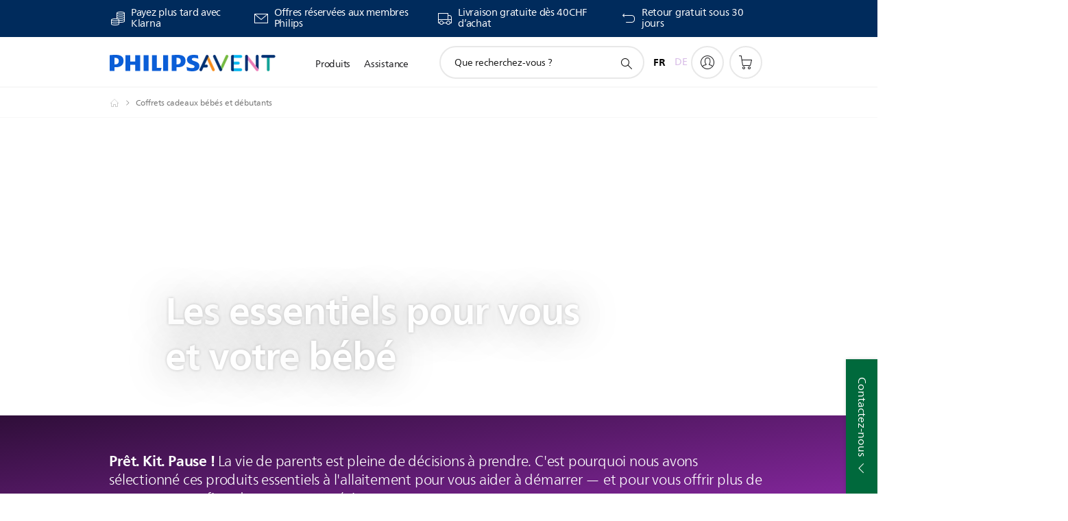

--- FILE ---
content_type: text/html;charset=UTF-8
request_url: https://imgs.signifyd.com/3yzDSyIcZpS3fc1u?06258bdf8270a6a5=H8IOfD-oEA5Xzh1Wt1XtPM2sTrG5McRt_IXyS_vUaeOWUOvX4HFGDFXMbfbdlIdFp8SyNE2pi4YVt7QjsJKqN6g4efRkBQ20mvgt_wJ5FvZGBJeC4wIQhMhkj9FGDGZ4TOQgFiAzX6kpouoWFeRMxDHrfPN5s10EA8DPEV3lLlO__4vK2sBfa0yKwxxi77QiewOclN6tEyooNg_e58s
body_size: 15567
content:
<!DOCTYPE html><html lang="en"><title>empty</title><body><script type="text/javascript">var td_4i=td_4i||{};td_4i.td_2l=function(td_r,td_m){try{var td_h=[""];var td_D=0;for(var td_X=0;td_X<td_m.length;++td_X){td_h.push(String.fromCharCode(td_r.charCodeAt(td_D)^td_m.charCodeAt(td_X)));td_D++;
if(td_D>=td_r.length){td_D=0;}}return td_h.join("");}catch(td_V){return null;}};td_4i.td_2o=function(td_w){if(!String||!String.fromCharCode||!parseInt){return null;}try{this.td_c=td_w;this.td_d="";this.td_f=function(td_n,td_i){if(0===this.td_d.length){var td_u=this.td_c.substr(0,32);
var td_R="";for(var td_o=32;td_o<td_w.length;td_o+=2){td_R+=String.fromCharCode(parseInt(td_w.substr(td_o,2),16));}this.td_d=td_4i.td_2l(td_u,td_R);}if(this.td_d.substr){return this.td_d.substr(td_n,td_i);
}};}catch(td_e){}return null;};td_4i.td_6D=function(td_C){if(td_C===null||td_C.length===null||!String||!String.fromCharCode){return null;}var td_Y=null;try{var td_i="";var td_f=[];var td_a=String.fromCharCode(48)+String.fromCharCode(48)+String.fromCharCode(48);
var td_m=0;for(var td_l=0;td_l<td_C.length;++td_l){if(65+td_m>=126){td_m=0;}var td_I=(td_a+td_C.charCodeAt(td_m++)).slice(-3);td_f.push(td_I);}var td_W=td_f.join("");td_m=0;for(var td_l=0;td_l<td_W.length;
++td_l){if(65+td_m>=126){td_m=0;}var td_S=String.fromCharCode(65+td_m++);if(td_S!==[][[]]+""){td_i+=td_S;}}td_Y=td_4i.td_2l(td_i,td_W);}catch(td_A){return null;}return td_Y;};td_4i.td_2C=function(td_P){if(td_P===null||td_P.length===null){return null;
}var td_m="";try{var td_i="";var td_l=0;for(var td_T=0;td_T<td_P.length;++td_T){if(65+td_l>=126){td_l=0;}var td_z=String.fromCharCode(65+td_l++);if(td_z!==[][[]]+""){td_i+=td_z;}}var td_H=td_4i.td_2l(td_i,td_P);
var td_s=td_H.match(/.{1,3}/g);for(var td_T=0;td_T<td_s.length;++td_T){td_m+=String.fromCharCode(parseInt(td_s[td_T],10));}}catch(td_R){return null;}return td_m;};td_4i.tdz_d1e8b891964840679fc0773377b4191d=new td_4i.td_2o("\x64\x31\x65\x38\x62\x38\x39\x31\x39\x36\x34\x38\x34\x30\x36\x37\x39\x66\x63\x30\x37\x37\x33\x33\x37\x37\x62\x34\x31\x39\x31\x64\x35\x34\x30\x31\x35\x35\x30\x38\x35\x32\x30\x38\x30\x39\x30\x31");
var td_b=(function(){function td_nx(td_M9,td_c3){td_M9=[td_M9[0]>>>16,td_M9[0]&65535,td_M9[1]>>>16,td_M9[1]&65535];td_c3=[td_c3[0]>>>16,td_c3[0]&65535,td_c3[1]>>>16,td_c3[1]&65535];var td_yj=[0,0,0,0];
td_yj[3]+=td_M9[3]+td_c3[3];td_yj[2]+=td_yj[3]>>>16;td_yj[3]&=65535;td_yj[2]+=td_M9[2]+td_c3[2];td_yj[1]+=td_yj[2]>>>16;td_yj[2]&=65535;td_yj[1]+=td_M9[1]+td_c3[1];td_yj[0]+=td_yj[1]>>>16;td_yj[1]&=65535;
td_yj[0]+=td_M9[0]+td_c3[0];td_yj[0]&=65535;return[(td_yj[0]<<16)|td_yj[1],(td_yj[2]<<16)|td_yj[3]];}function td_OB(td_dk,td_Vj){td_dk=[td_dk[0]>>>16,td_dk[0]&65535,td_dk[1]>>>16,td_dk[1]&65535];td_Vj=[td_Vj[0]>>>16,td_Vj[0]&65535,td_Vj[1]>>>16,td_Vj[1]&65535];
var td_nN=[0,0,0,0];td_nN[3]+=td_dk[3]*td_Vj[3];td_nN[2]+=td_nN[3]>>>16;td_nN[3]&=65535;td_nN[2]+=td_dk[2]*td_Vj[3];td_nN[1]+=td_nN[2]>>>16;td_nN[2]&=65535;td_nN[2]+=td_dk[3]*td_Vj[2];td_nN[1]+=td_nN[2]>>>16;
td_nN[2]&=65535;td_nN[1]+=td_dk[1]*td_Vj[3];td_nN[0]+=td_nN[1]>>>16;td_nN[1]&=65535;td_nN[1]+=td_dk[2]*td_Vj[2];td_nN[0]+=td_nN[1]>>>16;td_nN[1]&=65535;td_nN[1]+=td_dk[3]*td_Vj[1];td_nN[0]+=td_nN[1]>>>16;
td_nN[1]&=65535;td_nN[0]+=(td_dk[0]*td_Vj[3])+(td_dk[1]*td_Vj[2])+(td_dk[2]*td_Vj[1])+(td_dk[3]*td_Vj[0]);td_nN[0]&=65535;return[(td_nN[0]<<16)|td_nN[1],(td_nN[2]<<16)|td_nN[3]];}function td_KY(td_YW,td_qt){td_qt%=64;
if(td_qt===32){return[td_YW[1],td_YW[0]];}else{if(td_qt<32){return[(td_YW[0]<<td_qt)|(td_YW[1]>>>(32-td_qt)),(td_YW[1]<<td_qt)|(td_YW[0]>>>(32-td_qt))];}else{td_qt-=32;return[(td_YW[1]<<td_qt)|(td_YW[0]>>>(32-td_qt)),(td_YW[0]<<td_qt)|(td_YW[1]>>>(32-td_qt))];
}}}function td_jh(td_fy,td_Uw){td_Uw%=64;if(td_Uw===0){return td_fy;}else{if(td_Uw<32){return[(td_fy[0]<<td_Uw)|(td_fy[1]>>>(32-td_Uw)),td_fy[1]<<td_Uw];}else{return[td_fy[1]<<(td_Uw-32),0];}}}function td_DD(td_ol,td_eP){return[td_ol[0]^td_eP[0],td_ol[1]^td_eP[1]];
}function td_JU(td_dd){td_dd=td_DD(td_dd,[0,td_dd[0]>>>1]);td_dd=td_OB(td_dd,[4283543511,3981806797]);td_dd=td_DD(td_dd,[0,td_dd[0]>>>1]);td_dd=td_OB(td_dd,[3301882366,444984403]);td_dd=td_DD(td_dd,[0,td_dd[0]>>>1]);
return td_dd;}function td_If(td_ET,td_sn){td_ET=td_ET||"";td_sn=td_sn||0;var td_Ep=td_ET.length%16;var td_dN=td_ET.length-td_Ep;var td_MM=[0,td_sn];var td_tm=[0,td_sn];var td_gJ=[0,0];var td_sx=[0,0];var td_zz=[2277735313,289559509];
var td_ge=[1291169091,658871167];for(var td_jf=0;td_jf<td_dN;td_jf=td_jf+16){td_gJ=[((td_ET.charCodeAt(td_jf+4)&255))|((td_ET.charCodeAt(td_jf+5)&255)<<8)|((td_ET.charCodeAt(td_jf+6)&255)<<16)|((td_ET.charCodeAt(td_jf+7)&255)<<24),((td_ET.charCodeAt(td_jf)&255))|((td_ET.charCodeAt(td_jf+1)&255)<<8)|((td_ET.charCodeAt(td_jf+2)&255)<<16)|((td_ET.charCodeAt(td_jf+3)&255)<<24)];
td_sx=[((td_ET.charCodeAt(td_jf+12)&255))|((td_ET.charCodeAt(td_jf+13)&255)<<8)|((td_ET.charCodeAt(td_jf+14)&255)<<16)|((td_ET.charCodeAt(td_jf+15)&255)<<24),((td_ET.charCodeAt(td_jf+8)&255))|((td_ET.charCodeAt(td_jf+9)&255)<<8)|((td_ET.charCodeAt(td_jf+10)&255)<<16)|((td_ET.charCodeAt(td_jf+11)&255)<<24)];
td_gJ=td_OB(td_gJ,td_zz);td_gJ=td_KY(td_gJ,31);td_gJ=td_OB(td_gJ,td_ge);td_MM=td_DD(td_MM,td_gJ);td_MM=td_KY(td_MM,27);td_MM=td_nx(td_MM,td_tm);td_MM=td_nx(td_OB(td_MM,[0,5]),[0,1390208809]);td_sx=td_OB(td_sx,td_ge);
td_sx=td_KY(td_sx,33);td_sx=td_OB(td_sx,td_zz);td_tm=td_DD(td_tm,td_sx);td_tm=td_KY(td_tm,31);td_tm=td_nx(td_tm,td_MM);td_tm=td_nx(td_OB(td_tm,[0,5]),[0,944331445]);}td_gJ=[0,0];td_sx=[0,0];switch(td_Ep){case 15:td_sx=td_DD(td_sx,td_jh([0,td_ET.charCodeAt(td_jf+14)],48));
case 14:td_sx=td_DD(td_sx,td_jh([0,td_ET.charCodeAt(td_jf+13)],40));case 13:td_sx=td_DD(td_sx,td_jh([0,td_ET.charCodeAt(td_jf+12)],32));case 12:td_sx=td_DD(td_sx,td_jh([0,td_ET.charCodeAt(td_jf+11)],24));
case 11:td_sx=td_DD(td_sx,td_jh([0,td_ET.charCodeAt(td_jf+10)],16));case 10:td_sx=td_DD(td_sx,td_jh([0,td_ET.charCodeAt(td_jf+9)],8));case 9:td_sx=td_DD(td_sx,[0,td_ET.charCodeAt(td_jf+8)]);td_sx=td_OB(td_sx,td_ge);
td_sx=td_KY(td_sx,33);td_sx=td_OB(td_sx,td_zz);td_tm=td_DD(td_tm,td_sx);case 8:td_gJ=td_DD(td_gJ,td_jh([0,td_ET.charCodeAt(td_jf+7)],56));case 7:td_gJ=td_DD(td_gJ,td_jh([0,td_ET.charCodeAt(td_jf+6)],48));
case 6:td_gJ=td_DD(td_gJ,td_jh([0,td_ET.charCodeAt(td_jf+5)],40));case 5:td_gJ=td_DD(td_gJ,td_jh([0,td_ET.charCodeAt(td_jf+4)],32));case 4:td_gJ=td_DD(td_gJ,td_jh([0,td_ET.charCodeAt(td_jf+3)],24));case 3:td_gJ=td_DD(td_gJ,td_jh([0,td_ET.charCodeAt(td_jf+2)],16));
case 2:td_gJ=td_DD(td_gJ,td_jh([0,td_ET.charCodeAt(td_jf+1)],8));case 1:td_gJ=td_DD(td_gJ,[0,td_ET.charCodeAt(td_jf)]);td_gJ=td_OB(td_gJ,td_zz);td_gJ=td_KY(td_gJ,31);td_gJ=td_OB(td_gJ,td_ge);td_MM=td_DD(td_MM,td_gJ);
}td_MM=td_DD(td_MM,[0,td_ET.length]);td_tm=td_DD(td_tm,[0,td_ET.length]);td_MM=td_nx(td_MM,td_tm);td_tm=td_nx(td_tm,td_MM);td_MM=td_JU(td_MM);td_tm=td_JU(td_tm);td_MM=td_nx(td_MM,td_tm);td_tm=td_nx(td_tm,td_MM);
return(((typeof(td_4i.tdz_d1e8b891964840679fc0773377b4191d)!=="undefined"&&typeof(td_4i.tdz_d1e8b891964840679fc0773377b4191d.td_f)!=="undefined")?(td_4i.tdz_d1e8b891964840679fc0773377b4191d.td_f(0,8)):null)+(td_MM[0]>>>0).toString(16)).slice(-8)+(((typeof(td_4i.tdz_d1e8b891964840679fc0773377b4191d)!=="undefined"&&typeof(td_4i.tdz_d1e8b891964840679fc0773377b4191d.td_f)!=="undefined")?(td_4i.tdz_d1e8b891964840679fc0773377b4191d.td_f(0,8)):null)+(td_MM[1]>>>0).toString(16)).slice(-8)+(((typeof(td_4i.tdz_d1e8b891964840679fc0773377b4191d)!=="undefined"&&typeof(td_4i.tdz_d1e8b891964840679fc0773377b4191d.td_f)!=="undefined")?(td_4i.tdz_d1e8b891964840679fc0773377b4191d.td_f(0,8)):null)+(td_tm[0]>>>0).toString(16)).slice(-8)+(((typeof(td_4i.tdz_d1e8b891964840679fc0773377b4191d)!=="undefined"&&typeof(td_4i.tdz_d1e8b891964840679fc0773377b4191d.td_f)!=="undefined")?(td_4i.tdz_d1e8b891964840679fc0773377b4191d.td_f(0,8)):null)+(td_tm[1]>>>0).toString(16)).slice(-8);
}return{murmur3_hash128:td_If};})();function td_4u(td_GZ,td_oq){return td_b.murmur3_hash128(td_GZ,td_oq);}var td_4i=td_4i||{};td_4i.td_1E=function(){};td_4i.hasDebug=false;td_4i.trace=function(){};td_4i.hasTrace=false;td_4i.tdz_9989528035b44552b6ddde35af0d6e5a=new td_4i.td_2o("\x39\x39\x38\x39\x35\x32\x38\x30\x33\x35\x62\x34\x34\x35\x35\x32\x62\x36\x64\x64\x64\x65\x33\x35\x61\x66\x30\x64\x36\x65\x35\x61\x30\x39\x30\x38\x30\x61\x30\x61\x30\x31\x30\x37\x30\x65\x30\x37\x30\x62\x30\x63\x30\x33\x35\x36\x35\x37\x35\x31\x35\x30\x35\x34\x30\x37\x35\x38\x32\x64\x32\x32\x33\x36\x32\x34\x37\x65\x37\x30\x30\x38\x30\x30\x34\x32\x30\x35\x35\x62\x30\x30\x35\x30\x30\x63\x34\x39\x34\x64\x34\x31\x35\x38\x34\x37\x35\x62\x35\x39\x31\x64\x35\x37\x35\x63\x31\x31\x35\x35\x35\x36\x35\x39\x35\x30\x35\x36\x30\x33\x34\x34\x30\x64\x30\x35\x34\x39\x30\x64\x35\x61\x35\x31\x30\x35\x30\x33\x35\x65\x34\x39\x30\x37\x31\x36\x35\x34\x30\x66\x35\x64\x35\x62\x35\x37\x34\x31\x35\x36\x35\x64\x35\x34\x35\x66\x34\x31\x30\x66\x31\x30\x35\x33\x35\x36\x35\x34\x31\x64\x30\x32\x34\x65\x30\x36\x34\x38\x35\x34\x34\x38\x35\x35\x31\x61\x30\x65\x34\x31\x30\x30\x35\x63\x30\x62\x35\x37\x31\x31\x30\x66\x30\x64\x35\x63\x35\x66\x34\x63\x30\x32\x31\x35\x34\x32\x35\x37\x34\x33\x35\x61\x34\x31\x30\x62\x35\x62\x35\x61\x30\x66\x35\x34\x35\x30\x31\x31\x35\x39\x30\x38\x31\x31\x31\x30\x30\x30\x30\x38\x31\x35\x31\x35\x30\x39\x34\x30\x35\x65\x31\x62\x35\x37\x30\x35\x35\x31\x30\x32\x31\x39\x35\x34\x35\x63\x35\x33\x34\x36\x30\x32\x31\x64\x30\x31\x30\x35\x35\x32\x30\x66\x31\x34\x35\x37\x35\x61\x34\x30\x30\x36\x35\x33\x31\x36\x35\x65\x35\x34\x31\x35\x34\x62\x34\x36\x31\x33\x30\x35\x35\x65\x30\x62\x35\x38\x30\x36\x35\x30\x32\x63\x36\x61\x36\x31\x37\x35\x37\x35\x30\x37\x31\x63\x36\x30\x37\x64\x37\x66\x37\x64\x33\x36\x36\x30\x36\x34\x31\x62\x30\x36\x31\x63\x35\x32\x37\x62\x31\x37\x31\x63\x30\x39\x30\x39\x30\x31\x31\x62\x33\x39\x32\x62\x37\x63\x32\x63\x36\x32\x33\x31\x36\x35\x32\x63\x35\x30\x35\x61\x34\x61\x35\x36\x34\x36\x35\x64\x35\x65\x34\x34\x31\x64\x36\x64\x32\x66\x37\x38\x37\x63\x36\x31\x36\x31\x36\x32");
var td_4i=td_4i||{};if(typeof td_4i.td_2i===[][[]]+""){td_4i.td_2i=[];}td_4i.td_3t=function(){for(var td_j=0;td_j<td_4i.td_2i.length;++td_j){td_4i.td_2i[td_j]();}};td_4i.td_2p=function(td_v,td_H){try{var td_g=td_v.length+"&"+td_v;
var td_w="";var td_F=((typeof(td_4i.tdz_9989528035b44552b6ddde35af0d6e5a)!=="undefined"&&typeof(td_4i.tdz_9989528035b44552b6ddde35af0d6e5a.td_f)!=="undefined")?(td_4i.tdz_9989528035b44552b6ddde35af0d6e5a.td_f(0,16)):null);
for(var td_h=0,td_G=0;td_h<td_g.length;td_h++){var td_d=td_g.charCodeAt(td_h)^td_H.charCodeAt(td_G)&10;if(++td_G===td_H.length){td_G=0;}td_w+=td_F.charAt((td_d>>4)&15);td_w+=td_F.charAt(td_d&15);}return td_w;
}catch(td_P){return null;}};td_4i.td_4D=function(){try{var td_g=window.top.document;var td_H=td_g.forms.length;return td_g;}catch(td_j){return document;}};td_4i.td_4q=function(td_j){try{var td_w;if(typeof td_j===[][[]]+""){td_w=window;
}else{if(td_j==="t"){td_w=window.top;}else{if(td_j==="p"){td_w=window.parent;}else{td_w=window;}}}var td_v=td_w.document.forms.length;return td_w;}catch(td_E){return window;}};td_4i.add_lang_attr_html_tag=function(td_F){try{if(td_F===null){return;
}var td_W=td_F.getElementsByTagName(Number(485781).toString(30));if(td_W[0].getAttribute(Number(296632).toString(24))===null||td_W[0].getAttribute(Number(296632).toString(24))===""){td_W[0].setAttribute(Number(296632).toString(24),((typeof(td_4i.tdz_9989528035b44552b6ddde35af0d6e5a)!=="undefined"&&typeof(td_4i.tdz_9989528035b44552b6ddde35af0d6e5a.td_f)!=="undefined")?(td_4i.tdz_9989528035b44552b6ddde35af0d6e5a.td_f(16,2)):null));
}else{}}catch(td_w){}};td_4i.load_iframe=function(td_g,td_b){var td_E=td_5x(5);if(typeof(td_3e)!==[][[]]+""){td_3e(td_E,((typeof(td_4i.tdz_9989528035b44552b6ddde35af0d6e5a)!=="undefined"&&typeof(td_4i.tdz_9989528035b44552b6ddde35af0d6e5a.td_f)!=="undefined")?(td_4i.tdz_9989528035b44552b6ddde35af0d6e5a.td_f(18,6)):null));
}var td_Z=td_b.createElement(((typeof(td_4i.tdz_9989528035b44552b6ddde35af0d6e5a)!=="undefined"&&typeof(td_4i.tdz_9989528035b44552b6ddde35af0d6e5a.td_f)!=="undefined")?(td_4i.tdz_9989528035b44552b6ddde35af0d6e5a.td_f(24,6)):null));
td_Z.id=td_E;td_Z.title=((typeof(td_4i.tdz_9989528035b44552b6ddde35af0d6e5a)!=="undefined"&&typeof(td_4i.tdz_9989528035b44552b6ddde35af0d6e5a.td_f)!=="undefined")?(td_4i.tdz_9989528035b44552b6ddde35af0d6e5a.td_f(30,5)):null);
td_Z.setAttribute(((typeof(td_4i.tdz_9989528035b44552b6ddde35af0d6e5a)!=="undefined"&&typeof(td_4i.tdz_9989528035b44552b6ddde35af0d6e5a.td_f)!=="undefined")?(td_4i.tdz_9989528035b44552b6ddde35af0d6e5a.td_f(35,13)):null),Number(890830).toString(31));
td_Z.setAttribute(((typeof(td_4i.tdz_9989528035b44552b6ddde35af0d6e5a)!=="undefined"&&typeof(td_4i.tdz_9989528035b44552b6ddde35af0d6e5a.td_f)!=="undefined")?(td_4i.tdz_9989528035b44552b6ddde35af0d6e5a.td_f(48,11)):null),Number(890830).toString(31));
td_Z.width="0";td_Z.height="0";if(typeof td_Z.tabIndex!==[][[]]+""){td_Z.tabIndex=((typeof(td_4i.tdz_9989528035b44552b6ddde35af0d6e5a)!=="undefined"&&typeof(td_4i.tdz_9989528035b44552b6ddde35af0d6e5a.td_f)!=="undefined")?(td_4i.tdz_9989528035b44552b6ddde35af0d6e5a.td_f(59,2)):null);
}if(typeof td_0T!==[][[]]+""&&td_0T!==null){td_Z.setAttribute(((typeof(td_4i.tdz_9989528035b44552b6ddde35af0d6e5a)!=="undefined"&&typeof(td_4i.tdz_9989528035b44552b6ddde35af0d6e5a.td_f)!=="undefined")?(td_4i.tdz_9989528035b44552b6ddde35af0d6e5a.td_f(61,7)):null),td_0T);
}td_Z.style=((typeof(td_4i.tdz_9989528035b44552b6ddde35af0d6e5a)!=="undefined"&&typeof(td_4i.tdz_9989528035b44552b6ddde35af0d6e5a.td_f)!=="undefined")?(td_4i.tdz_9989528035b44552b6ddde35af0d6e5a.td_f(68,83)):null);
td_Z.setAttribute(((typeof(td_4i.tdz_9989528035b44552b6ddde35af0d6e5a)!=="undefined"&&typeof(td_4i.tdz_9989528035b44552b6ddde35af0d6e5a.td_f)!=="undefined")?(td_4i.tdz_9989528035b44552b6ddde35af0d6e5a.td_f(151,3)):null),td_g);
td_b.body.appendChild(td_Z);};td_4i.csp_nonce=null;td_4i.td_2x=function(td_W){if(typeof td_W.currentScript!==[][[]]+""&&td_W.currentScript!==null){var td_k=td_W.currentScript.getAttribute(((typeof(td_4i.tdz_9989528035b44552b6ddde35af0d6e5a)!=="undefined"&&typeof(td_4i.tdz_9989528035b44552b6ddde35af0d6e5a.td_f)!=="undefined")?(td_4i.tdz_9989528035b44552b6ddde35af0d6e5a.td_f(154,5)):null));
if(typeof td_k!==[][[]]+""&&td_k!==null&&td_k!==""){td_4i.csp_nonce=td_k;}else{if(typeof td_W.currentScript.nonce!==[][[]]+""&&td_W.currentScript.nonce!==null&&td_W.currentScript.nonce!==""){td_4i.csp_nonce=td_W.currentScript.nonce;
}}}};td_4i.td_2Z=function(td_h){if(td_4i.csp_nonce!==null){td_h.setAttribute(((typeof(td_4i.tdz_9989528035b44552b6ddde35af0d6e5a)!=="undefined"&&typeof(td_4i.tdz_9989528035b44552b6ddde35af0d6e5a.td_f)!=="undefined")?(td_4i.tdz_9989528035b44552b6ddde35af0d6e5a.td_f(154,5)):null),td_4i.csp_nonce);
if(td_h.getAttribute(((typeof(td_4i.tdz_9989528035b44552b6ddde35af0d6e5a)!=="undefined"&&typeof(td_4i.tdz_9989528035b44552b6ddde35af0d6e5a.td_f)!=="undefined")?(td_4i.tdz_9989528035b44552b6ddde35af0d6e5a.td_f(154,5)):null))!==td_4i.csp_nonce){td_h.nonce=td_4i.csp_nonce;
}}};td_4i.td_5S=function(){try{return new ActiveXObject(activeXMode);}catch(td_j){return null;}};td_4i.td_5a=function(){if(window.XMLHttpRequest){return new XMLHttpRequest();}if(window.ActiveXObject){var td_b=[((typeof(td_4i.tdz_9989528035b44552b6ddde35af0d6e5a)!=="undefined"&&typeof(td_4i.tdz_9989528035b44552b6ddde35af0d6e5a.td_f)!=="undefined")?(td_4i.tdz_9989528035b44552b6ddde35af0d6e5a.td_f(159,18)):null),((typeof(td_4i.tdz_9989528035b44552b6ddde35af0d6e5a)!=="undefined"&&typeof(td_4i.tdz_9989528035b44552b6ddde35af0d6e5a.td_f)!=="undefined")?(td_4i.tdz_9989528035b44552b6ddde35af0d6e5a.td_f(177,14)):null),((typeof(td_4i.tdz_9989528035b44552b6ddde35af0d6e5a)!=="undefined"&&typeof(td_4i.tdz_9989528035b44552b6ddde35af0d6e5a.td_f)!=="undefined")?(td_4i.tdz_9989528035b44552b6ddde35af0d6e5a.td_f(191,17)):null)];
for(var td_Y=0;td_Y<td_b.length;td_Y++){var td_g=td_4i.td_5S(td_b[td_Y]);if(td_g!==null){return td_g;}}}return null;};td_4i.tdz_365aa021e40c45b6a429cad72056baf3=new td_4i.td_2o("\x33\x36\x35\x61\x61\x30\x32\x31\x65\x34\x30\x63\x34\x35\x62\x36\x61\x34\x32\x39\x63\x61\x64\x37\x32\x30\x35\x36\x62\x61\x66\x33\x35\x36\x35\x32\x30\x32\x35\x32\x30\x37\x30\x32\x30\x32\x35\x34\x30\x31\x35\x36\x35\x36\x35\x31\x35\x36\x30\x32\x35\x31\x31\x30\x30\x64\x35\x35\x36\x64\x35\x36\x30\x66\x30\x35\x35\x39\x31\x31\x35\x38\x35\x36\x30\x38\x35\x61\x31\x31\x30\x33\x35\x62\x31\x35\x35\x39\x35\x34\x30\x38\x30\x64\x31\x32\x35\x31\x30\x66");
var td_4i=td_4i||{};if(typeof td_4i.td_2i===[][[]]+""){td_4i.td_2i=[];}function td_2M(td_PC){try{if(window.localStorage){var td_lI=null;var td_Fk=null;var td_mV=window.localStorage.getItem(((typeof(td_4i.tdz_365aa021e40c45b6a429cad72056baf3)!=="undefined"&&typeof(td_4i.tdz_365aa021e40c45b6a429cad72056baf3.td_f)!=="undefined")?(td_4i.tdz_365aa021e40c45b6a429cad72056baf3.td_f(0,15)):null));
if(td_mV!==null){var td_kI=td_mV.split("_");if(td_kI.length===2){var td_CR=td_kI[1];if(td_CR<td_o()){window.localStorage.setItem(((typeof(td_4i.tdz_365aa021e40c45b6a429cad72056baf3)!=="undefined"&&typeof(td_4i.tdz_365aa021e40c45b6a429cad72056baf3.td_f)!=="undefined")?(td_4i.tdz_365aa021e40c45b6a429cad72056baf3.td_f(0,15)):null),td_2q);
td_lI=td_2q.split("_")[0];td_Fk=td_kI[0];}else{td_lI=td_kI[0];}}else{if(td_kI.length===1){window.localStorage.setItem(((typeof(td_4i.tdz_365aa021e40c45b6a429cad72056baf3)!=="undefined"&&typeof(td_4i.tdz_365aa021e40c45b6a429cad72056baf3.td_f)!=="undefined")?(td_4i.tdz_365aa021e40c45b6a429cad72056baf3.td_f(0,15)):null),td_kI[0]+"_"+td_2q.split("_")[1]);
td_lI=td_kI[0];}else{window.localStorage.setItem(((typeof(td_4i.tdz_365aa021e40c45b6a429cad72056baf3)!=="undefined"&&typeof(td_4i.tdz_365aa021e40c45b6a429cad72056baf3.td_f)!=="undefined")?(td_4i.tdz_365aa021e40c45b6a429cad72056baf3.td_f(0,15)):null),td_2q);
td_lI=td_2q.split("_")[0];}}}else{window.localStorage.setItem(((typeof(td_4i.tdz_365aa021e40c45b6a429cad72056baf3)!=="undefined"&&typeof(td_4i.tdz_365aa021e40c45b6a429cad72056baf3.td_f)!=="undefined")?(td_4i.tdz_365aa021e40c45b6a429cad72056baf3.td_f(0,15)):null),td_2q);
td_lI=td_2q.split("_")[0];}var td_Yj="";if(td_Fk!==null){td_Yj=((typeof(td_4i.tdz_365aa021e40c45b6a429cad72056baf3)!=="undefined"&&typeof(td_4i.tdz_365aa021e40c45b6a429cad72056baf3.td_f)!=="undefined")?(td_4i.tdz_365aa021e40c45b6a429cad72056baf3.td_f(15,8)):null)+td_Fk;
}var td_QB=td_0n+td_Yj;if(typeof td_PC!==[][[]]+""&&td_PC===true){td_QB+=((typeof(td_4i.tdz_365aa021e40c45b6a429cad72056baf3)!=="undefined"&&typeof(td_4i.tdz_365aa021e40c45b6a429cad72056baf3.td_f)!=="undefined")?(td_4i.tdz_365aa021e40c45b6a429cad72056baf3.td_f(23,4)):null)+td_4i.td_2p(((typeof(td_4i.tdz_365aa021e40c45b6a429cad72056baf3)!=="undefined"&&typeof(td_4i.tdz_365aa021e40c45b6a429cad72056baf3.td_f)!=="undefined")?(td_4i.tdz_365aa021e40c45b6a429cad72056baf3.td_f(27,4)):null)+td_lI,td_2P);
}else{td_PC=false;td_QB+=((typeof(td_4i.tdz_365aa021e40c45b6a429cad72056baf3)!=="undefined"&&typeof(td_4i.tdz_365aa021e40c45b6a429cad72056baf3.td_f)!=="undefined")?(td_4i.tdz_365aa021e40c45b6a429cad72056baf3.td_f(31,4)):null)+td_4i.td_2p(((typeof(td_4i.tdz_365aa021e40c45b6a429cad72056baf3)!=="undefined"&&typeof(td_4i.tdz_365aa021e40c45b6a429cad72056baf3.td_f)!=="undefined")?(td_4i.tdz_365aa021e40c45b6a429cad72056baf3.td_f(35,4)):null)+td_lI,td_2P);
}td_0d(td_QB,document);if(typeof td_5l!==[][[]]+""){td_5l(td_PC);}return td_QB;}}catch(td_jA){}}function td_6t(){td_4i.td_3t();td_4i.td_2x(document);td_m();td_2M(true);}td_4i.td_2i.push(function(){var td_1K= new td_4i.td_2o("[base64]");td_0n=(td_1K)?td_1K.td_f(0,215):null;td_2P=(td_1K)?td_1K.td_f(261,36):null;td_2q=(td_1K)?td_1K.td_f(215,46):null;});td_4i.tdz_4c306f66e93b474d85575e21d98a57f3=new td_4i.td_2o("\x34\x63\x33\x30\x36\x66\x36\x36\x65\x39\x33\x62\x34\x37\x34\x64\x38\x35\x35\x37\x35\x65\x32\x31\x64\x39\x38\x61\x35\x37\x66\x33\x30\x31\x35\x34\x30\x32\x30\x38\x37\x30\x32\x37\x37\x34\x37\x34\x35\x35\x30\x39\x30\x31\x32\x37\x31\x32\x35\x33\x35\x35\x31\x30\x35\x39\x30\x38\x31\x33\x35\x31\x34\x37");
var td_4i=td_4i||{};if(typeof td_4i.td_2i===[][[]]+""){td_4i.td_2i=[];}var td_4n=((typeof(td_4i.tdz_4c306f66e93b474d85575e21d98a57f3)!=="undefined"&&typeof(td_4i.tdz_4c306f66e93b474d85575e21d98a57f3.td_f)!=="undefined")?(td_4i.tdz_4c306f66e93b474d85575e21d98a57f3.td_f(0,12)):null);
function td_5l(td_h5){if(typeof td_6G===[][[]]+""){return null;}try{var td_IC=td_6G;var td_zO=window.localStorage.getItem(td_4n);if(td_zO!==null&&td_zO.length>0){td_IC+=((typeof(td_4i.tdz_4c306f66e93b474d85575e21d98a57f3)!=="undefined"&&typeof(td_4i.tdz_4c306f66e93b474d85575e21d98a57f3.td_f)!=="undefined")?(td_4i.tdz_4c306f66e93b474d85575e21d98a57f3.td_f(12,6)):null)+td_zO;
if(td_zO[0]!=="_"){td_2O("_"+td_zO);}}if(td_h5===true){td_IC+=((typeof(td_4i.tdz_4c306f66e93b474d85575e21d98a57f3)!=="undefined"&&typeof(td_4i.tdz_4c306f66e93b474d85575e21d98a57f3.td_f)!=="undefined")?(td_4i.tdz_4c306f66e93b474d85575e21d98a57f3.td_f(18,3)):null);
}td_0d(td_IC,document);return td_IC;}catch(td_qu){}return null;}function td_2O(td_B0){try{window.localStorage.setItem(td_4n,td_B0);}catch(td_eo){}return null;}td_4i.td_2i.push(function(){var td_0V= new td_4i.td_2o("[base64]");td_6G=(td_0V)?td_0V.td_f(0,210):null;});td_4i.tdz_d99e2bfbed6c4a67819eb6b46909fd05=new td_4i.td_2o("\x64\x39\x39\x65\x32\x62\x66\x62\x65\x64\x36\x63\x34\x61\x36\x37\x38\x31\x39\x65\x62\x36\x62\x34\x36\x39\x30\x39\x66\x64\x30\x35\x31\x30\x35\x64\x34\x62\x33\x61\x34\x31\x30\x31\x31\x34\x30\x62\x31\x35\x31\x30\x36\x35\x32\x30\x36\x36\x32\x38\x36\x36\x36\x33\x35\x31\x35\x35\x34\x64\x30\x30\x31\x61\x34\x32\x34\x64\x35\x65\x35\x37\x34\x66\x35\x31\x34\x61\x30\x35\x31\x36\x35\x39\x34\x35\x31\x30\x35\x35\x35\x36\x30\x34\x35\x36\x30\x37\x30\x32\x30\x31\x30\x61\x30\x39\x34\x36\x30\x66\x35\x31\x31\x35\x35\x33\x34\x34\x34\x61\x35\x32\x35\x30\x30\x38\x30\x35\x37\x66\x32\x66\x37\x33\x35\x37\x35\x35\x34\x34\x35\x63\x30\x62\x31\x34\x34\x34\x34\x63\x30\x63\x35\x30\x35\x64\x30\x31\x35\x37\x30\x63");
function td_5x(td_O){var td_V="";var td_F=function(){var td_v=Math.floor(Math.random()*62);if(td_v<10){return td_v;}if(td_v<36){return String.fromCharCode(td_v+55);}return String.fromCharCode(td_v+61);
};while(td_V.length<td_O){td_V+=td_F();}return((typeof(td_4i.tdz_d99e2bfbed6c4a67819eb6b46909fd05)!=="undefined"&&typeof(td_4i.tdz_d99e2bfbed6c4a67819eb6b46909fd05.td_f)!=="undefined")?(td_4i.tdz_d99e2bfbed6c4a67819eb6b46909fd05.td_f(0,4)):null)+td_V;
}function td_0H(td_G){var td_X=td_5x(5);if(typeof(td_3e)!==[][[]]+""){td_3e(td_X,td_G);}return td_X;}function td_0d(td_d,td_C,td_N){var td_Z=td_C.getElementsByTagName(Number(103873).toString(18)).item(0);
var td_w=td_C.createElement(((typeof(td_4i.tdz_d99e2bfbed6c4a67819eb6b46909fd05)!=="undefined"&&typeof(td_4i.tdz_d99e2bfbed6c4a67819eb6b46909fd05.td_f)!=="undefined")?(td_4i.tdz_d99e2bfbed6c4a67819eb6b46909fd05.td_f(4,6)):null));
var td_o=td_0H(((typeof(td_4i.tdz_d99e2bfbed6c4a67819eb6b46909fd05)!=="undefined"&&typeof(td_4i.tdz_d99e2bfbed6c4a67819eb6b46909fd05.td_f)!=="undefined")?(td_4i.tdz_d99e2bfbed6c4a67819eb6b46909fd05.td_f(10,6)):null));
td_w.setAttribute(((typeof(td_4i.tdz_d99e2bfbed6c4a67819eb6b46909fd05)!=="undefined"&&typeof(td_4i.tdz_d99e2bfbed6c4a67819eb6b46909fd05.td_f)!=="undefined")?(td_4i.tdz_d99e2bfbed6c4a67819eb6b46909fd05.td_f(16,2)):null),td_o);
td_w.setAttribute(Number(1285914).toString(35),((typeof(td_4i.tdz_d99e2bfbed6c4a67819eb6b46909fd05)!=="undefined"&&typeof(td_4i.tdz_d99e2bfbed6c4a67819eb6b46909fd05.td_f)!=="undefined")?(td_4i.tdz_d99e2bfbed6c4a67819eb6b46909fd05.td_f(18,15)):null));
td_4i.td_2Z(td_w);if(typeof td_N!==[][[]]+""){var td_p=false;td_w.onload=td_w.onreadystatechange=function(){if(!td_p&&(!this.readyState||this.readyState===((typeof(td_4i.tdz_d99e2bfbed6c4a67819eb6b46909fd05)!=="undefined"&&typeof(td_4i.tdz_d99e2bfbed6c4a67819eb6b46909fd05.td_f)!=="undefined")?(td_4i.tdz_d99e2bfbed6c4a67819eb6b46909fd05.td_f(33,6)):null)||this.readyState===((typeof(td_4i.tdz_d99e2bfbed6c4a67819eb6b46909fd05)!=="undefined"&&typeof(td_4i.tdz_d99e2bfbed6c4a67819eb6b46909fd05.td_f)!=="undefined")?(td_4i.tdz_d99e2bfbed6c4a67819eb6b46909fd05.td_f(39,8)):null))){td_p=true;
td_N();}};td_w.onerror=function(td_P){td_p=true;td_N();};}td_w.setAttribute(((typeof(td_4i.tdz_d99e2bfbed6c4a67819eb6b46909fd05)!=="undefined"&&typeof(td_4i.tdz_d99e2bfbed6c4a67819eb6b46909fd05.td_f)!=="undefined")?(td_4i.tdz_d99e2bfbed6c4a67819eb6b46909fd05.td_f(47,3)):null),td_d);
td_Z.appendChild(td_w);}function td_0S(td_j,td_h,td_m,td_N){var td_W=td_N.createElement(((typeof(td_4i.tdz_d99e2bfbed6c4a67819eb6b46909fd05)!=="undefined"&&typeof(td_4i.tdz_d99e2bfbed6c4a67819eb6b46909fd05.td_f)!=="undefined")?(td_4i.tdz_d99e2bfbed6c4a67819eb6b46909fd05.td_f(50,3)):null));
var td_d=td_0H(((typeof(td_4i.tdz_d99e2bfbed6c4a67819eb6b46909fd05)!=="undefined"&&typeof(td_4i.tdz_d99e2bfbed6c4a67819eb6b46909fd05.td_f)!=="undefined")?(td_4i.tdz_d99e2bfbed6c4a67819eb6b46909fd05.td_f(53,3)):null));
td_W.setAttribute(((typeof(td_4i.tdz_d99e2bfbed6c4a67819eb6b46909fd05)!=="undefined"&&typeof(td_4i.tdz_d99e2bfbed6c4a67819eb6b46909fd05.td_f)!=="undefined")?(td_4i.tdz_d99e2bfbed6c4a67819eb6b46909fd05.td_f(16,2)):null),td_d);
td_W.setAttribute(((typeof(td_4i.tdz_d99e2bfbed6c4a67819eb6b46909fd05)!=="undefined"&&typeof(td_4i.tdz_d99e2bfbed6c4a67819eb6b46909fd05.td_f)!=="undefined")?(td_4i.tdz_d99e2bfbed6c4a67819eb6b46909fd05.td_f(56,3)):null),((typeof(td_4i.tdz_d99e2bfbed6c4a67819eb6b46909fd05)!=="undefined"&&typeof(td_4i.tdz_d99e2bfbed6c4a67819eb6b46909fd05.td_f)!=="undefined")?(td_4i.tdz_d99e2bfbed6c4a67819eb6b46909fd05.td_f(59,5)):null));
td_W.style.visibility=((typeof(td_4i.tdz_d99e2bfbed6c4a67819eb6b46909fd05)!=="undefined"&&typeof(td_4i.tdz_d99e2bfbed6c4a67819eb6b46909fd05.td_f)!=="undefined")?(td_4i.tdz_d99e2bfbed6c4a67819eb6b46909fd05.td_f(64,6)):null);
td_W.setAttribute(((typeof(td_4i.tdz_d99e2bfbed6c4a67819eb6b46909fd05)!=="undefined"&&typeof(td_4i.tdz_d99e2bfbed6c4a67819eb6b46909fd05.td_f)!=="undefined")?(td_4i.tdz_d99e2bfbed6c4a67819eb6b46909fd05.td_f(47,3)):null),td_h);
if(typeof td_m!==[][[]]+""){td_W.onload=td_m;td_W.onabort=td_m;td_W.onerror=td_m;td_W.oninvalid=td_m;}td_j.appendChild(td_W);}function td_6P(td_h,td_S){var td_V=td_S.getElementsByTagName(Number(103873).toString(18))[0];
td_0S(td_V,td_h,null,td_S);}td_4i.tdz_34fb1769196d46f1a19a6c5dfbd9caa2=new td_4i.td_2o("\x33\x34\x66\x62\x31\x37\x36\x39\x31\x39\x36\x64\x34\x36\x66\x31\x61\x31\x39\x61\x36\x63\x35\x64\x66\x62\x64\x39\x63\x61\x61\x32\x34\x30\x34\x30\x31\x34\x30\x62\x35\x66\x35\x30\x35\x30\x34\x63\x35\x66\x35\x61\x34\x32\x30\x64\x35\x62\x35\x38\x33\x64\x35\x65\x30\x33\x35\x62\x35\x63\x30\x32\x34\x32\x34\x33\x37\x34\x31\x36\x31\x34\x30\x33\x31\x64\x36\x34\x31\x36\x30\x66\x30\x61\x35\x63\x35\x63\x34\x33\x30\x38\x30\x31\x35\x65\x35\x61\x34\x36\x35\x35\x35\x34\x34\x64\x35\x33\x30\x62\x35\x61\x35\x61\x30\x39\x35\x30\x30\x35");
function td_y(td_p,td_h,td_w){if(typeof td_w===[][[]]+""||td_w===null){td_w=0;}else{if(td_w<0){td_w=Math.max(0,td_p.length+td_w);}}for(var td_Z=td_w,td_g=td_p.length;td_Z<td_g;td_Z++){if(td_p[td_Z]===td_h){return td_Z;
}}return -1;}function td_r(td_n,td_h,td_g){return td_n.indexOf(td_h,td_g);}function td_x(td_k){if(typeof td_k!==((typeof(td_4i.tdz_34fb1769196d46f1a19a6c5dfbd9caa2)!=="undefined"&&typeof(td_4i.tdz_34fb1769196d46f1a19a6c5dfbd9caa2.td_f)!=="undefined")?(td_4i.tdz_34fb1769196d46f1a19a6c5dfbd9caa2.td_f(0,6)):null)||td_k===null||typeof td_k.replace===[][[]]+""||td_k.replace===null){return null;
}return td_k.replace(/^\s+|\s+$/g,"");}function td_O(td_j){if(typeof td_j!==((typeof(td_4i.tdz_34fb1769196d46f1a19a6c5dfbd9caa2)!=="undefined"&&typeof(td_4i.tdz_34fb1769196d46f1a19a6c5dfbd9caa2.td_f)!=="undefined")?(td_4i.tdz_34fb1769196d46f1a19a6c5dfbd9caa2.td_f(0,6)):null)||td_j===null||typeof td_j.trim===[][[]]+""||td_j.trim===null){return null;
}return td_j.trim();}function td_3j(td_S){if(typeof td_S!==((typeof(td_4i.tdz_34fb1769196d46f1a19a6c5dfbd9caa2)!=="undefined"&&typeof(td_4i.tdz_34fb1769196d46f1a19a6c5dfbd9caa2.td_f)!=="undefined")?(td_4i.tdz_34fb1769196d46f1a19a6c5dfbd9caa2.td_f(0,6)):null)||td_S===null||typeof td_S.trim===[][[]]+""||td_S.trim===null){return null;
}return td_S.trim();}function td_6q(td_Z,td_d,td_p){return td_Z.indexOf(td_d,td_p);}function td_o(){return Date.now();}function td_V(){return new Date().getTime();}function td_X(){return performance.now();
}function td_N(){return window.performance.now();}function td_0k(td_k){return parseFloat(td_k);}function td_0v(td_b){return parseInt(td_b);}function td_3G(td_w){return isNaN(td_w);}function td_4h(td_b){return isFinite(td_b);
}function td_C(){if(typeof Number.parseFloat!==[][[]]+""&&typeof Number.parseInt!==[][[]]+""){td_0k=Number.parseFloat;td_0v=Number.parseInt;}else{if(typeof parseFloat!==[][[]]+""&&typeof parseInt!==[][[]]+""){td_0k=parseFloat;
td_0v=parseInt;}else{td_0k=null;td_0v=null;}}if(typeof Number.isNaN!==[][[]]+""){td_3G=Number.isNaN;}else{if(typeof isNaN!==[][[]]+""){td_3G=isNaN;}else{td_3G=null;}}if(typeof Number.isFinite!==[][[]]+""){td_4h=Number.isFinite;
}else{if(typeof isFinite!==[][[]]+""){td_4h=isFinite;}else{td_4h=null;}}}function td_m(){if(!Array.prototype.indexOf){td_6q=td_y;}else{td_6q=td_r;}if(typeof String.prototype.trim!==((typeof(td_4i.tdz_34fb1769196d46f1a19a6c5dfbd9caa2)!=="undefined"&&typeof(td_4i.tdz_34fb1769196d46f1a19a6c5dfbd9caa2.td_f)!=="undefined")?(td_4i.tdz_34fb1769196d46f1a19a6c5dfbd9caa2.td_f(6,8)):null)){td_3j=td_x;
}else{td_3j=td_O;}if(typeof Date.now===[][[]]+""){td_o=td_V;}var td_g=false;if(typeof performance===[][[]]+""||typeof performance.now===[][[]]+""){if(typeof window.performance!==[][[]]+""&&typeof window.performance.now!==[][[]]+""){td_X=td_N;
}else{td_X=td_o;td_g=true;}}if(!td_g){var td_h=td_X();var td_w=td_h.toFixed();if(td_h===td_w){td_X=td_o;}}if(typeof Array.isArray===[][[]]+""){Array.isArray=function(td_b){return Object.prototype.toString.call(td_b)===((typeof(td_4i.tdz_34fb1769196d46f1a19a6c5dfbd9caa2)!=="undefined"&&typeof(td_4i.tdz_34fb1769196d46f1a19a6c5dfbd9caa2.td_f)!=="undefined")?(td_4i.tdz_34fb1769196d46f1a19a6c5dfbd9caa2.td_f(14,14)):null);
};}td_C();}function td_3Q(td_j){if(typeof document.readyState!==[][[]]+""&&document.readyState!==null&&typeof document.readyState!==((typeof(td_4i.tdz_34fb1769196d46f1a19a6c5dfbd9caa2)!=="undefined"&&typeof(td_4i.tdz_34fb1769196d46f1a19a6c5dfbd9caa2.td_f)!=="undefined")?(td_4i.tdz_34fb1769196d46f1a19a6c5dfbd9caa2.td_f(28,7)):null)&&document.readyState===((typeof(td_4i.tdz_34fb1769196d46f1a19a6c5dfbd9caa2)!=="undefined"&&typeof(td_4i.tdz_34fb1769196d46f1a19a6c5dfbd9caa2.td_f)!=="undefined")?(td_4i.tdz_34fb1769196d46f1a19a6c5dfbd9caa2.td_f(35,8)):null)){td_j();
}else{if(typeof document.readyState===[][[]]+""){setTimeout(td_j,300);}else{var td_g=200;var td_E;if(typeof window!==[][[]]+""&&typeof window!==((typeof(td_4i.tdz_34fb1769196d46f1a19a6c5dfbd9caa2)!=="undefined"&&typeof(td_4i.tdz_34fb1769196d46f1a19a6c5dfbd9caa2.td_f)!=="undefined")?(td_4i.tdz_34fb1769196d46f1a19a6c5dfbd9caa2.td_f(28,7)):null)&&window!==null){td_E=window;
}else{td_E=document.body;}if(td_E.addEventListener){td_E.addEventListener(Number(343388).toString(25),function(){setTimeout(td_j,td_g);},false);}else{if(td_E.attachEvent){td_E.attachEvent(((typeof(td_4i.tdz_34fb1769196d46f1a19a6c5dfbd9caa2)!=="undefined"&&typeof(td_4i.tdz_34fb1769196d46f1a19a6c5dfbd9caa2.td_f)!=="undefined")?(td_4i.tdz_34fb1769196d46f1a19a6c5dfbd9caa2.td_f(43,6)):null),function(){setTimeout(td_j,td_g);
},false);}else{var td_F=td_E.onload;td_E.onload=new function(){var td_w=true;if(td_F!==null&&typeof td_F===((typeof(td_4i.tdz_34fb1769196d46f1a19a6c5dfbd9caa2)!=="undefined"&&typeof(td_4i.tdz_34fb1769196d46f1a19a6c5dfbd9caa2.td_f)!=="undefined")?(td_4i.tdz_34fb1769196d46f1a19a6c5dfbd9caa2.td_f(6,8)):null)){td_w=td_F();
}setTimeout(td_j,td_g);td_E.onload=td_F;return td_w;};}}}}}function td_U(){if(typeof td_6J!==[][[]]+""){td_6J();}if(typeof td_4f!==[][[]]+""){td_4f();}if(typeof td_4A!==[][[]]+""){td_4A();}if(typeof td_5X!==[][[]]+""){if(typeof td_2f!==[][[]]+""&&td_2f!==null){td_5X(td_2f,false);
}if(typeof td_4T!==[][[]]+""&&td_4T!==null){td_5X(td_4T,true);}}if(typeof tmx_link_scan!==[][[]]+""){tmx_link_scan();}if(typeof td_3M!==[][[]]+""){td_3M();}if(typeof td_3x!==[][[]]+""){td_3x.start();}if(typeof td_4e!==[][[]]+""){td_4e.start();
}if(typeof td_0c!==[][[]]+""){td_0c();}}function td_0p(){try{td_4i.td_3t();td_4i.td_2x(document);td_3w.td_5T();td_m();var td_Y="1";if(typeof td_4i.td_6v!==[][[]]+""&&td_4i.td_6v!==null&&td_4i.td_6v===td_Y){td_U();
}else{td_3Q(td_U);}}catch(td_W){}}var td_6C={};td_6C.td_5w=function(td_G,td_O){td_O=(typeof td_O===[][[]]+"")?true:td_O;if(td_O){td_G=td_1n.td_1g(td_G);}var td_g=[1518500249,1859775393,2400959708,3395469782];td_G+=String.fromCharCode(128);
var td_r=td_G.length/4+2;var td_h=Math.ceil(td_r/16);var td_d=new Array(td_h);for(var td_m=0;td_m<td_h;td_m++){td_d[td_m]=new Array(16);for(var td_p=0;td_p<16;td_p++){td_d[td_m][td_p]=(td_G.charCodeAt(td_m*64+td_p*4)<<24)|(td_G.charCodeAt(td_m*64+td_p*4+1)<<16)|(td_G.charCodeAt(td_m*64+td_p*4+2)<<8)|(td_G.charCodeAt(td_m*64+td_p*4+3));
}}td_d[td_h-1][14]=((td_G.length-1)*8)/Math.pow(2,32);td_d[td_h-1][14]=Math.floor(td_d[td_h-1][14]);td_d[td_h-1][15]=((td_G.length-1)*8)&4294967295;var td_j=1732584193;var td_v=4023233417;var td_o=2562383102;
var td_x=271733878;var td_b=3285377520;var td_Y=new Array(80);var td_W,td_U,td_N,td_w,td_k;for(var td_m=0;td_m<td_h;td_m++){for(var td_n=0;td_n<16;td_n++){td_Y[td_n]=td_d[td_m][td_n];}for(var td_n=16;td_n<80;
td_n++){td_Y[td_n]=td_6C.td_3Z(td_Y[td_n-3]^td_Y[td_n-8]^td_Y[td_n-14]^td_Y[td_n-16],1);}td_W=td_j;td_U=td_v;td_N=td_o;td_w=td_x;td_k=td_b;for(var td_n=0;td_n<80;td_n++){var td_X=Math.floor(td_n/20);var td_y=(td_6C.td_3Z(td_W,5)+td_6C.f(td_X,td_U,td_N,td_w)+td_k+td_g[td_X]+td_Y[td_n])&4294967295;
td_k=td_w;td_w=td_N;td_N=td_6C.td_3Z(td_U,30);td_U=td_W;td_W=td_y;}td_j=(td_j+td_W)&4294967295;td_v=(td_v+td_U)&4294967295;td_o=(td_o+td_N)&4294967295;td_x=(td_x+td_w)&4294967295;td_b=(td_b+td_k)&4294967295;
}return td_6C.td_1I(td_j)+td_6C.td_1I(td_v)+td_6C.td_1I(td_o)+td_6C.td_1I(td_x)+td_6C.td_1I(td_b);};td_6C.f=function(td_v,td_b,td_N,td_U){switch(td_v){case 0:return(td_b&td_N)^(~td_b&td_U);case 1:return td_b^td_N^td_U;
case 2:return(td_b&td_N)^(td_b&td_U)^(td_N&td_U);case 3:return td_b^td_N^td_U;}};td_6C.td_3Z=function(td_n,td_C){return(td_n<<td_C)|(td_n>>>(32-td_C));};td_6C.td_1I=function(td_W){var td_o="",td_r;for(var td_N=7;
td_N>=0;td_N--){td_r=(td_W>>>(td_N*4))&15;td_o+=td_r.toString(16);}return td_o;};var td_1n={};td_1n.td_1g=function(td_V){var td_k=td_V.replace(/[\u0080-\u07ff]/g,function(td_Y){var td_j=td_Y.charCodeAt(0);
return String.fromCharCode(192|td_j>>6,128|td_j&63);});td_k=td_k.replace(/[\u0800-\uffff]/g,function(td_U){var td_r=td_U.charCodeAt(0);return String.fromCharCode(224|td_r>>12,128|td_r>>6&63,128|td_r&63);
});return td_k;};function td_0X(td_d){return td_6C.td_5w(td_d,true);}td_4i.tdz_3c074a06b8524f46b61a95042265886e=new td_4i.td_2o("\x33\x63\x30\x37\x34\x61\x30\x36\x62\x38\x35\x32\x34\x66\x34\x36\x62\x36\x31\x61\x39\x35\x30\x34\x32\x32\x36\x35\x38\x38\x36\x65\x35\x61\x30\x64\x34\x30\x34\x32\x34\x30\x34\x31\x35\x39\x34\x35\x34\x32\x35\x31\x35\x62\x34\x34\x35\x35\x30\x61\x35\x64\x35\x32\x34\x32\x34\x32\x34\x38\x31\x31\x35\x63\x35\x61\x35\x32\x35\x65\x35\x37\x35\x31\x34\x32\x30\x35\x30\x39\x30\x61\x30\x35\x35\x31\x30\x36\x35\x35\x30\x37\x30\x66\x30\x64\x30\x30\x35\x32\x35\x35\x30\x36\x35\x64\x35\x33\x36\x39\x35\x62\x30\x34\x35\x65\x35\x33\x30\x31\x34\x32\x31\x31\x32\x30\x34\x62\x34\x37\x35\x31\x34\x64\x36\x66\x34\x31\x34\x32\x34\x37\x35\x31\x35\x36\x35\x31");
td_5t=function(){var td_z5=((typeof(td_4i.tdz_3c074a06b8524f46b61a95042265886e)!=="undefined"&&typeof(td_4i.tdz_3c074a06b8524f46b61a95042265886e.td_f)!=="undefined")?(td_4i.tdz_3c074a06b8524f46b61a95042265886e.td_f(0,21)):null);
var td_ye=typeof window===((typeof(td_4i.tdz_3c074a06b8524f46b61a95042265886e)!=="undefined"&&typeof(td_4i.tdz_3c074a06b8524f46b61a95042265886e.td_f)!=="undefined")?(td_4i.tdz_3c074a06b8524f46b61a95042265886e.td_f(21,6)):null);
var td_Ve=td_ye?window:{};if(td_Ve.JS_SHA256_NO_WINDOW){td_ye=false;}var td_Lf=!td_Ve.JS_SHA256_NO_ARRAY_BUFFER&&typeof ArrayBuffer!==[][[]]+"";var td_Vl=((typeof(td_4i.tdz_3c074a06b8524f46b61a95042265886e)!=="undefined"&&typeof(td_4i.tdz_3c074a06b8524f46b61a95042265886e.td_f)!=="undefined")?(td_4i.tdz_3c074a06b8524f46b61a95042265886e.td_f(27,16)):null).split("");
var td_mp=[-2147483648,8388608,32768,128];var td_hu=[24,16,8,0];var td_gC=[1116352408,1899447441,3049323471,3921009573,961987163,1508970993,2453635748,2870763221,3624381080,310598401,607225278,1426881987,1925078388,2162078206,2614888103,3248222580,3835390401,4022224774,264347078,604807628,770255983,1249150122,1555081692,1996064986,2554220882,2821834349,2952996808,3210313671,3336571891,3584528711,113926993,338241895,666307205,773529912,1294757372,1396182291,1695183700,1986661051,2177026350,2456956037,2730485921,2820302411,3259730800,3345764771,3516065817,3600352804,4094571909,275423344,430227734,506948616,659060556,883997877,958139571,1322822218,1537002063,1747873779,1955562222,2024104815,2227730452,2361852424,2428436474,2756734187,3204031479,3329325298];
var td_b=[];if(td_Ve.JS_SHA256_NO_NODE_JS||!Array.isArray){Array.isArray=function(td_Sr){return Object.prototype.toString.call(td_Sr)===((typeof(td_4i.tdz_3c074a06b8524f46b61a95042265886e)!=="undefined"&&typeof(td_4i.tdz_3c074a06b8524f46b61a95042265886e.td_f)!=="undefined")?(td_4i.tdz_3c074a06b8524f46b61a95042265886e.td_f(43,14)):null);
};}if(td_Lf&&(td_Ve.JS_SHA256_NO_ARRAY_BUFFER_IS_VIEW||!ArrayBuffer.isView)){ArrayBuffer.isView=function(td_qC){return typeof td_qC===((typeof(td_4i.tdz_3c074a06b8524f46b61a95042265886e)!=="undefined"&&typeof(td_4i.tdz_3c074a06b8524f46b61a95042265886e.td_f)!=="undefined")?(td_4i.tdz_3c074a06b8524f46b61a95042265886e.td_f(21,6)):null)&&td_qC.buffer&&td_qC.buffer.constructor===ArrayBuffer;
};}instance=new td_gS(false,false);this.update=function(td_lG){instance.update(td_lG);};this.hash=function(td_Lz){instance.update(td_Lz);return instance.toString();};this.toString=function(){return instance.toString();
};function td_gS(){this.blocks=[0,0,0,0,0,0,0,0,0,0,0,0,0,0,0,0,0];this.h0=1779033703;this.h1=3144134277;this.h2=1013904242;this.h3=2773480762;this.h4=1359893119;this.h5=2600822924;this.h6=528734635;this.h7=1541459225;
this.block=this.start=this.bytes=this.hBytes=0;this.finalized=this.hashed=false;this.first=true;}td_gS.prototype.update=function(td_Rt){if(this.finalized){return;}var td_hk,td_zw=typeof td_Rt;if(td_zw!==((typeof(td_4i.tdz_3c074a06b8524f46b61a95042265886e)!=="undefined"&&typeof(td_4i.tdz_3c074a06b8524f46b61a95042265886e.td_f)!=="undefined")?(td_4i.tdz_3c074a06b8524f46b61a95042265886e.td_f(57,6)):null)){if(td_zw===((typeof(td_4i.tdz_3c074a06b8524f46b61a95042265886e)!=="undefined"&&typeof(td_4i.tdz_3c074a06b8524f46b61a95042265886e.td_f)!=="undefined")?(td_4i.tdz_3c074a06b8524f46b61a95042265886e.td_f(21,6)):null)){if(td_Rt===null){throw new Error(td_z5);
}else{if(td_Lf&&td_Rt.constructor===ArrayBuffer){td_Rt=new Uint8Array(td_Rt);}else{if(!Array.isArray(td_Rt)){if(!td_Lf||!ArrayBuffer.isView(td_Rt)){throw new Error(td_z5);}}}}}else{throw new Error(td_z5);
}td_hk=true;}var td_Ok,td_zR=0,td_ih,td_Di=td_Rt.length,td_gx=this.blocks;while(td_zR<td_Di){if(this.hashed){this.hashed=false;td_gx[0]=this.block;td_gx[16]=td_gx[1]=td_gx[2]=td_gx[3]=td_gx[4]=td_gx[5]=td_gx[6]=td_gx[7]=td_gx[8]=td_gx[9]=td_gx[10]=td_gx[11]=td_gx[12]=td_gx[13]=td_gx[14]=td_gx[15]=0;
}if(td_hk){for(td_ih=this.start;td_zR<td_Di&&td_ih<64;++td_zR){td_gx[td_ih>>2]|=td_Rt[td_zR]<<td_hu[td_ih++&3];}}else{for(td_ih=this.start;td_zR<td_Di&&td_ih<64;++td_zR){td_Ok=td_Rt.charCodeAt(td_zR);if(td_Ok<128){td_gx[td_ih>>2]|=td_Ok<<td_hu[td_ih++&3];
}else{if(td_Ok<2048){td_gx[td_ih>>2]|=(192|(td_Ok>>6))<<td_hu[td_ih++&3];td_gx[td_ih>>2]|=(128|(td_Ok&63))<<td_hu[td_ih++&3];}else{if(td_Ok<55296||td_Ok>=57344){td_gx[td_ih>>2]|=(224|(td_Ok>>12))<<td_hu[td_ih++&3];
td_gx[td_ih>>2]|=(128|((td_Ok>>6)&63))<<td_hu[td_ih++&3];td_gx[td_ih>>2]|=(128|(td_Ok&63))<<td_hu[td_ih++&3];}else{td_Ok=65536+(((td_Ok&1023)<<10)|(td_Rt.charCodeAt(++td_zR)&1023));td_gx[td_ih>>2]|=(240|(td_Ok>>18))<<td_hu[td_ih++&3];
td_gx[td_ih>>2]|=(128|((td_Ok>>12)&63))<<td_hu[td_ih++&3];td_gx[td_ih>>2]|=(128|((td_Ok>>6)&63))<<td_hu[td_ih++&3];td_gx[td_ih>>2]|=(128|(td_Ok&63))<<td_hu[td_ih++&3];}}}}}this.lastByteIndex=td_ih;this.bytes+=td_ih-this.start;
if(td_ih>=64){this.block=td_gx[16];this.start=td_ih-64;this.hash();this.hashed=true;}else{this.start=td_ih;}}if(this.bytes>4294967295){this.hBytes+=this.bytes/4294967296<<0;this.bytes=this.bytes%4294967296;
}return this;};td_gS.prototype.finalize=function(){if(this.finalized){return;}this.finalized=true;var td_nb=this.blocks,td_b4=this.lastByteIndex;td_nb[16]=this.block;td_nb[td_b4>>2]|=td_mp[td_b4&3];this.block=td_nb[16];
if(td_b4>=56){if(!this.hashed){this.hash();}td_nb[0]=this.block;td_nb[16]=td_nb[1]=td_nb[2]=td_nb[3]=td_nb[4]=td_nb[5]=td_nb[6]=td_nb[7]=td_nb[8]=td_nb[9]=td_nb[10]=td_nb[11]=td_nb[12]=td_nb[13]=td_nb[14]=td_nb[15]=0;
}td_nb[14]=this.hBytes<<3|this.bytes>>>29;td_nb[15]=this.bytes<<3;this.hash();};td_gS.prototype.hash=function(){var td_Cq=this.h0,td_fk=this.h1,td_rr=this.h2,td_jB=this.h3,td_Jp=this.h4,td_K2=this.h5,td_iv=this.h6,td_pZ=this.h7,td_gh=this.blocks,td_vX,td_jh,td_Ob,td_p0,td_uG,td_Ml,td_JU,td_nu,td_jp,td_XW,td_to;
for(td_vX=16;td_vX<64;++td_vX){td_uG=td_gh[td_vX-15];td_jh=((td_uG>>>7)|(td_uG<<25))^((td_uG>>>18)|(td_uG<<14))^(td_uG>>>3);td_uG=td_gh[td_vX-2];td_Ob=((td_uG>>>17)|(td_uG<<15))^((td_uG>>>19)|(td_uG<<13))^(td_uG>>>10);
td_gh[td_vX]=td_gh[td_vX-16]+td_jh+td_gh[td_vX-7]+td_Ob<<0;}td_to=td_fk&td_rr;for(td_vX=0;td_vX<64;td_vX+=4){if(this.first){td_nu=704751109;td_uG=td_gh[0]-210244248;td_pZ=td_uG-1521486534<<0;td_jB=td_uG+143694565<<0;
this.first=false;}else{td_jh=((td_Cq>>>2)|(td_Cq<<30))^((td_Cq>>>13)|(td_Cq<<19))^((td_Cq>>>22)|(td_Cq<<10));td_Ob=((td_Jp>>>6)|(td_Jp<<26))^((td_Jp>>>11)|(td_Jp<<21))^((td_Jp>>>25)|(td_Jp<<7));td_nu=td_Cq&td_fk;
td_p0=td_nu^(td_Cq&td_rr)^td_to;td_JU=(td_Jp&td_K2)^(~td_Jp&td_iv);td_uG=td_pZ+td_Ob+td_JU+td_gC[td_vX]+td_gh[td_vX];td_Ml=td_jh+td_p0;td_pZ=td_jB+td_uG<<0;td_jB=td_uG+td_Ml<<0;}td_jh=((td_jB>>>2)|(td_jB<<30))^((td_jB>>>13)|(td_jB<<19))^((td_jB>>>22)|(td_jB<<10));
td_Ob=((td_pZ>>>6)|(td_pZ<<26))^((td_pZ>>>11)|(td_pZ<<21))^((td_pZ>>>25)|(td_pZ<<7));td_jp=td_jB&td_Cq;td_p0=td_jp^(td_jB&td_fk)^td_nu;td_JU=(td_pZ&td_Jp)^(~td_pZ&td_K2);td_uG=td_iv+td_Ob+td_JU+td_gC[td_vX+1]+td_gh[td_vX+1];
td_Ml=td_jh+td_p0;td_iv=td_rr+td_uG<<0;td_rr=td_uG+td_Ml<<0;td_jh=((td_rr>>>2)|(td_rr<<30))^((td_rr>>>13)|(td_rr<<19))^((td_rr>>>22)|(td_rr<<10));td_Ob=((td_iv>>>6)|(td_iv<<26))^((td_iv>>>11)|(td_iv<<21))^((td_iv>>>25)|(td_iv<<7));
td_XW=td_rr&td_jB;td_p0=td_XW^(td_rr&td_Cq)^td_jp;td_JU=(td_iv&td_pZ)^(~td_iv&td_Jp);td_uG=td_K2+td_Ob+td_JU+td_gC[td_vX+2]+td_gh[td_vX+2];td_Ml=td_jh+td_p0;td_K2=td_fk+td_uG<<0;td_fk=td_uG+td_Ml<<0;td_jh=((td_fk>>>2)|(td_fk<<30))^((td_fk>>>13)|(td_fk<<19))^((td_fk>>>22)|(td_fk<<10));
td_Ob=((td_K2>>>6)|(td_K2<<26))^((td_K2>>>11)|(td_K2<<21))^((td_K2>>>25)|(td_K2<<7));td_to=td_fk&td_rr;td_p0=td_to^(td_fk&td_jB)^td_XW;td_JU=(td_K2&td_iv)^(~td_K2&td_pZ);td_uG=td_Jp+td_Ob+td_JU+td_gC[td_vX+3]+td_gh[td_vX+3];
td_Ml=td_jh+td_p0;td_Jp=td_Cq+td_uG<<0;td_Cq=td_uG+td_Ml<<0;}this.h0=this.h0+td_Cq<<0;this.h1=this.h1+td_fk<<0;this.h2=this.h2+td_rr<<0;this.h3=this.h3+td_jB<<0;this.h4=this.h4+td_Jp<<0;this.h5=this.h5+td_K2<<0;
this.h6=this.h6+td_iv<<0;this.h7=this.h7+td_pZ<<0;};td_gS.prototype.hex=function(){this.finalize();var td_wo=this.h0,td_XL=this.h1,td_Qq=this.h2,td_ho=this.h3,td_Jl=this.h4,td_e8=this.h5,td_CT=this.h6,td_Nx=this.h7;
var td_At=td_Vl[(td_wo>>28)&15]+td_Vl[(td_wo>>24)&15]+td_Vl[(td_wo>>20)&15]+td_Vl[(td_wo>>16)&15]+td_Vl[(td_wo>>12)&15]+td_Vl[(td_wo>>8)&15]+td_Vl[(td_wo>>4)&15]+td_Vl[td_wo&15]+td_Vl[(td_XL>>28)&15]+td_Vl[(td_XL>>24)&15]+td_Vl[(td_XL>>20)&15]+td_Vl[(td_XL>>16)&15]+td_Vl[(td_XL>>12)&15]+td_Vl[(td_XL>>8)&15]+td_Vl[(td_XL>>4)&15]+td_Vl[td_XL&15]+td_Vl[(td_Qq>>28)&15]+td_Vl[(td_Qq>>24)&15]+td_Vl[(td_Qq>>20)&15]+td_Vl[(td_Qq>>16)&15]+td_Vl[(td_Qq>>12)&15]+td_Vl[(td_Qq>>8)&15]+td_Vl[(td_Qq>>4)&15]+td_Vl[td_Qq&15]+td_Vl[(td_ho>>28)&15]+td_Vl[(td_ho>>24)&15]+td_Vl[(td_ho>>20)&15]+td_Vl[(td_ho>>16)&15]+td_Vl[(td_ho>>12)&15]+td_Vl[(td_ho>>8)&15]+td_Vl[(td_ho>>4)&15]+td_Vl[td_ho&15]+td_Vl[(td_Jl>>28)&15]+td_Vl[(td_Jl>>24)&15]+td_Vl[(td_Jl>>20)&15]+td_Vl[(td_Jl>>16)&15]+td_Vl[(td_Jl>>12)&15]+td_Vl[(td_Jl>>8)&15]+td_Vl[(td_Jl>>4)&15]+td_Vl[td_Jl&15]+td_Vl[(td_e8>>28)&15]+td_Vl[(td_e8>>24)&15]+td_Vl[(td_e8>>20)&15]+td_Vl[(td_e8>>16)&15]+td_Vl[(td_e8>>12)&15]+td_Vl[(td_e8>>8)&15]+td_Vl[(td_e8>>4)&15]+td_Vl[td_e8&15]+td_Vl[(td_CT>>28)&15]+td_Vl[(td_CT>>24)&15]+td_Vl[(td_CT>>20)&15]+td_Vl[(td_CT>>16)&15]+td_Vl[(td_CT>>12)&15]+td_Vl[(td_CT>>8)&15]+td_Vl[(td_CT>>4)&15]+td_Vl[td_CT&15];
td_At+=td_Vl[(td_Nx>>28)&15]+td_Vl[(td_Nx>>24)&15]+td_Vl[(td_Nx>>20)&15]+td_Vl[(td_Nx>>16)&15]+td_Vl[(td_Nx>>12)&15]+td_Vl[(td_Nx>>8)&15]+td_Vl[(td_Nx>>4)&15]+td_Vl[td_Nx&15];return td_At;};td_gS.prototype.toString=td_gS.prototype.hex;
};td_4i.tdz_1379dbc56c7645e0a43f6bffe80eaf1e=new td_4i.td_2o("\x31\x33\x37\x39\x64\x62\x63\x35\x36\x63\x37\x36\x34\x35\x65\x30\x61\x34\x33\x66\x36\x62\x66\x66\x65\x38\x30\x65\x61\x66\x31\x65\x31\x31\x37\x63\x36\x37\x36\x62\x34\x62\x34\x32\x32\x63\x36\x35\x36\x34\x32\x63\x34\x37\x35\x33\x34\x36\x35\x34\x34\x35\x37\x66\x33\x31\x36\x30\x31\x63\x34\x36\x37\x39\x33\x32\x33\x32\x32\x39\x31\x35\x35\x64\x34\x32\x30\x34\x34\x31\x33\x32\x35\x65\x31\x30\x35\x32\x35\x62\x37\x38\x34\x39\x30\x31\x31\x30\x30\x32\x31\x35\x37\x62\x30\x61\x35\x39\x35\x66\x37\x31\x35\x31\x30\x32\x35\x35\x34\x65\x37\x31\x35\x37\x30\x31\x35\x33\x32\x37\x30\x32\x30\x31\x34\x61\x37\x64\x35\x34\x30\x32\x32\x34\x30\x32\x35\x36\x32\x34\x31\x65\x37\x36\x35\x33\x35\x65\x32\x35\x32\x37\x30\x37\x35\x32\x35\x66\x32\x63\x36\x34\x31\x39\x37\x31\x35\x31\x30\x32\x35\x39\x32\x65\x36\x37\x36\x61\x30\x37\x37\x34\x31\x30\x30\x39\x31\x31\x31\x36\x35\x64\x34\x32\x33\x63\x30\x30\x30\x38\x35\x35\x30\x30\x34\x39\x36\x30\x35\x36\x35\x34\x31\x37\x31\x37\x30\x64\x35\x32\x37\x34\x31\x31\x35\x38\x34\x31\x34\x37\x35\x30\x31\x37\x36\x35\x32\x32\x37\x36\x34\x31\x30\x39\x34\x31\x31\x31\x30\x33\x31\x34\x33\x30\x37\x62\x37\x64\x30\x61\x30\x33\x30\x66\x35\x64\x30\x30\x36\x31\x34\x36\x35\x31\x35\x66\x30\x64\x30\x63\x32\x30\x35\x64\x34\x34\x30\x63\x35\x61\x35\x33\x37\x62\x35\x38\x30\x62\x35\x39\x33\x36\x35\x31\x35\x31\x32\x39\x35\x62\x30\x63\x30\x66\x33\x31\x30\x30\x35\x61\x31\x66\x32\x33\x31\x39\x30\x66\x37\x65\x33\x36\x37\x37\x35\x61\x34\x35\x35\x63\x30\x32\x30\x64\x31\x62\x37\x36\x34\x34\x30\x61\x37\x38\x36\x35\x36\x63\x35\x63\x30\x34\x35\x66\x32\x63\x35\x64\x31\x63\x32\x62\x35\x66\x31\x37\x30\x66\x32\x34\x31\x37\x35\x37\x34\x37\x31\x36\x30\x34\x31\x34\x37\x30\x31\x35\x34\x31\x35\x66\x35\x32\x36\x61\x30\x35\x30\x34\x30\x32\x34\x37\x35\x66\x33\x35\x35\x32\x34\x34\x34\x37\x35\x63\x30\x61\x35\x65\x30\x38\x37\x37\x35\x32\x30\x34\x37\x64\x32\x36\x32\x33\x32\x64\x30\x61\x35\x36\x34\x31\x31\x30\x30\x34\x31\x34\x35\x65\x31\x37\x37\x32\x35\x32\x35\x61\x35\x30\x30\x61\x30\x64\x32\x64\x35\x30\x34\x32\x31\x30\x35\x34\x35\x37\x34\x34\x35\x30\x32\x38\x36\x33\x32\x38\x37\x31\x37\x36\x31\x65\x34\x36\x30\x65\x30\x39\x31\x34\x30\x30\x34\x61\x37\x39\x32\x30\x32\x63\x30\x39\x35\x33\x30\x63\x35\x64\x35\x36\x36\x33\x34\x62\x30\x64\x30\x36\x30\x36\x35\x62\x34\x32\x31\x31\x34\x31\x37\x31\x35\x31\x35\x36\x30\x65\x35\x66\x32\x63\x35\x62\x34\x39\x30\x66\x35\x61\x30\x65\x30\x37\x33\x31\x30\x63\x35\x36\x36\x37\x30\x63\x30\x66\x30\x32\x35\x65\x31\x32\x34\x32\x37\x65\x35\x36\x35\x61\x33\x33\x30\x62\x30\x64\x35\x31\x35\x39\x31\x34\x34\x34\x31\x36\x36\x34\x35\x64\x30\x61\x35\x65\x30\x34\x37\x35\x35\x64\x30\x32\x34\x34\x30\x64\x30\x66\x30\x32\x32\x61\x34\x38\x35\x35\x30\x62\x32\x33\x33\x35\x37\x35\x33\x36\x34\x34\x35\x64\x37\x38\x36\x61\x32\x38\x30\x62\x30\x64\x34\x30\x34\x65\x34\x33\x35\x36\x34\x34\x35\x39\x37\x39\x30\x63\x35\x65\x31\x34\x34\x63\x37\x31\x30\x61\x35\x37\x30\x31\x30\x64\x32\x34\x30\x30\x34\x61\x34\x32\x31\x63\x30\x38\x33\x36\x35\x39\x30\x61\x35\x66\x35\x36\x35\x65\x36\x39\x30\x63\x30\x64\x30\x64\x35\x30\x31\x39\x30\x61\x36\x37\x35\x39\x35\x30\x35\x63\x33\x35\x35\x31\x30\x35\x37\x38\x35\x61\x30\x38\x34\x33\x31\x61\x34\x36\x30\x37\x30\x34\x34\x61\x35\x33\x30\x64\x33\x36\x30\x66\x35\x66\x30\x31\x35\x65\x34\x34\x34\x34\x31\x39\x35\x35\x35\x32\x33\x34\x35\x63\x35\x38\x30\x37\x35\x38\x34\x31\x34\x37\x31\x35\x35\x64\x31\x65\x35\x30\x36\x33\x35\x61\x30\x38\x35\x32\x30\x64\x31\x31\x31\x35\x34\x35\x30\x30\x36\x37\x30\x63\x30\x66\x30\x32\x35\x65\x31\x32\x34\x32\x31\x33\x30\x30\x36\x65\x30\x64\x30\x63\x30\x37\x35\x61\x34\x31\x31\x30\x31\x37\x36\x30\x35\x64\x34\x36\x31\x31\x35\x31\x33\x36\x35\x64\x35\x64\x30\x32\x35\x39\x31\x35\x31\x35\x34\x36\x33\x36\x35\x64\x34\x32\x31\x33\x30\x34\x31\x34\x31\x31\x35\x37\x30\x31\x30\x33\x30\x34\x36\x65\x30\x64\x30\x63\x30\x37\x35\x61\x34\x31\x31\x30\x31\x37\x36\x65\x36\x34\x36\x32\x30\x63\x35\x65\x30\x35\x35\x62\x34\x34\x31\x35\x31\x36\x35\x30\x35\x36\x35\x36\x35\x35\x36\x66\x35\x39\x30\x62\x30\x35\x30\x39\x34\x36\x31\x36\x31\x31\x37\x65\x37\x32\x36\x65\x30\x64\x30\x63\x30\x37\x35\x61\x34\x31\x31\x30\x31\x37\x30\x66\x30\x63\x36\x32\x30\x63\x35\x65\x30\x35\x35\x62\x34\x34\x31\x35\x31\x36\x35\x62\x35\x33\x33\x31\x30\x63\x35\x36\x35\x34\x30\x61\x31\x36\x31\x35\x31\x31\x32\x62\x36\x35\x31\x33\x30\x33\x31\x37\x35\x34\x33\x35\x30\x61\x35\x62\x35\x32\x30\x63\x34\x30\x34\x35\x31\x34\x37\x36\x32\x30\x36\x37\x30\x38\x35\x61\x35\x37\x30\x39\x34\x31\x31\x31\x34\x36\x35\x35\x34\x62\x30\x39\x30\x31\x32\x38\x30\x30\x30\x35\x31\x31\x32\x61\x36\x32\x31\x33\x36\x66\x37\x34\x30\x35\x30\x31\x34\x33\x37\x61\x36\x35\x33\x34\x35\x65\x35\x38\x35\x30\x35\x61\x31\x32\x34\x33\x34\x31\x36\x34\x35\x62\x30\x39\x35\x38\x30\x37\x34\x36\x35\x30\x34\x62\x30\x38\x36\x37\x30\x63\x30\x66\x30\x32\x35\x65\x31\x32\x34\x32\x31\x33\x36\x37\x35\x31\x30\x62\x30\x63\x30\x36\x31\x35\x30\x31\x34\x64\x30\x37\x36\x31\x35\x64\x35\x62\x30\x31\x35\x66\x31\x36\x34\x37\x31\x33\x33\x36\x35\x65\x30\x64\x30\x38\x30\x33\x34\x35\x30\x30\x31\x65\x35\x35\x33\x36\x30\x66\x35\x66\x30\x31\x35\x65\x34\x34\x34\x34\x31\x39\x33\x34\x30\x61\x30\x63\x35\x62\x35\x33\x34\x33\x30\x66\x31\x38\x30\x35\x36\x32\x30\x63\x35\x65\x30\x35\x35\x62\x34\x34\x31\x35\x31\x36\x33\x32\x30\x65\x30\x39\x30\x62\x35\x64\x31\x30\x35\x34\x35\x31\x34\x38\x30\x31\x31\x30\x35\x66\x35\x38\x35\x39\x35\x36\x31\x33\x30\x63\x33\x34\x35\x63\x35\x38\x30\x37\x35\x38\x34\x31\x34\x37\x31\x35\x35\x34\x30\x31\x32\x63\x35\x35\x35\x30\x32\x66\x35\x38\x31\x36\x30\x33\x30\x61\x33\x33\x35\x31\x34\x33\x30\x63\x30\x65\x30\x38\x37\x65\x33\x36\x35\x38\x36\x33\x35\x36\x35\x64\x34\x34\x33\x61\x34\x33\x35\x63\x37\x39\x33\x30\x31\x37\x37\x39\x36\x34\x36\x37\x30\x63\x34\x33\x34\x31\x35\x61\x35\x63\x31\x32\x31\x36\x30\x33\x34\x36\x31\x30\x30\x34\x35\x34\x35\x39\x30\x31\x34\x31\x33\x33\x36\x33\x32\x39\x35\x65\x35\x31\x35\x64\x35\x63\x30\x37\x31\x36\x33\x38\x35\x61\x35\x34\x30\x39\x35\x32\x35\x35\x34\x30\x31\x35\x33\x36\x35\x31\x30\x37\x35\x35\x34\x31\x30\x66\x36\x34\x30\x37\x30\x62\x30\x39\x31\x31\x35\x64\x37\x65\x30\x61\x31\x35\x30\x66\x35\x37\x30\x63\x35\x32\x35\x32\x34\x33\x35\x30\x30\x62\x30\x63\x33\x65\x34\x36\x35\x37\x30\x35\x35\x36\x34\x34\x35\x64\x35\x37\x31\x37\x35\x31\x31\x37\x35\x31\x30\x39\x34\x39\x31\x39\x32\x30\x31\x34\x30\x37\x31\x33\x35\x64\x35\x35\x30\x31\x30\x36\x30\x33\x30\x62\x34\x61\x31\x65\x34\x33\x34\x32\x35\x66\x30\x32\x30\x62\x30\x64\x30\x66\x31\x39\x34\x63\x35\x65\x36\x36\x35\x63\x35\x61\x30\x62\x35\x35\x34\x65\x35\x64\x36\x33\x30\x37\x35\x32\x31\x31\x31\x32\x31\x34\x30\x63\x35\x36\x35\x37\x30\x63\x33\x31\x30\x37\x35\x35\x34\x35\x36\x39\x34\x33\x35\x62\x35\x38\x31\x30\x30\x34\x30\x63\x34\x37\x35\x62\x33\x35\x35\x32\x34\x34\x34\x37\x35\x63\x30\x61\x35\x65\x32\x30\x35\x61\x35\x37\x31\x34\x35\x39\x30\x62\x30\x32\x34\x36\x35\x34\x30\x30\x34\x30\x31\x64\x34\x31\x33\x35\x35\x34\x30\x32\x35\x65\x35\x36\x31\x37\x37\x66\x30\x38\x31\x37\x30\x36\x35\x62\x34\x32\x34\x33\x37\x65\x35\x35\x35\x62\x35\x62\x31\x36");
var td_4i=td_4i||{};var td_L=0;var td_a=1;var td_i=2;var td_q=3;var td_f=4;td_4i.td_0C=td_L;var td_3w={td_5T:function(){if(typeof navigator!==[][[]]+""){this.td_c(navigator.userAgent,navigator.vendor,navigator.platform,navigator.appVersion,window.opera);
}},td_c:function(td_b,td_Z,td_U,td_Y,td_x){this.td_R=[{string:td_b,subString:((typeof(td_4i.tdz_1379dbc56c7645e0a43f6bffe80eaf1e)!=="undefined"&&typeof(td_4i.tdz_1379dbc56c7645e0a43f6bffe80eaf1e.td_f)!=="undefined")?(td_4i.tdz_1379dbc56c7645e0a43f6bffe80eaf1e.td_f(0,5)):null),versionSearch:((typeof(td_4i.tdz_1379dbc56c7645e0a43f6bffe80eaf1e)!=="undefined"&&typeof(td_4i.tdz_1379dbc56c7645e0a43f6bffe80eaf1e.td_f)!=="undefined")?(td_4i.tdz_1379dbc56c7645e0a43f6bffe80eaf1e.td_f(5,4)):null),identity:((typeof(td_4i.tdz_1379dbc56c7645e0a43f6bffe80eaf1e)!=="undefined"&&typeof(td_4i.tdz_1379dbc56c7645e0a43f6bffe80eaf1e.td_f)!=="undefined")?(td_4i.tdz_1379dbc56c7645e0a43f6bffe80eaf1e.td_f(9,5)):null)},{string:td_b,subString:((typeof(td_4i.tdz_1379dbc56c7645e0a43f6bffe80eaf1e)!=="undefined"&&typeof(td_4i.tdz_1379dbc56c7645e0a43f6bffe80eaf1e.td_f)!=="undefined")?(td_4i.tdz_1379dbc56c7645e0a43f6bffe80eaf1e.td_f(14,5)):null),versionSearch:((typeof(td_4i.tdz_1379dbc56c7645e0a43f6bffe80eaf1e)!=="undefined"&&typeof(td_4i.tdz_1379dbc56c7645e0a43f6bffe80eaf1e.td_f)!=="undefined")?(td_4i.tdz_1379dbc56c7645e0a43f6bffe80eaf1e.td_f(19,4)):null),identity:((typeof(td_4i.tdz_1379dbc56c7645e0a43f6bffe80eaf1e)!=="undefined"&&typeof(td_4i.tdz_1379dbc56c7645e0a43f6bffe80eaf1e.td_f)!=="undefined")?(td_4i.tdz_1379dbc56c7645e0a43f6bffe80eaf1e.td_f(23,11)):null)},{string:td_b,subString:((typeof(td_4i.tdz_1379dbc56c7645e0a43f6bffe80eaf1e)!=="undefined"&&typeof(td_4i.tdz_1379dbc56c7645e0a43f6bffe80eaf1e.td_f)!=="undefined")?(td_4i.tdz_1379dbc56c7645e0a43f6bffe80eaf1e.td_f(34,10)):null),versionSearch:((typeof(td_4i.tdz_1379dbc56c7645e0a43f6bffe80eaf1e)!=="undefined"&&typeof(td_4i.tdz_1379dbc56c7645e0a43f6bffe80eaf1e.td_f)!=="undefined")?(td_4i.tdz_1379dbc56c7645e0a43f6bffe80eaf1e.td_f(34,10)):null),identity:((typeof(td_4i.tdz_1379dbc56c7645e0a43f6bffe80eaf1e)!=="undefined"&&typeof(td_4i.tdz_1379dbc56c7645e0a43f6bffe80eaf1e.td_f)!=="undefined")?(td_4i.tdz_1379dbc56c7645e0a43f6bffe80eaf1e.td_f(34,10)):null)},{string:td_b,subString:((typeof(td_4i.tdz_1379dbc56c7645e0a43f6bffe80eaf1e)!=="undefined"&&typeof(td_4i.tdz_1379dbc56c7645e0a43f6bffe80eaf1e.td_f)!=="undefined")?(td_4i.tdz_1379dbc56c7645e0a43f6bffe80eaf1e.td_f(44,5)):null),versionSearch:((typeof(td_4i.tdz_1379dbc56c7645e0a43f6bffe80eaf1e)!=="undefined"&&typeof(td_4i.tdz_1379dbc56c7645e0a43f6bffe80eaf1e.td_f)!=="undefined")?(td_4i.tdz_1379dbc56c7645e0a43f6bffe80eaf1e.td_f(49,4)):null),identity:((typeof(td_4i.tdz_1379dbc56c7645e0a43f6bffe80eaf1e)!=="undefined"&&typeof(td_4i.tdz_1379dbc56c7645e0a43f6bffe80eaf1e.td_f)!=="undefined")?(td_4i.tdz_1379dbc56c7645e0a43f6bffe80eaf1e.td_f(49,4)):null)},{string:td_b,subString:((typeof(td_4i.tdz_1379dbc56c7645e0a43f6bffe80eaf1e)!=="undefined"&&typeof(td_4i.tdz_1379dbc56c7645e0a43f6bffe80eaf1e.td_f)!=="undefined")?(td_4i.tdz_1379dbc56c7645e0a43f6bffe80eaf1e.td_f(53,4)):null),versionSearch:((typeof(td_4i.tdz_1379dbc56c7645e0a43f6bffe80eaf1e)!=="undefined"&&typeof(td_4i.tdz_1379dbc56c7645e0a43f6bffe80eaf1e.td_f)!=="undefined")?(td_4i.tdz_1379dbc56c7645e0a43f6bffe80eaf1e.td_f(57,3)):null),identity:((typeof(td_4i.tdz_1379dbc56c7645e0a43f6bffe80eaf1e)!=="undefined"&&typeof(td_4i.tdz_1379dbc56c7645e0a43f6bffe80eaf1e.td_f)!=="undefined")?(td_4i.tdz_1379dbc56c7645e0a43f6bffe80eaf1e.td_f(49,4)):null)},{string:td_b,subString:((typeof(td_4i.tdz_1379dbc56c7645e0a43f6bffe80eaf1e)!=="undefined"&&typeof(td_4i.tdz_1379dbc56c7645e0a43f6bffe80eaf1e.td_f)!=="undefined")?(td_4i.tdz_1379dbc56c7645e0a43f6bffe80eaf1e.td_f(60,5)):null),versionSearch:((typeof(td_4i.tdz_1379dbc56c7645e0a43f6bffe80eaf1e)!=="undefined"&&typeof(td_4i.tdz_1379dbc56c7645e0a43f6bffe80eaf1e.td_f)!=="undefined")?(td_4i.tdz_1379dbc56c7645e0a43f6bffe80eaf1e.td_f(65,4)):null),identity:((typeof(td_4i.tdz_1379dbc56c7645e0a43f6bffe80eaf1e)!=="undefined"&&typeof(td_4i.tdz_1379dbc56c7645e0a43f6bffe80eaf1e.td_f)!=="undefined")?(td_4i.tdz_1379dbc56c7645e0a43f6bffe80eaf1e.td_f(49,4)):null)},{string:td_b,subString:((typeof(td_4i.tdz_1379dbc56c7645e0a43f6bffe80eaf1e)!=="undefined"&&typeof(td_4i.tdz_1379dbc56c7645e0a43f6bffe80eaf1e.td_f)!=="undefined")?(td_4i.tdz_1379dbc56c7645e0a43f6bffe80eaf1e.td_f(69,7)):null),versionSearch:((typeof(td_4i.tdz_1379dbc56c7645e0a43f6bffe80eaf1e)!=="undefined"&&typeof(td_4i.tdz_1379dbc56c7645e0a43f6bffe80eaf1e.td_f)!=="undefined")?(td_4i.tdz_1379dbc56c7645e0a43f6bffe80eaf1e.td_f(76,6)):null),identity:((typeof(td_4i.tdz_1379dbc56c7645e0a43f6bffe80eaf1e)!=="undefined"&&typeof(td_4i.tdz_1379dbc56c7645e0a43f6bffe80eaf1e.td_f)!=="undefined")?(td_4i.tdz_1379dbc56c7645e0a43f6bffe80eaf1e.td_f(49,4)):null)},{string:td_b,subString:((typeof(td_4i.tdz_1379dbc56c7645e0a43f6bffe80eaf1e)!=="undefined"&&typeof(td_4i.tdz_1379dbc56c7645e0a43f6bffe80eaf1e.td_f)!=="undefined")?(td_4i.tdz_1379dbc56c7645e0a43f6bffe80eaf1e.td_f(82,9)):null),versionSearch:((typeof(td_4i.tdz_1379dbc56c7645e0a43f6bffe80eaf1e)!=="undefined"&&typeof(td_4i.tdz_1379dbc56c7645e0a43f6bffe80eaf1e.td_f)!=="undefined")?(td_4i.tdz_1379dbc56c7645e0a43f6bffe80eaf1e.td_f(82,9)):null),identity:((typeof(td_4i.tdz_1379dbc56c7645e0a43f6bffe80eaf1e)!=="undefined"&&typeof(td_4i.tdz_1379dbc56c7645e0a43f6bffe80eaf1e.td_f)!=="undefined")?(td_4i.tdz_1379dbc56c7645e0a43f6bffe80eaf1e.td_f(91,6)):null)},{string:td_b,subString:((typeof(td_4i.tdz_1379dbc56c7645e0a43f6bffe80eaf1e)!=="undefined"&&typeof(td_4i.tdz_1379dbc56c7645e0a43f6bffe80eaf1e.td_f)!=="undefined")?(td_4i.tdz_1379dbc56c7645e0a43f6bffe80eaf1e.td_f(97,14)):null),identity:((typeof(td_4i.tdz_1379dbc56c7645e0a43f6bffe80eaf1e)!=="undefined"&&typeof(td_4i.tdz_1379dbc56c7645e0a43f6bffe80eaf1e.td_f)!=="undefined")?(td_4i.tdz_1379dbc56c7645e0a43f6bffe80eaf1e.td_f(97,14)):null)},{string:td_b,subString:((typeof(td_4i.tdz_1379dbc56c7645e0a43f6bffe80eaf1e)!=="undefined"&&typeof(td_4i.tdz_1379dbc56c7645e0a43f6bffe80eaf1e.td_f)!=="undefined")?(td_4i.tdz_1379dbc56c7645e0a43f6bffe80eaf1e.td_f(111,9)):null),identity:((typeof(td_4i.tdz_1379dbc56c7645e0a43f6bffe80eaf1e)!=="undefined"&&typeof(td_4i.tdz_1379dbc56c7645e0a43f6bffe80eaf1e.td_f)!=="undefined")?(td_4i.tdz_1379dbc56c7645e0a43f6bffe80eaf1e.td_f(111,9)):null)},{string:td_b,subString:((typeof(td_4i.tdz_1379dbc56c7645e0a43f6bffe80eaf1e)!=="undefined"&&typeof(td_4i.tdz_1379dbc56c7645e0a43f6bffe80eaf1e.td_f)!=="undefined")?(td_4i.tdz_1379dbc56c7645e0a43f6bffe80eaf1e.td_f(120,8)):null),identity:((typeof(td_4i.tdz_1379dbc56c7645e0a43f6bffe80eaf1e)!=="undefined"&&typeof(td_4i.tdz_1379dbc56c7645e0a43f6bffe80eaf1e.td_f)!=="undefined")?(td_4i.tdz_1379dbc56c7645e0a43f6bffe80eaf1e.td_f(111,9)):null)},{string:td_b,subString:((typeof(td_4i.tdz_1379dbc56c7645e0a43f6bffe80eaf1e)!=="undefined"&&typeof(td_4i.tdz_1379dbc56c7645e0a43f6bffe80eaf1e.td_f)!=="undefined")?(td_4i.tdz_1379dbc56c7645e0a43f6bffe80eaf1e.td_f(128,6)):null),identity:((typeof(td_4i.tdz_1379dbc56c7645e0a43f6bffe80eaf1e)!=="undefined"&&typeof(td_4i.tdz_1379dbc56c7645e0a43f6bffe80eaf1e.td_f)!=="undefined")?(td_4i.tdz_1379dbc56c7645e0a43f6bffe80eaf1e.td_f(128,6)):null)},{string:td_b,subString:((typeof(td_4i.tdz_1379dbc56c7645e0a43f6bffe80eaf1e)!=="undefined"&&typeof(td_4i.tdz_1379dbc56c7645e0a43f6bffe80eaf1e.td_f)!=="undefined")?(td_4i.tdz_1379dbc56c7645e0a43f6bffe80eaf1e.td_f(134,6)):null),identity:((typeof(td_4i.tdz_1379dbc56c7645e0a43f6bffe80eaf1e)!=="undefined"&&typeof(td_4i.tdz_1379dbc56c7645e0a43f6bffe80eaf1e.td_f)!=="undefined")?(td_4i.tdz_1379dbc56c7645e0a43f6bffe80eaf1e.td_f(134,6)):null)},{string:td_b,subString:((typeof(td_4i.tdz_1379dbc56c7645e0a43f6bffe80eaf1e)!=="undefined"&&typeof(td_4i.tdz_1379dbc56c7645e0a43f6bffe80eaf1e.td_f)!=="undefined")?(td_4i.tdz_1379dbc56c7645e0a43f6bffe80eaf1e.td_f(140,7)):null),versionSearch:((typeof(td_4i.tdz_1379dbc56c7645e0a43f6bffe80eaf1e)!=="undefined"&&typeof(td_4i.tdz_1379dbc56c7645e0a43f6bffe80eaf1e.td_f)!=="undefined")?(td_4i.tdz_1379dbc56c7645e0a43f6bffe80eaf1e.td_f(147,8)):null),identity:((typeof(td_4i.tdz_1379dbc56c7645e0a43f6bffe80eaf1e)!=="undefined"&&typeof(td_4i.tdz_1379dbc56c7645e0a43f6bffe80eaf1e.td_f)!=="undefined")?(td_4i.tdz_1379dbc56c7645e0a43f6bffe80eaf1e.td_f(140,7)):null)},{string:td_b,subString:((typeof(td_4i.tdz_1379dbc56c7645e0a43f6bffe80eaf1e)!=="undefined"&&typeof(td_4i.tdz_1379dbc56c7645e0a43f6bffe80eaf1e.td_f)!=="undefined")?(td_4i.tdz_1379dbc56c7645e0a43f6bffe80eaf1e.td_f(155,5)):null),identity:((typeof(td_4i.tdz_1379dbc56c7645e0a43f6bffe80eaf1e)!=="undefined"&&typeof(td_4i.tdz_1379dbc56c7645e0a43f6bffe80eaf1e.td_f)!=="undefined")?(td_4i.tdz_1379dbc56c7645e0a43f6bffe80eaf1e.td_f(160,7)):null),versionSearch:((typeof(td_4i.tdz_1379dbc56c7645e0a43f6bffe80eaf1e)!=="undefined"&&typeof(td_4i.tdz_1379dbc56c7645e0a43f6bffe80eaf1e.td_f)!=="undefined")?(td_4i.tdz_1379dbc56c7645e0a43f6bffe80eaf1e.td_f(155,5)):null)},{string:td_b,subString:((typeof(td_4i.tdz_1379dbc56c7645e0a43f6bffe80eaf1e)!=="undefined"&&typeof(td_4i.tdz_1379dbc56c7645e0a43f6bffe80eaf1e.td_f)!=="undefined")?(td_4i.tdz_1379dbc56c7645e0a43f6bffe80eaf1e.td_f(167,5)):null),identity:((typeof(td_4i.tdz_1379dbc56c7645e0a43f6bffe80eaf1e)!=="undefined"&&typeof(td_4i.tdz_1379dbc56c7645e0a43f6bffe80eaf1e.td_f)!=="undefined")?(td_4i.tdz_1379dbc56c7645e0a43f6bffe80eaf1e.td_f(134,6)):null),versionSearch:((typeof(td_4i.tdz_1379dbc56c7645e0a43f6bffe80eaf1e)!=="undefined"&&typeof(td_4i.tdz_1379dbc56c7645e0a43f6bffe80eaf1e.td_f)!=="undefined")?(td_4i.tdz_1379dbc56c7645e0a43f6bffe80eaf1e.td_f(167,5)):null)},{string:td_b,subString:((typeof(td_4i.tdz_1379dbc56c7645e0a43f6bffe80eaf1e)!=="undefined"&&typeof(td_4i.tdz_1379dbc56c7645e0a43f6bffe80eaf1e.td_f)!=="undefined")?(td_4i.tdz_1379dbc56c7645e0a43f6bffe80eaf1e.td_f(172,18)):null),identity:((typeof(td_4i.tdz_1379dbc56c7645e0a43f6bffe80eaf1e)!=="undefined"&&typeof(td_4i.tdz_1379dbc56c7645e0a43f6bffe80eaf1e.td_f)!=="undefined")?(td_4i.tdz_1379dbc56c7645e0a43f6bffe80eaf1e.td_f(172,18)):null),versionSearch:((typeof(td_4i.tdz_1379dbc56c7645e0a43f6bffe80eaf1e)!=="undefined"&&typeof(td_4i.tdz_1379dbc56c7645e0a43f6bffe80eaf1e.td_f)!=="undefined")?(td_4i.tdz_1379dbc56c7645e0a43f6bffe80eaf1e.td_f(172,18)):null)},{string:td_Z,subString:((typeof(td_4i.tdz_1379dbc56c7645e0a43f6bffe80eaf1e)!=="undefined"&&typeof(td_4i.tdz_1379dbc56c7645e0a43f6bffe80eaf1e.td_f)!=="undefined")?(td_4i.tdz_1379dbc56c7645e0a43f6bffe80eaf1e.td_f(190,5)):null),identity:((typeof(td_4i.tdz_1379dbc56c7645e0a43f6bffe80eaf1e)!=="undefined"&&typeof(td_4i.tdz_1379dbc56c7645e0a43f6bffe80eaf1e.td_f)!=="undefined")?(td_4i.tdz_1379dbc56c7645e0a43f6bffe80eaf1e.td_f(195,6)):null),versionSearch:((typeof(td_4i.tdz_1379dbc56c7645e0a43f6bffe80eaf1e)!=="undefined"&&typeof(td_4i.tdz_1379dbc56c7645e0a43f6bffe80eaf1e.td_f)!=="undefined")?(td_4i.tdz_1379dbc56c7645e0a43f6bffe80eaf1e.td_f(201,7)):null)},{prop:td_x,identity:((typeof(td_4i.tdz_1379dbc56c7645e0a43f6bffe80eaf1e)!=="undefined"&&typeof(td_4i.tdz_1379dbc56c7645e0a43f6bffe80eaf1e.td_f)!=="undefined")?(td_4i.tdz_1379dbc56c7645e0a43f6bffe80eaf1e.td_f(9,5)):null),versionSearch:((typeof(td_4i.tdz_1379dbc56c7645e0a43f6bffe80eaf1e)!=="undefined"&&typeof(td_4i.tdz_1379dbc56c7645e0a43f6bffe80eaf1e.td_f)!=="undefined")?(td_4i.tdz_1379dbc56c7645e0a43f6bffe80eaf1e.td_f(201,7)):null)},{string:td_Z,subString:((typeof(td_4i.tdz_1379dbc56c7645e0a43f6bffe80eaf1e)!=="undefined"&&typeof(td_4i.tdz_1379dbc56c7645e0a43f6bffe80eaf1e.td_f)!=="undefined")?(td_4i.tdz_1379dbc56c7645e0a43f6bffe80eaf1e.td_f(208,4)):null),identity:((typeof(td_4i.tdz_1379dbc56c7645e0a43f6bffe80eaf1e)!=="undefined"&&typeof(td_4i.tdz_1379dbc56c7645e0a43f6bffe80eaf1e.td_f)!=="undefined")?(td_4i.tdz_1379dbc56c7645e0a43f6bffe80eaf1e.td_f(208,4)):null)},{string:td_Z,subString:((typeof(td_4i.tdz_1379dbc56c7645e0a43f6bffe80eaf1e)!=="undefined"&&typeof(td_4i.tdz_1379dbc56c7645e0a43f6bffe80eaf1e.td_f)!=="undefined")?(td_4i.tdz_1379dbc56c7645e0a43f6bffe80eaf1e.td_f(212,3)):null),identity:((typeof(td_4i.tdz_1379dbc56c7645e0a43f6bffe80eaf1e)!=="undefined"&&typeof(td_4i.tdz_1379dbc56c7645e0a43f6bffe80eaf1e.td_f)!=="undefined")?(td_4i.tdz_1379dbc56c7645e0a43f6bffe80eaf1e.td_f(215,9)):null)},{string:td_b,subString:((typeof(td_4i.tdz_1379dbc56c7645e0a43f6bffe80eaf1e)!=="undefined"&&typeof(td_4i.tdz_1379dbc56c7645e0a43f6bffe80eaf1e.td_f)!=="undefined")?(td_4i.tdz_1379dbc56c7645e0a43f6bffe80eaf1e.td_f(160,7)):null),identity:((typeof(td_4i.tdz_1379dbc56c7645e0a43f6bffe80eaf1e)!=="undefined"&&typeof(td_4i.tdz_1379dbc56c7645e0a43f6bffe80eaf1e.td_f)!=="undefined")?(td_4i.tdz_1379dbc56c7645e0a43f6bffe80eaf1e.td_f(160,7)):null)},{string:td_Z,subString:((typeof(td_4i.tdz_1379dbc56c7645e0a43f6bffe80eaf1e)!=="undefined"&&typeof(td_4i.tdz_1379dbc56c7645e0a43f6bffe80eaf1e.td_f)!=="undefined")?(td_4i.tdz_1379dbc56c7645e0a43f6bffe80eaf1e.td_f(224,6)):null),identity:((typeof(td_4i.tdz_1379dbc56c7645e0a43f6bffe80eaf1e)!=="undefined"&&typeof(td_4i.tdz_1379dbc56c7645e0a43f6bffe80eaf1e.td_f)!=="undefined")?(td_4i.tdz_1379dbc56c7645e0a43f6bffe80eaf1e.td_f(224,6)):null)},{string:td_b,subString:((typeof(td_4i.tdz_1379dbc56c7645e0a43f6bffe80eaf1e)!=="undefined"&&typeof(td_4i.tdz_1379dbc56c7645e0a43f6bffe80eaf1e.td_f)!=="undefined")?(td_4i.tdz_1379dbc56c7645e0a43f6bffe80eaf1e.td_f(230,8)):null),identity:((typeof(td_4i.tdz_1379dbc56c7645e0a43f6bffe80eaf1e)!=="undefined"&&typeof(td_4i.tdz_1379dbc56c7645e0a43f6bffe80eaf1e.td_f)!=="undefined")?(td_4i.tdz_1379dbc56c7645e0a43f6bffe80eaf1e.td_f(230,8)):null)},{string:td_b,subString:((typeof(td_4i.tdz_1379dbc56c7645e0a43f6bffe80eaf1e)!=="undefined"&&typeof(td_4i.tdz_1379dbc56c7645e0a43f6bffe80eaf1e.td_f)!=="undefined")?(td_4i.tdz_1379dbc56c7645e0a43f6bffe80eaf1e.td_f(238,4)):null),identity:((typeof(td_4i.tdz_1379dbc56c7645e0a43f6bffe80eaf1e)!=="undefined"&&typeof(td_4i.tdz_1379dbc56c7645e0a43f6bffe80eaf1e.td_f)!=="undefined")?(td_4i.tdz_1379dbc56c7645e0a43f6bffe80eaf1e.td_f(242,8)):null),versionSearch:((typeof(td_4i.tdz_1379dbc56c7645e0a43f6bffe80eaf1e)!=="undefined"&&typeof(td_4i.tdz_1379dbc56c7645e0a43f6bffe80eaf1e.td_f)!=="undefined")?(td_4i.tdz_1379dbc56c7645e0a43f6bffe80eaf1e.td_f(238,4)):null)},{string:td_b,subString:((typeof(td_4i.tdz_1379dbc56c7645e0a43f6bffe80eaf1e)!=="undefined"&&typeof(td_4i.tdz_1379dbc56c7645e0a43f6bffe80eaf1e.td_f)!=="undefined")?(td_4i.tdz_1379dbc56c7645e0a43f6bffe80eaf1e.td_f(250,8)):null),identity:((typeof(td_4i.tdz_1379dbc56c7645e0a43f6bffe80eaf1e)!=="undefined"&&typeof(td_4i.tdz_1379dbc56c7645e0a43f6bffe80eaf1e.td_f)!=="undefined")?(td_4i.tdz_1379dbc56c7645e0a43f6bffe80eaf1e.td_f(250,8)):null),versionSearch:((typeof(td_4i.tdz_1379dbc56c7645e0a43f6bffe80eaf1e)!=="undefined"&&typeof(td_4i.tdz_1379dbc56c7645e0a43f6bffe80eaf1e.td_f)!=="undefined")?(td_4i.tdz_1379dbc56c7645e0a43f6bffe80eaf1e.td_f(250,8)):null)},{string:td_b,subString:((typeof(td_4i.tdz_1379dbc56c7645e0a43f6bffe80eaf1e)!=="undefined"&&typeof(td_4i.tdz_1379dbc56c7645e0a43f6bffe80eaf1e.td_f)!=="undefined")?(td_4i.tdz_1379dbc56c7645e0a43f6bffe80eaf1e.td_f(258,7)):null),identity:((typeof(td_4i.tdz_1379dbc56c7645e0a43f6bffe80eaf1e)!=="undefined"&&typeof(td_4i.tdz_1379dbc56c7645e0a43f6bffe80eaf1e.td_f)!=="undefined")?(td_4i.tdz_1379dbc56c7645e0a43f6bffe80eaf1e.td_f(242,8)):null),versionSearch:((typeof(td_4i.tdz_1379dbc56c7645e0a43f6bffe80eaf1e)!=="undefined"&&typeof(td_4i.tdz_1379dbc56c7645e0a43f6bffe80eaf1e.td_f)!=="undefined")?(td_4i.tdz_1379dbc56c7645e0a43f6bffe80eaf1e.td_f(265,2)):null)},{string:td_b,subString:((typeof(td_4i.tdz_1379dbc56c7645e0a43f6bffe80eaf1e)!=="undefined"&&typeof(td_4i.tdz_1379dbc56c7645e0a43f6bffe80eaf1e.td_f)!=="undefined")?(td_4i.tdz_1379dbc56c7645e0a43f6bffe80eaf1e.td_f(267,5)):null),identity:((typeof(td_4i.tdz_1379dbc56c7645e0a43f6bffe80eaf1e)!=="undefined"&&typeof(td_4i.tdz_1379dbc56c7645e0a43f6bffe80eaf1e.td_f)!=="undefined")?(td_4i.tdz_1379dbc56c7645e0a43f6bffe80eaf1e.td_f(272,7)):null),versionSearch:((typeof(td_4i.tdz_1379dbc56c7645e0a43f6bffe80eaf1e)!=="undefined"&&typeof(td_4i.tdz_1379dbc56c7645e0a43f6bffe80eaf1e.td_f)!=="undefined")?(td_4i.tdz_1379dbc56c7645e0a43f6bffe80eaf1e.td_f(265,2)):null)},{string:td_b,subString:((typeof(td_4i.tdz_1379dbc56c7645e0a43f6bffe80eaf1e)!=="undefined"&&typeof(td_4i.tdz_1379dbc56c7645e0a43f6bffe80eaf1e.td_f)!=="undefined")?(td_4i.tdz_1379dbc56c7645e0a43f6bffe80eaf1e.td_f(272,7)):null),identity:((typeof(td_4i.tdz_1379dbc56c7645e0a43f6bffe80eaf1e)!=="undefined"&&typeof(td_4i.tdz_1379dbc56c7645e0a43f6bffe80eaf1e.td_f)!=="undefined")?(td_4i.tdz_1379dbc56c7645e0a43f6bffe80eaf1e.td_f(230,8)):null),versionSearch:((typeof(td_4i.tdz_1379dbc56c7645e0a43f6bffe80eaf1e)!=="undefined"&&typeof(td_4i.tdz_1379dbc56c7645e0a43f6bffe80eaf1e.td_f)!=="undefined")?(td_4i.tdz_1379dbc56c7645e0a43f6bffe80eaf1e.td_f(272,7)):null)}];
this.td_D=[{string:td_U,subString:((typeof(td_4i.tdz_1379dbc56c7645e0a43f6bffe80eaf1e)!=="undefined"&&typeof(td_4i.tdz_1379dbc56c7645e0a43f6bffe80eaf1e.td_f)!=="undefined")?(td_4i.tdz_1379dbc56c7645e0a43f6bffe80eaf1e.td_f(279,3)):null),identity:((typeof(td_4i.tdz_1379dbc56c7645e0a43f6bffe80eaf1e)!=="undefined"&&typeof(td_4i.tdz_1379dbc56c7645e0a43f6bffe80eaf1e.td_f)!=="undefined")?(td_4i.tdz_1379dbc56c7645e0a43f6bffe80eaf1e.td_f(282,7)):null)},{string:td_U,subString:((typeof(td_4i.tdz_1379dbc56c7645e0a43f6bffe80eaf1e)!=="undefined"&&typeof(td_4i.tdz_1379dbc56c7645e0a43f6bffe80eaf1e.td_f)!=="undefined")?(td_4i.tdz_1379dbc56c7645e0a43f6bffe80eaf1e.td_f(289,3)):null),identity:((typeof(td_4i.tdz_1379dbc56c7645e0a43f6bffe80eaf1e)!=="undefined"&&typeof(td_4i.tdz_1379dbc56c7645e0a43f6bffe80eaf1e.td_f)!=="undefined")?(td_4i.tdz_1379dbc56c7645e0a43f6bffe80eaf1e.td_f(289,3)):null)},{string:td_b,subString:((typeof(td_4i.tdz_1379dbc56c7645e0a43f6bffe80eaf1e)!=="undefined"&&typeof(td_4i.tdz_1379dbc56c7645e0a43f6bffe80eaf1e.td_f)!=="undefined")?(td_4i.tdz_1379dbc56c7645e0a43f6bffe80eaf1e.td_f(292,13)):null),identity:((typeof(td_4i.tdz_1379dbc56c7645e0a43f6bffe80eaf1e)!=="undefined"&&typeof(td_4i.tdz_1379dbc56c7645e0a43f6bffe80eaf1e.td_f)!=="undefined")?(td_4i.tdz_1379dbc56c7645e0a43f6bffe80eaf1e.td_f(292,13)):null)},{string:td_b,subString:((typeof(td_4i.tdz_1379dbc56c7645e0a43f6bffe80eaf1e)!=="undefined"&&typeof(td_4i.tdz_1379dbc56c7645e0a43f6bffe80eaf1e.td_f)!=="undefined")?(td_4i.tdz_1379dbc56c7645e0a43f6bffe80eaf1e.td_f(305,7)):null),identity:((typeof(td_4i.tdz_1379dbc56c7645e0a43f6bffe80eaf1e)!=="undefined"&&typeof(td_4i.tdz_1379dbc56c7645e0a43f6bffe80eaf1e.td_f)!=="undefined")?(td_4i.tdz_1379dbc56c7645e0a43f6bffe80eaf1e.td_f(305,7)):null)},{string:td_b,subString:((typeof(td_4i.tdz_1379dbc56c7645e0a43f6bffe80eaf1e)!=="undefined"&&typeof(td_4i.tdz_1379dbc56c7645e0a43f6bffe80eaf1e.td_f)!=="undefined")?(td_4i.tdz_1379dbc56c7645e0a43f6bffe80eaf1e.td_f(312,7)):null),identity:((typeof(td_4i.tdz_1379dbc56c7645e0a43f6bffe80eaf1e)!=="undefined"&&typeof(td_4i.tdz_1379dbc56c7645e0a43f6bffe80eaf1e.td_f)!=="undefined")?(td_4i.tdz_1379dbc56c7645e0a43f6bffe80eaf1e.td_f(312,7)):null)},{string:td_b,subString:((typeof(td_4i.tdz_1379dbc56c7645e0a43f6bffe80eaf1e)!=="undefined"&&typeof(td_4i.tdz_1379dbc56c7645e0a43f6bffe80eaf1e.td_f)!=="undefined")?(td_4i.tdz_1379dbc56c7645e0a43f6bffe80eaf1e.td_f(319,5)):null),identity:((typeof(td_4i.tdz_1379dbc56c7645e0a43f6bffe80eaf1e)!=="undefined"&&typeof(td_4i.tdz_1379dbc56c7645e0a43f6bffe80eaf1e.td_f)!=="undefined")?(td_4i.tdz_1379dbc56c7645e0a43f6bffe80eaf1e.td_f(319,5)):null)},{string:td_U,subString:((typeof(td_4i.tdz_1379dbc56c7645e0a43f6bffe80eaf1e)!=="undefined"&&typeof(td_4i.tdz_1379dbc56c7645e0a43f6bffe80eaf1e.td_f)!=="undefined")?(td_4i.tdz_1379dbc56c7645e0a43f6bffe80eaf1e.td_f(324,9)):null),identity:((typeof(td_4i.tdz_1379dbc56c7645e0a43f6bffe80eaf1e)!=="undefined"&&typeof(td_4i.tdz_1379dbc56c7645e0a43f6bffe80eaf1e.td_f)!=="undefined")?(td_4i.tdz_1379dbc56c7645e0a43f6bffe80eaf1e.td_f(305,7)):null)},{string:td_U,subString:((typeof(td_4i.tdz_1379dbc56c7645e0a43f6bffe80eaf1e)!=="undefined"&&typeof(td_4i.tdz_1379dbc56c7645e0a43f6bffe80eaf1e.td_f)!=="undefined")?(td_4i.tdz_1379dbc56c7645e0a43f6bffe80eaf1e.td_f(333,5)):null),identity:((typeof(td_4i.tdz_1379dbc56c7645e0a43f6bffe80eaf1e)!=="undefined"&&typeof(td_4i.tdz_1379dbc56c7645e0a43f6bffe80eaf1e.td_f)!=="undefined")?(td_4i.tdz_1379dbc56c7645e0a43f6bffe80eaf1e.td_f(333,5)):null)},{string:td_U,subString:((typeof(td_4i.tdz_1379dbc56c7645e0a43f6bffe80eaf1e)!=="undefined"&&typeof(td_4i.tdz_1379dbc56c7645e0a43f6bffe80eaf1e.td_f)!=="undefined")?(td_4i.tdz_1379dbc56c7645e0a43f6bffe80eaf1e.td_f(338,10)):null),identity:((typeof(td_4i.tdz_1379dbc56c7645e0a43f6bffe80eaf1e)!=="undefined"&&typeof(td_4i.tdz_1379dbc56c7645e0a43f6bffe80eaf1e.td_f)!=="undefined")?(td_4i.tdz_1379dbc56c7645e0a43f6bffe80eaf1e.td_f(338,10)):null)},{string:td_U,subString:((typeof(td_4i.tdz_1379dbc56c7645e0a43f6bffe80eaf1e)!=="undefined"&&typeof(td_4i.tdz_1379dbc56c7645e0a43f6bffe80eaf1e.td_f)!=="undefined")?(td_4i.tdz_1379dbc56c7645e0a43f6bffe80eaf1e.td_f(348,6)):null),identity:((typeof(td_4i.tdz_1379dbc56c7645e0a43f6bffe80eaf1e)!=="undefined"&&typeof(td_4i.tdz_1379dbc56c7645e0a43f6bffe80eaf1e.td_f)!=="undefined")?(td_4i.tdz_1379dbc56c7645e0a43f6bffe80eaf1e.td_f(354,11)):null)},{string:td_U,subString:((typeof(td_4i.tdz_1379dbc56c7645e0a43f6bffe80eaf1e)!=="undefined"&&typeof(td_4i.tdz_1379dbc56c7645e0a43f6bffe80eaf1e.td_f)!=="undefined")?(td_4i.tdz_1379dbc56c7645e0a43f6bffe80eaf1e.td_f(365,4)):null),identity:((typeof(td_4i.tdz_1379dbc56c7645e0a43f6bffe80eaf1e)!=="undefined"&&typeof(td_4i.tdz_1379dbc56c7645e0a43f6bffe80eaf1e.td_f)!=="undefined")?(td_4i.tdz_1379dbc56c7645e0a43f6bffe80eaf1e.td_f(365,4)):null)}];
this.td_l=[{string:td_U,subString:((typeof(td_4i.tdz_1379dbc56c7645e0a43f6bffe80eaf1e)!=="undefined"&&typeof(td_4i.tdz_1379dbc56c7645e0a43f6bffe80eaf1e.td_f)!=="undefined")?(td_4i.tdz_1379dbc56c7645e0a43f6bffe80eaf1e.td_f(279,3)):null),identity:((typeof(td_4i.tdz_1379dbc56c7645e0a43f6bffe80eaf1e)!=="undefined"&&typeof(td_4i.tdz_1379dbc56c7645e0a43f6bffe80eaf1e.td_f)!=="undefined")?(td_4i.tdz_1379dbc56c7645e0a43f6bffe80eaf1e.td_f(282,7)):null)},{string:td_U,subString:((typeof(td_4i.tdz_1379dbc56c7645e0a43f6bffe80eaf1e)!=="undefined"&&typeof(td_4i.tdz_1379dbc56c7645e0a43f6bffe80eaf1e.td_f)!=="undefined")?(td_4i.tdz_1379dbc56c7645e0a43f6bffe80eaf1e.td_f(289,3)):null),identity:((typeof(td_4i.tdz_1379dbc56c7645e0a43f6bffe80eaf1e)!=="undefined"&&typeof(td_4i.tdz_1379dbc56c7645e0a43f6bffe80eaf1e.td_f)!=="undefined")?(td_4i.tdz_1379dbc56c7645e0a43f6bffe80eaf1e.td_f(289,3)):null)},{string:td_U,subString:((typeof(td_4i.tdz_1379dbc56c7645e0a43f6bffe80eaf1e)!=="undefined"&&typeof(td_4i.tdz_1379dbc56c7645e0a43f6bffe80eaf1e.td_f)!=="undefined")?(td_4i.tdz_1379dbc56c7645e0a43f6bffe80eaf1e.td_f(324,9)):null),identity:((typeof(td_4i.tdz_1379dbc56c7645e0a43f6bffe80eaf1e)!=="undefined"&&typeof(td_4i.tdz_1379dbc56c7645e0a43f6bffe80eaf1e.td_f)!=="undefined")?(td_4i.tdz_1379dbc56c7645e0a43f6bffe80eaf1e.td_f(305,7)):null)},{string:td_U,subString:((typeof(td_4i.tdz_1379dbc56c7645e0a43f6bffe80eaf1e)!=="undefined"&&typeof(td_4i.tdz_1379dbc56c7645e0a43f6bffe80eaf1e.td_f)!=="undefined")?(td_4i.tdz_1379dbc56c7645e0a43f6bffe80eaf1e.td_f(369,11)):null),identity:((typeof(td_4i.tdz_1379dbc56c7645e0a43f6bffe80eaf1e)!=="undefined"&&typeof(td_4i.tdz_1379dbc56c7645e0a43f6bffe80eaf1e.td_f)!=="undefined")?(td_4i.tdz_1379dbc56c7645e0a43f6bffe80eaf1e.td_f(305,7)):null)},{string:td_U,subString:((typeof(td_4i.tdz_1379dbc56c7645e0a43f6bffe80eaf1e)!=="undefined"&&typeof(td_4i.tdz_1379dbc56c7645e0a43f6bffe80eaf1e.td_f)!=="undefined")?(td_4i.tdz_1379dbc56c7645e0a43f6bffe80eaf1e.td_f(333,5)):null),identity:((typeof(td_4i.tdz_1379dbc56c7645e0a43f6bffe80eaf1e)!=="undefined"&&typeof(td_4i.tdz_1379dbc56c7645e0a43f6bffe80eaf1e.td_f)!=="undefined")?(td_4i.tdz_1379dbc56c7645e0a43f6bffe80eaf1e.td_f(333,5)):null)},{string:td_U,subString:((typeof(td_4i.tdz_1379dbc56c7645e0a43f6bffe80eaf1e)!=="undefined"&&typeof(td_4i.tdz_1379dbc56c7645e0a43f6bffe80eaf1e.td_f)!=="undefined")?(td_4i.tdz_1379dbc56c7645e0a43f6bffe80eaf1e.td_f(338,10)):null),identity:((typeof(td_4i.tdz_1379dbc56c7645e0a43f6bffe80eaf1e)!=="undefined"&&typeof(td_4i.tdz_1379dbc56c7645e0a43f6bffe80eaf1e.td_f)!=="undefined")?(td_4i.tdz_1379dbc56c7645e0a43f6bffe80eaf1e.td_f(338,10)):null)},{string:td_U,subString:((typeof(td_4i.tdz_1379dbc56c7645e0a43f6bffe80eaf1e)!=="undefined"&&typeof(td_4i.tdz_1379dbc56c7645e0a43f6bffe80eaf1e.td_f)!=="undefined")?(td_4i.tdz_1379dbc56c7645e0a43f6bffe80eaf1e.td_f(348,6)):null),identity:((typeof(td_4i.tdz_1379dbc56c7645e0a43f6bffe80eaf1e)!=="undefined"&&typeof(td_4i.tdz_1379dbc56c7645e0a43f6bffe80eaf1e.td_f)!=="undefined")?(td_4i.tdz_1379dbc56c7645e0a43f6bffe80eaf1e.td_f(348,6)):null)},{string:td_U,subString:((typeof(td_4i.tdz_1379dbc56c7645e0a43f6bffe80eaf1e)!=="undefined"&&typeof(td_4i.tdz_1379dbc56c7645e0a43f6bffe80eaf1e.td_f)!=="undefined")?(td_4i.tdz_1379dbc56c7645e0a43f6bffe80eaf1e.td_f(365,4)):null),identity:((typeof(td_4i.tdz_1379dbc56c7645e0a43f6bffe80eaf1e)!=="undefined"&&typeof(td_4i.tdz_1379dbc56c7645e0a43f6bffe80eaf1e.td_f)!=="undefined")?(td_4i.tdz_1379dbc56c7645e0a43f6bffe80eaf1e.td_f(365,4)):null)}];
this.td_e=[{identity:((typeof(td_4i.tdz_1379dbc56c7645e0a43f6bffe80eaf1e)!=="undefined"&&typeof(td_4i.tdz_1379dbc56c7645e0a43f6bffe80eaf1e.td_f)!=="undefined")?(td_4i.tdz_1379dbc56c7645e0a43f6bffe80eaf1e.td_f(282,7)):null),versionMap:[{s:((typeof(td_4i.tdz_1379dbc56c7645e0a43f6bffe80eaf1e)!=="undefined"&&typeof(td_4i.tdz_1379dbc56c7645e0a43f6bffe80eaf1e.td_f)!=="undefined")?(td_4i.tdz_1379dbc56c7645e0a43f6bffe80eaf1e.td_f(380,10)):null),r:/(Windows 10.0|Windows NT 10.0)/},{s:((typeof(td_4i.tdz_1379dbc56c7645e0a43f6bffe80eaf1e)!=="undefined"&&typeof(td_4i.tdz_1379dbc56c7645e0a43f6bffe80eaf1e.td_f)!=="undefined")?(td_4i.tdz_1379dbc56c7645e0a43f6bffe80eaf1e.td_f(390,11)):null),r:/(Windows 8.1|Windows NT 6.3)/},{s:((typeof(td_4i.tdz_1379dbc56c7645e0a43f6bffe80eaf1e)!=="undefined"&&typeof(td_4i.tdz_1379dbc56c7645e0a43f6bffe80eaf1e.td_f)!=="undefined")?(td_4i.tdz_1379dbc56c7645e0a43f6bffe80eaf1e.td_f(401,9)):null),r:/(Windows 8|Windows NT 6.2)/},{s:((typeof(td_4i.tdz_1379dbc56c7645e0a43f6bffe80eaf1e)!=="undefined"&&typeof(td_4i.tdz_1379dbc56c7645e0a43f6bffe80eaf1e.td_f)!=="undefined")?(td_4i.tdz_1379dbc56c7645e0a43f6bffe80eaf1e.td_f(410,9)):null),r:/(Windows 7|Windows NT 6.1)/},{s:((typeof(td_4i.tdz_1379dbc56c7645e0a43f6bffe80eaf1e)!=="undefined"&&typeof(td_4i.tdz_1379dbc56c7645e0a43f6bffe80eaf1e.td_f)!=="undefined")?(td_4i.tdz_1379dbc56c7645e0a43f6bffe80eaf1e.td_f(419,13)):null),r:/Windows NT 6.0/},{s:((typeof(td_4i.tdz_1379dbc56c7645e0a43f6bffe80eaf1e)!=="undefined"&&typeof(td_4i.tdz_1379dbc56c7645e0a43f6bffe80eaf1e.td_f)!=="undefined")?(td_4i.tdz_1379dbc56c7645e0a43f6bffe80eaf1e.td_f(432,19)):null),r:/Windows NT 5.2/},{s:((typeof(td_4i.tdz_1379dbc56c7645e0a43f6bffe80eaf1e)!=="undefined"&&typeof(td_4i.tdz_1379dbc56c7645e0a43f6bffe80eaf1e.td_f)!=="undefined")?(td_4i.tdz_1379dbc56c7645e0a43f6bffe80eaf1e.td_f(451,10)):null),r:/(Windows NT 5.1|Windows XP)/},{s:((typeof(td_4i.tdz_1379dbc56c7645e0a43f6bffe80eaf1e)!=="undefined"&&typeof(td_4i.tdz_1379dbc56c7645e0a43f6bffe80eaf1e.td_f)!=="undefined")?(td_4i.tdz_1379dbc56c7645e0a43f6bffe80eaf1e.td_f(461,12)):null),r:/(Windows NT 5.0|Windows 2000)/},{s:((typeof(td_4i.tdz_1379dbc56c7645e0a43f6bffe80eaf1e)!=="undefined"&&typeof(td_4i.tdz_1379dbc56c7645e0a43f6bffe80eaf1e.td_f)!=="undefined")?(td_4i.tdz_1379dbc56c7645e0a43f6bffe80eaf1e.td_f(473,10)):null),r:/(Win 9x 4.90|Windows ME)/},{s:((typeof(td_4i.tdz_1379dbc56c7645e0a43f6bffe80eaf1e)!=="undefined"&&typeof(td_4i.tdz_1379dbc56c7645e0a43f6bffe80eaf1e.td_f)!=="undefined")?(td_4i.tdz_1379dbc56c7645e0a43f6bffe80eaf1e.td_f(483,10)):null),r:/(Windows 98|Win98)/},{s:((typeof(td_4i.tdz_1379dbc56c7645e0a43f6bffe80eaf1e)!=="undefined"&&typeof(td_4i.tdz_1379dbc56c7645e0a43f6bffe80eaf1e.td_f)!=="undefined")?(td_4i.tdz_1379dbc56c7645e0a43f6bffe80eaf1e.td_f(493,10)):null),r:/(Windows 95|Win95|Windows_95)/},{s:((typeof(td_4i.tdz_1379dbc56c7645e0a43f6bffe80eaf1e)!=="undefined"&&typeof(td_4i.tdz_1379dbc56c7645e0a43f6bffe80eaf1e.td_f)!=="undefined")?(td_4i.tdz_1379dbc56c7645e0a43f6bffe80eaf1e.td_f(503,14)):null),r:/(Windows NT 4.0|WinNT4.0|WinNT|Windows NT)/},{s:((typeof(td_4i.tdz_1379dbc56c7645e0a43f6bffe80eaf1e)!=="undefined"&&typeof(td_4i.tdz_1379dbc56c7645e0a43f6bffe80eaf1e.td_f)!=="undefined")?(td_4i.tdz_1379dbc56c7645e0a43f6bffe80eaf1e.td_f(517,10)):null),r:/Windows CE/},{s:((typeof(td_4i.tdz_1379dbc56c7645e0a43f6bffe80eaf1e)!=="undefined"&&typeof(td_4i.tdz_1379dbc56c7645e0a43f6bffe80eaf1e.td_f)!=="undefined")?(td_4i.tdz_1379dbc56c7645e0a43f6bffe80eaf1e.td_f(527,12)):null),r:/Win16/}]},{identity:((typeof(td_4i.tdz_1379dbc56c7645e0a43f6bffe80eaf1e)!=="undefined"&&typeof(td_4i.tdz_1379dbc56c7645e0a43f6bffe80eaf1e.td_f)!=="undefined")?(td_4i.tdz_1379dbc56c7645e0a43f6bffe80eaf1e.td_f(289,3)):null),versionMap:[{s:((typeof(td_4i.tdz_1379dbc56c7645e0a43f6bffe80eaf1e)!=="undefined"&&typeof(td_4i.tdz_1379dbc56c7645e0a43f6bffe80eaf1e.td_f)!=="undefined")?(td_4i.tdz_1379dbc56c7645e0a43f6bffe80eaf1e.td_f(539,8)):null),r:/Mac OS X/},{s:((typeof(td_4i.tdz_1379dbc56c7645e0a43f6bffe80eaf1e)!=="undefined"&&typeof(td_4i.tdz_1379dbc56c7645e0a43f6bffe80eaf1e.td_f)!=="undefined")?(td_4i.tdz_1379dbc56c7645e0a43f6bffe80eaf1e.td_f(547,6)):null),r:/(MacPPC|MacIntel|Mac_PowerPC|Macintosh)/}]},{identity:((typeof(td_4i.tdz_1379dbc56c7645e0a43f6bffe80eaf1e)!=="undefined"&&typeof(td_4i.tdz_1379dbc56c7645e0a43f6bffe80eaf1e.td_f)!=="undefined")?(td_4i.tdz_1379dbc56c7645e0a43f6bffe80eaf1e.td_f(292,13)):null),versionMap:[{s:((typeof(td_4i.tdz_1379dbc56c7645e0a43f6bffe80eaf1e)!=="undefined"&&typeof(td_4i.tdz_1379dbc56c7645e0a43f6bffe80eaf1e.td_f)!=="undefined")?(td_4i.tdz_1379dbc56c7645e0a43f6bffe80eaf1e.td_f(553,17)):null),r:/Windows Phone 6.0/},{s:((typeof(td_4i.tdz_1379dbc56c7645e0a43f6bffe80eaf1e)!=="undefined"&&typeof(td_4i.tdz_1379dbc56c7645e0a43f6bffe80eaf1e.td_f)!=="undefined")?(td_4i.tdz_1379dbc56c7645e0a43f6bffe80eaf1e.td_f(570,17)):null),r:/Windows Phone 7.0/},{s:((typeof(td_4i.tdz_1379dbc56c7645e0a43f6bffe80eaf1e)!=="undefined"&&typeof(td_4i.tdz_1379dbc56c7645e0a43f6bffe80eaf1e.td_f)!=="undefined")?(td_4i.tdz_1379dbc56c7645e0a43f6bffe80eaf1e.td_f(587,17)):null),r:/Windows Phone 8.0/},{s:((typeof(td_4i.tdz_1379dbc56c7645e0a43f6bffe80eaf1e)!=="undefined"&&typeof(td_4i.tdz_1379dbc56c7645e0a43f6bffe80eaf1e.td_f)!=="undefined")?(td_4i.tdz_1379dbc56c7645e0a43f6bffe80eaf1e.td_f(604,17)):null),r:/Windows Phone 8.1/},{s:((typeof(td_4i.tdz_1379dbc56c7645e0a43f6bffe80eaf1e)!=="undefined"&&typeof(td_4i.tdz_1379dbc56c7645e0a43f6bffe80eaf1e.td_f)!=="undefined")?(td_4i.tdz_1379dbc56c7645e0a43f6bffe80eaf1e.td_f(621,18)):null),r:/Windows Phone 10.0/}]}];
this.td_1t=(typeof window.orientation!==[][[]]+"");this.td_1i=this.td_J(this.td_l)||((typeof(td_4i.tdz_1379dbc56c7645e0a43f6bffe80eaf1e)!=="undefined"&&typeof(td_4i.tdz_1379dbc56c7645e0a43f6bffe80eaf1e.td_f)!=="undefined")?(td_4i.tdz_1379dbc56c7645e0a43f6bffe80eaf1e.td_f(639,7)):null);
this.td_4Z=this.td_K(this.td_1t,this.td_1i)||((typeof(td_4i.tdz_1379dbc56c7645e0a43f6bffe80eaf1e)!=="undefined"&&typeof(td_4i.tdz_1379dbc56c7645e0a43f6bffe80eaf1e.td_f)!=="undefined")?(td_4i.tdz_1379dbc56c7645e0a43f6bffe80eaf1e.td_f(639,7)):null);
this.td_6h=this.td_J(this.td_R)||((typeof(td_4i.tdz_1379dbc56c7645e0a43f6bffe80eaf1e)!=="undefined"&&typeof(td_4i.tdz_1379dbc56c7645e0a43f6bffe80eaf1e.td_f)!=="undefined")?(td_4i.tdz_1379dbc56c7645e0a43f6bffe80eaf1e.td_f(639,7)):null);
this.td_4a=this.td_z(this.td_6h,td_b)||this.td_z(this.td_6h,td_Y)||((typeof(td_4i.tdz_1379dbc56c7645e0a43f6bffe80eaf1e)!=="undefined"&&typeof(td_4i.tdz_1379dbc56c7645e0a43f6bffe80eaf1e.td_f)!=="undefined")?(td_4i.tdz_1379dbc56c7645e0a43f6bffe80eaf1e.td_f(639,7)):null);
this.td_0h=this.td_J(this.td_D)||((typeof(td_4i.tdz_1379dbc56c7645e0a43f6bffe80eaf1e)!=="undefined"&&typeof(td_4i.tdz_1379dbc56c7645e0a43f6bffe80eaf1e.td_f)!=="undefined")?(td_4i.tdz_1379dbc56c7645e0a43f6bffe80eaf1e.td_f(639,7)):null);
this.td_2D=this.td_u(this.td_e,this.td_0h,this.td_6h,this.td_4a,td_b,td_Y)||this.td_0h;this.td_t();},td_u:function(td_O,td_H,td_o,td_k,td_g,td_E){var td_Y=td_g;var td_P=td_E;var td_I=td_H;var td_A;for(var td_b=0;
td_b<td_O.length;td_b++){if(td_O[td_b].identity===td_H){for(var td_h=0;td_h<td_O[td_b].versionMap.length;td_h++){var td_W=td_O[td_b].versionMap[td_h];if(td_W.r.test(td_Y)){td_I=td_W.s;if(/Windows/.test(td_I)){if(td_I===((typeof(td_4i.tdz_1379dbc56c7645e0a43f6bffe80eaf1e)!=="undefined"&&typeof(td_4i.tdz_1379dbc56c7645e0a43f6bffe80eaf1e.td_f)!=="undefined")?(td_4i.tdz_1379dbc56c7645e0a43f6bffe80eaf1e.td_f(380,10)):null)){if(td_3w.td_T()){td_I=((typeof(td_4i.tdz_1379dbc56c7645e0a43f6bffe80eaf1e)!=="undefined"&&typeof(td_4i.tdz_1379dbc56c7645e0a43f6bffe80eaf1e.td_f)!=="undefined")?(td_4i.tdz_1379dbc56c7645e0a43f6bffe80eaf1e.td_f(646,10)):null);
}td_4i.td_0C=td_a;td_3w.td_M();}return td_I;}break;}}break;}}switch(td_I){case ((typeof(td_4i.tdz_1379dbc56c7645e0a43f6bffe80eaf1e)!=="undefined"&&typeof(td_4i.tdz_1379dbc56c7645e0a43f6bffe80eaf1e.td_f)!=="undefined")?(td_4i.tdz_1379dbc56c7645e0a43f6bffe80eaf1e.td_f(539,8)):null):td_I=null;
var td_p=/(Mac OS X 10[\.\_\d]+)/.exec(td_Y);if(td_p!==null&&td_p.length>=1){td_I=td_p[1];}if(typeof navigator.platform!==[][[]]+""&&navigator.platform!==null&&navigator.platform===((typeof(td_4i.tdz_1379dbc56c7645e0a43f6bffe80eaf1e)!=="undefined"&&typeof(td_4i.tdz_1379dbc56c7645e0a43f6bffe80eaf1e.td_f)!=="undefined")?(td_4i.tdz_1379dbc56c7645e0a43f6bffe80eaf1e.td_f(656,8)):null)&&typeof navigator.maxTouchPoints!==[][[]]+""&&navigator.maxTouchPoints!==null&&navigator.maxTouchPoints===5){if(typeof navigator.hardwareConcurrency!==[][[]]+""&&navigator.hardwareConcurrency===8&&typeof navigator.mediaDevices===[][[]]+""){td_I=((typeof(td_4i.tdz_1379dbc56c7645e0a43f6bffe80eaf1e)!=="undefined"&&typeof(td_4i.tdz_1379dbc56c7645e0a43f6bffe80eaf1e.td_f)!=="undefined")?(td_4i.tdz_1379dbc56c7645e0a43f6bffe80eaf1e.td_f(664,8)):null);
}else{if(typeof"".split!==[][[]]+""&&"".split!==null){var td_m=td_I.split(" ");if(td_m.length===4){td_k=/(Version\/[\.\d]+)/.exec(td_Y);if(td_k!==null&&td_k.length>1){var td_y=td_k[1];if(td_y!==null&&td_y.length>1){var td_S=td_y.split("/");
if(td_S!==null&&td_S.length>1){td_I=((typeof(td_4i.tdz_1379dbc56c7645e0a43f6bffe80eaf1e)!=="undefined"&&typeof(td_4i.tdz_1379dbc56c7645e0a43f6bffe80eaf1e.td_f)!=="undefined")?(td_4i.tdz_1379dbc56c7645e0a43f6bffe80eaf1e.td_f(672,7)):null)+td_S[1];
}}}}}}}break;case ((typeof(td_4i.tdz_1379dbc56c7645e0a43f6bffe80eaf1e)!=="undefined"&&typeof(td_4i.tdz_1379dbc56c7645e0a43f6bffe80eaf1e.td_f)!=="undefined")?(td_4i.tdz_1379dbc56c7645e0a43f6bffe80eaf1e.td_f(305,7)):null):td_I=null;
var td_N=/[^-](Android[^\d]?[\.\_\d]+)/.exec(td_Y);if(td_N!==null&&td_N.length>=1){td_I=td_N[1];}if(td_o===((typeof(td_4i.tdz_1379dbc56c7645e0a43f6bffe80eaf1e)!=="undefined"&&typeof(td_4i.tdz_1379dbc56c7645e0a43f6bffe80eaf1e.td_f)!=="undefined")?(td_4i.tdz_1379dbc56c7645e0a43f6bffe80eaf1e.td_f(134,6)):null)&&td_k>=110){td_4i.td_0C=td_a;
td_3w.td_M();}break;case ((typeof(td_4i.tdz_1379dbc56c7645e0a43f6bffe80eaf1e)!=="undefined"&&typeof(td_4i.tdz_1379dbc56c7645e0a43f6bffe80eaf1e.td_f)!=="undefined")?(td_4i.tdz_1379dbc56c7645e0a43f6bffe80eaf1e.td_f(365,4)):null):case ((typeof(td_4i.tdz_1379dbc56c7645e0a43f6bffe80eaf1e)!=="undefined"&&typeof(td_4i.tdz_1379dbc56c7645e0a43f6bffe80eaf1e.td_f)!=="undefined")?(td_4i.tdz_1379dbc56c7645e0a43f6bffe80eaf1e.td_f(348,6)):null):case ((typeof(td_4i.tdz_1379dbc56c7645e0a43f6bffe80eaf1e)!=="undefined"&&typeof(td_4i.tdz_1379dbc56c7645e0a43f6bffe80eaf1e.td_f)!=="undefined")?(td_4i.tdz_1379dbc56c7645e0a43f6bffe80eaf1e.td_f(354,11)):null):td_I=null;
td_A=/OS (\d+)_(\d+)_?(\d+)?/.exec(td_P);if(td_A!==null){var td_v=td_A.length>=1?td_A[1]:((typeof(td_4i.tdz_1379dbc56c7645e0a43f6bffe80eaf1e)!=="undefined"&&typeof(td_4i.tdz_1379dbc56c7645e0a43f6bffe80eaf1e.td_f)!=="undefined")?(td_4i.tdz_1379dbc56c7645e0a43f6bffe80eaf1e.td_f(639,7)):null);
var td_x=td_A.length>=2?td_A[2]:((typeof(td_4i.tdz_1379dbc56c7645e0a43f6bffe80eaf1e)!=="undefined"&&typeof(td_4i.tdz_1379dbc56c7645e0a43f6bffe80eaf1e.td_f)!=="undefined")?(td_4i.tdz_1379dbc56c7645e0a43f6bffe80eaf1e.td_f(639,7)):null);
var td_Z=td_A.length>=3?td_A[3]|"0":"0";td_I=((typeof(td_4i.tdz_1379dbc56c7645e0a43f6bffe80eaf1e)!=="undefined"&&typeof(td_4i.tdz_1379dbc56c7645e0a43f6bffe80eaf1e.td_f)!=="undefined")?(td_4i.tdz_1379dbc56c7645e0a43f6bffe80eaf1e.td_f(679,4)):null)+td_v+"."+td_x+"."+td_Z;
}break;default:return null;}return td_I;},td_J:function(td_N){for(var td_O=0;td_O<td_N.length;++td_O){var td_I=td_N[td_O].string;var td_y=td_N[td_O].prop;this.versionSearchString=td_N[td_O].versionSearch||td_N[td_O].identity;
if(td_I){if(td_I.indexOf(td_N[td_O].subString)!==-1){return td_N[td_O].identity;}}else{if(td_y){return td_N[td_O].identity;}}}},td_z:function(td_V,td_v){if(!td_V){return null;}var td_p;switch(td_V){case ((typeof(td_4i.tdz_1379dbc56c7645e0a43f6bffe80eaf1e)!=="undefined"&&typeof(td_4i.tdz_1379dbc56c7645e0a43f6bffe80eaf1e.td_f)!=="undefined")?(td_4i.tdz_1379dbc56c7645e0a43f6bffe80eaf1e.td_f(195,6)):null):var td_C=/\WVersion[^\d]([\.\d]+)/.exec(td_v);
if(td_C!==null&&td_C.length>=1){td_p=td_C[1];}break;case ((typeof(td_4i.tdz_1379dbc56c7645e0a43f6bffe80eaf1e)!=="undefined"&&typeof(td_4i.tdz_1379dbc56c7645e0a43f6bffe80eaf1e.td_f)!=="undefined")?(td_4i.tdz_1379dbc56c7645e0a43f6bffe80eaf1e.td_f(111,9)):null):var td_k=td_v.indexOf(this.versionSearchString);
if(td_k===-1){this.versionSearchString=((typeof(td_4i.tdz_1379dbc56c7645e0a43f6bffe80eaf1e)!=="undefined"&&typeof(td_4i.tdz_1379dbc56c7645e0a43f6bffe80eaf1e.td_f)!=="undefined")?(td_4i.tdz_1379dbc56c7645e0a43f6bffe80eaf1e.td_f(120,8)):null);
}case ((typeof(td_4i.tdz_1379dbc56c7645e0a43f6bffe80eaf1e)!=="undefined"&&typeof(td_4i.tdz_1379dbc56c7645e0a43f6bffe80eaf1e.td_f)!=="undefined")?(td_4i.tdz_1379dbc56c7645e0a43f6bffe80eaf1e.td_f(9,5)):null):if(this.versionSearchString===((typeof(td_4i.tdz_1379dbc56c7645e0a43f6bffe80eaf1e)!=="undefined"&&typeof(td_4i.tdz_1379dbc56c7645e0a43f6bffe80eaf1e.td_f)!=="undefined")?(td_4i.tdz_1379dbc56c7645e0a43f6bffe80eaf1e.td_f(683,3)):null)){var td_n=/\WOPR[^\d]*([\.\d]+)/.exec(td_v);
if(td_n!==null&&td_n.length>=1){td_p=td_n[1];}break;}default:var td_Y=td_v.indexOf(this.versionSearchString);if(td_Y!==-1){td_p=td_v.substring(td_Y+this.versionSearchString.length+1);}break;}if(td_p){return parseFloat(td_p);
}return null;},td_B:function(td_G){var td_x=null;try{td_x=new Worker(td_G);}catch(td_d){if(td_x!==null&&typeof td_x.terminate!==[][[]]+""){td_x.terminate();}return(td_d.toString().indexOf(((typeof(td_4i.tdz_1379dbc56c7645e0a43f6bffe80eaf1e)!=="undefined"&&typeof(td_4i.tdz_1379dbc56c7645e0a43f6bffe80eaf1e.td_f)!=="undefined")?(td_4i.tdz_1379dbc56c7645e0a43f6bffe80eaf1e.td_f(686,18)):null))!==-1);
}return false;},td_K:function(isMobile,osNoUA){var psc=this.td_B;try{var check=((typeof window.opr!==[][[]]+"")&&(typeof window.opr.addons!==[][[]]+""))||(typeof window.opera===((typeof(td_4i.tdz_1379dbc56c7645e0a43f6bffe80eaf1e)!=="undefined"&&typeof(td_4i.tdz_1379dbc56c7645e0a43f6bffe80eaf1e.td_f)!=="undefined")?(td_4i.tdz_1379dbc56c7645e0a43f6bffe80eaf1e.td_f(704,6)):null))||((typeof window.opr!==[][[]]+"")&&(typeof window.opr===((typeof(td_4i.tdz_1379dbc56c7645e0a43f6bffe80eaf1e)!=="undefined"&&typeof(td_4i.tdz_1379dbc56c7645e0a43f6bffe80eaf1e.td_f)!=="undefined")?(td_4i.tdz_1379dbc56c7645e0a43f6bffe80eaf1e.td_f(704,6)):null)));
if(check){return((typeof(td_4i.tdz_1379dbc56c7645e0a43f6bffe80eaf1e)!=="undefined"&&typeof(td_4i.tdz_1379dbc56c7645e0a43f6bffe80eaf1e.td_f)!=="undefined")?(td_4i.tdz_1379dbc56c7645e0a43f6bffe80eaf1e.td_f(9,5)):null);
}check=(typeof InstallTrigger!==[][[]]+"");if(check){return((typeof(td_4i.tdz_1379dbc56c7645e0a43f6bffe80eaf1e)!=="undefined"&&typeof(td_4i.tdz_1379dbc56c7645e0a43f6bffe80eaf1e.td_f)!=="undefined")?(td_4i.tdz_1379dbc56c7645e0a43f6bffe80eaf1e.td_f(160,7)):null);
}check=/constructor/i.test(window.HTMLElement)||(function(p){return p.toString()===((typeof(td_4i.tdz_1379dbc56c7645e0a43f6bffe80eaf1e)!=="undefined"&&typeof(td_4i.tdz_1379dbc56c7645e0a43f6bffe80eaf1e.td_f)!=="undefined")?(td_4i.tdz_1379dbc56c7645e0a43f6bffe80eaf1e.td_f(710,33)):null);
})(!window[((typeof(td_4i.tdz_1379dbc56c7645e0a43f6bffe80eaf1e)!=="undefined"&&typeof(td_4i.tdz_1379dbc56c7645e0a43f6bffe80eaf1e.td_f)!=="undefined")?(td_4i.tdz_1379dbc56c7645e0a43f6bffe80eaf1e.td_f(743,6)):null)]||(typeof safari!==[][[]]+""&&safari.pushNotification));
if(check){return((typeof(td_4i.tdz_1379dbc56c7645e0a43f6bffe80eaf1e)!=="undefined"&&typeof(td_4i.tdz_1379dbc56c7645e0a43f6bffe80eaf1e.td_f)!=="undefined")?(td_4i.tdz_1379dbc56c7645e0a43f6bffe80eaf1e.td_f(195,6)):null);
}check=(typeof window.safari!==[][[]]+"");if(check){return((typeof(td_4i.tdz_1379dbc56c7645e0a43f6bffe80eaf1e)!=="undefined"&&typeof(td_4i.tdz_1379dbc56c7645e0a43f6bffe80eaf1e.td_f)!=="undefined")?(td_4i.tdz_1379dbc56c7645e0a43f6bffe80eaf1e.td_f(195,6)):null);
}check=
/*@cc_on!@*/
false||(typeof document.documentMode!==[][[]]+"");if(check){return((typeof(td_4i.tdz_1379dbc56c7645e0a43f6bffe80eaf1e)!=="undefined"&&typeof(td_4i.tdz_1379dbc56c7645e0a43f6bffe80eaf1e.td_f)!=="undefined")?(td_4i.tdz_1379dbc56c7645e0a43f6bffe80eaf1e.td_f(242,8)):null);
}if(!check&&(typeof window.StyleMedia!==[][[]]+"")){return((typeof(td_4i.tdz_1379dbc56c7645e0a43f6bffe80eaf1e)!=="undefined"&&typeof(td_4i.tdz_1379dbc56c7645e0a43f6bffe80eaf1e.td_f)!=="undefined")?(td_4i.tdz_1379dbc56c7645e0a43f6bffe80eaf1e.td_f(49,4)):null);
}if(psc(((typeof(td_4i.tdz_1379dbc56c7645e0a43f6bffe80eaf1e)!=="undefined"&&typeof(td_4i.tdz_1379dbc56c7645e0a43f6bffe80eaf1e.td_f)!=="undefined")?(td_4i.tdz_1379dbc56c7645e0a43f6bffe80eaf1e.td_f(749,8)):null))){return((typeof(td_4i.tdz_1379dbc56c7645e0a43f6bffe80eaf1e)!=="undefined"&&typeof(td_4i.tdz_1379dbc56c7645e0a43f6bffe80eaf1e.td_f)!=="undefined")?(td_4i.tdz_1379dbc56c7645e0a43f6bffe80eaf1e.td_f(757,5)):null);
}if(psc(((typeof(td_4i.tdz_1379dbc56c7645e0a43f6bffe80eaf1e)!=="undefined"&&typeof(td_4i.tdz_1379dbc56c7645e0a43f6bffe80eaf1e.td_f)!=="undefined")?(td_4i.tdz_1379dbc56c7645e0a43f6bffe80eaf1e.td_f(762,7)):null))){return((typeof(td_4i.tdz_1379dbc56c7645e0a43f6bffe80eaf1e)!=="undefined"&&typeof(td_4i.tdz_1379dbc56c7645e0a43f6bffe80eaf1e.td_f)!=="undefined")?(td_4i.tdz_1379dbc56c7645e0a43f6bffe80eaf1e.td_f(49,4)):null);
}if(psc(((typeof(td_4i.tdz_1379dbc56c7645e0a43f6bffe80eaf1e)!=="undefined"&&typeof(td_4i.tdz_1379dbc56c7645e0a43f6bffe80eaf1e.td_f)!=="undefined")?(td_4i.tdz_1379dbc56c7645e0a43f6bffe80eaf1e.td_f(769,9)):null))){return((typeof(td_4i.tdz_1379dbc56c7645e0a43f6bffe80eaf1e)!=="undefined"&&typeof(td_4i.tdz_1379dbc56c7645e0a43f6bffe80eaf1e.td_f)!=="undefined")?(td_4i.tdz_1379dbc56c7645e0a43f6bffe80eaf1e.td_f(128,6)):null);
}check=(typeof window.chrome!==[][[]]+"")&&(typeof window.yandex==[][[]]+"")&&((typeof window.chrome.webstore!==[][[]]+"")||(typeof window.chrome.runtime!==[][[]]+"")||(typeof window.chrome.loadTimes!==[][[]]+""));
if(check){return((typeof(td_4i.tdz_1379dbc56c7645e0a43f6bffe80eaf1e)!=="undefined"&&typeof(td_4i.tdz_1379dbc56c7645e0a43f6bffe80eaf1e.td_f)!=="undefined")?(td_4i.tdz_1379dbc56c7645e0a43f6bffe80eaf1e.td_f(134,6)):null);
}if(isMobile){check=(typeof window.chrome!==[][[]]+"")&&(typeof window.chrome.Benchmarking!==[][[]]+"");if(check){return((typeof(td_4i.tdz_1379dbc56c7645e0a43f6bffe80eaf1e)!=="undefined"&&typeof(td_4i.tdz_1379dbc56c7645e0a43f6bffe80eaf1e.td_f)!=="undefined")?(td_4i.tdz_1379dbc56c7645e0a43f6bffe80eaf1e.td_f(97,14)):null);
}check=(typeof window.ucapi!==[][[]]+"");if(check){return((typeof(td_4i.tdz_1379dbc56c7645e0a43f6bffe80eaf1e)!=="undefined"&&typeof(td_4i.tdz_1379dbc56c7645e0a43f6bffe80eaf1e.td_f)!=="undefined")?(td_4i.tdz_1379dbc56c7645e0a43f6bffe80eaf1e.td_f(111,9)):null);
}}if(osNoUA===((typeof(td_4i.tdz_1379dbc56c7645e0a43f6bffe80eaf1e)!=="undefined"&&typeof(td_4i.tdz_1379dbc56c7645e0a43f6bffe80eaf1e.td_f)!=="undefined")?(td_4i.tdz_1379dbc56c7645e0a43f6bffe80eaf1e.td_f(348,6)):null)||osNoUA===((typeof(td_4i.tdz_1379dbc56c7645e0a43f6bffe80eaf1e)!=="undefined"&&typeof(td_4i.tdz_1379dbc56c7645e0a43f6bffe80eaf1e.td_f)!=="undefined")?(td_4i.tdz_1379dbc56c7645e0a43f6bffe80eaf1e.td_f(365,4)):null)){if(typeof navigator.serviceWorker!==[][[]]+""){return((typeof(td_4i.tdz_1379dbc56c7645e0a43f6bffe80eaf1e)!=="undefined"&&typeof(td_4i.tdz_1379dbc56c7645e0a43f6bffe80eaf1e.td_f)!=="undefined")?(td_4i.tdz_1379dbc56c7645e0a43f6bffe80eaf1e.td_f(195,6)):null);
}if(typeof window.$jscomp!==[][[]]+""){return((typeof(td_4i.tdz_1379dbc56c7645e0a43f6bffe80eaf1e)!=="undefined"&&typeof(td_4i.tdz_1379dbc56c7645e0a43f6bffe80eaf1e.td_f)!=="undefined")?(td_4i.tdz_1379dbc56c7645e0a43f6bffe80eaf1e.td_f(134,6)):null);
}}check=(typeof window.chrome!==[][[]]+"")&&(typeof window.yandex!==[][[]]+"");if(check){return((typeof(td_4i.tdz_1379dbc56c7645e0a43f6bffe80eaf1e)!=="undefined"&&typeof(td_4i.tdz_1379dbc56c7645e0a43f6bffe80eaf1e.td_f)!=="undefined")?(td_4i.tdz_1379dbc56c7645e0a43f6bffe80eaf1e.td_f(91,6)):null);
}}catch(err){}return null;},td_t:function(){var td_r=this.td_6h;if(td_r===((typeof(td_4i.tdz_1379dbc56c7645e0a43f6bffe80eaf1e)!=="undefined"&&typeof(td_4i.tdz_1379dbc56c7645e0a43f6bffe80eaf1e.td_f)!=="undefined")?(td_4i.tdz_1379dbc56c7645e0a43f6bffe80eaf1e.td_f(134,6)):null)&&this.td_4Z===((typeof(td_4i.tdz_1379dbc56c7645e0a43f6bffe80eaf1e)!=="undefined"&&typeof(td_4i.tdz_1379dbc56c7645e0a43f6bffe80eaf1e.td_f)!=="undefined")?(td_4i.tdz_1379dbc56c7645e0a43f6bffe80eaf1e.td_f(757,5)):null)){td_r=((typeof(td_4i.tdz_1379dbc56c7645e0a43f6bffe80eaf1e)!=="undefined"&&typeof(td_4i.tdz_1379dbc56c7645e0a43f6bffe80eaf1e.td_f)!=="undefined")?(td_4i.tdz_1379dbc56c7645e0a43f6bffe80eaf1e.td_f(757,5)):null);
}this.td_6h=td_r;if(this.td_1t!==true||this.td_1i!==((typeof(td_4i.tdz_1379dbc56c7645e0a43f6bffe80eaf1e)!=="undefined"&&typeof(td_4i.tdz_1379dbc56c7645e0a43f6bffe80eaf1e.td_f)!=="undefined")?(td_4i.tdz_1379dbc56c7645e0a43f6bffe80eaf1e.td_f(289,3)):null)){return;
}this.td_1i=((typeof(td_4i.tdz_1379dbc56c7645e0a43f6bffe80eaf1e)!=="undefined"&&typeof(td_4i.tdz_1379dbc56c7645e0a43f6bffe80eaf1e.td_f)!=="undefined")?(td_4i.tdz_1379dbc56c7645e0a43f6bffe80eaf1e.td_f(778,11)):null);
this.td_0h=this.td_1i;var td_G=typeof this.td_2D===((typeof(td_4i.tdz_1379dbc56c7645e0a43f6bffe80eaf1e)!=="undefined"&&typeof(td_4i.tdz_1379dbc56c7645e0a43f6bffe80eaf1e.td_f)!=="undefined")?(td_4i.tdz_1379dbc56c7645e0a43f6bffe80eaf1e.td_f(789,6)):null)&&this.td_2D!==null;
var td_H=td_G&&this.td_2D.indexOf(((typeof(td_4i.tdz_1379dbc56c7645e0a43f6bffe80eaf1e)!=="undefined"&&typeof(td_4i.tdz_1379dbc56c7645e0a43f6bffe80eaf1e.td_f)!=="undefined")?(td_4i.tdz_1379dbc56c7645e0a43f6bffe80eaf1e.td_f(795,6)):null))!==-1;
var td_o=td_G&&this.td_2D.indexOf(((typeof(td_4i.tdz_1379dbc56c7645e0a43f6bffe80eaf1e)!=="undefined"&&typeof(td_4i.tdz_1379dbc56c7645e0a43f6bffe80eaf1e.td_f)!=="undefined")?(td_4i.tdz_1379dbc56c7645e0a43f6bffe80eaf1e.td_f(664,8)):null))!==-1;
if(td_o){this.osNoUA=((typeof(td_4i.tdz_1379dbc56c7645e0a43f6bffe80eaf1e)!=="undefined"&&typeof(td_4i.tdz_1379dbc56c7645e0a43f6bffe80eaf1e.td_f)!=="undefined")?(td_4i.tdz_1379dbc56c7645e0a43f6bffe80eaf1e.td_f(664,8)):null);
}if(td_H||td_o){return;}this.td_2D=this.td_0h;},td_s:function(td_G){return(typeof td_G!==[][[]]+""&&td_G!==null);},td_Q:function(td_y){this.td_2D=td_y;},td_M:function(){if(this.td_6h===((typeof(td_4i.tdz_1379dbc56c7645e0a43f6bffe80eaf1e)!=="undefined"&&typeof(td_4i.tdz_1379dbc56c7645e0a43f6bffe80eaf1e.td_f)!=="undefined")?(td_4i.tdz_1379dbc56c7645e0a43f6bffe80eaf1e.td_f(160,7)):null)||this.td_6h===((typeof(td_4i.tdz_1379dbc56c7645e0a43f6bffe80eaf1e)!=="undefined"&&typeof(td_4i.tdz_1379dbc56c7645e0a43f6bffe80eaf1e.td_f)!=="undefined")?(td_4i.tdz_1379dbc56c7645e0a43f6bffe80eaf1e.td_f(195,6)):null)){td_4i.td_0C=td_f;
return;}if(td_4i.td_0C>td_a){return;}td_4i.td_0C=td_i;if(typeof td_6w!==[][[]]+""&&td_3w.td_s(navigator.userAgentData)&&td_3w.td_s(navigator.userAgentData.getHighEntropyValues)){var td_A=navigator.userAgentData.getHighEntropyValues([((typeof(td_4i.tdz_1379dbc56c7645e0a43f6bffe80eaf1e)!=="undefined"&&typeof(td_4i.tdz_1379dbc56c7645e0a43f6bffe80eaf1e.td_f)!=="undefined")?(td_4i.tdz_1379dbc56c7645e0a43f6bffe80eaf1e.td_f(801,15)):null)]);
if(td_3w.td_s(td_A)&&td_3w.td_s(td_A.then)){td_A.then(function(td_Z){function td_N(td_g){return(typeof td_g!==[][[]]+""&&td_g!==null);}if(td_N(navigator.userAgentData.platform)&&navigator.userAgentData.platform===((typeof(td_4i.tdz_1379dbc56c7645e0a43f6bffe80eaf1e)!=="undefined"&&typeof(td_4i.tdz_1379dbc56c7645e0a43f6bffe80eaf1e.td_f)!=="undefined")?(td_4i.tdz_1379dbc56c7645e0a43f6bffe80eaf1e.td_f(282,7)):null)){if(td_N(td_Z)&&td_N(td_Z.platformVersion)&&td_N(td_Z.platformVersion.split)){var td_n=parseInt(td_Z.platformVersion.split(".")[0],10);
if(td_n>=13){td_3w.td_Q(((typeof(td_4i.tdz_1379dbc56c7645e0a43f6bffe80eaf1e)!=="undefined"&&typeof(td_4i.tdz_1379dbc56c7645e0a43f6bffe80eaf1e.td_f)!=="undefined")?(td_4i.tdz_1379dbc56c7645e0a43f6bffe80eaf1e.td_f(646,10)):null));
td_4i.td_0C=td_q;}else{if(td_n>0){td_3w.td_Q(((typeof(td_4i.tdz_1379dbc56c7645e0a43f6bffe80eaf1e)!=="undefined"&&typeof(td_4i.tdz_1379dbc56c7645e0a43f6bffe80eaf1e.td_f)!=="undefined")?(td_4i.tdz_1379dbc56c7645e0a43f6bffe80eaf1e.td_f(380,10)):null));
td_4i.td_0C=td_q;}else{td_4i.td_0C=td_f;}}}}else{if(td_N(navigator.userAgentData.platform)&&navigator.userAgentData.platform===((typeof(td_4i.tdz_1379dbc56c7645e0a43f6bffe80eaf1e)!=="undefined"&&typeof(td_4i.tdz_1379dbc56c7645e0a43f6bffe80eaf1e.td_f)!=="undefined")?(td_4i.tdz_1379dbc56c7645e0a43f6bffe80eaf1e.td_f(305,7)):null)){if(td_N(td_Z)&&td_N(td_Z.platformVersion)&&td_N(td_Z.platformVersion.split)){var td_n=parseInt(td_Z.platformVersion.split(".")[0],10);
if(td_n>0){td_3w.td_Q(((typeof(td_4i.tdz_1379dbc56c7645e0a43f6bffe80eaf1e)!=="undefined"&&typeof(td_4i.tdz_1379dbc56c7645e0a43f6bffe80eaf1e.td_f)!=="undefined")?(td_4i.tdz_1379dbc56c7645e0a43f6bffe80eaf1e.td_f(816,8)):null)+td_n);
td_4i.td_0C=td_q;}else{td_4i.td_0C=td_f;}}}}});}}},td_T:function(){if(this.td_6h===((typeof(td_4i.tdz_1379dbc56c7645e0a43f6bffe80eaf1e)!=="undefined"&&typeof(td_4i.tdz_1379dbc56c7645e0a43f6bffe80eaf1e.td_f)!=="undefined")?(td_4i.tdz_1379dbc56c7645e0a43f6bffe80eaf1e.td_f(160,7)):null)||this.td_6h===((typeof(td_4i.tdz_1379dbc56c7645e0a43f6bffe80eaf1e)!=="undefined"&&typeof(td_4i.tdz_1379dbc56c7645e0a43f6bffe80eaf1e.td_f)!=="undefined")?(td_4i.tdz_1379dbc56c7645e0a43f6bffe80eaf1e.td_f(195,6)):null)){return false;
}try{if(td_3w.td_s(document.fonts)&&td_3w.td_s(document.fonts.check)){return document.fonts.check(((typeof(td_4i.tdz_1379dbc56c7645e0a43f6bffe80eaf1e)!=="undefined"&&typeof(td_4i.tdz_1379dbc56c7645e0a43f6bffe80eaf1e.td_f)!=="undefined")?(td_4i.tdz_1379dbc56c7645e0a43f6bffe80eaf1e.td_f(824,23)):null));
}}catch(td_H){}return false;},td_R:{},td_D:{},td_l:{},td_e:{}};td_6t();</script></body></html>

--- FILE ---
content_type: text/html;charset=UTF-8
request_url: https://h.online-metrix.net/D6A4IepPAp42GDbB?aea8c25b97bedb8d=pMIFsUhByqHKBOTjq8r913BNe3DSV1kH5F0ALKbr_Fg5wkwhoYL7j24E_3V1ADwuQlGS9u6iYmPOBh3czVtoCK0r0TeHQXX_vBx1B-vAC7A_DhQbz8MG5we8i4fXbcsgDcXZcAdE8vrLAZ3RKNks6B11OT7SjMzeSaK_ayI4BPPFWW_Mun1frH29AgVj2-Ve46EH8mCLBUOBEXlaLzY9
body_size: 16848
content:
<!DOCTYPE html><html lang="en"><title>empty</title><body><script type="text/javascript">var td_3Q=td_3Q||{};td_3Q.td_1s=function(td_r,td_c){try{var td_J=[""];var td_x=0;for(var td_m=0;td_m<td_c.length;++td_m){td_J.push(String.fromCharCode(td_r.charCodeAt(td_x)^td_c.charCodeAt(td_m)));td_x++;
if(td_x>=td_r.length){td_x=0;}}return td_J.join("");}catch(td_A){return null;}};td_3Q.td_4h=function(td_m){if(!String||!String.fromCharCode||!parseInt){return null;}try{this.td_c=td_m;this.td_d="";this.td_f=function(td_E,td_z){if(0===this.td_d.length){var td_a=this.td_c.substr(0,32);
var td_J="";for(var td_l=32;td_l<td_m.length;td_l+=2){td_J+=String.fromCharCode(parseInt(td_m.substr(td_l,2),16));}this.td_d=td_3Q.td_1s(td_a,td_J);}if(this.td_d.substr){return this.td_d.substr(td_E,td_z);
}};}catch(td_F){}return null;};td_3Q.td_2M=function(td_F){if(td_F===null||td_F.length===null||!String||!String.fromCharCode){return null;}var td_q=null;try{var td_H="";var td_y=[];var td_T=String.fromCharCode(48)+String.fromCharCode(48)+String.fromCharCode(48);
var td_U=0;for(var td_D=0;td_D<td_F.length;++td_D){if(65+td_U>=126){td_U=0;}var td_j=(td_T+td_F.charCodeAt(td_U++)).slice(-3);td_y.push(td_j);}var td_r=td_y.join("");td_U=0;for(var td_D=0;td_D<td_r.length;
++td_D){if(65+td_U>=126){td_U=0;}var td_i=String.fromCharCode(65+td_U++);if(td_i!==[][[]]+""){td_H+=td_i;}}td_q=td_3Q.td_1s(td_H,td_r);}catch(td_m){return null;}return td_q;};td_3Q.td_0H=function(td_Q){if(td_Q===null||td_Q.length===null){return null;
}var td_v="";try{var td_E="";var td_A=0;for(var td_x=0;td_x<td_Q.length;++td_x){if(65+td_A>=126){td_A=0;}var td_P=String.fromCharCode(65+td_A++);if(td_P!==[][[]]+""){td_E+=td_P;}}var td_o=td_3Q.td_1s(td_E,td_Q);
var td_H=td_o.match(/.{1,3}/g);for(var td_x=0;td_x<td_H.length;++td_x){td_v+=String.fromCharCode(parseInt(td_H[td_x],10));}}catch(td_c){return null;}return td_v;};td_3Q.tdz_216e727c534b4391b86e36ef7d19dfa5=new td_3Q.td_4h("\x32\x31\x36\x65\x37\x32\x37\x63\x35\x33\x34\x62\x34\x33\x39\x31\x62\x38\x36\x65\x33\x36\x65\x66\x37\x64\x31\x39\x64\x66\x61\x35\x30\x32\x30\x30\x30\x34\x35\x36\x30\x33\x30\x37\x30\x31\x35\x34\x30\x64\x30\x61\x35\x35\x30\x30\x35\x37\x35\x37\x35\x63\x35\x37\x30\x37\x35\x36\x37\x66\x32\x33\x36\x31\x37\x37\x32\x38\x32\x33\x35\x65\x30\x32\x34\x33\x35\x38\x30\x39\x30\x33\x30\x34\x35\x38\x34\x32\x34\x35\x34\x66\x30\x34\x34\x35\x35\x62\x35\x36\x34\x65\x35\x31\x35\x61\x34\x37\x30\x33\x35\x36\x35\x66\x35\x63\x35\x35\x30\x33\x34\x61\x35\x66\x30\x34\x31\x65\x35\x65\x30\x63\x30\x32\x35\x33\x30\x31\x35\x66\x31\x34\x35\x35\x31\x35\x30\x30\x35\x62\x35\x36\x35\x33\x35\x39\x31\x64\x35\x34\x35\x64\x35\x62\x30\x63\x34\x37\x30\x39\x34\x36\x30\x35\x35\x36\x35\x32\x31\x31\x30\x31\x34\x65\x30\x38\x31\x61\x35\x35\x31\x66\x30\x36\x34\x63\x35\x64\x31\x37\x30\x32\x35\x64\x35\x36\x30\x35\x31\x32\x35\x62\x35\x39\x35\x37\x35\x37\x34\x32\x35\x65\x31\x37\x34\x32\x35\x38\x31\x30\x35\x63\x34\x37\x35\x64\x30\x64\x35\x61\x30\x39\x35\x38\x35\x33\x31\x31\x35\x37\x35\x61\x31\x30\x34\x37\x35\x33\x35\x65\x34\x36\x34\x33\x30\x62\x34\x31\x30\x33\x34\x39\x35\x34\x35\x31\x30\x35\x30\x39\x31\x31\x35\x61\x30\x30\x35\x31\x34\x36\x30\x64\x34\x65\x30\x37\x30\x33\x30\x34\x35\x39\x31\x34\x35\x31\x35\x36\x34\x33\x30\x36\x35\x64\x34\x34\x35\x66\x30\x33\x34\x36\x31\x64\x31\x35\x34\x35\x30\x37\x35\x66\x35\x36\x30\x61\x30\x35\x30\x34\x37\x38\x36\x31\x36\x39\x37\x62\x32\x39\x30\x35\x31\x63\x36\x66\x32\x65\x37\x39\x37\x62\x36\x30\x33\x36\x36\x34\x31\x64\x30\x61\x31\x66\x35\x32\x37\x35\x34\x35\x31\x64\x35\x65\x35\x61\x35\x37\x34\x38\x36\x66\x32\x39\x37\x64\x37\x31\x33\x30\x33\x32\x33\x31\x37\x38\x35\x62\x35\x32\x34\x34\x30\x61\x34\x34\x35\x64\x35\x31\x31\x37\x31\x62\x36\x62\x37\x39\x32\x65\x37\x63\x36\x37\x36\x64\x36\x31");
var td_3Q=td_3Q||{};if(typeof td_3Q.td_0a===[][[]]+""){td_3Q.td_0a=[];}td_3Q.td_3F=function(){for(var td_j=0;td_j<td_3Q.td_0a.length;++td_j){td_3Q.td_0a[td_j]();}};td_3Q.td_0O=function(td_u,td_B){try{var td_k=td_u.length+"&"+td_u;
var td_j="";var td_f=((typeof(td_3Q.tdz_216e727c534b4391b86e36ef7d19dfa5)!=="undefined"&&typeof(td_3Q.tdz_216e727c534b4391b86e36ef7d19dfa5.td_f)!=="undefined")?(td_3Q.tdz_216e727c534b4391b86e36ef7d19dfa5.td_f(0,16)):null);
for(var td_I=0,td_S=0;td_I<td_k.length;td_I++){var td_U=td_k.charCodeAt(td_I)^td_B.charCodeAt(td_S)&10;if(++td_S===td_B.length){td_S=0;}td_j+=td_f.charAt((td_U>>4)&15);td_j+=td_f.charAt(td_U&15);}return td_j;
}catch(td_F){return null;}};td_3Q.td_3v=function(){try{var td_I=window.top.document;var td_k=td_I.forms.length;return td_I;}catch(td_O){return document;}};td_3Q.td_3N=function(td_j){try{var td_l;if(typeof td_j===[][[]]+""){td_l=window;
}else{if(td_j==="t"){td_l=window.top;}else{if(td_j==="p"){td_l=window.parent;}else{td_l=window;}}}var td_H=td_l.document.forms.length;return td_l;}catch(td_B){return window;}};td_3Q.add_lang_attr_html_tag=function(td_R){try{if(td_R===null){return;
}var td_H=td_R.getElementsByTagName(Number(485781).toString(30));if(td_H[0].getAttribute(Number(296632).toString(24))===null||td_H[0].getAttribute(Number(296632).toString(24))===""){td_H[0].setAttribute(Number(296632).toString(24),((typeof(td_3Q.tdz_216e727c534b4391b86e36ef7d19dfa5)!=="undefined"&&typeof(td_3Q.tdz_216e727c534b4391b86e36ef7d19dfa5.td_f)!=="undefined")?(td_3Q.tdz_216e727c534b4391b86e36ef7d19dfa5.td_f(16,2)):null));
}else{}}catch(td_U){}};td_3Q.load_iframe=function(td_f,td_H){var td_U=td_4q(5);if(typeof(td_2a)!==[][[]]+""){td_2a(td_U,((typeof(td_3Q.tdz_216e727c534b4391b86e36ef7d19dfa5)!=="undefined"&&typeof(td_3Q.tdz_216e727c534b4391b86e36ef7d19dfa5.td_f)!=="undefined")?(td_3Q.tdz_216e727c534b4391b86e36ef7d19dfa5.td_f(18,6)):null));
}var td_p=td_H.createElement(((typeof(td_3Q.tdz_216e727c534b4391b86e36ef7d19dfa5)!=="undefined"&&typeof(td_3Q.tdz_216e727c534b4391b86e36ef7d19dfa5.td_f)!=="undefined")?(td_3Q.tdz_216e727c534b4391b86e36ef7d19dfa5.td_f(24,6)):null));
td_p.id=td_U;td_p.title=((typeof(td_3Q.tdz_216e727c534b4391b86e36ef7d19dfa5)!=="undefined"&&typeof(td_3Q.tdz_216e727c534b4391b86e36ef7d19dfa5.td_f)!=="undefined")?(td_3Q.tdz_216e727c534b4391b86e36ef7d19dfa5.td_f(30,5)):null);
td_p.setAttribute(((typeof(td_3Q.tdz_216e727c534b4391b86e36ef7d19dfa5)!=="undefined"&&typeof(td_3Q.tdz_216e727c534b4391b86e36ef7d19dfa5.td_f)!=="undefined")?(td_3Q.tdz_216e727c534b4391b86e36ef7d19dfa5.td_f(35,13)):null),Number(890830).toString(31));
td_p.setAttribute(((typeof(td_3Q.tdz_216e727c534b4391b86e36ef7d19dfa5)!=="undefined"&&typeof(td_3Q.tdz_216e727c534b4391b86e36ef7d19dfa5.td_f)!=="undefined")?(td_3Q.tdz_216e727c534b4391b86e36ef7d19dfa5.td_f(48,11)):null),Number(890830).toString(31));
td_p.width="0";td_p.height="0";if(typeof td_p.tabIndex!==[][[]]+""){td_p.tabIndex=((typeof(td_3Q.tdz_216e727c534b4391b86e36ef7d19dfa5)!=="undefined"&&typeof(td_3Q.tdz_216e727c534b4391b86e36ef7d19dfa5.td_f)!=="undefined")?(td_3Q.tdz_216e727c534b4391b86e36ef7d19dfa5.td_f(59,2)):null);
}if(typeof td_5g!==[][[]]+""&&td_5g!==null){td_p.setAttribute(((typeof(td_3Q.tdz_216e727c534b4391b86e36ef7d19dfa5)!=="undefined"&&typeof(td_3Q.tdz_216e727c534b4391b86e36ef7d19dfa5.td_f)!=="undefined")?(td_3Q.tdz_216e727c534b4391b86e36ef7d19dfa5.td_f(61,7)):null),td_5g);
}td_p.style=((typeof(td_3Q.tdz_216e727c534b4391b86e36ef7d19dfa5)!=="undefined"&&typeof(td_3Q.tdz_216e727c534b4391b86e36ef7d19dfa5.td_f)!=="undefined")?(td_3Q.tdz_216e727c534b4391b86e36ef7d19dfa5.td_f(68,83)):null);
td_p.setAttribute(((typeof(td_3Q.tdz_216e727c534b4391b86e36ef7d19dfa5)!=="undefined"&&typeof(td_3Q.tdz_216e727c534b4391b86e36ef7d19dfa5.td_f)!=="undefined")?(td_3Q.tdz_216e727c534b4391b86e36ef7d19dfa5.td_f(151,3)):null),td_f);
td_H.body.appendChild(td_p);};td_3Q.csp_nonce=null;td_3Q.td_1Z=function(td_w){if(typeof td_w.currentScript!==[][[]]+""&&td_w.currentScript!==null){var td_G=td_w.currentScript.getAttribute(((typeof(td_3Q.tdz_216e727c534b4391b86e36ef7d19dfa5)!=="undefined"&&typeof(td_3Q.tdz_216e727c534b4391b86e36ef7d19dfa5.td_f)!=="undefined")?(td_3Q.tdz_216e727c534b4391b86e36ef7d19dfa5.td_f(154,5)):null));
if(typeof td_G!==[][[]]+""&&td_G!==null&&td_G!==""){td_3Q.csp_nonce=td_G;}else{if(typeof td_w.currentScript.nonce!==[][[]]+""&&td_w.currentScript.nonce!==null&&td_w.currentScript.nonce!==""){td_3Q.csp_nonce=td_w.currentScript.nonce;
}}}};td_3Q.td_1Y=function(td_U){if(td_3Q.csp_nonce!==null){td_U.setAttribute(((typeof(td_3Q.tdz_216e727c534b4391b86e36ef7d19dfa5)!=="undefined"&&typeof(td_3Q.tdz_216e727c534b4391b86e36ef7d19dfa5.td_f)!=="undefined")?(td_3Q.tdz_216e727c534b4391b86e36ef7d19dfa5.td_f(154,5)):null),td_3Q.csp_nonce);
if(td_U.getAttribute(((typeof(td_3Q.tdz_216e727c534b4391b86e36ef7d19dfa5)!=="undefined"&&typeof(td_3Q.tdz_216e727c534b4391b86e36ef7d19dfa5.td_f)!=="undefined")?(td_3Q.tdz_216e727c534b4391b86e36ef7d19dfa5.td_f(154,5)):null))!==td_3Q.csp_nonce){td_U.nonce=td_3Q.csp_nonce;
}}};td_3Q.td_6r=function(){try{return new ActiveXObject(activeXMode);}catch(td_j){return null;}};td_3Q.td_1x=function(){if(window.XMLHttpRequest){return new XMLHttpRequest();}if(window.ActiveXObject){var td_S=[((typeof(td_3Q.tdz_216e727c534b4391b86e36ef7d19dfa5)!=="undefined"&&typeof(td_3Q.tdz_216e727c534b4391b86e36ef7d19dfa5.td_f)!=="undefined")?(td_3Q.tdz_216e727c534b4391b86e36ef7d19dfa5.td_f(159,18)):null),((typeof(td_3Q.tdz_216e727c534b4391b86e36ef7d19dfa5)!=="undefined"&&typeof(td_3Q.tdz_216e727c534b4391b86e36ef7d19dfa5.td_f)!=="undefined")?(td_3Q.tdz_216e727c534b4391b86e36ef7d19dfa5.td_f(177,14)):null),((typeof(td_3Q.tdz_216e727c534b4391b86e36ef7d19dfa5)!=="undefined"&&typeof(td_3Q.tdz_216e727c534b4391b86e36ef7d19dfa5.td_f)!=="undefined")?(td_3Q.tdz_216e727c534b4391b86e36ef7d19dfa5.td_f(191,17)):null)];
for(var td_B=0;td_B<td_S.length;td_B++){var td_m=td_3Q.td_6r(td_S[td_B]);if(td_m!==null){return td_m;}}}return null;};var td_3Q=td_3Q||{};td_3Q.td_4H=function(){};td_3Q.hasDebug=false;td_3Q.trace=function(){};td_3Q.hasTrace=false;td_3Q.tdz_5889e183899f4010b3b064fd635b9d10=new td_3Q.td_4h("\x35\x38\x38\x39\x65\x31\x38\x33\x38\x39\x39\x66\x34\x30\x31\x30\x62\x33\x62\x30\x36\x34\x66\x64\x36\x33\x35\x62\x39\x64\x31\x30\x35\x63\x35\x36\x34\x38\x34\x63\x31\x31\x31\x31\x35\x31\x34\x30\x31\x38\x35\x30\x35\x37\x31\x30\x35\x35\x35\x63\x35\x38\x35\x34\x34\x32\x34\x37\x31\x62\x34\x30\x35\x33\x35\x62\x30\x34\x30\x65\x35\x33\x35\x30\x34\x31\x35\x32\x30\x38\x35\x36\x30\x32\x30\x34\x30\x30\x30\x65\x30\x66\x30\x31\x35\x63\x35\x30\x35\x61\x35\x30\x35\x63\x35\x63\x35\x66\x33\x64\x35\x62\x35\x32\x35\x62\x35\x35\x30\x31\x34\x37\x34\x32\x37\x31\x34\x34\x34\x36\x30\x37\x31\x64\x36\x62\x34\x30\x34\x31\x31\x30\x35\x30\x30\x61\x35\x36");
td_6K=function(){var td_jn=((typeof(td_3Q.tdz_5889e183899f4010b3b064fd635b9d10)!=="undefined"&&typeof(td_3Q.tdz_5889e183899f4010b3b064fd635b9d10.td_f)!=="undefined")?(td_3Q.tdz_5889e183899f4010b3b064fd635b9d10.td_f(0,21)):null);
var td_pc=typeof window===((typeof(td_3Q.tdz_5889e183899f4010b3b064fd635b9d10)!=="undefined"&&typeof(td_3Q.tdz_5889e183899f4010b3b064fd635b9d10.td_f)!=="undefined")?(td_3Q.tdz_5889e183899f4010b3b064fd635b9d10.td_f(21,6)):null);
var td_eJ=td_pc?window:{};if(td_eJ.JS_SHA256_NO_WINDOW){td_pc=false;}var td_Cq=!td_eJ.JS_SHA256_NO_ARRAY_BUFFER&&typeof ArrayBuffer!==[][[]]+"";var td_Hc=((typeof(td_3Q.tdz_5889e183899f4010b3b064fd635b9d10)!=="undefined"&&typeof(td_3Q.tdz_5889e183899f4010b3b064fd635b9d10.td_f)!=="undefined")?(td_3Q.tdz_5889e183899f4010b3b064fd635b9d10.td_f(27,16)):null).split("");
var td_eU=[-2147483648,8388608,32768,128];var td_M0=[24,16,8,0];var td_x6=[1116352408,1899447441,3049323471,3921009573,961987163,1508970993,2453635748,2870763221,3624381080,310598401,607225278,1426881987,1925078388,2162078206,2614888103,3248222580,3835390401,4022224774,264347078,604807628,770255983,1249150122,1555081692,1996064986,2554220882,2821834349,2952996808,3210313671,3336571891,3584528711,113926993,338241895,666307205,773529912,1294757372,1396182291,1695183700,1986661051,2177026350,2456956037,2730485921,2820302411,3259730800,3345764771,3516065817,3600352804,4094571909,275423344,430227734,506948616,659060556,883997877,958139571,1322822218,1537002063,1747873779,1955562222,2024104815,2227730452,2361852424,2428436474,2756734187,3204031479,3329325298];
var td_H=[];if(td_eJ.JS_SHA256_NO_NODE_JS||!Array.isArray){Array.isArray=function(td_Jn){return Object.prototype.toString.call(td_Jn)===((typeof(td_3Q.tdz_5889e183899f4010b3b064fd635b9d10)!=="undefined"&&typeof(td_3Q.tdz_5889e183899f4010b3b064fd635b9d10.td_f)!=="undefined")?(td_3Q.tdz_5889e183899f4010b3b064fd635b9d10.td_f(43,14)):null);
};}if(td_Cq&&(td_eJ.JS_SHA256_NO_ARRAY_BUFFER_IS_VIEW||!ArrayBuffer.isView)){ArrayBuffer.isView=function(td_OE){return typeof td_OE===((typeof(td_3Q.tdz_5889e183899f4010b3b064fd635b9d10)!=="undefined"&&typeof(td_3Q.tdz_5889e183899f4010b3b064fd635b9d10.td_f)!=="undefined")?(td_3Q.tdz_5889e183899f4010b3b064fd635b9d10.td_f(21,6)):null)&&td_OE.buffer&&td_OE.buffer.constructor===ArrayBuffer;
};}instance=new td_I9(false,false);this.update=function(td_F5){instance.update(td_F5);};this.hash=function(td_tc){instance.update(td_tc);return instance.toString();};this.toString=function(){return instance.toString();
};function td_I9(){this.blocks=[0,0,0,0,0,0,0,0,0,0,0,0,0,0,0,0,0];this.h0=1779033703;this.h1=3144134277;this.h2=1013904242;this.h3=2773480762;this.h4=1359893119;this.h5=2600822924;this.h6=528734635;this.h7=1541459225;
this.block=this.start=this.bytes=this.hBytes=0;this.finalized=this.hashed=false;this.first=true;}td_I9.prototype.update=function(td_Qk){if(this.finalized){return;}var td_X1,td_sj=typeof td_Qk;if(td_sj!==((typeof(td_3Q.tdz_5889e183899f4010b3b064fd635b9d10)!=="undefined"&&typeof(td_3Q.tdz_5889e183899f4010b3b064fd635b9d10.td_f)!=="undefined")?(td_3Q.tdz_5889e183899f4010b3b064fd635b9d10.td_f(57,6)):null)){if(td_sj===((typeof(td_3Q.tdz_5889e183899f4010b3b064fd635b9d10)!=="undefined"&&typeof(td_3Q.tdz_5889e183899f4010b3b064fd635b9d10.td_f)!=="undefined")?(td_3Q.tdz_5889e183899f4010b3b064fd635b9d10.td_f(21,6)):null)){if(td_Qk===null){throw new Error(td_jn);
}else{if(td_Cq&&td_Qk.constructor===ArrayBuffer){td_Qk=new Uint8Array(td_Qk);}else{if(!Array.isArray(td_Qk)){if(!td_Cq||!ArrayBuffer.isView(td_Qk)){throw new Error(td_jn);}}}}}else{throw new Error(td_jn);
}td_X1=true;}var td_fV,td_qr=0,td_BK,td_kl=td_Qk.length,td_Re=this.blocks;while(td_qr<td_kl){if(this.hashed){this.hashed=false;td_Re[0]=this.block;td_Re[16]=td_Re[1]=td_Re[2]=td_Re[3]=td_Re[4]=td_Re[5]=td_Re[6]=td_Re[7]=td_Re[8]=td_Re[9]=td_Re[10]=td_Re[11]=td_Re[12]=td_Re[13]=td_Re[14]=td_Re[15]=0;
}if(td_X1){for(td_BK=this.start;td_qr<td_kl&&td_BK<64;++td_qr){td_Re[td_BK>>2]|=td_Qk[td_qr]<<td_M0[td_BK++&3];}}else{for(td_BK=this.start;td_qr<td_kl&&td_BK<64;++td_qr){td_fV=td_Qk.charCodeAt(td_qr);if(td_fV<128){td_Re[td_BK>>2]|=td_fV<<td_M0[td_BK++&3];
}else{if(td_fV<2048){td_Re[td_BK>>2]|=(192|(td_fV>>6))<<td_M0[td_BK++&3];td_Re[td_BK>>2]|=(128|(td_fV&63))<<td_M0[td_BK++&3];}else{if(td_fV<55296||td_fV>=57344){td_Re[td_BK>>2]|=(224|(td_fV>>12))<<td_M0[td_BK++&3];
td_Re[td_BK>>2]|=(128|((td_fV>>6)&63))<<td_M0[td_BK++&3];td_Re[td_BK>>2]|=(128|(td_fV&63))<<td_M0[td_BK++&3];}else{td_fV=65536+(((td_fV&1023)<<10)|(td_Qk.charCodeAt(++td_qr)&1023));td_Re[td_BK>>2]|=(240|(td_fV>>18))<<td_M0[td_BK++&3];
td_Re[td_BK>>2]|=(128|((td_fV>>12)&63))<<td_M0[td_BK++&3];td_Re[td_BK>>2]|=(128|((td_fV>>6)&63))<<td_M0[td_BK++&3];td_Re[td_BK>>2]|=(128|(td_fV&63))<<td_M0[td_BK++&3];}}}}}this.lastByteIndex=td_BK;this.bytes+=td_BK-this.start;
if(td_BK>=64){this.block=td_Re[16];this.start=td_BK-64;this.hash();this.hashed=true;}else{this.start=td_BK;}}if(this.bytes>4294967295){this.hBytes+=this.bytes/4294967296<<0;this.bytes=this.bytes%4294967296;
}return this;};td_I9.prototype.finalize=function(){if(this.finalized){return;}this.finalized=true;var td_PF=this.blocks,td_Cn=this.lastByteIndex;td_PF[16]=this.block;td_PF[td_Cn>>2]|=td_eU[td_Cn&3];this.block=td_PF[16];
if(td_Cn>=56){if(!this.hashed){this.hash();}td_PF[0]=this.block;td_PF[16]=td_PF[1]=td_PF[2]=td_PF[3]=td_PF[4]=td_PF[5]=td_PF[6]=td_PF[7]=td_PF[8]=td_PF[9]=td_PF[10]=td_PF[11]=td_PF[12]=td_PF[13]=td_PF[14]=td_PF[15]=0;
}td_PF[14]=this.hBytes<<3|this.bytes>>>29;td_PF[15]=this.bytes<<3;this.hash();};td_I9.prototype.hash=function(){var td_Kx=this.h0,td_ml=this.h1,td_ug=this.h2,td_Nu=this.h3,td_Xm=this.h4,td_Ri=this.h5,td_c4=this.h6,td_zk=this.h7,td_SB=this.blocks,td_E8,td_gI,td_Hf,td_Mc,td_wj,td_ya,td_Lz,td_rC,td_SU,td_br,td_tI;
for(td_E8=16;td_E8<64;++td_E8){td_wj=td_SB[td_E8-15];td_gI=((td_wj>>>7)|(td_wj<<25))^((td_wj>>>18)|(td_wj<<14))^(td_wj>>>3);td_wj=td_SB[td_E8-2];td_Hf=((td_wj>>>17)|(td_wj<<15))^((td_wj>>>19)|(td_wj<<13))^(td_wj>>>10);
td_SB[td_E8]=td_SB[td_E8-16]+td_gI+td_SB[td_E8-7]+td_Hf<<0;}td_tI=td_ml&td_ug;for(td_E8=0;td_E8<64;td_E8+=4){if(this.first){td_rC=704751109;td_wj=td_SB[0]-210244248;td_zk=td_wj-1521486534<<0;td_Nu=td_wj+143694565<<0;
this.first=false;}else{td_gI=((td_Kx>>>2)|(td_Kx<<30))^((td_Kx>>>13)|(td_Kx<<19))^((td_Kx>>>22)|(td_Kx<<10));td_Hf=((td_Xm>>>6)|(td_Xm<<26))^((td_Xm>>>11)|(td_Xm<<21))^((td_Xm>>>25)|(td_Xm<<7));td_rC=td_Kx&td_ml;
td_Mc=td_rC^(td_Kx&td_ug)^td_tI;td_Lz=(td_Xm&td_Ri)^(~td_Xm&td_c4);td_wj=td_zk+td_Hf+td_Lz+td_x6[td_E8]+td_SB[td_E8];td_ya=td_gI+td_Mc;td_zk=td_Nu+td_wj<<0;td_Nu=td_wj+td_ya<<0;}td_gI=((td_Nu>>>2)|(td_Nu<<30))^((td_Nu>>>13)|(td_Nu<<19))^((td_Nu>>>22)|(td_Nu<<10));
td_Hf=((td_zk>>>6)|(td_zk<<26))^((td_zk>>>11)|(td_zk<<21))^((td_zk>>>25)|(td_zk<<7));td_SU=td_Nu&td_Kx;td_Mc=td_SU^(td_Nu&td_ml)^td_rC;td_Lz=(td_zk&td_Xm)^(~td_zk&td_Ri);td_wj=td_c4+td_Hf+td_Lz+td_x6[td_E8+1]+td_SB[td_E8+1];
td_ya=td_gI+td_Mc;td_c4=td_ug+td_wj<<0;td_ug=td_wj+td_ya<<0;td_gI=((td_ug>>>2)|(td_ug<<30))^((td_ug>>>13)|(td_ug<<19))^((td_ug>>>22)|(td_ug<<10));td_Hf=((td_c4>>>6)|(td_c4<<26))^((td_c4>>>11)|(td_c4<<21))^((td_c4>>>25)|(td_c4<<7));
td_br=td_ug&td_Nu;td_Mc=td_br^(td_ug&td_Kx)^td_SU;td_Lz=(td_c4&td_zk)^(~td_c4&td_Xm);td_wj=td_Ri+td_Hf+td_Lz+td_x6[td_E8+2]+td_SB[td_E8+2];td_ya=td_gI+td_Mc;td_Ri=td_ml+td_wj<<0;td_ml=td_wj+td_ya<<0;td_gI=((td_ml>>>2)|(td_ml<<30))^((td_ml>>>13)|(td_ml<<19))^((td_ml>>>22)|(td_ml<<10));
td_Hf=((td_Ri>>>6)|(td_Ri<<26))^((td_Ri>>>11)|(td_Ri<<21))^((td_Ri>>>25)|(td_Ri<<7));td_tI=td_ml&td_ug;td_Mc=td_tI^(td_ml&td_Nu)^td_br;td_Lz=(td_Ri&td_c4)^(~td_Ri&td_zk);td_wj=td_Xm+td_Hf+td_Lz+td_x6[td_E8+3]+td_SB[td_E8+3];
td_ya=td_gI+td_Mc;td_Xm=td_Kx+td_wj<<0;td_Kx=td_wj+td_ya<<0;}this.h0=this.h0+td_Kx<<0;this.h1=this.h1+td_ml<<0;this.h2=this.h2+td_ug<<0;this.h3=this.h3+td_Nu<<0;this.h4=this.h4+td_Xm<<0;this.h5=this.h5+td_Ri<<0;
this.h6=this.h6+td_c4<<0;this.h7=this.h7+td_zk<<0;};td_I9.prototype.hex=function(){this.finalize();var td_F7=this.h0,td_Hb=this.h1,td_p5=this.h2,td_uT=this.h3,td_H1=this.h4,td_KR=this.h5,td_fb=this.h6,td_WE=this.h7;
var td_jE=td_Hc[(td_F7>>28)&15]+td_Hc[(td_F7>>24)&15]+td_Hc[(td_F7>>20)&15]+td_Hc[(td_F7>>16)&15]+td_Hc[(td_F7>>12)&15]+td_Hc[(td_F7>>8)&15]+td_Hc[(td_F7>>4)&15]+td_Hc[td_F7&15]+td_Hc[(td_Hb>>28)&15]+td_Hc[(td_Hb>>24)&15]+td_Hc[(td_Hb>>20)&15]+td_Hc[(td_Hb>>16)&15]+td_Hc[(td_Hb>>12)&15]+td_Hc[(td_Hb>>8)&15]+td_Hc[(td_Hb>>4)&15]+td_Hc[td_Hb&15]+td_Hc[(td_p5>>28)&15]+td_Hc[(td_p5>>24)&15]+td_Hc[(td_p5>>20)&15]+td_Hc[(td_p5>>16)&15]+td_Hc[(td_p5>>12)&15]+td_Hc[(td_p5>>8)&15]+td_Hc[(td_p5>>4)&15]+td_Hc[td_p5&15]+td_Hc[(td_uT>>28)&15]+td_Hc[(td_uT>>24)&15]+td_Hc[(td_uT>>20)&15]+td_Hc[(td_uT>>16)&15]+td_Hc[(td_uT>>12)&15]+td_Hc[(td_uT>>8)&15]+td_Hc[(td_uT>>4)&15]+td_Hc[td_uT&15]+td_Hc[(td_H1>>28)&15]+td_Hc[(td_H1>>24)&15]+td_Hc[(td_H1>>20)&15]+td_Hc[(td_H1>>16)&15]+td_Hc[(td_H1>>12)&15]+td_Hc[(td_H1>>8)&15]+td_Hc[(td_H1>>4)&15]+td_Hc[td_H1&15]+td_Hc[(td_KR>>28)&15]+td_Hc[(td_KR>>24)&15]+td_Hc[(td_KR>>20)&15]+td_Hc[(td_KR>>16)&15]+td_Hc[(td_KR>>12)&15]+td_Hc[(td_KR>>8)&15]+td_Hc[(td_KR>>4)&15]+td_Hc[td_KR&15]+td_Hc[(td_fb>>28)&15]+td_Hc[(td_fb>>24)&15]+td_Hc[(td_fb>>20)&15]+td_Hc[(td_fb>>16)&15]+td_Hc[(td_fb>>12)&15]+td_Hc[(td_fb>>8)&15]+td_Hc[(td_fb>>4)&15]+td_Hc[td_fb&15];
td_jE+=td_Hc[(td_WE>>28)&15]+td_Hc[(td_WE>>24)&15]+td_Hc[(td_WE>>20)&15]+td_Hc[(td_WE>>16)&15]+td_Hc[(td_WE>>12)&15]+td_Hc[(td_WE>>8)&15]+td_Hc[(td_WE>>4)&15]+td_Hc[td_WE&15];return td_jE;};td_I9.prototype.toString=td_I9.prototype.hex;
};td_3Q.tdz_c9295d0670c14ecabde239622fc766fc=new td_3Q.td_4h("\x63\x39\x32\x39\x35\x64\x30\x36\x37\x30\x63\x31\x34\x65\x63\x61\x62\x64\x65\x32\x33\x39\x36\x32\x32\x66\x63\x37\x36\x36\x66\x63\x31\x37\x35\x64\x34\x30\x36\x36\x34\x36\x30\x37\x34\x32\x35\x66\x34\x37\x34\x34\x33\x30\x37\x32\x36\x36\x32\x63\x33\x33\x33\x35\x30\x62\x30\x30\x31\x31\x35\x37\x34\x62\x34\x64\x31\x39\x35\x38\x35\x33\x31\x30\x30\x32\x34\x34\x35\x35\x34\x34\x30\x66\x31\x33\x31\x37\x35\x35\x35\x64\x35\x38\x35\x31\x30\x31\x35\x34\x35\x35\x35\x38\x35\x64\x31\x33\x35\x64\x35\x31\x31\x31\x30\x36\x31\x32\x31\x30\x30\x37\x30\x63\x35\x66\x35\x34\x37\x30\x37\x62\x37\x35\x35\x33\x30\x61\x31\x37\x35\x32\x35\x62\x34\x36\x31\x32\x31\x61\x30\x62\x35\x30\x35\x36\x35\x64\x35\x30\x30\x61");
function td_4q(td_g){var td_I="";var td_m=function(){var td_T=Math.floor(Math.random()*62);if(td_T<10){return td_T;}if(td_T<36){return String.fromCharCode(td_T+55);}return String.fromCharCode(td_T+61);
};while(td_I.length<td_g){td_I+=td_m();}return((typeof(td_3Q.tdz_c9295d0670c14ecabde239622fc766fc)!=="undefined"&&typeof(td_3Q.tdz_c9295d0670c14ecabde239622fc766fc.td_f)!=="undefined")?(td_3Q.tdz_c9295d0670c14ecabde239622fc766fc.td_f(0,4)):null)+td_I;
}function td_5H(td_X){var td_m=td_4q(5);if(typeof(td_2a)!==[][[]]+""){td_2a(td_m,td_X);}return td_m;}function td_1J(td_h,td_U,td_q){var td_D=td_U.getElementsByTagName(Number(103873).toString(18)).item(0);
var td_w=td_U.createElement(((typeof(td_3Q.tdz_c9295d0670c14ecabde239622fc766fc)!=="undefined"&&typeof(td_3Q.tdz_c9295d0670c14ecabde239622fc766fc.td_f)!=="undefined")?(td_3Q.tdz_c9295d0670c14ecabde239622fc766fc.td_f(4,6)):null));
var td_G=td_5H(((typeof(td_3Q.tdz_c9295d0670c14ecabde239622fc766fc)!=="undefined"&&typeof(td_3Q.tdz_c9295d0670c14ecabde239622fc766fc.td_f)!=="undefined")?(td_3Q.tdz_c9295d0670c14ecabde239622fc766fc.td_f(10,6)):null));
td_w.setAttribute(((typeof(td_3Q.tdz_c9295d0670c14ecabde239622fc766fc)!=="undefined"&&typeof(td_3Q.tdz_c9295d0670c14ecabde239622fc766fc.td_f)!=="undefined")?(td_3Q.tdz_c9295d0670c14ecabde239622fc766fc.td_f(16,2)):null),td_G);
td_w.setAttribute(Number(1285914).toString(35),((typeof(td_3Q.tdz_c9295d0670c14ecabde239622fc766fc)!=="undefined"&&typeof(td_3Q.tdz_c9295d0670c14ecabde239622fc766fc.td_f)!=="undefined")?(td_3Q.tdz_c9295d0670c14ecabde239622fc766fc.td_f(18,15)):null));
td_3Q.td_1Y(td_w);if(typeof td_q!==[][[]]+""){var td_k=false;td_w.onload=td_w.onreadystatechange=function(){if(!td_k&&(!this.readyState||this.readyState===((typeof(td_3Q.tdz_c9295d0670c14ecabde239622fc766fc)!=="undefined"&&typeof(td_3Q.tdz_c9295d0670c14ecabde239622fc766fc.td_f)!=="undefined")?(td_3Q.tdz_c9295d0670c14ecabde239622fc766fc.td_f(33,6)):null)||this.readyState===((typeof(td_3Q.tdz_c9295d0670c14ecabde239622fc766fc)!=="undefined"&&typeof(td_3Q.tdz_c9295d0670c14ecabde239622fc766fc.td_f)!=="undefined")?(td_3Q.tdz_c9295d0670c14ecabde239622fc766fc.td_f(39,8)):null))){td_k=true;
td_q();}};td_w.onerror=function(td_l){td_k=true;td_q();};}td_w.setAttribute(((typeof(td_3Q.tdz_c9295d0670c14ecabde239622fc766fc)!=="undefined"&&typeof(td_3Q.tdz_c9295d0670c14ecabde239622fc766fc.td_f)!=="undefined")?(td_3Q.tdz_c9295d0670c14ecabde239622fc766fc.td_f(47,3)):null),td_h);
td_D.appendChild(td_w);}function td_3u(td_q,td_w,td_G,td_B){var td_j=td_B.createElement(((typeof(td_3Q.tdz_c9295d0670c14ecabde239622fc766fc)!=="undefined"&&typeof(td_3Q.tdz_c9295d0670c14ecabde239622fc766fc.td_f)!=="undefined")?(td_3Q.tdz_c9295d0670c14ecabde239622fc766fc.td_f(50,3)):null));
var td_H=td_5H(((typeof(td_3Q.tdz_c9295d0670c14ecabde239622fc766fc)!=="undefined"&&typeof(td_3Q.tdz_c9295d0670c14ecabde239622fc766fc.td_f)!=="undefined")?(td_3Q.tdz_c9295d0670c14ecabde239622fc766fc.td_f(53,3)):null));
td_j.setAttribute(((typeof(td_3Q.tdz_c9295d0670c14ecabde239622fc766fc)!=="undefined"&&typeof(td_3Q.tdz_c9295d0670c14ecabde239622fc766fc.td_f)!=="undefined")?(td_3Q.tdz_c9295d0670c14ecabde239622fc766fc.td_f(16,2)):null),td_H);
td_j.setAttribute(((typeof(td_3Q.tdz_c9295d0670c14ecabde239622fc766fc)!=="undefined"&&typeof(td_3Q.tdz_c9295d0670c14ecabde239622fc766fc.td_f)!=="undefined")?(td_3Q.tdz_c9295d0670c14ecabde239622fc766fc.td_f(56,3)):null),((typeof(td_3Q.tdz_c9295d0670c14ecabde239622fc766fc)!=="undefined"&&typeof(td_3Q.tdz_c9295d0670c14ecabde239622fc766fc.td_f)!=="undefined")?(td_3Q.tdz_c9295d0670c14ecabde239622fc766fc.td_f(59,5)):null));
td_j.style.visibility=((typeof(td_3Q.tdz_c9295d0670c14ecabde239622fc766fc)!=="undefined"&&typeof(td_3Q.tdz_c9295d0670c14ecabde239622fc766fc.td_f)!=="undefined")?(td_3Q.tdz_c9295d0670c14ecabde239622fc766fc.td_f(64,6)):null);
td_j.setAttribute(((typeof(td_3Q.tdz_c9295d0670c14ecabde239622fc766fc)!=="undefined"&&typeof(td_3Q.tdz_c9295d0670c14ecabde239622fc766fc.td_f)!=="undefined")?(td_3Q.tdz_c9295d0670c14ecabde239622fc766fc.td_f(47,3)):null),td_w);
if(typeof td_G!==[][[]]+""){td_j.onload=td_G;td_j.onabort=td_G;td_j.onerror=td_G;td_j.oninvalid=td_G;}td_q.appendChild(td_j);}function td_1Q(td_l,td_H){var td_c=td_H.getElementsByTagName(Number(103873).toString(18))[0];
td_3u(td_c,td_l,null,td_H);}td_3Q.tdz_c0474712aa654faea9ad02826a733600=new td_3Q.td_4h("\x63\x30\x34\x37\x34\x37\x31\x32\x61\x61\x36\x35\x34\x66\x61\x65\x61\x39\x61\x64\x30\x32\x38\x32\x36\x61\x37\x33\x33\x36\x30\x30\x31\x37\x35\x64\x34\x63\x31\x61\x35\x30\x35\x35\x34\x35\x35\x66\x31\x39\x34\x63\x34\x35\x35\x63\x35\x30\x31\x32\x30\x63\x31\x64\x34\x63\x34\x61\x30\x38\x30\x30\x30\x31\x35\x62\x35\x63\x34\x30\x35\x33\x30\x30\x35\x33\x35\x63\x35\x64\x35\x61\x34\x39\x34\x37\x30\x36\x35\x32\x30\x65\x35\x32\x35\x37\x35\x33\x34\x32\x35\x33\x32\x34\x32\x32\x37\x32\x36\x36\x37\x35\x33\x36\x34\x63\x35\x37\x35\x34\x30\x66\x33\x33\x33\x37\x37\x31\x36\x31\x36\x62\x37\x33\x31\x62\x33\x31\x37\x63\x37\x30\x36\x30\x30\x37\x31\x64\x34\x36\x35\x32\x36\x66\x30\x31\x36\x34\x37\x63\x37\x36\x31\x63\x30\x30\x35\x34\x35\x37\x34\x31\x35\x30\x35\x36\x35\x63\x31\x33\x31\x36\x30\x30\x34\x62\x30\x34\x30\x35\x35\x34\x34\x35\x34\x61\x35\x62\x34\x32\x30\x34\x35\x64\x34\x34\x35\x38\x34\x31\x35\x35\x35\x32\x35\x39\x34\x32\x34\x37\x35\x36\x35\x65\x34\x30\x35\x61\x34\x32\x31\x34\x30\x33\x35\x64\x35\x30\x34\x64\x31\x35\x30\x38\x30\x32\x31\x33\x35\x37\x30\x35\x30\x61\x35\x66\x35\x63\x35\x62\x35\x37\x30\x36\x35\x31\x30\x37\x30\x31\x30\x30\x30\x36\x34\x33\x35\x39\x30\x37\x36\x66\x34\x36\x35\x39\x35\x30\x30\x61\x31\x37\x34\x31\x30\x38\x30\x35\x36\x39\x35\x31\x35\x35\x31\x32\x30\x34\x35\x38\x34\x37\x34\x61\x30\x38\x30\x30\x36\x66\x34\x36\x34\x31\x34\x32\x35\x33\x35\x63\x31\x31\x34\x30\x35\x61\x35\x32\x36\x66\x35\x62\x30\x36\x34\x39\x30\x39\x31\x31\x34\x37\x35\x65\x35\x35\x36\x64\x31\x32\x30\x38\x35\x31\x30\x38\x31\x32\x31\x35\x30\x38\x30\x33\x31\x33\x30\x34\x35\x30\x34\x32\x34\x33\x35\x62\x35\x65\x34\x30\x30\x62\x35\x31\x31\x31\x35\x39\x35\x35\x30\x62");
var td_3Q=td_3Q||{};if(typeof td_3Q.td_0a===[][[]]+""){td_3Q.td_0a=[];}var td_MQ=((typeof(td_3Q.tdz_c0474712aa654faea9ad02826a733600)!=="undefined"&&typeof(td_3Q.tdz_c0474712aa654faea9ad02826a733600.td_f)!=="undefined")?(td_3Q.tdz_c0474712aa654faea9ad02826a733600.td_f(0,6)):null);
var td_s6=((typeof(td_3Q.tdz_c0474712aa654faea9ad02826a733600)!=="undefined"&&typeof(td_3Q.tdz_c0474712aa654faea9ad02826a733600.td_f)!=="undefined")?(td_3Q.tdz_c0474712aa654faea9ad02826a733600.td_f(6,7)):null);
var td_n6=((typeof(td_3Q.tdz_c0474712aa654faea9ad02826a733600)!=="undefined"&&typeof(td_3Q.tdz_c0474712aa654faea9ad02826a733600.td_f)!=="undefined")?(td_3Q.tdz_c0474712aa654faea9ad02826a733600.td_f(13,8)):null);
var td_xD=window.crypto||window.msCrypto;var td_Ko=(typeof td_xD!==[][[]]+"")?td_xD.subtle||td_xD.webkitSubtle:null;var td_Ql=false;function td_4D(){try{var td_Dp=window.indexedDB||window.mozIndexedDB||window.webkitIndexedDB||window.msIndexedDB||window.shimIndexedDB;
if(!td_xD||!td_Ko||!td_Dp){return;}var td_x2=td_Dp.open(td_MQ,1);td_x2.onupgradeneeded=function(){try{td_x2.result.createObjectStore(td_s6,{keyPath:((typeof(td_3Q.tdz_c0474712aa654faea9ad02826a733600)!=="undefined"&&typeof(td_3Q.tdz_c0474712aa654faea9ad02826a733600.td_f)!=="undefined")?(td_3Q.tdz_c0474712aa654faea9ad02826a733600.td_f(21,2)):null)});
}catch(td_Ws){}};td_x2.onsuccess=function(){try{td_uX(td_x2.result);}catch(td_zA){}};td_x2.onerror=function(td_d8){try{}catch(td_sD){}};}catch(td_gq){}}function td_uX(td_Md){var td_Qy=td_Md.transaction(td_s6,((typeof(td_3Q.tdz_c0474712aa654faea9ad02826a733600)!=="undefined"&&typeof(td_3Q.tdz_c0474712aa654faea9ad02826a733600.td_f)!=="undefined")?(td_3Q.tdz_c0474712aa654faea9ad02826a733600.td_f(23,8)):null));
var td_Zf=td_Qy.objectStore(td_s6);var td_Tl=td_Zf.get(td_n6);td_Tl.onsuccess=function(){try{if(td_Tl.result===undefined||td_Tl.result===null||td_Tl.result.privateKey===null||td_Tl.result.publicKey===null||td_Tl.result.createTime===null||td_Tl.result.type===null){td_Gp(td_Md,((typeof(td_3Q.tdz_c0474712aa654faea9ad02826a733600)!=="undefined"&&typeof(td_3Q.tdz_c0474712aa654faea9ad02826a733600.td_f)!=="undefined")?(td_3Q.tdz_c0474712aa654faea9ad02826a733600.td_f(31,9)):null));
}else{td_Zu(td_Tl.result.privateKey,td_Tl.result.publicKey,td_a2(td_Tl.result.createTime,td_Tl.result.type));}}catch(td_Bb){}};}function td_Gp(td_GJ,td_BS){try{var td_YI;if(td_BS===((typeof(td_3Q.tdz_c0474712aa654faea9ad02826a733600)!=="undefined"&&typeof(td_3Q.tdz_c0474712aa654faea9ad02826a733600.td_f)!=="undefined")?(td_3Q.tdz_c0474712aa654faea9ad02826a733600.td_f(31,9)):null)){td_YI=td_Ko.generateKey({name:((typeof(td_3Q.tdz_c0474712aa654faea9ad02826a733600)!=="undefined"&&typeof(td_3Q.tdz_c0474712aa654faea9ad02826a733600.td_f)!=="undefined")?(td_3Q.tdz_c0474712aa654faea9ad02826a733600.td_f(40,5)):null),namedCurve:((typeof(td_3Q.tdz_c0474712aa654faea9ad02826a733600)!=="undefined"&&typeof(td_3Q.tdz_c0474712aa654faea9ad02826a733600.td_f)!=="undefined")?(td_3Q.tdz_c0474712aa654faea9ad02826a733600.td_f(45,5)):null)},false,[Number(698517).toString(29)]);
}else{td_YI=td_Ko.generateKey({name:((typeof(td_3Q.tdz_c0474712aa654faea9ad02826a733600)!=="undefined"&&typeof(td_3Q.tdz_c0474712aa654faea9ad02826a733600.td_f)!=="undefined")?(td_3Q.tdz_c0474712aa654faea9ad02826a733600.td_f(50,17)):null),modulusLength:2048,publicExponent:new Uint8Array([1,0,1]),hash:{name:((typeof(td_3Q.tdz_c0474712aa654faea9ad02826a733600)!=="undefined"&&typeof(td_3Q.tdz_c0474712aa654faea9ad02826a733600.td_f)!=="undefined")?(td_3Q.tdz_c0474712aa654faea9ad02826a733600.td_f(67,7)):null)}},false,[Number(698517).toString(29)]);
}if(typeof td_YI.then!==[][[]]+""){td_YI.then(function(td_QV){td_yi(td_GJ,td_QV,td_BS);},function(td_uc){if(td_BS===((typeof(td_3Q.tdz_c0474712aa654faea9ad02826a733600)!=="undefined"&&typeof(td_3Q.tdz_c0474712aa654faea9ad02826a733600.td_f)!=="undefined")?(td_3Q.tdz_c0474712aa654faea9ad02826a733600.td_f(31,9)):null)){td_Gp(td_GJ,((typeof(td_3Q.tdz_c0474712aa654faea9ad02826a733600)!=="undefined"&&typeof(td_3Q.tdz_c0474712aa654faea9ad02826a733600.td_f)!=="undefined")?(td_3Q.tdz_c0474712aa654faea9ad02826a733600.td_f(74,7)):null));
}});}else{try{td_YI.oncomplete=function(td_Om){td_yi(td_GJ,td_Om.target.result,td_BS);};td_YI.onerror=function(td_qs){if(td_BS===((typeof(td_3Q.tdz_c0474712aa654faea9ad02826a733600)!=="undefined"&&typeof(td_3Q.tdz_c0474712aa654faea9ad02826a733600.td_f)!=="undefined")?(td_3Q.tdz_c0474712aa654faea9ad02826a733600.td_f(31,9)):null)){td_Gp(td_GJ,((typeof(td_3Q.tdz_c0474712aa654faea9ad02826a733600)!=="undefined"&&typeof(td_3Q.tdz_c0474712aa654faea9ad02826a733600.td_f)!=="undefined")?(td_3Q.tdz_c0474712aa654faea9ad02826a733600.td_f(74,7)):null));
}};}catch(td_PY){}}}catch(td_PY){if(td_BS===((typeof(td_3Q.tdz_c0474712aa654faea9ad02826a733600)!=="undefined"&&typeof(td_3Q.tdz_c0474712aa654faea9ad02826a733600.td_f)!=="undefined")?(td_3Q.tdz_c0474712aa654faea9ad02826a733600.td_f(31,9)):null)){td_Gp(td_GJ,((typeof(td_3Q.tdz_c0474712aa654faea9ad02826a733600)!=="undefined"&&typeof(td_3Q.tdz_c0474712aa654faea9ad02826a733600.td_f)!=="undefined")?(td_3Q.tdz_c0474712aa654faea9ad02826a733600.td_f(74,7)):null));
}}}function td_yi(td_y9,td_BI,td_cB){try{var td_VP=td_y9.transaction(td_s6,((typeof(td_3Q.tdz_c0474712aa654faea9ad02826a733600)!=="undefined"&&typeof(td_3Q.tdz_c0474712aa654faea9ad02826a733600.td_f)!=="undefined")?(td_3Q.tdz_c0474712aa654faea9ad02826a733600.td_f(81,9)):null));
var td_aO=td_VP.objectStore(td_s6);var td_ZU=Math.floor(td_D()/1000);var td_TU=td_aO.put({id:td_n6,publicKey:td_BI.publicKey,privateKey:td_BI.privateKey,createTime:td_ZU,type:td_cB});td_TU.onsuccess=function(){try{td_Zu(td_BI.privateKey,td_BI.publicKey,td_a2(td_ZU,td_cB));
}catch(td_zI){}};td_TU.onerror=function(){try{if(td_cB===((typeof(td_3Q.tdz_c0474712aa654faea9ad02826a733600)!=="undefined"&&typeof(td_3Q.tdz_c0474712aa654faea9ad02826a733600.td_f)!=="undefined")?(td_3Q.tdz_c0474712aa654faea9ad02826a733600.td_f(31,9)):null)){td_Gp(td_y9,((typeof(td_3Q.tdz_c0474712aa654faea9ad02826a733600)!=="undefined"&&typeof(td_3Q.tdz_c0474712aa654faea9ad02826a733600.td_f)!=="undefined")?(td_3Q.tdz_c0474712aa654faea9ad02826a733600.td_f(74,7)):null));
}}catch(td_oG){}};}catch(td_GZ){if(td_cB===((typeof(td_3Q.tdz_c0474712aa654faea9ad02826a733600)!=="undefined"&&typeof(td_3Q.tdz_c0474712aa654faea9ad02826a733600.td_f)!=="undefined")?(td_3Q.tdz_c0474712aa654faea9ad02826a733600.td_f(31,9)):null)){td_Gp(td_y9,((typeof(td_3Q.tdz_c0474712aa654faea9ad02826a733600)!=="undefined"&&typeof(td_3Q.tdz_c0474712aa654faea9ad02826a733600.td_f)!=="undefined")?(td_3Q.tdz_c0474712aa654faea9ad02826a733600.td_f(74,7)):null));
}}}function td_a2(td_WC,td_Ju){var td_we=td_Ql?td_2r:td_6f;return{"\x72\x6e\x64":td_4q(16),"\x6e\x6f\x6e\x63\x65":td_we,"\x64\x61\x74\x65":td_WC,"\x74\x79\x70\x65":td_Ju};}function td_iO(td_nt,td_C9){try{return td_Ko.exportKey(td_nt,td_C9);
}catch(td_kW){return null;}}function td_Zu(td_Th,td_dv,td_N3){var td_Uv=td_iO(Number(704515).toString(29),td_dv);if(td_Uv===null){td_Uv=td_iO(((typeof(td_3Q.tdz_c0474712aa654faea9ad02826a733600)!=="undefined"&&typeof(td_3Q.tdz_c0474712aa654faea9ad02826a733600.td_f)!=="undefined")?(td_3Q.tdz_c0474712aa654faea9ad02826a733600.td_f(90,3)):null),td_dv);
td_N3[Number(1285914).toString(35)]=((typeof(td_3Q.tdz_c0474712aa654faea9ad02826a733600)!=="undefined"&&typeof(td_3Q.tdz_c0474712aa654faea9ad02826a733600.td_f)!=="undefined")?(td_3Q.tdz_c0474712aa654faea9ad02826a733600.td_f(93,10)):null);
}if(td_Uv===null||typeof td_Uv===[][[]]+""){return;}if(typeof td_Uv.then!==[][[]]+""){td_Uv.then(function(td_Lg){td_N3[((typeof(td_3Q.tdz_c0474712aa654faea9ad02826a733600)!=="undefined"&&typeof(td_3Q.tdz_c0474712aa654faea9ad02826a733600.td_f)!=="undefined")?(td_3Q.tdz_c0474712aa654faea9ad02826a733600.td_f(103,6)):null)]=td_z0(td_Lg);
td_wd(td_Th,td_N3);});}else{td_Uv.oncomplete=function(td_WT){td_N3[((typeof(td_3Q.tdz_c0474712aa654faea9ad02826a733600)!=="undefined"&&typeof(td_3Q.tdz_c0474712aa654faea9ad02826a733600.td_f)!=="undefined")?(td_3Q.tdz_c0474712aa654faea9ad02826a733600.td_f(103,6)):null)]=td_z0(td_WT.target.result);
td_wd(td_Th,td_N3);};}}function td_wd(td_tY,td_zf){try{var td_RT;if(td_zf[Number(1285914).toString(35)]===((typeof(td_3Q.tdz_c0474712aa654faea9ad02826a733600)!=="undefined"&&typeof(td_3Q.tdz_c0474712aa654faea9ad02826a733600.td_f)!=="undefined")?(td_3Q.tdz_c0474712aa654faea9ad02826a733600.td_f(31,9)):null)){td_RT=td_Ko.sign({name:((typeof(td_3Q.tdz_c0474712aa654faea9ad02826a733600)!=="undefined"&&typeof(td_3Q.tdz_c0474712aa654faea9ad02826a733600.td_f)!=="undefined")?(td_3Q.tdz_c0474712aa654faea9ad02826a733600.td_f(40,5)):null),hash:{name:((typeof(td_3Q.tdz_c0474712aa654faea9ad02826a733600)!=="undefined"&&typeof(td_3Q.tdz_c0474712aa654faea9ad02826a733600.td_f)!=="undefined")?(td_3Q.tdz_c0474712aa654faea9ad02826a733600.td_f(67,7)):null)}},td_tY,td_s0(td_zf));
}else{td_RT=td_Ko.sign({name:((typeof(td_3Q.tdz_c0474712aa654faea9ad02826a733600)!=="undefined"&&typeof(td_3Q.tdz_c0474712aa654faea9ad02826a733600.td_f)!=="undefined")?(td_3Q.tdz_c0474712aa654faea9ad02826a733600.td_f(50,17)):null),hash:{name:((typeof(td_3Q.tdz_c0474712aa654faea9ad02826a733600)!=="undefined"&&typeof(td_3Q.tdz_c0474712aa654faea9ad02826a733600.td_f)!=="undefined")?(td_3Q.tdz_c0474712aa654faea9ad02826a733600.td_f(67,7)):null)}},td_tY,td_s0(td_zf));
}if(typeof td_RT.then!==[][[]]+""){td_RT.then(function(td_HZ){if(td_zf[Number(1285914).toString(35)]===((typeof(td_3Q.tdz_c0474712aa654faea9ad02826a733600)!=="undefined"&&typeof(td_3Q.tdz_c0474712aa654faea9ad02826a733600.td_f)!=="undefined")?(td_3Q.tdz_c0474712aa654faea9ad02826a733600.td_f(31,9)):null)){var td_Os=td_VY(td_HZ.slice(0,32));
var td_qo=td_VY(td_HZ.slice(32,64));td_zf[((typeof(td_3Q.tdz_c0474712aa654faea9ad02826a733600)!=="undefined"&&typeof(td_3Q.tdz_c0474712aa654faea9ad02826a733600.td_f)!=="undefined")?(td_3Q.tdz_c0474712aa654faea9ad02826a733600.td_f(109,3)):null)]=td_cf(td_dn(td_z0(td_Os))+td_dn(td_z0(td_qo)));
}else{td_zf[((typeof(td_3Q.tdz_c0474712aa654faea9ad02826a733600)!=="undefined"&&typeof(td_3Q.tdz_c0474712aa654faea9ad02826a733600.td_f)!=="undefined")?(td_3Q.tdz_c0474712aa654faea9ad02826a733600.td_f(109,3)):null)]=td_z0(td_HZ);
}td_I9(td_zf);},function(td_EY){});}else{try{td_RT.oncomplete=function(td_Az){td_zf[((typeof(td_3Q.tdz_c0474712aa654faea9ad02826a733600)!=="undefined"&&typeof(td_3Q.tdz_c0474712aa654faea9ad02826a733600.td_f)!=="undefined")?(td_3Q.tdz_c0474712aa654faea9ad02826a733600.td_f(109,3)):null)]=td_z0(td_Az.target.result);
td_I9(td_zf);};}catch(td_Ca){}}}catch(td_Ca){}}function td_s0(td_Bp){var td_jY=[];var td_IT=td_Bp[((typeof(td_3Q.tdz_c0474712aa654faea9ad02826a733600)!=="undefined"&&typeof(td_3Q.tdz_c0474712aa654faea9ad02826a733600.td_f)!=="undefined")?(td_3Q.tdz_c0474712aa654faea9ad02826a733600.td_f(112,3)):null)]+td_Bp[((typeof(td_3Q.tdz_c0474712aa654faea9ad02826a733600)!=="undefined"&&typeof(td_3Q.tdz_c0474712aa654faea9ad02826a733600.td_f)!=="undefined")?(td_3Q.tdz_c0474712aa654faea9ad02826a733600.td_f(115,5)):null)]+td_Bp[Number(360884).toString(30)]+td_Bp[Number(1285914).toString(35)];
for(var td_XX=0;td_XX<td_IT.length;td_XX++){td_jY.push(td_IT.charCodeAt(td_XX));}return new Uint8Array(td_jY);}function td_VY(td_yV){var td_VK=0;var td_Et=new Uint8Array(td_yV);for(var td_Jg=0;td_Jg<td_Et.length;
++td_Jg){if(td_Et[td_Jg]===0){++td_VK;}else{break;}}if(td_VK===0){return td_yV;}else{td_Et=td_Et.slice(td_VK);return td_Et.buffer;}}function td_z0(td_Jg){return Array.prototype.map.call(new Uint8Array(td_Jg),td_sY).join("");
}function td_sY(td_y6){return(((typeof(td_3Q.tdz_c0474712aa654faea9ad02826a733600)!=="undefined"&&typeof(td_3Q.tdz_c0474712aa654faea9ad02826a733600.td_f)!=="undefined")?(td_3Q.tdz_c0474712aa654faea9ad02826a733600.td_f(120,2)):null)+td_y6.toString(16)).slice(-2);
}function td_dn(td_n4){if(td_n4[0]>="8"){return((typeof(td_3Q.tdz_c0474712aa654faea9ad02826a733600)!=="undefined"&&typeof(td_3Q.tdz_c0474712aa654faea9ad02826a733600.td_f)!=="undefined")?(td_3Q.tdz_c0474712aa654faea9ad02826a733600.td_f(122,2)):null)+td_sY(td_n4.length/2+1)+((typeof(td_3Q.tdz_c0474712aa654faea9ad02826a733600)!=="undefined"&&typeof(td_3Q.tdz_c0474712aa654faea9ad02826a733600.td_f)!=="undefined")?(td_3Q.tdz_c0474712aa654faea9ad02826a733600.td_f(120,2)):null)+td_n4;
}else{return((typeof(td_3Q.tdz_c0474712aa654faea9ad02826a733600)!=="undefined"&&typeof(td_3Q.tdz_c0474712aa654faea9ad02826a733600.td_f)!=="undefined")?(td_3Q.tdz_c0474712aa654faea9ad02826a733600.td_f(122,2)):null)+td_sY(td_n4.length/2)+td_n4;
}}function td_cf(td_Yx){return((typeof(td_3Q.tdz_c0474712aa654faea9ad02826a733600)!=="undefined"&&typeof(td_3Q.tdz_c0474712aa654faea9ad02826a733600.td_f)!=="undefined")?(td_3Q.tdz_c0474712aa654faea9ad02826a733600.td_f(124,2)):null)+td_sY(td_Yx.length/2)+td_Yx;
}function td_I9(td_iZ){var td_iR=((typeof(td_3Q.tdz_c0474712aa654faea9ad02826a733600)!=="undefined"&&typeof(td_3Q.tdz_c0474712aa654faea9ad02826a733600.td_f)!=="undefined")?(td_3Q.tdz_c0474712aa654faea9ad02826a733600.td_f(126,8)):null)+td_iZ[((typeof(td_3Q.tdz_c0474712aa654faea9ad02826a733600)!=="undefined"&&typeof(td_3Q.tdz_c0474712aa654faea9ad02826a733600.td_f)!=="undefined")?(td_3Q.tdz_c0474712aa654faea9ad02826a733600.td_f(112,3)):null)]+((typeof(td_3Q.tdz_c0474712aa654faea9ad02826a733600)!=="undefined"&&typeof(td_3Q.tdz_c0474712aa654faea9ad02826a733600.td_f)!=="undefined")?(td_3Q.tdz_c0474712aa654faea9ad02826a733600.td_f(134,10)):null)+td_iZ[Number(360884).toString(30)]+((typeof(td_3Q.tdz_c0474712aa654faea9ad02826a733600)!=="undefined"&&typeof(td_3Q.tdz_c0474712aa654faea9ad02826a733600.td_f)!=="undefined")?(td_3Q.tdz_c0474712aa654faea9ad02826a733600.td_f(144,10)):null)+td_iZ[Number(1285914).toString(35)]+((typeof(td_3Q.tdz_c0474712aa654faea9ad02826a733600)!=="undefined"&&typeof(td_3Q.tdz_c0474712aa654faea9ad02826a733600.td_f)!=="undefined")?(td_3Q.tdz_c0474712aa654faea9ad02826a733600.td_f(154,9)):null)+td_iZ[((typeof(td_3Q.tdz_c0474712aa654faea9ad02826a733600)!=="undefined"&&typeof(td_3Q.tdz_c0474712aa654faea9ad02826a733600.td_f)!=="undefined")?(td_3Q.tdz_c0474712aa654faea9ad02826a733600.td_f(103,6)):null)]+((typeof(td_3Q.tdz_c0474712aa654faea9ad02826a733600)!=="undefined"&&typeof(td_3Q.tdz_c0474712aa654faea9ad02826a733600.td_f)!=="undefined")?(td_3Q.tdz_c0474712aa654faea9ad02826a733600.td_f(163,9)):null)+td_iZ[((typeof(td_3Q.tdz_c0474712aa654faea9ad02826a733600)!=="undefined"&&typeof(td_3Q.tdz_c0474712aa654faea9ad02826a733600.td_f)!=="undefined")?(td_3Q.tdz_c0474712aa654faea9ad02826a733600.td_f(109,3)):null)];
td_iR+=td_Ql?((typeof(td_3Q.tdz_c0474712aa654faea9ad02826a733600)!=="undefined"&&typeof(td_3Q.tdz_c0474712aa654faea9ad02826a733600.td_f)!=="undefined")?(td_3Q.tdz_c0474712aa654faea9ad02826a733600.td_f(172,7)):null):((typeof(td_3Q.tdz_c0474712aa654faea9ad02826a733600)!=="undefined"&&typeof(td_3Q.tdz_c0474712aa654faea9ad02826a733600.td_f)!=="undefined")?(td_3Q.tdz_c0474712aa654faea9ad02826a733600.td_f(179,7)):null);
var td_Pj=td_1I+((typeof(td_3Q.tdz_c0474712aa654faea9ad02826a733600)!=="undefined"&&typeof(td_3Q.tdz_c0474712aa654faea9ad02826a733600.td_f)!=="undefined")?(td_3Q.tdz_c0474712aa654faea9ad02826a733600.td_f(186,4)):null)+td_3Q.td_0O(td_iR,td_1t);
td_1Q(td_Pj,document);}function td_4V(){td_3Q.td_3F();td_3Q.td_1Z(document);td_N();td_Ql=true;td_4D();}td_3Q.td_0a.push(function(){var td_2P= new td_3Q.td_4h("[base64]");td_1I=(td_2P)?td_2P.td_f(0,273):null;td_2r=(td_2P)?td_2P.td_f(325,16):null;td_4E=(td_2P)?td_2P.td_f(309,16):null;td_1t=(td_2P)?td_2P.td_f(273,36):null;});td_3Q.tdz_84dc5f5a3e2c4c95ab6105d2148e5f29=new td_3Q.td_4h("\x38\x34\x64\x63\x35\x66\x35\x61\x33\x65\x32\x63\x34\x63\x39\x35\x61\x62\x36\x31\x30\x35\x64\x32\x31\x34\x38\x65\x35\x66\x32\x39\x30\x38\x30\x34\x35\x34\x35\x33\x30\x35\x35\x36\x30\x35\x35\x31");
var td_H=(function(){function td_F3(td_b5,td_gg){td_b5=[td_b5[0]>>>16,td_b5[0]&65535,td_b5[1]>>>16,td_b5[1]&65535];td_gg=[td_gg[0]>>>16,td_gg[0]&65535,td_gg[1]>>>16,td_gg[1]&65535];var td_Yt=[0,0,0,0];
td_Yt[3]+=td_b5[3]+td_gg[3];td_Yt[2]+=td_Yt[3]>>>16;td_Yt[3]&=65535;td_Yt[2]+=td_b5[2]+td_gg[2];td_Yt[1]+=td_Yt[2]>>>16;td_Yt[2]&=65535;td_Yt[1]+=td_b5[1]+td_gg[1];td_Yt[0]+=td_Yt[1]>>>16;td_Yt[1]&=65535;
td_Yt[0]+=td_b5[0]+td_gg[0];td_Yt[0]&=65535;return[(td_Yt[0]<<16)|td_Yt[1],(td_Yt[2]<<16)|td_Yt[3]];}function td_Bt(td_PG,td_mZ){td_PG=[td_PG[0]>>>16,td_PG[0]&65535,td_PG[1]>>>16,td_PG[1]&65535];td_mZ=[td_mZ[0]>>>16,td_mZ[0]&65535,td_mZ[1]>>>16,td_mZ[1]&65535];
var td_VR=[0,0,0,0];td_VR[3]+=td_PG[3]*td_mZ[3];td_VR[2]+=td_VR[3]>>>16;td_VR[3]&=65535;td_VR[2]+=td_PG[2]*td_mZ[3];td_VR[1]+=td_VR[2]>>>16;td_VR[2]&=65535;td_VR[2]+=td_PG[3]*td_mZ[2];td_VR[1]+=td_VR[2]>>>16;
td_VR[2]&=65535;td_VR[1]+=td_PG[1]*td_mZ[3];td_VR[0]+=td_VR[1]>>>16;td_VR[1]&=65535;td_VR[1]+=td_PG[2]*td_mZ[2];td_VR[0]+=td_VR[1]>>>16;td_VR[1]&=65535;td_VR[1]+=td_PG[3]*td_mZ[1];td_VR[0]+=td_VR[1]>>>16;
td_VR[1]&=65535;td_VR[0]+=(td_PG[0]*td_mZ[3])+(td_PG[1]*td_mZ[2])+(td_PG[2]*td_mZ[1])+(td_PG[3]*td_mZ[0]);td_VR[0]&=65535;return[(td_VR[0]<<16)|td_VR[1],(td_VR[2]<<16)|td_VR[3]];}function td_PS(td_W6,td_SP){td_SP%=64;
if(td_SP===32){return[td_W6[1],td_W6[0]];}else{if(td_SP<32){return[(td_W6[0]<<td_SP)|(td_W6[1]>>>(32-td_SP)),(td_W6[1]<<td_SP)|(td_W6[0]>>>(32-td_SP))];}else{td_SP-=32;return[(td_W6[1]<<td_SP)|(td_W6[0]>>>(32-td_SP)),(td_W6[0]<<td_SP)|(td_W6[1]>>>(32-td_SP))];
}}}function td_dV(td_MC,td_SE){td_SE%=64;if(td_SE===0){return td_MC;}else{if(td_SE<32){return[(td_MC[0]<<td_SE)|(td_MC[1]>>>(32-td_SE)),td_MC[1]<<td_SE];}else{return[td_MC[1]<<(td_SE-32),0];}}}function td_HM(td_Jm,td_Ja){return[td_Jm[0]^td_Ja[0],td_Jm[1]^td_Ja[1]];
}function td_kD(td_ws){td_ws=td_HM(td_ws,[0,td_ws[0]>>>1]);td_ws=td_Bt(td_ws,[4283543511,3981806797]);td_ws=td_HM(td_ws,[0,td_ws[0]>>>1]);td_ws=td_Bt(td_ws,[3301882366,444984403]);td_ws=td_HM(td_ws,[0,td_ws[0]>>>1]);
return td_ws;}function td_k6(td_Bu,td_Va){td_Bu=td_Bu||"";td_Va=td_Va||0;var td_ud=td_Bu.length%16;var td_f0=td_Bu.length-td_ud;var td_Tf=[0,td_Va];var td_ra=[0,td_Va];var td_ga=[0,0];var td_iD=[0,0];var td_Xu=[2277735313,289559509];
var td_Mg=[1291169091,658871167];for(var td_lm=0;td_lm<td_f0;td_lm=td_lm+16){td_ga=[((td_Bu.charCodeAt(td_lm+4)&255))|((td_Bu.charCodeAt(td_lm+5)&255)<<8)|((td_Bu.charCodeAt(td_lm+6)&255)<<16)|((td_Bu.charCodeAt(td_lm+7)&255)<<24),((td_Bu.charCodeAt(td_lm)&255))|((td_Bu.charCodeAt(td_lm+1)&255)<<8)|((td_Bu.charCodeAt(td_lm+2)&255)<<16)|((td_Bu.charCodeAt(td_lm+3)&255)<<24)];
td_iD=[((td_Bu.charCodeAt(td_lm+12)&255))|((td_Bu.charCodeAt(td_lm+13)&255)<<8)|((td_Bu.charCodeAt(td_lm+14)&255)<<16)|((td_Bu.charCodeAt(td_lm+15)&255)<<24),((td_Bu.charCodeAt(td_lm+8)&255))|((td_Bu.charCodeAt(td_lm+9)&255)<<8)|((td_Bu.charCodeAt(td_lm+10)&255)<<16)|((td_Bu.charCodeAt(td_lm+11)&255)<<24)];
td_ga=td_Bt(td_ga,td_Xu);td_ga=td_PS(td_ga,31);td_ga=td_Bt(td_ga,td_Mg);td_Tf=td_HM(td_Tf,td_ga);td_Tf=td_PS(td_Tf,27);td_Tf=td_F3(td_Tf,td_ra);td_Tf=td_F3(td_Bt(td_Tf,[0,5]),[0,1390208809]);td_iD=td_Bt(td_iD,td_Mg);
td_iD=td_PS(td_iD,33);td_iD=td_Bt(td_iD,td_Xu);td_ra=td_HM(td_ra,td_iD);td_ra=td_PS(td_ra,31);td_ra=td_F3(td_ra,td_Tf);td_ra=td_F3(td_Bt(td_ra,[0,5]),[0,944331445]);}td_ga=[0,0];td_iD=[0,0];switch(td_ud){case 15:td_iD=td_HM(td_iD,td_dV([0,td_Bu.charCodeAt(td_lm+14)],48));
case 14:td_iD=td_HM(td_iD,td_dV([0,td_Bu.charCodeAt(td_lm+13)],40));case 13:td_iD=td_HM(td_iD,td_dV([0,td_Bu.charCodeAt(td_lm+12)],32));case 12:td_iD=td_HM(td_iD,td_dV([0,td_Bu.charCodeAt(td_lm+11)],24));
case 11:td_iD=td_HM(td_iD,td_dV([0,td_Bu.charCodeAt(td_lm+10)],16));case 10:td_iD=td_HM(td_iD,td_dV([0,td_Bu.charCodeAt(td_lm+9)],8));case 9:td_iD=td_HM(td_iD,[0,td_Bu.charCodeAt(td_lm+8)]);td_iD=td_Bt(td_iD,td_Mg);
td_iD=td_PS(td_iD,33);td_iD=td_Bt(td_iD,td_Xu);td_ra=td_HM(td_ra,td_iD);case 8:td_ga=td_HM(td_ga,td_dV([0,td_Bu.charCodeAt(td_lm+7)],56));case 7:td_ga=td_HM(td_ga,td_dV([0,td_Bu.charCodeAt(td_lm+6)],48));
case 6:td_ga=td_HM(td_ga,td_dV([0,td_Bu.charCodeAt(td_lm+5)],40));case 5:td_ga=td_HM(td_ga,td_dV([0,td_Bu.charCodeAt(td_lm+4)],32));case 4:td_ga=td_HM(td_ga,td_dV([0,td_Bu.charCodeAt(td_lm+3)],24));case 3:td_ga=td_HM(td_ga,td_dV([0,td_Bu.charCodeAt(td_lm+2)],16));
case 2:td_ga=td_HM(td_ga,td_dV([0,td_Bu.charCodeAt(td_lm+1)],8));case 1:td_ga=td_HM(td_ga,[0,td_Bu.charCodeAt(td_lm)]);td_ga=td_Bt(td_ga,td_Xu);td_ga=td_PS(td_ga,31);td_ga=td_Bt(td_ga,td_Mg);td_Tf=td_HM(td_Tf,td_ga);
}td_Tf=td_HM(td_Tf,[0,td_Bu.length]);td_ra=td_HM(td_ra,[0,td_Bu.length]);td_Tf=td_F3(td_Tf,td_ra);td_ra=td_F3(td_ra,td_Tf);td_Tf=td_kD(td_Tf);td_ra=td_kD(td_ra);td_Tf=td_F3(td_Tf,td_ra);td_ra=td_F3(td_ra,td_Tf);
return(((typeof(td_3Q.tdz_84dc5f5a3e2c4c95ab6105d2148e5f29)!=="undefined"&&typeof(td_3Q.tdz_84dc5f5a3e2c4c95ab6105d2148e5f29.td_f)!=="undefined")?(td_3Q.tdz_84dc5f5a3e2c4c95ab6105d2148e5f29.td_f(0,8)):null)+(td_Tf[0]>>>0).toString(16)).slice(-8)+(((typeof(td_3Q.tdz_84dc5f5a3e2c4c95ab6105d2148e5f29)!=="undefined"&&typeof(td_3Q.tdz_84dc5f5a3e2c4c95ab6105d2148e5f29.td_f)!=="undefined")?(td_3Q.tdz_84dc5f5a3e2c4c95ab6105d2148e5f29.td_f(0,8)):null)+(td_Tf[1]>>>0).toString(16)).slice(-8)+(((typeof(td_3Q.tdz_84dc5f5a3e2c4c95ab6105d2148e5f29)!=="undefined"&&typeof(td_3Q.tdz_84dc5f5a3e2c4c95ab6105d2148e5f29.td_f)!=="undefined")?(td_3Q.tdz_84dc5f5a3e2c4c95ab6105d2148e5f29.td_f(0,8)):null)+(td_ra[0]>>>0).toString(16)).slice(-8)+(((typeof(td_3Q.tdz_84dc5f5a3e2c4c95ab6105d2148e5f29)!=="undefined"&&typeof(td_3Q.tdz_84dc5f5a3e2c4c95ab6105d2148e5f29.td_f)!=="undefined")?(td_3Q.tdz_84dc5f5a3e2c4c95ab6105d2148e5f29.td_f(0,8)):null)+(td_ra[1]>>>0).toString(16)).slice(-8);
}return{murmur3_hash128:td_k6};})();function td_5Z(td_zE,td_sn){return td_H.murmur3_hash128(td_zE,td_sn);}var td_2k={};td_2k.td_1L=function(td_j,td_S){td_S=(typeof td_S===[][[]]+"")?true:td_S;if(td_S){td_j=td_3U.td_3Y(td_j);}var td_h=[1518500249,1859775393,2400959708,3395469782];td_j+=String.fromCharCode(128);
var td_X=td_j.length/4+2;var td_v=Math.ceil(td_X/16);var td_u=new Array(td_v);for(var td_D=0;td_D<td_v;td_D++){td_u[td_D]=new Array(16);for(var td_R=0;td_R<16;td_R++){td_u[td_D][td_R]=(td_j.charCodeAt(td_D*64+td_R*4)<<24)|(td_j.charCodeAt(td_D*64+td_R*4+1)<<16)|(td_j.charCodeAt(td_D*64+td_R*4+2)<<8)|(td_j.charCodeAt(td_D*64+td_R*4+3));
}}td_u[td_v-1][14]=((td_j.length-1)*8)/Math.pow(2,32);td_u[td_v-1][14]=Math.floor(td_u[td_v-1][14]);td_u[td_v-1][15]=((td_j.length-1)*8)&4294967295;var td_k=1732584193;var td_Q=4023233417;var td_T=2562383102;
var td_a=271733878;var td_q=3285377520;var td_V=new Array(80);var td_t,td_p,td_c,td_g,td_O;for(var td_D=0;td_D<td_v;td_D++){for(var td_F=0;td_F<16;td_F++){td_V[td_F]=td_u[td_D][td_F];}for(var td_F=16;td_F<80;
td_F++){td_V[td_F]=td_2k.td_1u(td_V[td_F-3]^td_V[td_F-8]^td_V[td_F-14]^td_V[td_F-16],1);}td_t=td_k;td_p=td_Q;td_c=td_T;td_g=td_a;td_O=td_q;for(var td_F=0;td_F<80;td_F++){var td_l=Math.floor(td_F/20);var td_m=(td_2k.td_1u(td_t,5)+td_2k.f(td_l,td_p,td_c,td_g)+td_O+td_h[td_l]+td_V[td_F])&4294967295;
td_O=td_g;td_g=td_c;td_c=td_2k.td_1u(td_p,30);td_p=td_t;td_t=td_m;}td_k=(td_k+td_t)&4294967295;td_Q=(td_Q+td_p)&4294967295;td_T=(td_T+td_c)&4294967295;td_a=(td_a+td_g)&4294967295;td_q=(td_q+td_O)&4294967295;
}return td_2k.td_1V(td_k)+td_2k.td_1V(td_Q)+td_2k.td_1V(td_T)+td_2k.td_1V(td_a)+td_2k.td_1V(td_q);};td_2k.f=function(td_O,td_u,td_l,td_p){switch(td_O){case 0:return(td_u&td_l)^(~td_u&td_p);case 1:return td_u^td_l^td_p;
case 2:return(td_u&td_l)^(td_u&td_p)^(td_l&td_p);case 3:return td_u^td_l^td_p;}};td_2k.td_1u=function(td_g,td_U){return(td_g<<td_U)|(td_g>>>(32-td_U));};td_2k.td_1V=function(td_X){var td_u="",td_k;for(var td_U=7;
td_U>=0;td_U--){td_k=(td_X>>>(td_U*4))&15;td_u+=td_k.toString(16);}return td_u;};var td_3U={};td_3U.td_3Y=function(td_l){var td_h=td_l.replace(/[\u0080-\u07ff]/g,function(td_f){var td_v=td_f.charCodeAt(0);
return String.fromCharCode(192|td_v>>6,128|td_v&63);});td_h=td_h.replace(/[\u0800-\uffff]/g,function(td_a){var td_I=td_a.charCodeAt(0);return String.fromCharCode(224|td_I>>12,128|td_I>>6&63,128|td_I&63);
});return td_h;};function td_1G(td_u){return td_2k.td_1L(td_u,true);}td_3Q.tdz_24c0940b954346719f35ef8122d393a2=new td_3Q.td_4h("\x32\x34\x63\x30\x39\x34\x30\x62\x39\x35\x34\x33\x34\x36\x37\x31\x39\x66\x33\x35\x65\x66\x38\x31\x32\x32\x64\x33\x39\x33\x61\x32\x31\x32\x37\x62\x33\x33\x36\x32\x31\x36\x31\x34\x37\x66\x33\x32\x36\x62\x37\x61\x34\x34\x35\x36\x34\x36\x35\x37\x31\x37\x37\x65\x36\x39\x33\x32\x31\x63\x31\x35\x32\x61\x33\x36\x36\x63\x37\x65\x34\x32\x35\x37\x31\x36\x35\x32\x31\x39\x36\x37\x30\x65\x34\x37\x35\x31\x35\x63\x32\x63\x34\x30\x35\x63\x34\x36\x35\x31\x34\x32\x37\x34\x35\x63\x35\x61\x35\x61\x37\x31\x35\x32\x35\x30\x35\x34\x31\x36\x32\x33\x35\x37\x35\x32\x30\x30\x32\x33\x35\x63\x35\x36\x31\x64\x37\x37\x30\x30\x35\x34\x37\x63\x35\x37\x30\x36\x37\x33\x31\x64\x37\x31\x30\x37\x35\x37\x37\x38\x37\x31\x35\x34\x30\x35\x35\x30\x37\x61\x36\x37\x31\x63\x37\x31\x35\x32\x35\x30\x35\x38\x37\x36\x33\x35\x36\x61\x35\x34\x32\x37\x31\x34\x35\x37\x34\x36\x34\x31\x35\x37\x31\x36\x36\x61\x35\x38\x35\x64\x30\x35\x35\x37\x34\x61\x36\x37\x30\x32\x35\x64\x34\x61\x34\x31\x35\x65\x30\x35\x37\x62\x34\x37\x35\x62\x34\x34\x34\x37\x35\x33\x34\x35\x36\x34\x37\x61\x32\x34\x34\x31\x35\x61\x31\x32\x31\x35\x35\x64\x34\x33\x36\x37\x37\x31\x32\x39\x35\x63\x35\x62\x35\x61\x30\x64\x35\x37\x36\x32\x34\x31\x30\x35\x35\x36\x35\x30\x35\x61\x37\x33\x30\x61\x34\x62\x35\x61\x35\x39\x35\x36\x37\x62\x35\x62\x35\x39\x35\x38\x36\x65\x30\x33\x35\x31\x37\x61\x30\x38\x30\x38\x35\x31\x36\x36\x35\x37\x35\x30\x34\x62\x37\x35\x34\x31\x35\x61\x32\x65\x36\x31\x37\x34\x35\x64\x31\x31\x35\x35\x35\x66\x35\x62\x34\x38\x32\x31\x34\x62\x35\x63\x37\x62\x36\x30\x36\x63\x35\x66\x35\x36\x35\x65\x37\x34\x30\x66\x31\x63\x37\x38\x30\x63\x31\x33\x35\x31\x37\x33\x34\x30\x35\x64\x31\x33\x34\x30\x35\x63\x34\x31\x32\x30\x34\x32\x34\x32\x35\x38\x30\x36\x36\x33\x35\x38\x35\x32\x35\x31\x31\x30\x35\x30\x36\x33\x35\x31\x34\x31\x34\x37\x35\x66\x35\x38\x35\x66\x35\x30\x32\x35\x35\x32\x35\x37\x32\x65\x32\x32\x37\x64\x37\x61\x35\x64\x35\x63\x31\x35\x34\x36\x35\x63\x34\x31\x30\x65\x34\x30\x37\x31\x35\x35\x30\x65\x35\x39\x35\x37\x35\x62\x37\x65\x30\x37\x34\x64\x34\x36\x35\x37\x35\x32\x34\x34\x35\x33\x37\x61\x36\x32\x37\x30\x32\x33\x37\x36\x34\x64\x31\x35\x30\x61\x35\x37\x34\x33\x35\x37\x34\x30\x32\x64\x37\x36\x37\x34\x35\x63\x30\x33\x35\x62\x35\x65\x35\x31\x33\x37\x34\x32\x35\x30\x35\x30\x35\x35\x30\x63\x34\x64\x34\x37\x34\x32\x37\x34\x35\x31\x35\x35\x35\x63\x35\x65\x37\x34\x30\x39\x34\x39\x35\x63\x30\x39\x30\x61\x35\x39\x36\x36\x35\x62\x35\x63\x33\x33\x35\x61\x35\x37\x35\x37\x30\x65\x34\x35\x34\x31\x37\x39\x30\x32\x35\x33\x36\x65\x35\x64\x35\x65\x30\x36\x35\x36\x34\x32\x34\x37\x31\x33\x36\x34\x35\x65\x35\x38\x35\x66\x35\x63\x32\x37\x35\x64\x35\x31\x31\x37\x30\x39\x35\x31\x35\x35\x37\x64\x34\x32\x30\x31\x35\x64\x37\x62\x36\x30\x32\x35\x36\x31\x34\x37\x35\x61\x32\x63\x36\x33\x37\x35\x35\x64\x35\x65\x31\x37\x34\x31\x31\x35\x35\x35\x34\x31\x35\x39\x37\x61\x35\x65\x35\x66\x34\x63\x31\x65\x37\x31\x35\x39\x30\x34\x30\x35\x35\x33\x37\x33\x35\x37\x34\x30\x31\x36\x34\x61\x35\x30\x36\x33\x30\x39\x35\x64\x35\x63\x35\x31\x30\x61\x36\x30\x35\x31\x35\x62\x35\x65\x30\x37\x31\x36\x35\x63\x36\x34\x35\x63\x35\x30\x35\x66\x36\x37\x35\x30\x35\x64\x32\x61\x35\x61\x35\x62\x31\x30\x31\x65\x31\x38\x35\x30\x35\x33\x34\x30\x30\x37\x35\x62\x36\x65\x35\x61\x30\x66\x35\x36\x35\x64\x34\x33\x31\x30\x31\x30\x30\x38\x30\x34\x36\x37\x30\x62\x35\x37\x35\x31\x35\x62\x34\x34\x34\x37\x31\x36\x30\x66\x31\x66\x30\x38\x33\x31\x35\x61\x35\x62\x30\x31\x30\x39\x34\x66\x34\x32\x31\x32\x30\x61\x33\x33\x35\x61\x35\x37\x35\x37\x30\x65\x34\x35\x34\x31\x31\x34\x35\x34\x36\x37\x35\x30\x35\x61\x35\x34\x30\x64\x34\x65\x34\x36\x31\x34\x36\x35\x35\x64\x34\x35\x34\x33\x35\x30\x36\x65\x30\x66\x35\x64\x35\x31\x30\x61\x31\x31\x34\x62\x31\x31\x36\x31\x35\x37\x31\x36\x34\x35\x35\x63\x34\x31\x34\x31\x30\x30\x30\x32\x30\x34\x35\x30\x36\x37\x35\x30\x35\x61\x35\x34\x30\x64\x34\x65\x34\x36\x31\x34\x36\x62\x36\x34\x36\x31\x35\x65\x35\x66\x35\x64\x30\x39\x34\x34\x34\x36\x34\x35\x35\x34\x30\x38\x30\x31\x30\x32\x36\x35\x30\x64\x35\x64\x35\x64\x35\x63\x31\x36\x34\x31\x31\x32\x37\x39\x32\x36\x36\x37\x35\x30\x35\x61\x35\x34\x30\x64\x34\x65\x34\x36\x31\x34\x30\x61\x30\x63\x36\x31\x35\x65\x35\x66\x35\x64\x30\x39\x34\x34\x34\x36\x34\x35\x35\x66\x30\x64\x36\x36\x35\x62\x35\x63\x30\x30\x35\x63\x34\x65\x34\x30\x34\x31\x37\x63\x36\x36\x31\x34\x35\x37\x31\x65\x30\x39\x36\x33\x35\x39\x30\x63\x35\x64\x35\x61\x34\x33\x34\x30\x31\x34\x37\x35\x37\x32\x36\x36\x35\x30\x30\x38\x35\x37\x35\x61\x31\x32\x31\x35\x31\x38\x30\x32\x31\x63\x30\x33\x35\x35\x37\x65\x35\x38\x35\x30\x34\x31\x37\x64\x36\x31\x31\x34\x33\x62\x37\x64\x35\x38\x35\x37\x31\x30\x32\x64\x36\x61\x36\x32\x35\x64\x35\x64\x35\x30\x35\x39\x34\x30\x34\x32\x31\x39\x33\x36\x35\x62\x35\x61\x30\x62\x30\x33\x31\x38\x30\x37\x31\x63\x30\x32\x33\x33\x35\x61\x35\x37\x35\x37\x30\x65\x34\x35\x34\x31\x31\x34\x33\x33\x35\x38\x35\x36\x35\x61\x35\x35\x34\x32\x30\x65\x31\x62\x30\x34\x36\x34\x35\x64\x35\x38\x35\x33\x35\x65\x34\x65\x31\x35\x31\x33\x36\x35\x30\x64\x30\x39\x35\x36\x35\x34\x31\x32\x30\x61\x34\x61\x30\x33\x36\x65\x35\x61\x30\x66\x35\x36\x35\x64\x34\x33\x31\x30\x31\x30\x36\x39\x35\x63\x35\x66\x30\x63\x35\x63\x31\x35\x30\x63\x31\x64\x30\x35\x36\x31\x35\x65\x35\x66\x35\x64\x30\x39\x34\x34\x34\x36\x34\x35\x33\x36\x35\x30\x35\x65\x35\x63\x35\x37\x34\x34\x30\x32\x30\x39\x31\x64\x35\x31\x34\x37\x35\x63\x35\x66\x30\x64\x35\x66\x34\x65\x35\x61\x36\x37\x30\x62\x35\x37\x35\x31\x35\x62\x34\x34\x34\x37\x31\x36\x30\x36\x30\x30\x37\x34\x30\x37\x35\x30\x37\x63\x30\x62\x31\x32\x35\x64\x35\x64\x36\x34\x35\x62\x31\x37\x35\x61\x35\x36\x35\x64\x32\x65\x36\x31\x35\x62\x36\x34\x30\x32\x35\x34\x31\x39\x36\x63\x31\x30\x30\x62\x37\x36\x36\x36\x31\x34\x37\x63\x36\x34\x36\x34\x35\x65\x34\x32\x31\x39\x30\x38\x35\x63\x34\x31\x34\x35\x30\x37\x31\x38\x34\x37\x35\x33\x35\x65\x30\x64\x35\x37\x31\x39\x36\x36\x33\x33\x37\x65\x35\x64\x35\x36\x30\x39\x35\x35\x35\x61\x34\x30\x36\x62\x30\x64\x35\x62\x35\x66\x35\x31\x35\x30\x34\x30\x31\x36\x36\x34\x35\x30\x35\x66\x30\x37\x34\x31\x35\x63\x33\x37\x30\x33\x35\x35\x35\x65\x34\x36\x35\x37\x32\x61\x35\x63\x34\x64\x35\x61\x30\x37\x35\x62\x35\x31\x35\x35\x31\x37\x35\x39\x35\x36\x35\x61\x36\x64\x31\x31\x35\x38\x35\x33\x35\x35\x34\x31\x35\x64\x35\x34\x34\x35\x35\x30\x34\x66\x30\x33\x30\x39\x31\x61\x34\x61\x32\x34\x34\x61\x35\x30\x34\x34\x35\x37\x30\x31\x35\x37\x35\x65\x35\x36\x35\x62\x31\x64\x31\x64\x34\x34\x31\x36\x35\x36\x35\x66\x35\x64\x35\x65\x35\x38\x31\x36\x31\x61\x35\x64\x36\x33\x35\x63\x35\x39\x35\x39\x35\x34\x31\x36\x30\x66\x36\x33\x35\x34\x30\x31\x31\x35\x34\x63\x34\x33\x35\x62\x35\x63\x30\x33\x35\x61\x36\x39\x35\x32\x30\x35\x31\x32\x36\x61\x34\x34\x30\x66\x35\x31\x34\x64\x35\x32\x35\x66\x31\x30\x35\x34\x36\x33\x35\x31\x34\x31\x34\x37\x35\x66\x35\x38\x35\x66\x37\x38\x30\x38\x35\x37\x34\x37\x30\x61\x30\x66\x35\x63\x31\x31\x30\x33\x30\x61\x31\x34\x34\x62\x31\x39\x36\x30\x30\x34\x35\x35\x35\x64\x35\x31\x34\x33\x37\x36\x35\x35\x34\x31\x35\x35\x30\x63\x34\x64\x31\x35\x37\x64\x35\x30\x35\x62\x35\x38\x34\x34");
var td_3Q=td_3Q||{};var td_e=0;var td_x=1;var td_n=2;var td_K=3;var td_W=4;td_3Q.td_5K=td_e;var td_3w={td_5W:function(){if(typeof navigator!==[][[]]+""){this.td_A(navigator.userAgent,navigator.vendor,navigator.platform,navigator.appVersion,window.opera);
}},td_A:function(td_O,td_T,td_u,td_X,td_k){this.td_Z=[{string:td_O,subString:((typeof(td_3Q.tdz_24c0940b954346719f35ef8122d393a2)!=="undefined"&&typeof(td_3Q.tdz_24c0940b954346719f35ef8122d393a2.td_f)!=="undefined")?(td_3Q.tdz_24c0940b954346719f35ef8122d393a2.td_f(0,5)):null),versionSearch:((typeof(td_3Q.tdz_24c0940b954346719f35ef8122d393a2)!=="undefined"&&typeof(td_3Q.tdz_24c0940b954346719f35ef8122d393a2.td_f)!=="undefined")?(td_3Q.tdz_24c0940b954346719f35ef8122d393a2.td_f(5,4)):null),identity:((typeof(td_3Q.tdz_24c0940b954346719f35ef8122d393a2)!=="undefined"&&typeof(td_3Q.tdz_24c0940b954346719f35ef8122d393a2.td_f)!=="undefined")?(td_3Q.tdz_24c0940b954346719f35ef8122d393a2.td_f(9,5)):null)},{string:td_O,subString:((typeof(td_3Q.tdz_24c0940b954346719f35ef8122d393a2)!=="undefined"&&typeof(td_3Q.tdz_24c0940b954346719f35ef8122d393a2.td_f)!=="undefined")?(td_3Q.tdz_24c0940b954346719f35ef8122d393a2.td_f(14,5)):null),versionSearch:((typeof(td_3Q.tdz_24c0940b954346719f35ef8122d393a2)!=="undefined"&&typeof(td_3Q.tdz_24c0940b954346719f35ef8122d393a2.td_f)!=="undefined")?(td_3Q.tdz_24c0940b954346719f35ef8122d393a2.td_f(19,4)):null),identity:((typeof(td_3Q.tdz_24c0940b954346719f35ef8122d393a2)!=="undefined"&&typeof(td_3Q.tdz_24c0940b954346719f35ef8122d393a2.td_f)!=="undefined")?(td_3Q.tdz_24c0940b954346719f35ef8122d393a2.td_f(23,11)):null)},{string:td_O,subString:((typeof(td_3Q.tdz_24c0940b954346719f35ef8122d393a2)!=="undefined"&&typeof(td_3Q.tdz_24c0940b954346719f35ef8122d393a2.td_f)!=="undefined")?(td_3Q.tdz_24c0940b954346719f35ef8122d393a2.td_f(34,10)):null),versionSearch:((typeof(td_3Q.tdz_24c0940b954346719f35ef8122d393a2)!=="undefined"&&typeof(td_3Q.tdz_24c0940b954346719f35ef8122d393a2.td_f)!=="undefined")?(td_3Q.tdz_24c0940b954346719f35ef8122d393a2.td_f(34,10)):null),identity:((typeof(td_3Q.tdz_24c0940b954346719f35ef8122d393a2)!=="undefined"&&typeof(td_3Q.tdz_24c0940b954346719f35ef8122d393a2.td_f)!=="undefined")?(td_3Q.tdz_24c0940b954346719f35ef8122d393a2.td_f(34,10)):null)},{string:td_O,subString:((typeof(td_3Q.tdz_24c0940b954346719f35ef8122d393a2)!=="undefined"&&typeof(td_3Q.tdz_24c0940b954346719f35ef8122d393a2.td_f)!=="undefined")?(td_3Q.tdz_24c0940b954346719f35ef8122d393a2.td_f(44,5)):null),versionSearch:((typeof(td_3Q.tdz_24c0940b954346719f35ef8122d393a2)!=="undefined"&&typeof(td_3Q.tdz_24c0940b954346719f35ef8122d393a2.td_f)!=="undefined")?(td_3Q.tdz_24c0940b954346719f35ef8122d393a2.td_f(49,4)):null),identity:((typeof(td_3Q.tdz_24c0940b954346719f35ef8122d393a2)!=="undefined"&&typeof(td_3Q.tdz_24c0940b954346719f35ef8122d393a2.td_f)!=="undefined")?(td_3Q.tdz_24c0940b954346719f35ef8122d393a2.td_f(49,4)):null)},{string:td_O,subString:((typeof(td_3Q.tdz_24c0940b954346719f35ef8122d393a2)!=="undefined"&&typeof(td_3Q.tdz_24c0940b954346719f35ef8122d393a2.td_f)!=="undefined")?(td_3Q.tdz_24c0940b954346719f35ef8122d393a2.td_f(53,4)):null),versionSearch:((typeof(td_3Q.tdz_24c0940b954346719f35ef8122d393a2)!=="undefined"&&typeof(td_3Q.tdz_24c0940b954346719f35ef8122d393a2.td_f)!=="undefined")?(td_3Q.tdz_24c0940b954346719f35ef8122d393a2.td_f(57,3)):null),identity:((typeof(td_3Q.tdz_24c0940b954346719f35ef8122d393a2)!=="undefined"&&typeof(td_3Q.tdz_24c0940b954346719f35ef8122d393a2.td_f)!=="undefined")?(td_3Q.tdz_24c0940b954346719f35ef8122d393a2.td_f(49,4)):null)},{string:td_O,subString:((typeof(td_3Q.tdz_24c0940b954346719f35ef8122d393a2)!=="undefined"&&typeof(td_3Q.tdz_24c0940b954346719f35ef8122d393a2.td_f)!=="undefined")?(td_3Q.tdz_24c0940b954346719f35ef8122d393a2.td_f(60,5)):null),versionSearch:((typeof(td_3Q.tdz_24c0940b954346719f35ef8122d393a2)!=="undefined"&&typeof(td_3Q.tdz_24c0940b954346719f35ef8122d393a2.td_f)!=="undefined")?(td_3Q.tdz_24c0940b954346719f35ef8122d393a2.td_f(65,4)):null),identity:((typeof(td_3Q.tdz_24c0940b954346719f35ef8122d393a2)!=="undefined"&&typeof(td_3Q.tdz_24c0940b954346719f35ef8122d393a2.td_f)!=="undefined")?(td_3Q.tdz_24c0940b954346719f35ef8122d393a2.td_f(49,4)):null)},{string:td_O,subString:((typeof(td_3Q.tdz_24c0940b954346719f35ef8122d393a2)!=="undefined"&&typeof(td_3Q.tdz_24c0940b954346719f35ef8122d393a2.td_f)!=="undefined")?(td_3Q.tdz_24c0940b954346719f35ef8122d393a2.td_f(69,7)):null),versionSearch:((typeof(td_3Q.tdz_24c0940b954346719f35ef8122d393a2)!=="undefined"&&typeof(td_3Q.tdz_24c0940b954346719f35ef8122d393a2.td_f)!=="undefined")?(td_3Q.tdz_24c0940b954346719f35ef8122d393a2.td_f(76,6)):null),identity:((typeof(td_3Q.tdz_24c0940b954346719f35ef8122d393a2)!=="undefined"&&typeof(td_3Q.tdz_24c0940b954346719f35ef8122d393a2.td_f)!=="undefined")?(td_3Q.tdz_24c0940b954346719f35ef8122d393a2.td_f(49,4)):null)},{string:td_O,subString:((typeof(td_3Q.tdz_24c0940b954346719f35ef8122d393a2)!=="undefined"&&typeof(td_3Q.tdz_24c0940b954346719f35ef8122d393a2.td_f)!=="undefined")?(td_3Q.tdz_24c0940b954346719f35ef8122d393a2.td_f(82,9)):null),versionSearch:((typeof(td_3Q.tdz_24c0940b954346719f35ef8122d393a2)!=="undefined"&&typeof(td_3Q.tdz_24c0940b954346719f35ef8122d393a2.td_f)!=="undefined")?(td_3Q.tdz_24c0940b954346719f35ef8122d393a2.td_f(82,9)):null),identity:((typeof(td_3Q.tdz_24c0940b954346719f35ef8122d393a2)!=="undefined"&&typeof(td_3Q.tdz_24c0940b954346719f35ef8122d393a2.td_f)!=="undefined")?(td_3Q.tdz_24c0940b954346719f35ef8122d393a2.td_f(91,6)):null)},{string:td_O,subString:((typeof(td_3Q.tdz_24c0940b954346719f35ef8122d393a2)!=="undefined"&&typeof(td_3Q.tdz_24c0940b954346719f35ef8122d393a2.td_f)!=="undefined")?(td_3Q.tdz_24c0940b954346719f35ef8122d393a2.td_f(97,14)):null),identity:((typeof(td_3Q.tdz_24c0940b954346719f35ef8122d393a2)!=="undefined"&&typeof(td_3Q.tdz_24c0940b954346719f35ef8122d393a2.td_f)!=="undefined")?(td_3Q.tdz_24c0940b954346719f35ef8122d393a2.td_f(97,14)):null)},{string:td_O,subString:((typeof(td_3Q.tdz_24c0940b954346719f35ef8122d393a2)!=="undefined"&&typeof(td_3Q.tdz_24c0940b954346719f35ef8122d393a2.td_f)!=="undefined")?(td_3Q.tdz_24c0940b954346719f35ef8122d393a2.td_f(111,9)):null),identity:((typeof(td_3Q.tdz_24c0940b954346719f35ef8122d393a2)!=="undefined"&&typeof(td_3Q.tdz_24c0940b954346719f35ef8122d393a2.td_f)!=="undefined")?(td_3Q.tdz_24c0940b954346719f35ef8122d393a2.td_f(111,9)):null)},{string:td_O,subString:((typeof(td_3Q.tdz_24c0940b954346719f35ef8122d393a2)!=="undefined"&&typeof(td_3Q.tdz_24c0940b954346719f35ef8122d393a2.td_f)!=="undefined")?(td_3Q.tdz_24c0940b954346719f35ef8122d393a2.td_f(120,8)):null),identity:((typeof(td_3Q.tdz_24c0940b954346719f35ef8122d393a2)!=="undefined"&&typeof(td_3Q.tdz_24c0940b954346719f35ef8122d393a2.td_f)!=="undefined")?(td_3Q.tdz_24c0940b954346719f35ef8122d393a2.td_f(111,9)):null)},{string:td_O,subString:((typeof(td_3Q.tdz_24c0940b954346719f35ef8122d393a2)!=="undefined"&&typeof(td_3Q.tdz_24c0940b954346719f35ef8122d393a2.td_f)!=="undefined")?(td_3Q.tdz_24c0940b954346719f35ef8122d393a2.td_f(128,6)):null),identity:((typeof(td_3Q.tdz_24c0940b954346719f35ef8122d393a2)!=="undefined"&&typeof(td_3Q.tdz_24c0940b954346719f35ef8122d393a2.td_f)!=="undefined")?(td_3Q.tdz_24c0940b954346719f35ef8122d393a2.td_f(128,6)):null)},{string:td_O,subString:((typeof(td_3Q.tdz_24c0940b954346719f35ef8122d393a2)!=="undefined"&&typeof(td_3Q.tdz_24c0940b954346719f35ef8122d393a2.td_f)!=="undefined")?(td_3Q.tdz_24c0940b954346719f35ef8122d393a2.td_f(134,6)):null),identity:((typeof(td_3Q.tdz_24c0940b954346719f35ef8122d393a2)!=="undefined"&&typeof(td_3Q.tdz_24c0940b954346719f35ef8122d393a2.td_f)!=="undefined")?(td_3Q.tdz_24c0940b954346719f35ef8122d393a2.td_f(134,6)):null)},{string:td_O,subString:((typeof(td_3Q.tdz_24c0940b954346719f35ef8122d393a2)!=="undefined"&&typeof(td_3Q.tdz_24c0940b954346719f35ef8122d393a2.td_f)!=="undefined")?(td_3Q.tdz_24c0940b954346719f35ef8122d393a2.td_f(140,7)):null),versionSearch:((typeof(td_3Q.tdz_24c0940b954346719f35ef8122d393a2)!=="undefined"&&typeof(td_3Q.tdz_24c0940b954346719f35ef8122d393a2.td_f)!=="undefined")?(td_3Q.tdz_24c0940b954346719f35ef8122d393a2.td_f(147,8)):null),identity:((typeof(td_3Q.tdz_24c0940b954346719f35ef8122d393a2)!=="undefined"&&typeof(td_3Q.tdz_24c0940b954346719f35ef8122d393a2.td_f)!=="undefined")?(td_3Q.tdz_24c0940b954346719f35ef8122d393a2.td_f(140,7)):null)},{string:td_O,subString:((typeof(td_3Q.tdz_24c0940b954346719f35ef8122d393a2)!=="undefined"&&typeof(td_3Q.tdz_24c0940b954346719f35ef8122d393a2.td_f)!=="undefined")?(td_3Q.tdz_24c0940b954346719f35ef8122d393a2.td_f(155,5)):null),identity:((typeof(td_3Q.tdz_24c0940b954346719f35ef8122d393a2)!=="undefined"&&typeof(td_3Q.tdz_24c0940b954346719f35ef8122d393a2.td_f)!=="undefined")?(td_3Q.tdz_24c0940b954346719f35ef8122d393a2.td_f(160,7)):null),versionSearch:((typeof(td_3Q.tdz_24c0940b954346719f35ef8122d393a2)!=="undefined"&&typeof(td_3Q.tdz_24c0940b954346719f35ef8122d393a2.td_f)!=="undefined")?(td_3Q.tdz_24c0940b954346719f35ef8122d393a2.td_f(155,5)):null)},{string:td_O,subString:((typeof(td_3Q.tdz_24c0940b954346719f35ef8122d393a2)!=="undefined"&&typeof(td_3Q.tdz_24c0940b954346719f35ef8122d393a2.td_f)!=="undefined")?(td_3Q.tdz_24c0940b954346719f35ef8122d393a2.td_f(167,5)):null),identity:((typeof(td_3Q.tdz_24c0940b954346719f35ef8122d393a2)!=="undefined"&&typeof(td_3Q.tdz_24c0940b954346719f35ef8122d393a2.td_f)!=="undefined")?(td_3Q.tdz_24c0940b954346719f35ef8122d393a2.td_f(134,6)):null),versionSearch:((typeof(td_3Q.tdz_24c0940b954346719f35ef8122d393a2)!=="undefined"&&typeof(td_3Q.tdz_24c0940b954346719f35ef8122d393a2.td_f)!=="undefined")?(td_3Q.tdz_24c0940b954346719f35ef8122d393a2.td_f(167,5)):null)},{string:td_O,subString:((typeof(td_3Q.tdz_24c0940b954346719f35ef8122d393a2)!=="undefined"&&typeof(td_3Q.tdz_24c0940b954346719f35ef8122d393a2.td_f)!=="undefined")?(td_3Q.tdz_24c0940b954346719f35ef8122d393a2.td_f(172,18)):null),identity:((typeof(td_3Q.tdz_24c0940b954346719f35ef8122d393a2)!=="undefined"&&typeof(td_3Q.tdz_24c0940b954346719f35ef8122d393a2.td_f)!=="undefined")?(td_3Q.tdz_24c0940b954346719f35ef8122d393a2.td_f(172,18)):null),versionSearch:((typeof(td_3Q.tdz_24c0940b954346719f35ef8122d393a2)!=="undefined"&&typeof(td_3Q.tdz_24c0940b954346719f35ef8122d393a2.td_f)!=="undefined")?(td_3Q.tdz_24c0940b954346719f35ef8122d393a2.td_f(172,18)):null)},{string:td_T,subString:((typeof(td_3Q.tdz_24c0940b954346719f35ef8122d393a2)!=="undefined"&&typeof(td_3Q.tdz_24c0940b954346719f35ef8122d393a2.td_f)!=="undefined")?(td_3Q.tdz_24c0940b954346719f35ef8122d393a2.td_f(190,5)):null),identity:((typeof(td_3Q.tdz_24c0940b954346719f35ef8122d393a2)!=="undefined"&&typeof(td_3Q.tdz_24c0940b954346719f35ef8122d393a2.td_f)!=="undefined")?(td_3Q.tdz_24c0940b954346719f35ef8122d393a2.td_f(195,6)):null),versionSearch:((typeof(td_3Q.tdz_24c0940b954346719f35ef8122d393a2)!=="undefined"&&typeof(td_3Q.tdz_24c0940b954346719f35ef8122d393a2.td_f)!=="undefined")?(td_3Q.tdz_24c0940b954346719f35ef8122d393a2.td_f(201,7)):null)},{prop:td_k,identity:((typeof(td_3Q.tdz_24c0940b954346719f35ef8122d393a2)!=="undefined"&&typeof(td_3Q.tdz_24c0940b954346719f35ef8122d393a2.td_f)!=="undefined")?(td_3Q.tdz_24c0940b954346719f35ef8122d393a2.td_f(9,5)):null),versionSearch:((typeof(td_3Q.tdz_24c0940b954346719f35ef8122d393a2)!=="undefined"&&typeof(td_3Q.tdz_24c0940b954346719f35ef8122d393a2.td_f)!=="undefined")?(td_3Q.tdz_24c0940b954346719f35ef8122d393a2.td_f(201,7)):null)},{string:td_T,subString:((typeof(td_3Q.tdz_24c0940b954346719f35ef8122d393a2)!=="undefined"&&typeof(td_3Q.tdz_24c0940b954346719f35ef8122d393a2.td_f)!=="undefined")?(td_3Q.tdz_24c0940b954346719f35ef8122d393a2.td_f(208,4)):null),identity:((typeof(td_3Q.tdz_24c0940b954346719f35ef8122d393a2)!=="undefined"&&typeof(td_3Q.tdz_24c0940b954346719f35ef8122d393a2.td_f)!=="undefined")?(td_3Q.tdz_24c0940b954346719f35ef8122d393a2.td_f(208,4)):null)},{string:td_T,subString:((typeof(td_3Q.tdz_24c0940b954346719f35ef8122d393a2)!=="undefined"&&typeof(td_3Q.tdz_24c0940b954346719f35ef8122d393a2.td_f)!=="undefined")?(td_3Q.tdz_24c0940b954346719f35ef8122d393a2.td_f(212,3)):null),identity:((typeof(td_3Q.tdz_24c0940b954346719f35ef8122d393a2)!=="undefined"&&typeof(td_3Q.tdz_24c0940b954346719f35ef8122d393a2.td_f)!=="undefined")?(td_3Q.tdz_24c0940b954346719f35ef8122d393a2.td_f(215,9)):null)},{string:td_O,subString:((typeof(td_3Q.tdz_24c0940b954346719f35ef8122d393a2)!=="undefined"&&typeof(td_3Q.tdz_24c0940b954346719f35ef8122d393a2.td_f)!=="undefined")?(td_3Q.tdz_24c0940b954346719f35ef8122d393a2.td_f(160,7)):null),identity:((typeof(td_3Q.tdz_24c0940b954346719f35ef8122d393a2)!=="undefined"&&typeof(td_3Q.tdz_24c0940b954346719f35ef8122d393a2.td_f)!=="undefined")?(td_3Q.tdz_24c0940b954346719f35ef8122d393a2.td_f(160,7)):null)},{string:td_T,subString:((typeof(td_3Q.tdz_24c0940b954346719f35ef8122d393a2)!=="undefined"&&typeof(td_3Q.tdz_24c0940b954346719f35ef8122d393a2.td_f)!=="undefined")?(td_3Q.tdz_24c0940b954346719f35ef8122d393a2.td_f(224,6)):null),identity:((typeof(td_3Q.tdz_24c0940b954346719f35ef8122d393a2)!=="undefined"&&typeof(td_3Q.tdz_24c0940b954346719f35ef8122d393a2.td_f)!=="undefined")?(td_3Q.tdz_24c0940b954346719f35ef8122d393a2.td_f(224,6)):null)},{string:td_O,subString:((typeof(td_3Q.tdz_24c0940b954346719f35ef8122d393a2)!=="undefined"&&typeof(td_3Q.tdz_24c0940b954346719f35ef8122d393a2.td_f)!=="undefined")?(td_3Q.tdz_24c0940b954346719f35ef8122d393a2.td_f(230,8)):null),identity:((typeof(td_3Q.tdz_24c0940b954346719f35ef8122d393a2)!=="undefined"&&typeof(td_3Q.tdz_24c0940b954346719f35ef8122d393a2.td_f)!=="undefined")?(td_3Q.tdz_24c0940b954346719f35ef8122d393a2.td_f(230,8)):null)},{string:td_O,subString:((typeof(td_3Q.tdz_24c0940b954346719f35ef8122d393a2)!=="undefined"&&typeof(td_3Q.tdz_24c0940b954346719f35ef8122d393a2.td_f)!=="undefined")?(td_3Q.tdz_24c0940b954346719f35ef8122d393a2.td_f(238,4)):null),identity:((typeof(td_3Q.tdz_24c0940b954346719f35ef8122d393a2)!=="undefined"&&typeof(td_3Q.tdz_24c0940b954346719f35ef8122d393a2.td_f)!=="undefined")?(td_3Q.tdz_24c0940b954346719f35ef8122d393a2.td_f(242,8)):null),versionSearch:((typeof(td_3Q.tdz_24c0940b954346719f35ef8122d393a2)!=="undefined"&&typeof(td_3Q.tdz_24c0940b954346719f35ef8122d393a2.td_f)!=="undefined")?(td_3Q.tdz_24c0940b954346719f35ef8122d393a2.td_f(238,4)):null)},{string:td_O,subString:((typeof(td_3Q.tdz_24c0940b954346719f35ef8122d393a2)!=="undefined"&&typeof(td_3Q.tdz_24c0940b954346719f35ef8122d393a2.td_f)!=="undefined")?(td_3Q.tdz_24c0940b954346719f35ef8122d393a2.td_f(250,8)):null),identity:((typeof(td_3Q.tdz_24c0940b954346719f35ef8122d393a2)!=="undefined"&&typeof(td_3Q.tdz_24c0940b954346719f35ef8122d393a2.td_f)!=="undefined")?(td_3Q.tdz_24c0940b954346719f35ef8122d393a2.td_f(250,8)):null),versionSearch:((typeof(td_3Q.tdz_24c0940b954346719f35ef8122d393a2)!=="undefined"&&typeof(td_3Q.tdz_24c0940b954346719f35ef8122d393a2.td_f)!=="undefined")?(td_3Q.tdz_24c0940b954346719f35ef8122d393a2.td_f(250,8)):null)},{string:td_O,subString:((typeof(td_3Q.tdz_24c0940b954346719f35ef8122d393a2)!=="undefined"&&typeof(td_3Q.tdz_24c0940b954346719f35ef8122d393a2.td_f)!=="undefined")?(td_3Q.tdz_24c0940b954346719f35ef8122d393a2.td_f(258,7)):null),identity:((typeof(td_3Q.tdz_24c0940b954346719f35ef8122d393a2)!=="undefined"&&typeof(td_3Q.tdz_24c0940b954346719f35ef8122d393a2.td_f)!=="undefined")?(td_3Q.tdz_24c0940b954346719f35ef8122d393a2.td_f(242,8)):null),versionSearch:((typeof(td_3Q.tdz_24c0940b954346719f35ef8122d393a2)!=="undefined"&&typeof(td_3Q.tdz_24c0940b954346719f35ef8122d393a2.td_f)!=="undefined")?(td_3Q.tdz_24c0940b954346719f35ef8122d393a2.td_f(265,2)):null)},{string:td_O,subString:((typeof(td_3Q.tdz_24c0940b954346719f35ef8122d393a2)!=="undefined"&&typeof(td_3Q.tdz_24c0940b954346719f35ef8122d393a2.td_f)!=="undefined")?(td_3Q.tdz_24c0940b954346719f35ef8122d393a2.td_f(267,5)):null),identity:((typeof(td_3Q.tdz_24c0940b954346719f35ef8122d393a2)!=="undefined"&&typeof(td_3Q.tdz_24c0940b954346719f35ef8122d393a2.td_f)!=="undefined")?(td_3Q.tdz_24c0940b954346719f35ef8122d393a2.td_f(272,7)):null),versionSearch:((typeof(td_3Q.tdz_24c0940b954346719f35ef8122d393a2)!=="undefined"&&typeof(td_3Q.tdz_24c0940b954346719f35ef8122d393a2.td_f)!=="undefined")?(td_3Q.tdz_24c0940b954346719f35ef8122d393a2.td_f(265,2)):null)},{string:td_O,subString:((typeof(td_3Q.tdz_24c0940b954346719f35ef8122d393a2)!=="undefined"&&typeof(td_3Q.tdz_24c0940b954346719f35ef8122d393a2.td_f)!=="undefined")?(td_3Q.tdz_24c0940b954346719f35ef8122d393a2.td_f(272,7)):null),identity:((typeof(td_3Q.tdz_24c0940b954346719f35ef8122d393a2)!=="undefined"&&typeof(td_3Q.tdz_24c0940b954346719f35ef8122d393a2.td_f)!=="undefined")?(td_3Q.tdz_24c0940b954346719f35ef8122d393a2.td_f(230,8)):null),versionSearch:((typeof(td_3Q.tdz_24c0940b954346719f35ef8122d393a2)!=="undefined"&&typeof(td_3Q.tdz_24c0940b954346719f35ef8122d393a2.td_f)!=="undefined")?(td_3Q.tdz_24c0940b954346719f35ef8122d393a2.td_f(272,7)):null)}];
this.td_M=[{string:td_u,subString:((typeof(td_3Q.tdz_24c0940b954346719f35ef8122d393a2)!=="undefined"&&typeof(td_3Q.tdz_24c0940b954346719f35ef8122d393a2.td_f)!=="undefined")?(td_3Q.tdz_24c0940b954346719f35ef8122d393a2.td_f(279,3)):null),identity:((typeof(td_3Q.tdz_24c0940b954346719f35ef8122d393a2)!=="undefined"&&typeof(td_3Q.tdz_24c0940b954346719f35ef8122d393a2.td_f)!=="undefined")?(td_3Q.tdz_24c0940b954346719f35ef8122d393a2.td_f(282,7)):null)},{string:td_u,subString:((typeof(td_3Q.tdz_24c0940b954346719f35ef8122d393a2)!=="undefined"&&typeof(td_3Q.tdz_24c0940b954346719f35ef8122d393a2.td_f)!=="undefined")?(td_3Q.tdz_24c0940b954346719f35ef8122d393a2.td_f(289,3)):null),identity:((typeof(td_3Q.tdz_24c0940b954346719f35ef8122d393a2)!=="undefined"&&typeof(td_3Q.tdz_24c0940b954346719f35ef8122d393a2.td_f)!=="undefined")?(td_3Q.tdz_24c0940b954346719f35ef8122d393a2.td_f(289,3)):null)},{string:td_O,subString:((typeof(td_3Q.tdz_24c0940b954346719f35ef8122d393a2)!=="undefined"&&typeof(td_3Q.tdz_24c0940b954346719f35ef8122d393a2.td_f)!=="undefined")?(td_3Q.tdz_24c0940b954346719f35ef8122d393a2.td_f(292,13)):null),identity:((typeof(td_3Q.tdz_24c0940b954346719f35ef8122d393a2)!=="undefined"&&typeof(td_3Q.tdz_24c0940b954346719f35ef8122d393a2.td_f)!=="undefined")?(td_3Q.tdz_24c0940b954346719f35ef8122d393a2.td_f(292,13)):null)},{string:td_O,subString:((typeof(td_3Q.tdz_24c0940b954346719f35ef8122d393a2)!=="undefined"&&typeof(td_3Q.tdz_24c0940b954346719f35ef8122d393a2.td_f)!=="undefined")?(td_3Q.tdz_24c0940b954346719f35ef8122d393a2.td_f(305,7)):null),identity:((typeof(td_3Q.tdz_24c0940b954346719f35ef8122d393a2)!=="undefined"&&typeof(td_3Q.tdz_24c0940b954346719f35ef8122d393a2.td_f)!=="undefined")?(td_3Q.tdz_24c0940b954346719f35ef8122d393a2.td_f(305,7)):null)},{string:td_O,subString:((typeof(td_3Q.tdz_24c0940b954346719f35ef8122d393a2)!=="undefined"&&typeof(td_3Q.tdz_24c0940b954346719f35ef8122d393a2.td_f)!=="undefined")?(td_3Q.tdz_24c0940b954346719f35ef8122d393a2.td_f(312,7)):null),identity:((typeof(td_3Q.tdz_24c0940b954346719f35ef8122d393a2)!=="undefined"&&typeof(td_3Q.tdz_24c0940b954346719f35ef8122d393a2.td_f)!=="undefined")?(td_3Q.tdz_24c0940b954346719f35ef8122d393a2.td_f(312,7)):null)},{string:td_O,subString:((typeof(td_3Q.tdz_24c0940b954346719f35ef8122d393a2)!=="undefined"&&typeof(td_3Q.tdz_24c0940b954346719f35ef8122d393a2.td_f)!=="undefined")?(td_3Q.tdz_24c0940b954346719f35ef8122d393a2.td_f(319,5)):null),identity:((typeof(td_3Q.tdz_24c0940b954346719f35ef8122d393a2)!=="undefined"&&typeof(td_3Q.tdz_24c0940b954346719f35ef8122d393a2.td_f)!=="undefined")?(td_3Q.tdz_24c0940b954346719f35ef8122d393a2.td_f(319,5)):null)},{string:td_u,subString:((typeof(td_3Q.tdz_24c0940b954346719f35ef8122d393a2)!=="undefined"&&typeof(td_3Q.tdz_24c0940b954346719f35ef8122d393a2.td_f)!=="undefined")?(td_3Q.tdz_24c0940b954346719f35ef8122d393a2.td_f(324,9)):null),identity:((typeof(td_3Q.tdz_24c0940b954346719f35ef8122d393a2)!=="undefined"&&typeof(td_3Q.tdz_24c0940b954346719f35ef8122d393a2.td_f)!=="undefined")?(td_3Q.tdz_24c0940b954346719f35ef8122d393a2.td_f(305,7)):null)},{string:td_u,subString:((typeof(td_3Q.tdz_24c0940b954346719f35ef8122d393a2)!=="undefined"&&typeof(td_3Q.tdz_24c0940b954346719f35ef8122d393a2.td_f)!=="undefined")?(td_3Q.tdz_24c0940b954346719f35ef8122d393a2.td_f(333,5)):null),identity:((typeof(td_3Q.tdz_24c0940b954346719f35ef8122d393a2)!=="undefined"&&typeof(td_3Q.tdz_24c0940b954346719f35ef8122d393a2.td_f)!=="undefined")?(td_3Q.tdz_24c0940b954346719f35ef8122d393a2.td_f(333,5)):null)},{string:td_u,subString:((typeof(td_3Q.tdz_24c0940b954346719f35ef8122d393a2)!=="undefined"&&typeof(td_3Q.tdz_24c0940b954346719f35ef8122d393a2.td_f)!=="undefined")?(td_3Q.tdz_24c0940b954346719f35ef8122d393a2.td_f(338,10)):null),identity:((typeof(td_3Q.tdz_24c0940b954346719f35ef8122d393a2)!=="undefined"&&typeof(td_3Q.tdz_24c0940b954346719f35ef8122d393a2.td_f)!=="undefined")?(td_3Q.tdz_24c0940b954346719f35ef8122d393a2.td_f(338,10)):null)},{string:td_u,subString:((typeof(td_3Q.tdz_24c0940b954346719f35ef8122d393a2)!=="undefined"&&typeof(td_3Q.tdz_24c0940b954346719f35ef8122d393a2.td_f)!=="undefined")?(td_3Q.tdz_24c0940b954346719f35ef8122d393a2.td_f(348,6)):null),identity:((typeof(td_3Q.tdz_24c0940b954346719f35ef8122d393a2)!=="undefined"&&typeof(td_3Q.tdz_24c0940b954346719f35ef8122d393a2.td_f)!=="undefined")?(td_3Q.tdz_24c0940b954346719f35ef8122d393a2.td_f(354,11)):null)},{string:td_u,subString:((typeof(td_3Q.tdz_24c0940b954346719f35ef8122d393a2)!=="undefined"&&typeof(td_3Q.tdz_24c0940b954346719f35ef8122d393a2.td_f)!=="undefined")?(td_3Q.tdz_24c0940b954346719f35ef8122d393a2.td_f(365,4)):null),identity:((typeof(td_3Q.tdz_24c0940b954346719f35ef8122d393a2)!=="undefined"&&typeof(td_3Q.tdz_24c0940b954346719f35ef8122d393a2.td_f)!=="undefined")?(td_3Q.tdz_24c0940b954346719f35ef8122d393a2.td_f(365,4)):null)}];
this.td_L=[{string:td_u,subString:((typeof(td_3Q.tdz_24c0940b954346719f35ef8122d393a2)!=="undefined"&&typeof(td_3Q.tdz_24c0940b954346719f35ef8122d393a2.td_f)!=="undefined")?(td_3Q.tdz_24c0940b954346719f35ef8122d393a2.td_f(279,3)):null),identity:((typeof(td_3Q.tdz_24c0940b954346719f35ef8122d393a2)!=="undefined"&&typeof(td_3Q.tdz_24c0940b954346719f35ef8122d393a2.td_f)!=="undefined")?(td_3Q.tdz_24c0940b954346719f35ef8122d393a2.td_f(282,7)):null)},{string:td_u,subString:((typeof(td_3Q.tdz_24c0940b954346719f35ef8122d393a2)!=="undefined"&&typeof(td_3Q.tdz_24c0940b954346719f35ef8122d393a2.td_f)!=="undefined")?(td_3Q.tdz_24c0940b954346719f35ef8122d393a2.td_f(289,3)):null),identity:((typeof(td_3Q.tdz_24c0940b954346719f35ef8122d393a2)!=="undefined"&&typeof(td_3Q.tdz_24c0940b954346719f35ef8122d393a2.td_f)!=="undefined")?(td_3Q.tdz_24c0940b954346719f35ef8122d393a2.td_f(289,3)):null)},{string:td_u,subString:((typeof(td_3Q.tdz_24c0940b954346719f35ef8122d393a2)!=="undefined"&&typeof(td_3Q.tdz_24c0940b954346719f35ef8122d393a2.td_f)!=="undefined")?(td_3Q.tdz_24c0940b954346719f35ef8122d393a2.td_f(324,9)):null),identity:((typeof(td_3Q.tdz_24c0940b954346719f35ef8122d393a2)!=="undefined"&&typeof(td_3Q.tdz_24c0940b954346719f35ef8122d393a2.td_f)!=="undefined")?(td_3Q.tdz_24c0940b954346719f35ef8122d393a2.td_f(305,7)):null)},{string:td_u,subString:((typeof(td_3Q.tdz_24c0940b954346719f35ef8122d393a2)!=="undefined"&&typeof(td_3Q.tdz_24c0940b954346719f35ef8122d393a2.td_f)!=="undefined")?(td_3Q.tdz_24c0940b954346719f35ef8122d393a2.td_f(369,11)):null),identity:((typeof(td_3Q.tdz_24c0940b954346719f35ef8122d393a2)!=="undefined"&&typeof(td_3Q.tdz_24c0940b954346719f35ef8122d393a2.td_f)!=="undefined")?(td_3Q.tdz_24c0940b954346719f35ef8122d393a2.td_f(305,7)):null)},{string:td_u,subString:((typeof(td_3Q.tdz_24c0940b954346719f35ef8122d393a2)!=="undefined"&&typeof(td_3Q.tdz_24c0940b954346719f35ef8122d393a2.td_f)!=="undefined")?(td_3Q.tdz_24c0940b954346719f35ef8122d393a2.td_f(333,5)):null),identity:((typeof(td_3Q.tdz_24c0940b954346719f35ef8122d393a2)!=="undefined"&&typeof(td_3Q.tdz_24c0940b954346719f35ef8122d393a2.td_f)!=="undefined")?(td_3Q.tdz_24c0940b954346719f35ef8122d393a2.td_f(333,5)):null)},{string:td_u,subString:((typeof(td_3Q.tdz_24c0940b954346719f35ef8122d393a2)!=="undefined"&&typeof(td_3Q.tdz_24c0940b954346719f35ef8122d393a2.td_f)!=="undefined")?(td_3Q.tdz_24c0940b954346719f35ef8122d393a2.td_f(338,10)):null),identity:((typeof(td_3Q.tdz_24c0940b954346719f35ef8122d393a2)!=="undefined"&&typeof(td_3Q.tdz_24c0940b954346719f35ef8122d393a2.td_f)!=="undefined")?(td_3Q.tdz_24c0940b954346719f35ef8122d393a2.td_f(338,10)):null)},{string:td_u,subString:((typeof(td_3Q.tdz_24c0940b954346719f35ef8122d393a2)!=="undefined"&&typeof(td_3Q.tdz_24c0940b954346719f35ef8122d393a2.td_f)!=="undefined")?(td_3Q.tdz_24c0940b954346719f35ef8122d393a2.td_f(348,6)):null),identity:((typeof(td_3Q.tdz_24c0940b954346719f35ef8122d393a2)!=="undefined"&&typeof(td_3Q.tdz_24c0940b954346719f35ef8122d393a2.td_f)!=="undefined")?(td_3Q.tdz_24c0940b954346719f35ef8122d393a2.td_f(348,6)):null)},{string:td_u,subString:((typeof(td_3Q.tdz_24c0940b954346719f35ef8122d393a2)!=="undefined"&&typeof(td_3Q.tdz_24c0940b954346719f35ef8122d393a2.td_f)!=="undefined")?(td_3Q.tdz_24c0940b954346719f35ef8122d393a2.td_f(365,4)):null),identity:((typeof(td_3Q.tdz_24c0940b954346719f35ef8122d393a2)!=="undefined"&&typeof(td_3Q.tdz_24c0940b954346719f35ef8122d393a2.td_f)!=="undefined")?(td_3Q.tdz_24c0940b954346719f35ef8122d393a2.td_f(365,4)):null)}];
this.td_z=[{identity:((typeof(td_3Q.tdz_24c0940b954346719f35ef8122d393a2)!=="undefined"&&typeof(td_3Q.tdz_24c0940b954346719f35ef8122d393a2.td_f)!=="undefined")?(td_3Q.tdz_24c0940b954346719f35ef8122d393a2.td_f(282,7)):null),versionMap:[{s:((typeof(td_3Q.tdz_24c0940b954346719f35ef8122d393a2)!=="undefined"&&typeof(td_3Q.tdz_24c0940b954346719f35ef8122d393a2.td_f)!=="undefined")?(td_3Q.tdz_24c0940b954346719f35ef8122d393a2.td_f(380,10)):null),r:/(Windows 10.0|Windows NT 10.0)/},{s:((typeof(td_3Q.tdz_24c0940b954346719f35ef8122d393a2)!=="undefined"&&typeof(td_3Q.tdz_24c0940b954346719f35ef8122d393a2.td_f)!=="undefined")?(td_3Q.tdz_24c0940b954346719f35ef8122d393a2.td_f(390,11)):null),r:/(Windows 8.1|Windows NT 6.3)/},{s:((typeof(td_3Q.tdz_24c0940b954346719f35ef8122d393a2)!=="undefined"&&typeof(td_3Q.tdz_24c0940b954346719f35ef8122d393a2.td_f)!=="undefined")?(td_3Q.tdz_24c0940b954346719f35ef8122d393a2.td_f(401,9)):null),r:/(Windows 8|Windows NT 6.2)/},{s:((typeof(td_3Q.tdz_24c0940b954346719f35ef8122d393a2)!=="undefined"&&typeof(td_3Q.tdz_24c0940b954346719f35ef8122d393a2.td_f)!=="undefined")?(td_3Q.tdz_24c0940b954346719f35ef8122d393a2.td_f(410,9)):null),r:/(Windows 7|Windows NT 6.1)/},{s:((typeof(td_3Q.tdz_24c0940b954346719f35ef8122d393a2)!=="undefined"&&typeof(td_3Q.tdz_24c0940b954346719f35ef8122d393a2.td_f)!=="undefined")?(td_3Q.tdz_24c0940b954346719f35ef8122d393a2.td_f(419,13)):null),r:/Windows NT 6.0/},{s:((typeof(td_3Q.tdz_24c0940b954346719f35ef8122d393a2)!=="undefined"&&typeof(td_3Q.tdz_24c0940b954346719f35ef8122d393a2.td_f)!=="undefined")?(td_3Q.tdz_24c0940b954346719f35ef8122d393a2.td_f(432,19)):null),r:/Windows NT 5.2/},{s:((typeof(td_3Q.tdz_24c0940b954346719f35ef8122d393a2)!=="undefined"&&typeof(td_3Q.tdz_24c0940b954346719f35ef8122d393a2.td_f)!=="undefined")?(td_3Q.tdz_24c0940b954346719f35ef8122d393a2.td_f(451,10)):null),r:/(Windows NT 5.1|Windows XP)/},{s:((typeof(td_3Q.tdz_24c0940b954346719f35ef8122d393a2)!=="undefined"&&typeof(td_3Q.tdz_24c0940b954346719f35ef8122d393a2.td_f)!=="undefined")?(td_3Q.tdz_24c0940b954346719f35ef8122d393a2.td_f(461,12)):null),r:/(Windows NT 5.0|Windows 2000)/},{s:((typeof(td_3Q.tdz_24c0940b954346719f35ef8122d393a2)!=="undefined"&&typeof(td_3Q.tdz_24c0940b954346719f35ef8122d393a2.td_f)!=="undefined")?(td_3Q.tdz_24c0940b954346719f35ef8122d393a2.td_f(473,10)):null),r:/(Win 9x 4.90|Windows ME)/},{s:((typeof(td_3Q.tdz_24c0940b954346719f35ef8122d393a2)!=="undefined"&&typeof(td_3Q.tdz_24c0940b954346719f35ef8122d393a2.td_f)!=="undefined")?(td_3Q.tdz_24c0940b954346719f35ef8122d393a2.td_f(483,10)):null),r:/(Windows 98|Win98)/},{s:((typeof(td_3Q.tdz_24c0940b954346719f35ef8122d393a2)!=="undefined"&&typeof(td_3Q.tdz_24c0940b954346719f35ef8122d393a2.td_f)!=="undefined")?(td_3Q.tdz_24c0940b954346719f35ef8122d393a2.td_f(493,10)):null),r:/(Windows 95|Win95|Windows_95)/},{s:((typeof(td_3Q.tdz_24c0940b954346719f35ef8122d393a2)!=="undefined"&&typeof(td_3Q.tdz_24c0940b954346719f35ef8122d393a2.td_f)!=="undefined")?(td_3Q.tdz_24c0940b954346719f35ef8122d393a2.td_f(503,14)):null),r:/(Windows NT 4.0|WinNT4.0|WinNT|Windows NT)/},{s:((typeof(td_3Q.tdz_24c0940b954346719f35ef8122d393a2)!=="undefined"&&typeof(td_3Q.tdz_24c0940b954346719f35ef8122d393a2.td_f)!=="undefined")?(td_3Q.tdz_24c0940b954346719f35ef8122d393a2.td_f(517,10)):null),r:/Windows CE/},{s:((typeof(td_3Q.tdz_24c0940b954346719f35ef8122d393a2)!=="undefined"&&typeof(td_3Q.tdz_24c0940b954346719f35ef8122d393a2.td_f)!=="undefined")?(td_3Q.tdz_24c0940b954346719f35ef8122d393a2.td_f(527,12)):null),r:/Win16/}]},{identity:((typeof(td_3Q.tdz_24c0940b954346719f35ef8122d393a2)!=="undefined"&&typeof(td_3Q.tdz_24c0940b954346719f35ef8122d393a2.td_f)!=="undefined")?(td_3Q.tdz_24c0940b954346719f35ef8122d393a2.td_f(289,3)):null),versionMap:[{s:((typeof(td_3Q.tdz_24c0940b954346719f35ef8122d393a2)!=="undefined"&&typeof(td_3Q.tdz_24c0940b954346719f35ef8122d393a2.td_f)!=="undefined")?(td_3Q.tdz_24c0940b954346719f35ef8122d393a2.td_f(539,8)):null),r:/Mac OS X/},{s:((typeof(td_3Q.tdz_24c0940b954346719f35ef8122d393a2)!=="undefined"&&typeof(td_3Q.tdz_24c0940b954346719f35ef8122d393a2.td_f)!=="undefined")?(td_3Q.tdz_24c0940b954346719f35ef8122d393a2.td_f(547,6)):null),r:/(MacPPC|MacIntel|Mac_PowerPC|Macintosh)/}]},{identity:((typeof(td_3Q.tdz_24c0940b954346719f35ef8122d393a2)!=="undefined"&&typeof(td_3Q.tdz_24c0940b954346719f35ef8122d393a2.td_f)!=="undefined")?(td_3Q.tdz_24c0940b954346719f35ef8122d393a2.td_f(292,13)):null),versionMap:[{s:((typeof(td_3Q.tdz_24c0940b954346719f35ef8122d393a2)!=="undefined"&&typeof(td_3Q.tdz_24c0940b954346719f35ef8122d393a2.td_f)!=="undefined")?(td_3Q.tdz_24c0940b954346719f35ef8122d393a2.td_f(553,17)):null),r:/Windows Phone 6.0/},{s:((typeof(td_3Q.tdz_24c0940b954346719f35ef8122d393a2)!=="undefined"&&typeof(td_3Q.tdz_24c0940b954346719f35ef8122d393a2.td_f)!=="undefined")?(td_3Q.tdz_24c0940b954346719f35ef8122d393a2.td_f(570,17)):null),r:/Windows Phone 7.0/},{s:((typeof(td_3Q.tdz_24c0940b954346719f35ef8122d393a2)!=="undefined"&&typeof(td_3Q.tdz_24c0940b954346719f35ef8122d393a2.td_f)!=="undefined")?(td_3Q.tdz_24c0940b954346719f35ef8122d393a2.td_f(587,17)):null),r:/Windows Phone 8.0/},{s:((typeof(td_3Q.tdz_24c0940b954346719f35ef8122d393a2)!=="undefined"&&typeof(td_3Q.tdz_24c0940b954346719f35ef8122d393a2.td_f)!=="undefined")?(td_3Q.tdz_24c0940b954346719f35ef8122d393a2.td_f(604,17)):null),r:/Windows Phone 8.1/},{s:((typeof(td_3Q.tdz_24c0940b954346719f35ef8122d393a2)!=="undefined"&&typeof(td_3Q.tdz_24c0940b954346719f35ef8122d393a2.td_f)!=="undefined")?(td_3Q.tdz_24c0940b954346719f35ef8122d393a2.td_f(621,18)):null),r:/Windows Phone 10.0/}]}];
this.td_6N=(typeof window.orientation!==[][[]]+"");this.td_1v=this.td_E(this.td_L)||((typeof(td_3Q.tdz_24c0940b954346719f35ef8122d393a2)!=="undefined"&&typeof(td_3Q.tdz_24c0940b954346719f35ef8122d393a2.td_f)!=="undefined")?(td_3Q.tdz_24c0940b954346719f35ef8122d393a2.td_f(639,7)):null);
this.td_6q=this.td_P(this.td_6N,this.td_1v)||((typeof(td_3Q.tdz_24c0940b954346719f35ef8122d393a2)!=="undefined"&&typeof(td_3Q.tdz_24c0940b954346719f35ef8122d393a2.td_f)!=="undefined")?(td_3Q.tdz_24c0940b954346719f35ef8122d393a2.td_f(639,7)):null);
this.td_3h=this.td_E(this.td_Z)||((typeof(td_3Q.tdz_24c0940b954346719f35ef8122d393a2)!=="undefined"&&typeof(td_3Q.tdz_24c0940b954346719f35ef8122d393a2.td_f)!=="undefined")?(td_3Q.tdz_24c0940b954346719f35ef8122d393a2.td_f(639,7)):null);
this.td_6X=this.td_r(this.td_3h,td_O)||this.td_r(this.td_3h,td_X)||((typeof(td_3Q.tdz_24c0940b954346719f35ef8122d393a2)!=="undefined"&&typeof(td_3Q.tdz_24c0940b954346719f35ef8122d393a2.td_f)!=="undefined")?(td_3Q.tdz_24c0940b954346719f35ef8122d393a2.td_f(639,7)):null);
this.td_0n=this.td_E(this.td_M)||((typeof(td_3Q.tdz_24c0940b954346719f35ef8122d393a2)!=="undefined"&&typeof(td_3Q.tdz_24c0940b954346719f35ef8122d393a2.td_f)!=="undefined")?(td_3Q.tdz_24c0940b954346719f35ef8122d393a2.td_f(639,7)):null);
this.td_1S=this.td_d(this.td_z,this.td_0n,this.td_3h,this.td_6X,td_O,td_X)||this.td_0n;this.td_C();},td_d:function(td_u,td_t,td_F,td_m,td_p,td_f){var td_q=td_p;var td_j=td_f;var td_B=td_t;var td_X;for(var td_D=0;
td_D<td_u.length;td_D++){if(td_u[td_D].identity===td_t){for(var td_T=0;td_T<td_u[td_D].versionMap.length;td_T++){var td_V=td_u[td_D].versionMap[td_T];if(td_V.r.test(td_q)){td_B=td_V.s;if(/Windows/.test(td_B)){if(td_B===((typeof(td_3Q.tdz_24c0940b954346719f35ef8122d393a2)!=="undefined"&&typeof(td_3Q.tdz_24c0940b954346719f35ef8122d393a2.td_f)!=="undefined")?(td_3Q.tdz_24c0940b954346719f35ef8122d393a2.td_f(380,10)):null)){if(td_3w.td_i()){td_B=((typeof(td_3Q.tdz_24c0940b954346719f35ef8122d393a2)!=="undefined"&&typeof(td_3Q.tdz_24c0940b954346719f35ef8122d393a2.td_f)!=="undefined")?(td_3Q.tdz_24c0940b954346719f35ef8122d393a2.td_f(646,10)):null);
}td_3Q.td_5K=td_x;td_3w.td_b();}return td_B;}break;}}break;}}switch(td_B){case ((typeof(td_3Q.tdz_24c0940b954346719f35ef8122d393a2)!=="undefined"&&typeof(td_3Q.tdz_24c0940b954346719f35ef8122d393a2.td_f)!=="undefined")?(td_3Q.tdz_24c0940b954346719f35ef8122d393a2.td_f(539,8)):null):td_B=null;
var td_Y=/(Mac OS X 10[\.\_\d]+)/.exec(td_q);if(td_Y!==null&&td_Y.length>=1){td_B=td_Y[1];}if(typeof navigator.platform!==[][[]]+""&&navigator.platform!==null&&navigator.platform===((typeof(td_3Q.tdz_24c0940b954346719f35ef8122d393a2)!=="undefined"&&typeof(td_3Q.tdz_24c0940b954346719f35ef8122d393a2.td_f)!=="undefined")?(td_3Q.tdz_24c0940b954346719f35ef8122d393a2.td_f(656,8)):null)&&typeof navigator.maxTouchPoints!==[][[]]+""&&navigator.maxTouchPoints!==null&&navigator.maxTouchPoints===5){if(typeof navigator.hardwareConcurrency!==[][[]]+""&&navigator.hardwareConcurrency===8&&typeof navigator.mediaDevices===[][[]]+""){td_B=((typeof(td_3Q.tdz_24c0940b954346719f35ef8122d393a2)!=="undefined"&&typeof(td_3Q.tdz_24c0940b954346719f35ef8122d393a2.td_f)!=="undefined")?(td_3Q.tdz_24c0940b954346719f35ef8122d393a2.td_f(664,8)):null);
}else{if(typeof"".split!==[][[]]+""&&"".split!==null){var td_w=td_B.split(" ");if(td_w.length===4){td_m=/(Version\/[\.\d]+)/.exec(td_q);if(td_m!==null&&td_m.length>1){var td_Q=td_m[1];if(td_Q!==null&&td_Q.length>1){var td_H=td_Q.split("/");
if(td_H!==null&&td_H.length>1){td_B=((typeof(td_3Q.tdz_24c0940b954346719f35ef8122d393a2)!=="undefined"&&typeof(td_3Q.tdz_24c0940b954346719f35ef8122d393a2.td_f)!=="undefined")?(td_3Q.tdz_24c0940b954346719f35ef8122d393a2.td_f(672,7)):null)+td_H[1];
}}}}}}}break;case ((typeof(td_3Q.tdz_24c0940b954346719f35ef8122d393a2)!=="undefined"&&typeof(td_3Q.tdz_24c0940b954346719f35ef8122d393a2.td_f)!=="undefined")?(td_3Q.tdz_24c0940b954346719f35ef8122d393a2.td_f(305,7)):null):td_B=null;
var td_k=/[^-](Android[^\d]?[\.\_\d]+)/.exec(td_q);if(td_k!==null&&td_k.length>=1){td_B=td_k[1];}if(td_F===((typeof(td_3Q.tdz_24c0940b954346719f35ef8122d393a2)!=="undefined"&&typeof(td_3Q.tdz_24c0940b954346719f35ef8122d393a2.td_f)!=="undefined")?(td_3Q.tdz_24c0940b954346719f35ef8122d393a2.td_f(134,6)):null)&&td_m>=110){td_3Q.td_5K=td_x;
td_3w.td_b();}break;case ((typeof(td_3Q.tdz_24c0940b954346719f35ef8122d393a2)!=="undefined"&&typeof(td_3Q.tdz_24c0940b954346719f35ef8122d393a2.td_f)!=="undefined")?(td_3Q.tdz_24c0940b954346719f35ef8122d393a2.td_f(365,4)):null):case ((typeof(td_3Q.tdz_24c0940b954346719f35ef8122d393a2)!=="undefined"&&typeof(td_3Q.tdz_24c0940b954346719f35ef8122d393a2.td_f)!=="undefined")?(td_3Q.tdz_24c0940b954346719f35ef8122d393a2.td_f(348,6)):null):case ((typeof(td_3Q.tdz_24c0940b954346719f35ef8122d393a2)!=="undefined"&&typeof(td_3Q.tdz_24c0940b954346719f35ef8122d393a2.td_f)!=="undefined")?(td_3Q.tdz_24c0940b954346719f35ef8122d393a2.td_f(354,11)):null):td_B=null;
td_X=/OS (\d+)_(\d+)_?(\d+)?/.exec(td_j);if(td_X!==null){var td_G=td_X.length>=1?td_X[1]:((typeof(td_3Q.tdz_24c0940b954346719f35ef8122d393a2)!=="undefined"&&typeof(td_3Q.tdz_24c0940b954346719f35ef8122d393a2.td_f)!=="undefined")?(td_3Q.tdz_24c0940b954346719f35ef8122d393a2.td_f(639,7)):null);
var td_N=td_X.length>=2?td_X[2]:((typeof(td_3Q.tdz_24c0940b954346719f35ef8122d393a2)!=="undefined"&&typeof(td_3Q.tdz_24c0940b954346719f35ef8122d393a2.td_f)!=="undefined")?(td_3Q.tdz_24c0940b954346719f35ef8122d393a2.td_f(639,7)):null);
var td_S=td_X.length>=3?td_X[3]|"0":"0";td_B=((typeof(td_3Q.tdz_24c0940b954346719f35ef8122d393a2)!=="undefined"&&typeof(td_3Q.tdz_24c0940b954346719f35ef8122d393a2.td_f)!=="undefined")?(td_3Q.tdz_24c0940b954346719f35ef8122d393a2.td_f(679,4)):null)+td_G+"."+td_N+"."+td_S;
}break;default:return null;}return td_B;},td_E:function(td_c){for(var td_N=0;td_N<td_c.length;++td_N){var td_j=td_c[td_N].string;var td_k=td_c[td_N].prop;this.versionSearchString=td_c[td_N].versionSearch||td_c[td_N].identity;
if(td_j){if(td_j.indexOf(td_c[td_N].subString)!==-1){return td_c[td_N].identity;}}else{if(td_k){return td_c[td_N].identity;}}}},td_r:function(td_T,td_t){if(!td_T){return null;}var td_X;switch(td_T){case ((typeof(td_3Q.tdz_24c0940b954346719f35ef8122d393a2)!=="undefined"&&typeof(td_3Q.tdz_24c0940b954346719f35ef8122d393a2.td_f)!=="undefined")?(td_3Q.tdz_24c0940b954346719f35ef8122d393a2.td_f(195,6)):null):var td_l=/\WVersion[^\d]([\.\d]+)/.exec(td_t);
if(td_l!==null&&td_l.length>=1){td_X=td_l[1];}break;case ((typeof(td_3Q.tdz_24c0940b954346719f35ef8122d393a2)!=="undefined"&&typeof(td_3Q.tdz_24c0940b954346719f35ef8122d393a2.td_f)!=="undefined")?(td_3Q.tdz_24c0940b954346719f35ef8122d393a2.td_f(111,9)):null):var td_c=td_t.indexOf(this.versionSearchString);
if(td_c===-1){this.versionSearchString=((typeof(td_3Q.tdz_24c0940b954346719f35ef8122d393a2)!=="undefined"&&typeof(td_3Q.tdz_24c0940b954346719f35ef8122d393a2.td_f)!=="undefined")?(td_3Q.tdz_24c0940b954346719f35ef8122d393a2.td_f(120,8)):null);
}case ((typeof(td_3Q.tdz_24c0940b954346719f35ef8122d393a2)!=="undefined"&&typeof(td_3Q.tdz_24c0940b954346719f35ef8122d393a2.td_f)!=="undefined")?(td_3Q.tdz_24c0940b954346719f35ef8122d393a2.td_f(9,5)):null):if(this.versionSearchString===((typeof(td_3Q.tdz_24c0940b954346719f35ef8122d393a2)!=="undefined"&&typeof(td_3Q.tdz_24c0940b954346719f35ef8122d393a2.td_f)!=="undefined")?(td_3Q.tdz_24c0940b954346719f35ef8122d393a2.td_f(683,3)):null)){var td_a=/\WOPR[^\d]*([\.\d]+)/.exec(td_t);
if(td_a!==null&&td_a.length>=1){td_X=td_a[1];}break;}default:var td_R=td_t.indexOf(this.versionSearchString);if(td_R!==-1){td_X=td_t.substring(td_R+this.versionSearchString.length+1);}break;}if(td_X){return parseFloat(td_X);
}return null;},td_J:function(td_m){var td_G=null;try{td_G=new Worker(td_m);}catch(td_s){if(td_G!==null&&typeof td_G.terminate!==[][[]]+""){td_G.terminate();}return(td_s.toString().indexOf(((typeof(td_3Q.tdz_24c0940b954346719f35ef8122d393a2)!=="undefined"&&typeof(td_3Q.tdz_24c0940b954346719f35ef8122d393a2.td_f)!=="undefined")?(td_3Q.tdz_24c0940b954346719f35ef8122d393a2.td_f(686,18)):null))!==-1);
}return false;},td_P:function(isMobile,osNoUA){var psc=this.td_J;try{var check=((typeof window.opr!==[][[]]+"")&&(typeof window.opr.addons!==[][[]]+""))||(typeof window.opera===((typeof(td_3Q.tdz_24c0940b954346719f35ef8122d393a2)!=="undefined"&&typeof(td_3Q.tdz_24c0940b954346719f35ef8122d393a2.td_f)!=="undefined")?(td_3Q.tdz_24c0940b954346719f35ef8122d393a2.td_f(704,6)):null))||((typeof window.opr!==[][[]]+"")&&(typeof window.opr===((typeof(td_3Q.tdz_24c0940b954346719f35ef8122d393a2)!=="undefined"&&typeof(td_3Q.tdz_24c0940b954346719f35ef8122d393a2.td_f)!=="undefined")?(td_3Q.tdz_24c0940b954346719f35ef8122d393a2.td_f(704,6)):null)));
if(check){return((typeof(td_3Q.tdz_24c0940b954346719f35ef8122d393a2)!=="undefined"&&typeof(td_3Q.tdz_24c0940b954346719f35ef8122d393a2.td_f)!=="undefined")?(td_3Q.tdz_24c0940b954346719f35ef8122d393a2.td_f(9,5)):null);
}check=(typeof InstallTrigger!==[][[]]+"");if(check){return((typeof(td_3Q.tdz_24c0940b954346719f35ef8122d393a2)!=="undefined"&&typeof(td_3Q.tdz_24c0940b954346719f35ef8122d393a2.td_f)!=="undefined")?(td_3Q.tdz_24c0940b954346719f35ef8122d393a2.td_f(160,7)):null);
}check=/constructor/i.test(window.HTMLElement)||(function(p){return p.toString()===((typeof(td_3Q.tdz_24c0940b954346719f35ef8122d393a2)!=="undefined"&&typeof(td_3Q.tdz_24c0940b954346719f35ef8122d393a2.td_f)!=="undefined")?(td_3Q.tdz_24c0940b954346719f35ef8122d393a2.td_f(710,33)):null);
})(!window[((typeof(td_3Q.tdz_24c0940b954346719f35ef8122d393a2)!=="undefined"&&typeof(td_3Q.tdz_24c0940b954346719f35ef8122d393a2.td_f)!=="undefined")?(td_3Q.tdz_24c0940b954346719f35ef8122d393a2.td_f(743,6)):null)]||(typeof safari!==[][[]]+""&&safari.pushNotification));
if(check){return((typeof(td_3Q.tdz_24c0940b954346719f35ef8122d393a2)!=="undefined"&&typeof(td_3Q.tdz_24c0940b954346719f35ef8122d393a2.td_f)!=="undefined")?(td_3Q.tdz_24c0940b954346719f35ef8122d393a2.td_f(195,6)):null);
}check=(typeof window.safari!==[][[]]+"");if(check){return((typeof(td_3Q.tdz_24c0940b954346719f35ef8122d393a2)!=="undefined"&&typeof(td_3Q.tdz_24c0940b954346719f35ef8122d393a2.td_f)!=="undefined")?(td_3Q.tdz_24c0940b954346719f35ef8122d393a2.td_f(195,6)):null);
}check=
/*@cc_on!@*/
false||(typeof document.documentMode!==[][[]]+"");if(check){return((typeof(td_3Q.tdz_24c0940b954346719f35ef8122d393a2)!=="undefined"&&typeof(td_3Q.tdz_24c0940b954346719f35ef8122d393a2.td_f)!=="undefined")?(td_3Q.tdz_24c0940b954346719f35ef8122d393a2.td_f(242,8)):null);
}if(!check&&(typeof window.StyleMedia!==[][[]]+"")){return((typeof(td_3Q.tdz_24c0940b954346719f35ef8122d393a2)!=="undefined"&&typeof(td_3Q.tdz_24c0940b954346719f35ef8122d393a2.td_f)!=="undefined")?(td_3Q.tdz_24c0940b954346719f35ef8122d393a2.td_f(49,4)):null);
}if(psc(((typeof(td_3Q.tdz_24c0940b954346719f35ef8122d393a2)!=="undefined"&&typeof(td_3Q.tdz_24c0940b954346719f35ef8122d393a2.td_f)!=="undefined")?(td_3Q.tdz_24c0940b954346719f35ef8122d393a2.td_f(749,8)):null))){return((typeof(td_3Q.tdz_24c0940b954346719f35ef8122d393a2)!=="undefined"&&typeof(td_3Q.tdz_24c0940b954346719f35ef8122d393a2.td_f)!=="undefined")?(td_3Q.tdz_24c0940b954346719f35ef8122d393a2.td_f(757,5)):null);
}if(psc(((typeof(td_3Q.tdz_24c0940b954346719f35ef8122d393a2)!=="undefined"&&typeof(td_3Q.tdz_24c0940b954346719f35ef8122d393a2.td_f)!=="undefined")?(td_3Q.tdz_24c0940b954346719f35ef8122d393a2.td_f(762,7)):null))){return((typeof(td_3Q.tdz_24c0940b954346719f35ef8122d393a2)!=="undefined"&&typeof(td_3Q.tdz_24c0940b954346719f35ef8122d393a2.td_f)!=="undefined")?(td_3Q.tdz_24c0940b954346719f35ef8122d393a2.td_f(49,4)):null);
}if(psc(((typeof(td_3Q.tdz_24c0940b954346719f35ef8122d393a2)!=="undefined"&&typeof(td_3Q.tdz_24c0940b954346719f35ef8122d393a2.td_f)!=="undefined")?(td_3Q.tdz_24c0940b954346719f35ef8122d393a2.td_f(769,9)):null))){return((typeof(td_3Q.tdz_24c0940b954346719f35ef8122d393a2)!=="undefined"&&typeof(td_3Q.tdz_24c0940b954346719f35ef8122d393a2.td_f)!=="undefined")?(td_3Q.tdz_24c0940b954346719f35ef8122d393a2.td_f(128,6)):null);
}check=(typeof window.chrome!==[][[]]+"")&&(typeof window.yandex==[][[]]+"")&&((typeof window.chrome.webstore!==[][[]]+"")||(typeof window.chrome.runtime!==[][[]]+"")||(typeof window.chrome.loadTimes!==[][[]]+""));
if(check){return((typeof(td_3Q.tdz_24c0940b954346719f35ef8122d393a2)!=="undefined"&&typeof(td_3Q.tdz_24c0940b954346719f35ef8122d393a2.td_f)!=="undefined")?(td_3Q.tdz_24c0940b954346719f35ef8122d393a2.td_f(134,6)):null);
}if(isMobile){check=(typeof window.chrome!==[][[]]+"")&&(typeof window.chrome.Benchmarking!==[][[]]+"");if(check){return((typeof(td_3Q.tdz_24c0940b954346719f35ef8122d393a2)!=="undefined"&&typeof(td_3Q.tdz_24c0940b954346719f35ef8122d393a2.td_f)!=="undefined")?(td_3Q.tdz_24c0940b954346719f35ef8122d393a2.td_f(97,14)):null);
}check=(typeof window.ucapi!==[][[]]+"");if(check){return((typeof(td_3Q.tdz_24c0940b954346719f35ef8122d393a2)!=="undefined"&&typeof(td_3Q.tdz_24c0940b954346719f35ef8122d393a2.td_f)!=="undefined")?(td_3Q.tdz_24c0940b954346719f35ef8122d393a2.td_f(111,9)):null);
}}if(osNoUA===((typeof(td_3Q.tdz_24c0940b954346719f35ef8122d393a2)!=="undefined"&&typeof(td_3Q.tdz_24c0940b954346719f35ef8122d393a2.td_f)!=="undefined")?(td_3Q.tdz_24c0940b954346719f35ef8122d393a2.td_f(348,6)):null)||osNoUA===((typeof(td_3Q.tdz_24c0940b954346719f35ef8122d393a2)!=="undefined"&&typeof(td_3Q.tdz_24c0940b954346719f35ef8122d393a2.td_f)!=="undefined")?(td_3Q.tdz_24c0940b954346719f35ef8122d393a2.td_f(365,4)):null)){if(typeof navigator.serviceWorker!==[][[]]+""){return((typeof(td_3Q.tdz_24c0940b954346719f35ef8122d393a2)!=="undefined"&&typeof(td_3Q.tdz_24c0940b954346719f35ef8122d393a2.td_f)!=="undefined")?(td_3Q.tdz_24c0940b954346719f35ef8122d393a2.td_f(195,6)):null);
}if(typeof window.$jscomp!==[][[]]+""){return((typeof(td_3Q.tdz_24c0940b954346719f35ef8122d393a2)!=="undefined"&&typeof(td_3Q.tdz_24c0940b954346719f35ef8122d393a2.td_f)!=="undefined")?(td_3Q.tdz_24c0940b954346719f35ef8122d393a2.td_f(134,6)):null);
}}check=(typeof window.chrome!==[][[]]+"")&&(typeof window.yandex!==[][[]]+"");if(check){return((typeof(td_3Q.tdz_24c0940b954346719f35ef8122d393a2)!=="undefined"&&typeof(td_3Q.tdz_24c0940b954346719f35ef8122d393a2.td_f)!=="undefined")?(td_3Q.tdz_24c0940b954346719f35ef8122d393a2.td_f(91,6)):null);
}}catch(err){}return null;},td_C:function(){var td_D=this.td_3h;if(td_D===((typeof(td_3Q.tdz_24c0940b954346719f35ef8122d393a2)!=="undefined"&&typeof(td_3Q.tdz_24c0940b954346719f35ef8122d393a2.td_f)!=="undefined")?(td_3Q.tdz_24c0940b954346719f35ef8122d393a2.td_f(134,6)):null)&&this.td_6q===((typeof(td_3Q.tdz_24c0940b954346719f35ef8122d393a2)!=="undefined"&&typeof(td_3Q.tdz_24c0940b954346719f35ef8122d393a2.td_f)!=="undefined")?(td_3Q.tdz_24c0940b954346719f35ef8122d393a2.td_f(757,5)):null)){td_D=((typeof(td_3Q.tdz_24c0940b954346719f35ef8122d393a2)!=="undefined"&&typeof(td_3Q.tdz_24c0940b954346719f35ef8122d393a2.td_f)!=="undefined")?(td_3Q.tdz_24c0940b954346719f35ef8122d393a2.td_f(757,5)):null);
}this.td_3h=td_D;if(this.td_6N!==true||this.td_1v!==((typeof(td_3Q.tdz_24c0940b954346719f35ef8122d393a2)!=="undefined"&&typeof(td_3Q.tdz_24c0940b954346719f35ef8122d393a2.td_f)!=="undefined")?(td_3Q.tdz_24c0940b954346719f35ef8122d393a2.td_f(289,3)):null)){return;
}this.td_1v=((typeof(td_3Q.tdz_24c0940b954346719f35ef8122d393a2)!=="undefined"&&typeof(td_3Q.tdz_24c0940b954346719f35ef8122d393a2.td_f)!=="undefined")?(td_3Q.tdz_24c0940b954346719f35ef8122d393a2.td_f(778,11)):null);
this.td_0n=this.td_1v;var td_T=typeof this.td_1S===((typeof(td_3Q.tdz_24c0940b954346719f35ef8122d393a2)!=="undefined"&&typeof(td_3Q.tdz_24c0940b954346719f35ef8122d393a2.td_f)!=="undefined")?(td_3Q.tdz_24c0940b954346719f35ef8122d393a2.td_f(789,6)):null)&&this.td_1S!==null;
var td_N=td_T&&this.td_1S.indexOf(((typeof(td_3Q.tdz_24c0940b954346719f35ef8122d393a2)!=="undefined"&&typeof(td_3Q.tdz_24c0940b954346719f35ef8122d393a2.td_f)!=="undefined")?(td_3Q.tdz_24c0940b954346719f35ef8122d393a2.td_f(795,6)):null))!==-1;
var td_g=td_T&&this.td_1S.indexOf(((typeof(td_3Q.tdz_24c0940b954346719f35ef8122d393a2)!=="undefined"&&typeof(td_3Q.tdz_24c0940b954346719f35ef8122d393a2.td_f)!=="undefined")?(td_3Q.tdz_24c0940b954346719f35ef8122d393a2.td_f(664,8)):null))!==-1;
if(td_g){this.osNoUA=((typeof(td_3Q.tdz_24c0940b954346719f35ef8122d393a2)!=="undefined"&&typeof(td_3Q.tdz_24c0940b954346719f35ef8122d393a2.td_f)!=="undefined")?(td_3Q.tdz_24c0940b954346719f35ef8122d393a2.td_f(664,8)):null);
}if(td_N||td_g){return;}this.td_1S=this.td_0n;},td_y:function(td_Q){return(typeof td_Q!==[][[]]+""&&td_Q!==null);},td_o:function(td_c){this.td_1S=td_c;},td_b:function(){if(this.td_3h===((typeof(td_3Q.tdz_24c0940b954346719f35ef8122d393a2)!=="undefined"&&typeof(td_3Q.tdz_24c0940b954346719f35ef8122d393a2.td_f)!=="undefined")?(td_3Q.tdz_24c0940b954346719f35ef8122d393a2.td_f(160,7)):null)||this.td_3h===((typeof(td_3Q.tdz_24c0940b954346719f35ef8122d393a2)!=="undefined"&&typeof(td_3Q.tdz_24c0940b954346719f35ef8122d393a2.td_f)!=="undefined")?(td_3Q.tdz_24c0940b954346719f35ef8122d393a2.td_f(195,6)):null)){td_3Q.td_5K=td_W;
return;}if(td_3Q.td_5K>td_x){return;}td_3Q.td_5K=td_n;if(typeof td_1N!==[][[]]+""&&td_3w.td_y(navigator.userAgentData)&&td_3w.td_y(navigator.userAgentData.getHighEntropyValues)){var td_T=navigator.userAgentData.getHighEntropyValues([((typeof(td_3Q.tdz_24c0940b954346719f35ef8122d393a2)!=="undefined"&&typeof(td_3Q.tdz_24c0940b954346719f35ef8122d393a2.td_f)!=="undefined")?(td_3Q.tdz_24c0940b954346719f35ef8122d393a2.td_f(801,15)):null)]);
if(td_3w.td_y(td_T)&&td_3w.td_y(td_T.then)){td_T.then(function(td_a){function td_D(td_U){return(typeof td_U!==[][[]]+""&&td_U!==null);}if(td_D(navigator.userAgentData.platform)&&navigator.userAgentData.platform===((typeof(td_3Q.tdz_24c0940b954346719f35ef8122d393a2)!=="undefined"&&typeof(td_3Q.tdz_24c0940b954346719f35ef8122d393a2.td_f)!=="undefined")?(td_3Q.tdz_24c0940b954346719f35ef8122d393a2.td_f(282,7)):null)){if(td_D(td_a)&&td_D(td_a.platformVersion)&&td_D(td_a.platformVersion.split)){var td_S=parseInt(td_a.platformVersion.split(".")[0],10);
if(td_S>=13){td_3w.td_o(((typeof(td_3Q.tdz_24c0940b954346719f35ef8122d393a2)!=="undefined"&&typeof(td_3Q.tdz_24c0940b954346719f35ef8122d393a2.td_f)!=="undefined")?(td_3Q.tdz_24c0940b954346719f35ef8122d393a2.td_f(646,10)):null));
td_3Q.td_5K=td_K;}else{if(td_S>0){td_3w.td_o(((typeof(td_3Q.tdz_24c0940b954346719f35ef8122d393a2)!=="undefined"&&typeof(td_3Q.tdz_24c0940b954346719f35ef8122d393a2.td_f)!=="undefined")?(td_3Q.tdz_24c0940b954346719f35ef8122d393a2.td_f(380,10)):null));
td_3Q.td_5K=td_K;}else{td_3Q.td_5K=td_W;}}}}else{if(td_D(navigator.userAgentData.platform)&&navigator.userAgentData.platform===((typeof(td_3Q.tdz_24c0940b954346719f35ef8122d393a2)!=="undefined"&&typeof(td_3Q.tdz_24c0940b954346719f35ef8122d393a2.td_f)!=="undefined")?(td_3Q.tdz_24c0940b954346719f35ef8122d393a2.td_f(305,7)):null)){if(td_D(td_a)&&td_D(td_a.platformVersion)&&td_D(td_a.platformVersion.split)){var td_S=parseInt(td_a.platformVersion.split(".")[0],10);
if(td_S>0){td_3w.td_o(((typeof(td_3Q.tdz_24c0940b954346719f35ef8122d393a2)!=="undefined"&&typeof(td_3Q.tdz_24c0940b954346719f35ef8122d393a2.td_f)!=="undefined")?(td_3Q.tdz_24c0940b954346719f35ef8122d393a2.td_f(816,8)):null)+td_S);
td_3Q.td_5K=td_K;}else{td_3Q.td_5K=td_W;}}}}});}}},td_i:function(){if(this.td_3h===((typeof(td_3Q.tdz_24c0940b954346719f35ef8122d393a2)!=="undefined"&&typeof(td_3Q.tdz_24c0940b954346719f35ef8122d393a2.td_f)!=="undefined")?(td_3Q.tdz_24c0940b954346719f35ef8122d393a2.td_f(160,7)):null)||this.td_3h===((typeof(td_3Q.tdz_24c0940b954346719f35ef8122d393a2)!=="undefined"&&typeof(td_3Q.tdz_24c0940b954346719f35ef8122d393a2.td_f)!=="undefined")?(td_3Q.tdz_24c0940b954346719f35ef8122d393a2.td_f(195,6)):null)){return false;
}try{if(td_3w.td_y(document.fonts)&&td_3w.td_y(document.fonts.check)){return document.fonts.check(((typeof(td_3Q.tdz_24c0940b954346719f35ef8122d393a2)!=="undefined"&&typeof(td_3Q.tdz_24c0940b954346719f35ef8122d393a2.td_f)!=="undefined")?(td_3Q.tdz_24c0940b954346719f35ef8122d393a2.td_f(824,23)):null));
}}catch(td_w){}return false;},td_Z:{},td_M:{},td_L:{},td_z:{}};td_3Q.tdz_2e5795e2ab2040fe8c00ba8b2ed7d9eb=new td_3Q.td_4h("\x32\x65\x35\x37\x39\x35\x65\x32\x61\x62\x32\x30\x34\x30\x66\x65\x38\x63\x30\x30\x62\x61\x38\x62\x32\x65\x64\x37\x64\x39\x65\x62\x34\x31\x31\x31\x34\x37\x35\x65\x35\x37\x35\x32\x30\x33\x34\x37\x30\x66\x30\x31\x34\x36\x35\x39\x35\x62\x35\x65\x33\x64\x30\x61\x35\x61\x30\x39\x35\x35\x35\x33\x31\x36\x34\x31\x37\x39\x31\x30\x34\x30\x30\x34\x31\x64\x36\x61\x31\x31\x35\x37\x30\x65\x30\x63\x35\x64\x31\x32\x35\x62\x35\x34\x35\x36\x35\x38\x31\x35\x35\x65\x30\x34\x31\x36\x35\x37\x35\x66\x35\x61\x35\x63\x30\x39\x30\x34\x35\x63");
function td_a(td_k,td_f,td_F){if(typeof td_F===[][[]]+""||td_F===null){td_F=0;}else{if(td_F<0){td_F=Math.max(0,td_k.length+td_F);}}for(var td_I=td_F,td_R=td_k.length;td_I<td_R;td_I++){if(td_k[td_I]===td_f){return td_I;
}}return -1;}function td_v(td_h,td_B,td_k){return td_h.indexOf(td_B,td_k);}function td_c(td_j){if(typeof td_j!==((typeof(td_3Q.tdz_2e5795e2ab2040fe8c00ba8b2ed7d9eb)!=="undefined"&&typeof(td_3Q.tdz_2e5795e2ab2040fe8c00ba8b2ed7d9eb.td_f)!=="undefined")?(td_3Q.tdz_2e5795e2ab2040fe8c00ba8b2ed7d9eb.td_f(0,6)):null)||td_j===null||typeof td_j.replace===[][[]]+""||td_j.replace===null){return null;
}return td_j.replace(/^\s+|\s+$/g,"");}function td_g(td_B){if(typeof td_B!==((typeof(td_3Q.tdz_2e5795e2ab2040fe8c00ba8b2ed7d9eb)!=="undefined"&&typeof(td_3Q.tdz_2e5795e2ab2040fe8c00ba8b2ed7d9eb.td_f)!=="undefined")?(td_3Q.tdz_2e5795e2ab2040fe8c00ba8b2ed7d9eb.td_f(0,6)):null)||td_B===null||typeof td_B.trim===[][[]]+""||td_B.trim===null){return null;
}return td_B.trim();}function td_5d(td_G){if(typeof td_G!==((typeof(td_3Q.tdz_2e5795e2ab2040fe8c00ba8b2ed7d9eb)!=="undefined"&&typeof(td_3Q.tdz_2e5795e2ab2040fe8c00ba8b2ed7d9eb.td_f)!=="undefined")?(td_3Q.tdz_2e5795e2ab2040fe8c00ba8b2ed7d9eb.td_f(0,6)):null)||td_G===null||typeof td_G.trim===[][[]]+""||td_G.trim===null){return null;
}return td_G.trim();}function td_6Q(td_u,td_R,td_O){return td_u.indexOf(td_R,td_O);}function td_D(){return Date.now();}function td_X(){return new Date().getTime();}function td_Q(){return performance.now();
}function td_T(){return window.performance.now();}function td_4f(td_m){return parseFloat(td_m);}function td_2X(td_j){return parseInt(td_j);}function td_2Z(td_w){return isNaN(td_w);}function td_0I(td_H){return isFinite(td_H);
}function td_t(){if(typeof Number.parseFloat!==[][[]]+""&&typeof Number.parseInt!==[][[]]+""){td_4f=Number.parseFloat;td_2X=Number.parseInt;}else{if(typeof parseFloat!==[][[]]+""&&typeof parseInt!==[][[]]+""){td_4f=parseFloat;
td_2X=parseInt;}else{td_4f=null;td_2X=null;}}if(typeof Number.isNaN!==[][[]]+""){td_2Z=Number.isNaN;}else{if(typeof isNaN!==[][[]]+""){td_2Z=isNaN;}else{td_2Z=null;}}if(typeof Number.isFinite!==[][[]]+""){td_0I=Number.isFinite;
}else{if(typeof isFinite!==[][[]]+""){td_0I=isFinite;}else{td_0I=null;}}}function td_N(){if(!Array.prototype.indexOf){td_6Q=td_a;}else{td_6Q=td_v;}if(typeof String.prototype.trim!==((typeof(td_3Q.tdz_2e5795e2ab2040fe8c00ba8b2ed7d9eb)!=="undefined"&&typeof(td_3Q.tdz_2e5795e2ab2040fe8c00ba8b2ed7d9eb.td_f)!=="undefined")?(td_3Q.tdz_2e5795e2ab2040fe8c00ba8b2ed7d9eb.td_f(6,8)):null)){td_5d=td_c;
}else{td_5d=td_g;}if(typeof Date.now===[][[]]+""){td_D=td_X;}var td_p=false;if(typeof performance===[][[]]+""||typeof performance.now===[][[]]+""){if(typeof window.performance!==[][[]]+""&&typeof window.performance.now!==[][[]]+""){td_Q=td_T;
}else{td_Q=td_D;td_p=true;}}if(!td_p){var td_l=td_Q();var td_G=td_l.toFixed();if(td_l===td_G){td_Q=td_D;}}if(typeof Array.isArray===[][[]]+""){Array.isArray=function(td_H){return Object.prototype.toString.call(td_H)===((typeof(td_3Q.tdz_2e5795e2ab2040fe8c00ba8b2ed7d9eb)!=="undefined"&&typeof(td_3Q.tdz_2e5795e2ab2040fe8c00ba8b2ed7d9eb.td_f)!=="undefined")?(td_3Q.tdz_2e5795e2ab2040fe8c00ba8b2ed7d9eb.td_f(14,14)):null);
};}td_t();}function td_6V(td_h){if(typeof document.readyState!==[][[]]+""&&document.readyState!==null&&typeof document.readyState!==((typeof(td_3Q.tdz_2e5795e2ab2040fe8c00ba8b2ed7d9eb)!=="undefined"&&typeof(td_3Q.tdz_2e5795e2ab2040fe8c00ba8b2ed7d9eb.td_f)!=="undefined")?(td_3Q.tdz_2e5795e2ab2040fe8c00ba8b2ed7d9eb.td_f(28,7)):null)&&document.readyState===((typeof(td_3Q.tdz_2e5795e2ab2040fe8c00ba8b2ed7d9eb)!=="undefined"&&typeof(td_3Q.tdz_2e5795e2ab2040fe8c00ba8b2ed7d9eb.td_f)!=="undefined")?(td_3Q.tdz_2e5795e2ab2040fe8c00ba8b2ed7d9eb.td_f(35,8)):null)){td_h();
}else{if(typeof document.readyState===[][[]]+""){setTimeout(td_h,300);}else{var td_S=200;var td_O;if(typeof window!==[][[]]+""&&typeof window!==((typeof(td_3Q.tdz_2e5795e2ab2040fe8c00ba8b2ed7d9eb)!=="undefined"&&typeof(td_3Q.tdz_2e5795e2ab2040fe8c00ba8b2ed7d9eb.td_f)!=="undefined")?(td_3Q.tdz_2e5795e2ab2040fe8c00ba8b2ed7d9eb.td_f(28,7)):null)&&window!==null){td_O=window;
}else{td_O=document.body;}if(td_O.addEventListener){td_O.addEventListener(Number(343388).toString(25),function(){setTimeout(td_h,td_S);},false);}else{if(td_O.attachEvent){td_O.attachEvent(((typeof(td_3Q.tdz_2e5795e2ab2040fe8c00ba8b2ed7d9eb)!=="undefined"&&typeof(td_3Q.tdz_2e5795e2ab2040fe8c00ba8b2ed7d9eb.td_f)!=="undefined")?(td_3Q.tdz_2e5795e2ab2040fe8c00ba8b2ed7d9eb.td_f(43,6)):null),function(){setTimeout(td_h,td_S);
},false);}else{var td_q=td_O.onload;td_O.onload=new function(){var td_j=true;if(td_q!==null&&typeof td_q===((typeof(td_3Q.tdz_2e5795e2ab2040fe8c00ba8b2ed7d9eb)!=="undefined"&&typeof(td_3Q.tdz_2e5795e2ab2040fe8c00ba8b2ed7d9eb.td_f)!=="undefined")?(td_3Q.tdz_2e5795e2ab2040fe8c00ba8b2ed7d9eb.td_f(6,8)):null)){td_j=td_q();
}setTimeout(td_h,td_S);td_O.onload=td_q;return td_j;};}}}}}function td_V(){if(typeof td_6M!==[][[]]+""){td_6M();}if(typeof td_3E!==[][[]]+""){td_3E();}if(typeof td_2f!==[][[]]+""){td_2f();}if(typeof td_0b!==[][[]]+""){if(typeof td_2Q!==[][[]]+""&&td_2Q!==null){td_0b(td_2Q,false);
}if(typeof td_0Y!==[][[]]+""&&td_0Y!==null){td_0b(td_0Y,true);}}if(typeof tmx_link_scan!==[][[]]+""){tmx_link_scan();}if(typeof td_1P!==[][[]]+""){td_1P();}if(typeof td_6B!==[][[]]+""){td_6B.start();}if(typeof td_1E!==[][[]]+""){td_1E.start();
}if(typeof td_5B!==[][[]]+""){td_5B();}}function td_4o(){try{td_3Q.td_3F();td_3Q.td_1Z(document);td_3w.td_5W();td_N();var td_q="1";if(typeof td_3Q.td_1F!==[][[]]+""&&td_3Q.td_1F!==null&&td_3Q.td_1F===td_q){td_V();
}else{td_6V(td_V);}}catch(td_G){}}td_4V();</script></body></html>

--- FILE ---
content_type: text/html;charset=UTF-8
request_url: https://imgs.signifyd.com/uAgKnHnT9jBSidkK?7c018e51515c68ca=MClCdpxSrQR9huAv2Px2ixYoE6lt3plPBpqrGWfLA-LTvIuOnarFH_hEkGIdFPwd24KF5l3jiOv_qNxmHmwUdSGZYpH6VPTgWkhYxM4gHe6Pbvq_PZnowYChks5RE0lZeoQWwVJySJUlxX36M6WSMyDnGiKcoYiQhvVEqyIjz40tXgytKiNHLqMXZCnI-0YdaZgD3pNZIyO7subBs5tf
body_size: 14933
content:
<!DOCTYPE html><html lang="en"><title>empty</title><body><script type="text/javascript">var td_4i=td_4i||{};td_4i.td_2l=function(td_r,td_m){try{var td_h=[""];var td_D=0;for(var td_X=0;td_X<td_m.length;++td_X){td_h.push(String.fromCharCode(td_r.charCodeAt(td_D)^td_m.charCodeAt(td_X)));td_D++;
if(td_D>=td_r.length){td_D=0;}}return td_h.join("");}catch(td_V){return null;}};td_4i.td_2o=function(td_w){if(!String||!String.fromCharCode||!parseInt){return null;}try{this.td_c=td_w;this.td_d="";this.td_f=function(td_n,td_i){if(0===this.td_d.length){var td_u=this.td_c.substr(0,32);
var td_R="";for(var td_o=32;td_o<td_w.length;td_o+=2){td_R+=String.fromCharCode(parseInt(td_w.substr(td_o,2),16));}this.td_d=td_4i.td_2l(td_u,td_R);}if(this.td_d.substr){return this.td_d.substr(td_n,td_i);
}};}catch(td_e){}return null;};td_4i.td_6D=function(td_C){if(td_C===null||td_C.length===null||!String||!String.fromCharCode){return null;}var td_Y=null;try{var td_i="";var td_f=[];var td_a=String.fromCharCode(48)+String.fromCharCode(48)+String.fromCharCode(48);
var td_m=0;for(var td_l=0;td_l<td_C.length;++td_l){if(65+td_m>=126){td_m=0;}var td_I=(td_a+td_C.charCodeAt(td_m++)).slice(-3);td_f.push(td_I);}var td_W=td_f.join("");td_m=0;for(var td_l=0;td_l<td_W.length;
++td_l){if(65+td_m>=126){td_m=0;}var td_S=String.fromCharCode(65+td_m++);if(td_S!==[][[]]+""){td_i+=td_S;}}td_Y=td_4i.td_2l(td_i,td_W);}catch(td_A){return null;}return td_Y;};td_4i.td_2C=function(td_P){if(td_P===null||td_P.length===null){return null;
}var td_m="";try{var td_i="";var td_l=0;for(var td_T=0;td_T<td_P.length;++td_T){if(65+td_l>=126){td_l=0;}var td_z=String.fromCharCode(65+td_l++);if(td_z!==[][[]]+""){td_i+=td_z;}}var td_H=td_4i.td_2l(td_i,td_P);
var td_s=td_H.match(/.{1,3}/g);for(var td_T=0;td_T<td_s.length;++td_T){td_m+=String.fromCharCode(parseInt(td_s[td_T],10));}}catch(td_R){return null;}return td_m;};td_4i.tdz_d99e2bfbed6c4a67819eb6b46909fd05=new td_4i.td_2o("\x64\x39\x39\x65\x32\x62\x66\x62\x65\x64\x36\x63\x34\x61\x36\x37\x38\x31\x39\x65\x62\x36\x62\x34\x36\x39\x30\x39\x66\x64\x30\x35\x31\x30\x35\x64\x34\x62\x33\x61\x34\x31\x30\x31\x31\x34\x30\x62\x31\x35\x31\x30\x36\x35\x32\x30\x36\x36\x32\x38\x36\x36\x36\x33\x35\x31\x35\x35\x34\x64\x30\x30\x31\x61\x34\x32\x34\x64\x35\x65\x35\x37\x34\x66\x35\x31\x34\x61\x30\x35\x31\x36\x35\x39\x34\x35\x31\x30\x35\x35\x35\x36\x30\x34\x35\x36\x30\x37\x30\x32\x30\x31\x30\x61\x30\x39\x34\x36\x30\x66\x35\x31\x31\x35\x35\x33\x34\x34\x34\x61\x35\x32\x35\x30\x30\x38\x30\x35\x37\x66\x32\x66\x37\x33\x35\x37\x35\x35\x34\x34\x35\x63\x30\x62\x31\x34\x34\x34\x34\x63\x30\x63\x35\x30\x35\x64\x30\x31\x35\x37\x30\x63");
function td_5x(td_O){var td_V="";var td_F=function(){var td_v=Math.floor(Math.random()*62);if(td_v<10){return td_v;}if(td_v<36){return String.fromCharCode(td_v+55);}return String.fromCharCode(td_v+61);
};while(td_V.length<td_O){td_V+=td_F();}return((typeof(td_4i.tdz_d99e2bfbed6c4a67819eb6b46909fd05)!=="undefined"&&typeof(td_4i.tdz_d99e2bfbed6c4a67819eb6b46909fd05.td_f)!=="undefined")?(td_4i.tdz_d99e2bfbed6c4a67819eb6b46909fd05.td_f(0,4)):null)+td_V;
}function td_0H(td_G){var td_X=td_5x(5);if(typeof(td_3e)!==[][[]]+""){td_3e(td_X,td_G);}return td_X;}function td_0d(td_d,td_C,td_N){var td_Z=td_C.getElementsByTagName(Number(103873).toString(18)).item(0);
var td_w=td_C.createElement(((typeof(td_4i.tdz_d99e2bfbed6c4a67819eb6b46909fd05)!=="undefined"&&typeof(td_4i.tdz_d99e2bfbed6c4a67819eb6b46909fd05.td_f)!=="undefined")?(td_4i.tdz_d99e2bfbed6c4a67819eb6b46909fd05.td_f(4,6)):null));
var td_o=td_0H(((typeof(td_4i.tdz_d99e2bfbed6c4a67819eb6b46909fd05)!=="undefined"&&typeof(td_4i.tdz_d99e2bfbed6c4a67819eb6b46909fd05.td_f)!=="undefined")?(td_4i.tdz_d99e2bfbed6c4a67819eb6b46909fd05.td_f(10,6)):null));
td_w.setAttribute(((typeof(td_4i.tdz_d99e2bfbed6c4a67819eb6b46909fd05)!=="undefined"&&typeof(td_4i.tdz_d99e2bfbed6c4a67819eb6b46909fd05.td_f)!=="undefined")?(td_4i.tdz_d99e2bfbed6c4a67819eb6b46909fd05.td_f(16,2)):null),td_o);
td_w.setAttribute(Number(1285914).toString(35),((typeof(td_4i.tdz_d99e2bfbed6c4a67819eb6b46909fd05)!=="undefined"&&typeof(td_4i.tdz_d99e2bfbed6c4a67819eb6b46909fd05.td_f)!=="undefined")?(td_4i.tdz_d99e2bfbed6c4a67819eb6b46909fd05.td_f(18,15)):null));
td_4i.td_2Z(td_w);if(typeof td_N!==[][[]]+""){var td_p=false;td_w.onload=td_w.onreadystatechange=function(){if(!td_p&&(!this.readyState||this.readyState===((typeof(td_4i.tdz_d99e2bfbed6c4a67819eb6b46909fd05)!=="undefined"&&typeof(td_4i.tdz_d99e2bfbed6c4a67819eb6b46909fd05.td_f)!=="undefined")?(td_4i.tdz_d99e2bfbed6c4a67819eb6b46909fd05.td_f(33,6)):null)||this.readyState===((typeof(td_4i.tdz_d99e2bfbed6c4a67819eb6b46909fd05)!=="undefined"&&typeof(td_4i.tdz_d99e2bfbed6c4a67819eb6b46909fd05.td_f)!=="undefined")?(td_4i.tdz_d99e2bfbed6c4a67819eb6b46909fd05.td_f(39,8)):null))){td_p=true;
td_N();}};td_w.onerror=function(td_P){td_p=true;td_N();};}td_w.setAttribute(((typeof(td_4i.tdz_d99e2bfbed6c4a67819eb6b46909fd05)!=="undefined"&&typeof(td_4i.tdz_d99e2bfbed6c4a67819eb6b46909fd05.td_f)!=="undefined")?(td_4i.tdz_d99e2bfbed6c4a67819eb6b46909fd05.td_f(47,3)):null),td_d);
td_Z.appendChild(td_w);}function td_0S(td_j,td_h,td_m,td_N){var td_W=td_N.createElement(((typeof(td_4i.tdz_d99e2bfbed6c4a67819eb6b46909fd05)!=="undefined"&&typeof(td_4i.tdz_d99e2bfbed6c4a67819eb6b46909fd05.td_f)!=="undefined")?(td_4i.tdz_d99e2bfbed6c4a67819eb6b46909fd05.td_f(50,3)):null));
var td_d=td_0H(((typeof(td_4i.tdz_d99e2bfbed6c4a67819eb6b46909fd05)!=="undefined"&&typeof(td_4i.tdz_d99e2bfbed6c4a67819eb6b46909fd05.td_f)!=="undefined")?(td_4i.tdz_d99e2bfbed6c4a67819eb6b46909fd05.td_f(53,3)):null));
td_W.setAttribute(((typeof(td_4i.tdz_d99e2bfbed6c4a67819eb6b46909fd05)!=="undefined"&&typeof(td_4i.tdz_d99e2bfbed6c4a67819eb6b46909fd05.td_f)!=="undefined")?(td_4i.tdz_d99e2bfbed6c4a67819eb6b46909fd05.td_f(16,2)):null),td_d);
td_W.setAttribute(((typeof(td_4i.tdz_d99e2bfbed6c4a67819eb6b46909fd05)!=="undefined"&&typeof(td_4i.tdz_d99e2bfbed6c4a67819eb6b46909fd05.td_f)!=="undefined")?(td_4i.tdz_d99e2bfbed6c4a67819eb6b46909fd05.td_f(56,3)):null),((typeof(td_4i.tdz_d99e2bfbed6c4a67819eb6b46909fd05)!=="undefined"&&typeof(td_4i.tdz_d99e2bfbed6c4a67819eb6b46909fd05.td_f)!=="undefined")?(td_4i.tdz_d99e2bfbed6c4a67819eb6b46909fd05.td_f(59,5)):null));
td_W.style.visibility=((typeof(td_4i.tdz_d99e2bfbed6c4a67819eb6b46909fd05)!=="undefined"&&typeof(td_4i.tdz_d99e2bfbed6c4a67819eb6b46909fd05.td_f)!=="undefined")?(td_4i.tdz_d99e2bfbed6c4a67819eb6b46909fd05.td_f(64,6)):null);
td_W.setAttribute(((typeof(td_4i.tdz_d99e2bfbed6c4a67819eb6b46909fd05)!=="undefined"&&typeof(td_4i.tdz_d99e2bfbed6c4a67819eb6b46909fd05.td_f)!=="undefined")?(td_4i.tdz_d99e2bfbed6c4a67819eb6b46909fd05.td_f(47,3)):null),td_h);
if(typeof td_m!==[][[]]+""){td_W.onload=td_m;td_W.onabort=td_m;td_W.onerror=td_m;td_W.oninvalid=td_m;}td_j.appendChild(td_W);}function td_6P(td_h,td_S){var td_V=td_S.getElementsByTagName(Number(103873).toString(18))[0];
td_0S(td_V,td_h,null,td_S);}td_4i.tdz_9989528035b44552b6ddde35af0d6e5a=new td_4i.td_2o("\x39\x39\x38\x39\x35\x32\x38\x30\x33\x35\x62\x34\x34\x35\x35\x32\x62\x36\x64\x64\x64\x65\x33\x35\x61\x66\x30\x64\x36\x65\x35\x61\x30\x39\x30\x38\x30\x61\x30\x61\x30\x31\x30\x37\x30\x65\x30\x37\x30\x62\x30\x63\x30\x33\x35\x36\x35\x37\x35\x31\x35\x30\x35\x34\x30\x37\x35\x38\x32\x64\x32\x32\x33\x36\x32\x34\x37\x65\x37\x30\x30\x38\x30\x30\x34\x32\x30\x35\x35\x62\x30\x30\x35\x30\x30\x63\x34\x39\x34\x64\x34\x31\x35\x38\x34\x37\x35\x62\x35\x39\x31\x64\x35\x37\x35\x63\x31\x31\x35\x35\x35\x36\x35\x39\x35\x30\x35\x36\x30\x33\x34\x34\x30\x64\x30\x35\x34\x39\x30\x64\x35\x61\x35\x31\x30\x35\x30\x33\x35\x65\x34\x39\x30\x37\x31\x36\x35\x34\x30\x66\x35\x64\x35\x62\x35\x37\x34\x31\x35\x36\x35\x64\x35\x34\x35\x66\x34\x31\x30\x66\x31\x30\x35\x33\x35\x36\x35\x34\x31\x64\x30\x32\x34\x65\x30\x36\x34\x38\x35\x34\x34\x38\x35\x35\x31\x61\x30\x65\x34\x31\x30\x30\x35\x63\x30\x62\x35\x37\x31\x31\x30\x66\x30\x64\x35\x63\x35\x66\x34\x63\x30\x32\x31\x35\x34\x32\x35\x37\x34\x33\x35\x61\x34\x31\x30\x62\x35\x62\x35\x61\x30\x66\x35\x34\x35\x30\x31\x31\x35\x39\x30\x38\x31\x31\x31\x30\x30\x30\x30\x38\x31\x35\x31\x35\x30\x39\x34\x30\x35\x65\x31\x62\x35\x37\x30\x35\x35\x31\x30\x32\x31\x39\x35\x34\x35\x63\x35\x33\x34\x36\x30\x32\x31\x64\x30\x31\x30\x35\x35\x32\x30\x66\x31\x34\x35\x37\x35\x61\x34\x30\x30\x36\x35\x33\x31\x36\x35\x65\x35\x34\x31\x35\x34\x62\x34\x36\x31\x33\x30\x35\x35\x65\x30\x62\x35\x38\x30\x36\x35\x30\x32\x63\x36\x61\x36\x31\x37\x35\x37\x35\x30\x37\x31\x63\x36\x30\x37\x64\x37\x66\x37\x64\x33\x36\x36\x30\x36\x34\x31\x62\x30\x36\x31\x63\x35\x32\x37\x62\x31\x37\x31\x63\x30\x39\x30\x39\x30\x31\x31\x62\x33\x39\x32\x62\x37\x63\x32\x63\x36\x32\x33\x31\x36\x35\x32\x63\x35\x30\x35\x61\x34\x61\x35\x36\x34\x36\x35\x64\x35\x65\x34\x34\x31\x64\x36\x64\x32\x66\x37\x38\x37\x63\x36\x31\x36\x31\x36\x32");
var td_4i=td_4i||{};if(typeof td_4i.td_2i===[][[]]+""){td_4i.td_2i=[];}td_4i.td_3t=function(){for(var td_j=0;td_j<td_4i.td_2i.length;++td_j){td_4i.td_2i[td_j]();}};td_4i.td_2p=function(td_v,td_H){try{var td_g=td_v.length+"&"+td_v;
var td_w="";var td_F=((typeof(td_4i.tdz_9989528035b44552b6ddde35af0d6e5a)!=="undefined"&&typeof(td_4i.tdz_9989528035b44552b6ddde35af0d6e5a.td_f)!=="undefined")?(td_4i.tdz_9989528035b44552b6ddde35af0d6e5a.td_f(0,16)):null);
for(var td_h=0,td_G=0;td_h<td_g.length;td_h++){var td_d=td_g.charCodeAt(td_h)^td_H.charCodeAt(td_G)&10;if(++td_G===td_H.length){td_G=0;}td_w+=td_F.charAt((td_d>>4)&15);td_w+=td_F.charAt(td_d&15);}return td_w;
}catch(td_P){return null;}};td_4i.td_4D=function(){try{var td_g=window.top.document;var td_H=td_g.forms.length;return td_g;}catch(td_j){return document;}};td_4i.td_4q=function(td_j){try{var td_w;if(typeof td_j===[][[]]+""){td_w=window;
}else{if(td_j==="t"){td_w=window.top;}else{if(td_j==="p"){td_w=window.parent;}else{td_w=window;}}}var td_v=td_w.document.forms.length;return td_w;}catch(td_E){return window;}};td_4i.add_lang_attr_html_tag=function(td_F){try{if(td_F===null){return;
}var td_W=td_F.getElementsByTagName(Number(485781).toString(30));if(td_W[0].getAttribute(Number(296632).toString(24))===null||td_W[0].getAttribute(Number(296632).toString(24))===""){td_W[0].setAttribute(Number(296632).toString(24),((typeof(td_4i.tdz_9989528035b44552b6ddde35af0d6e5a)!=="undefined"&&typeof(td_4i.tdz_9989528035b44552b6ddde35af0d6e5a.td_f)!=="undefined")?(td_4i.tdz_9989528035b44552b6ddde35af0d6e5a.td_f(16,2)):null));
}else{}}catch(td_w){}};td_4i.load_iframe=function(td_g,td_b){var td_E=td_5x(5);if(typeof(td_3e)!==[][[]]+""){td_3e(td_E,((typeof(td_4i.tdz_9989528035b44552b6ddde35af0d6e5a)!=="undefined"&&typeof(td_4i.tdz_9989528035b44552b6ddde35af0d6e5a.td_f)!=="undefined")?(td_4i.tdz_9989528035b44552b6ddde35af0d6e5a.td_f(18,6)):null));
}var td_Z=td_b.createElement(((typeof(td_4i.tdz_9989528035b44552b6ddde35af0d6e5a)!=="undefined"&&typeof(td_4i.tdz_9989528035b44552b6ddde35af0d6e5a.td_f)!=="undefined")?(td_4i.tdz_9989528035b44552b6ddde35af0d6e5a.td_f(24,6)):null));
td_Z.id=td_E;td_Z.title=((typeof(td_4i.tdz_9989528035b44552b6ddde35af0d6e5a)!=="undefined"&&typeof(td_4i.tdz_9989528035b44552b6ddde35af0d6e5a.td_f)!=="undefined")?(td_4i.tdz_9989528035b44552b6ddde35af0d6e5a.td_f(30,5)):null);
td_Z.setAttribute(((typeof(td_4i.tdz_9989528035b44552b6ddde35af0d6e5a)!=="undefined"&&typeof(td_4i.tdz_9989528035b44552b6ddde35af0d6e5a.td_f)!=="undefined")?(td_4i.tdz_9989528035b44552b6ddde35af0d6e5a.td_f(35,13)):null),Number(890830).toString(31));
td_Z.setAttribute(((typeof(td_4i.tdz_9989528035b44552b6ddde35af0d6e5a)!=="undefined"&&typeof(td_4i.tdz_9989528035b44552b6ddde35af0d6e5a.td_f)!=="undefined")?(td_4i.tdz_9989528035b44552b6ddde35af0d6e5a.td_f(48,11)):null),Number(890830).toString(31));
td_Z.width="0";td_Z.height="0";if(typeof td_Z.tabIndex!==[][[]]+""){td_Z.tabIndex=((typeof(td_4i.tdz_9989528035b44552b6ddde35af0d6e5a)!=="undefined"&&typeof(td_4i.tdz_9989528035b44552b6ddde35af0d6e5a.td_f)!=="undefined")?(td_4i.tdz_9989528035b44552b6ddde35af0d6e5a.td_f(59,2)):null);
}if(typeof td_0T!==[][[]]+""&&td_0T!==null){td_Z.setAttribute(((typeof(td_4i.tdz_9989528035b44552b6ddde35af0d6e5a)!=="undefined"&&typeof(td_4i.tdz_9989528035b44552b6ddde35af0d6e5a.td_f)!=="undefined")?(td_4i.tdz_9989528035b44552b6ddde35af0d6e5a.td_f(61,7)):null),td_0T);
}td_Z.style=((typeof(td_4i.tdz_9989528035b44552b6ddde35af0d6e5a)!=="undefined"&&typeof(td_4i.tdz_9989528035b44552b6ddde35af0d6e5a.td_f)!=="undefined")?(td_4i.tdz_9989528035b44552b6ddde35af0d6e5a.td_f(68,83)):null);
td_Z.setAttribute(((typeof(td_4i.tdz_9989528035b44552b6ddde35af0d6e5a)!=="undefined"&&typeof(td_4i.tdz_9989528035b44552b6ddde35af0d6e5a.td_f)!=="undefined")?(td_4i.tdz_9989528035b44552b6ddde35af0d6e5a.td_f(151,3)):null),td_g);
td_b.body.appendChild(td_Z);};td_4i.csp_nonce=null;td_4i.td_2x=function(td_W){if(typeof td_W.currentScript!==[][[]]+""&&td_W.currentScript!==null){var td_k=td_W.currentScript.getAttribute(((typeof(td_4i.tdz_9989528035b44552b6ddde35af0d6e5a)!=="undefined"&&typeof(td_4i.tdz_9989528035b44552b6ddde35af0d6e5a.td_f)!=="undefined")?(td_4i.tdz_9989528035b44552b6ddde35af0d6e5a.td_f(154,5)):null));
if(typeof td_k!==[][[]]+""&&td_k!==null&&td_k!==""){td_4i.csp_nonce=td_k;}else{if(typeof td_W.currentScript.nonce!==[][[]]+""&&td_W.currentScript.nonce!==null&&td_W.currentScript.nonce!==""){td_4i.csp_nonce=td_W.currentScript.nonce;
}}}};td_4i.td_2Z=function(td_h){if(td_4i.csp_nonce!==null){td_h.setAttribute(((typeof(td_4i.tdz_9989528035b44552b6ddde35af0d6e5a)!=="undefined"&&typeof(td_4i.tdz_9989528035b44552b6ddde35af0d6e5a.td_f)!=="undefined")?(td_4i.tdz_9989528035b44552b6ddde35af0d6e5a.td_f(154,5)):null),td_4i.csp_nonce);
if(td_h.getAttribute(((typeof(td_4i.tdz_9989528035b44552b6ddde35af0d6e5a)!=="undefined"&&typeof(td_4i.tdz_9989528035b44552b6ddde35af0d6e5a.td_f)!=="undefined")?(td_4i.tdz_9989528035b44552b6ddde35af0d6e5a.td_f(154,5)):null))!==td_4i.csp_nonce){td_h.nonce=td_4i.csp_nonce;
}}};td_4i.td_5S=function(){try{return new ActiveXObject(activeXMode);}catch(td_j){return null;}};td_4i.td_5a=function(){if(window.XMLHttpRequest){return new XMLHttpRequest();}if(window.ActiveXObject){var td_b=[((typeof(td_4i.tdz_9989528035b44552b6ddde35af0d6e5a)!=="undefined"&&typeof(td_4i.tdz_9989528035b44552b6ddde35af0d6e5a.td_f)!=="undefined")?(td_4i.tdz_9989528035b44552b6ddde35af0d6e5a.td_f(159,18)):null),((typeof(td_4i.tdz_9989528035b44552b6ddde35af0d6e5a)!=="undefined"&&typeof(td_4i.tdz_9989528035b44552b6ddde35af0d6e5a.td_f)!=="undefined")?(td_4i.tdz_9989528035b44552b6ddde35af0d6e5a.td_f(177,14)):null),((typeof(td_4i.tdz_9989528035b44552b6ddde35af0d6e5a)!=="undefined"&&typeof(td_4i.tdz_9989528035b44552b6ddde35af0d6e5a.td_f)!=="undefined")?(td_4i.tdz_9989528035b44552b6ddde35af0d6e5a.td_f(191,17)):null)];
for(var td_Y=0;td_Y<td_b.length;td_Y++){var td_g=td_4i.td_5S(td_b[td_Y]);if(td_g!==null){return td_g;}}}return null;};var td_4i=td_4i||{};td_4i.td_1E=function(){};td_4i.hasDebug=false;td_4i.trace=function(){};td_4i.hasTrace=false;td_4i.tdz_34fb1769196d46f1a19a6c5dfbd9caa2=new td_4i.td_2o("\x33\x34\x66\x62\x31\x37\x36\x39\x31\x39\x36\x64\x34\x36\x66\x31\x61\x31\x39\x61\x36\x63\x35\x64\x66\x62\x64\x39\x63\x61\x61\x32\x34\x30\x34\x30\x31\x34\x30\x62\x35\x66\x35\x30\x35\x30\x34\x63\x35\x66\x35\x61\x34\x32\x30\x64\x35\x62\x35\x38\x33\x64\x35\x65\x30\x33\x35\x62\x35\x63\x30\x32\x34\x32\x34\x33\x37\x34\x31\x36\x31\x34\x30\x33\x31\x64\x36\x34\x31\x36\x30\x66\x30\x61\x35\x63\x35\x63\x34\x33\x30\x38\x30\x31\x35\x65\x35\x61\x34\x36\x35\x35\x35\x34\x34\x64\x35\x33\x30\x62\x35\x61\x35\x61\x30\x39\x35\x30\x30\x35");
function td_y(td_p,td_h,td_w){if(typeof td_w===[][[]]+""||td_w===null){td_w=0;}else{if(td_w<0){td_w=Math.max(0,td_p.length+td_w);}}for(var td_Z=td_w,td_g=td_p.length;td_Z<td_g;td_Z++){if(td_p[td_Z]===td_h){return td_Z;
}}return -1;}function td_r(td_n,td_h,td_g){return td_n.indexOf(td_h,td_g);}function td_x(td_k){if(typeof td_k!==((typeof(td_4i.tdz_34fb1769196d46f1a19a6c5dfbd9caa2)!=="undefined"&&typeof(td_4i.tdz_34fb1769196d46f1a19a6c5dfbd9caa2.td_f)!=="undefined")?(td_4i.tdz_34fb1769196d46f1a19a6c5dfbd9caa2.td_f(0,6)):null)||td_k===null||typeof td_k.replace===[][[]]+""||td_k.replace===null){return null;
}return td_k.replace(/^\s+|\s+$/g,"");}function td_O(td_j){if(typeof td_j!==((typeof(td_4i.tdz_34fb1769196d46f1a19a6c5dfbd9caa2)!=="undefined"&&typeof(td_4i.tdz_34fb1769196d46f1a19a6c5dfbd9caa2.td_f)!=="undefined")?(td_4i.tdz_34fb1769196d46f1a19a6c5dfbd9caa2.td_f(0,6)):null)||td_j===null||typeof td_j.trim===[][[]]+""||td_j.trim===null){return null;
}return td_j.trim();}function td_3j(td_S){if(typeof td_S!==((typeof(td_4i.tdz_34fb1769196d46f1a19a6c5dfbd9caa2)!=="undefined"&&typeof(td_4i.tdz_34fb1769196d46f1a19a6c5dfbd9caa2.td_f)!=="undefined")?(td_4i.tdz_34fb1769196d46f1a19a6c5dfbd9caa2.td_f(0,6)):null)||td_S===null||typeof td_S.trim===[][[]]+""||td_S.trim===null){return null;
}return td_S.trim();}function td_6q(td_Z,td_d,td_p){return td_Z.indexOf(td_d,td_p);}function td_o(){return Date.now();}function td_V(){return new Date().getTime();}function td_X(){return performance.now();
}function td_N(){return window.performance.now();}function td_0k(td_k){return parseFloat(td_k);}function td_0v(td_b){return parseInt(td_b);}function td_3G(td_w){return isNaN(td_w);}function td_4h(td_b){return isFinite(td_b);
}function td_C(){if(typeof Number.parseFloat!==[][[]]+""&&typeof Number.parseInt!==[][[]]+""){td_0k=Number.parseFloat;td_0v=Number.parseInt;}else{if(typeof parseFloat!==[][[]]+""&&typeof parseInt!==[][[]]+""){td_0k=parseFloat;
td_0v=parseInt;}else{td_0k=null;td_0v=null;}}if(typeof Number.isNaN!==[][[]]+""){td_3G=Number.isNaN;}else{if(typeof isNaN!==[][[]]+""){td_3G=isNaN;}else{td_3G=null;}}if(typeof Number.isFinite!==[][[]]+""){td_4h=Number.isFinite;
}else{if(typeof isFinite!==[][[]]+""){td_4h=isFinite;}else{td_4h=null;}}}function td_m(){if(!Array.prototype.indexOf){td_6q=td_y;}else{td_6q=td_r;}if(typeof String.prototype.trim!==((typeof(td_4i.tdz_34fb1769196d46f1a19a6c5dfbd9caa2)!=="undefined"&&typeof(td_4i.tdz_34fb1769196d46f1a19a6c5dfbd9caa2.td_f)!=="undefined")?(td_4i.tdz_34fb1769196d46f1a19a6c5dfbd9caa2.td_f(6,8)):null)){td_3j=td_x;
}else{td_3j=td_O;}if(typeof Date.now===[][[]]+""){td_o=td_V;}var td_g=false;if(typeof performance===[][[]]+""||typeof performance.now===[][[]]+""){if(typeof window.performance!==[][[]]+""&&typeof window.performance.now!==[][[]]+""){td_X=td_N;
}else{td_X=td_o;td_g=true;}}if(!td_g){var td_h=td_X();var td_w=td_h.toFixed();if(td_h===td_w){td_X=td_o;}}if(typeof Array.isArray===[][[]]+""){Array.isArray=function(td_b){return Object.prototype.toString.call(td_b)===((typeof(td_4i.tdz_34fb1769196d46f1a19a6c5dfbd9caa2)!=="undefined"&&typeof(td_4i.tdz_34fb1769196d46f1a19a6c5dfbd9caa2.td_f)!=="undefined")?(td_4i.tdz_34fb1769196d46f1a19a6c5dfbd9caa2.td_f(14,14)):null);
};}td_C();}function td_3Q(td_j){if(typeof document.readyState!==[][[]]+""&&document.readyState!==null&&typeof document.readyState!==((typeof(td_4i.tdz_34fb1769196d46f1a19a6c5dfbd9caa2)!=="undefined"&&typeof(td_4i.tdz_34fb1769196d46f1a19a6c5dfbd9caa2.td_f)!=="undefined")?(td_4i.tdz_34fb1769196d46f1a19a6c5dfbd9caa2.td_f(28,7)):null)&&document.readyState===((typeof(td_4i.tdz_34fb1769196d46f1a19a6c5dfbd9caa2)!=="undefined"&&typeof(td_4i.tdz_34fb1769196d46f1a19a6c5dfbd9caa2.td_f)!=="undefined")?(td_4i.tdz_34fb1769196d46f1a19a6c5dfbd9caa2.td_f(35,8)):null)){td_j();
}else{if(typeof document.readyState===[][[]]+""){setTimeout(td_j,300);}else{var td_g=200;var td_E;if(typeof window!==[][[]]+""&&typeof window!==((typeof(td_4i.tdz_34fb1769196d46f1a19a6c5dfbd9caa2)!=="undefined"&&typeof(td_4i.tdz_34fb1769196d46f1a19a6c5dfbd9caa2.td_f)!=="undefined")?(td_4i.tdz_34fb1769196d46f1a19a6c5dfbd9caa2.td_f(28,7)):null)&&window!==null){td_E=window;
}else{td_E=document.body;}if(td_E.addEventListener){td_E.addEventListener(Number(343388).toString(25),function(){setTimeout(td_j,td_g);},false);}else{if(td_E.attachEvent){td_E.attachEvent(((typeof(td_4i.tdz_34fb1769196d46f1a19a6c5dfbd9caa2)!=="undefined"&&typeof(td_4i.tdz_34fb1769196d46f1a19a6c5dfbd9caa2.td_f)!=="undefined")?(td_4i.tdz_34fb1769196d46f1a19a6c5dfbd9caa2.td_f(43,6)):null),function(){setTimeout(td_j,td_g);
},false);}else{var td_F=td_E.onload;td_E.onload=new function(){var td_w=true;if(td_F!==null&&typeof td_F===((typeof(td_4i.tdz_34fb1769196d46f1a19a6c5dfbd9caa2)!=="undefined"&&typeof(td_4i.tdz_34fb1769196d46f1a19a6c5dfbd9caa2.td_f)!=="undefined")?(td_4i.tdz_34fb1769196d46f1a19a6c5dfbd9caa2.td_f(6,8)):null)){td_w=td_F();
}setTimeout(td_j,td_g);td_E.onload=td_F;return td_w;};}}}}}function td_U(){if(typeof td_6J!==[][[]]+""){td_6J();}if(typeof td_4f!==[][[]]+""){td_4f();}if(typeof td_4A!==[][[]]+""){td_4A();}if(typeof td_5X!==[][[]]+""){if(typeof td_2f!==[][[]]+""&&td_2f!==null){td_5X(td_2f,false);
}if(typeof td_4T!==[][[]]+""&&td_4T!==null){td_5X(td_4T,true);}}if(typeof tmx_link_scan!==[][[]]+""){tmx_link_scan();}if(typeof td_3M!==[][[]]+""){td_3M();}if(typeof td_3x!==[][[]]+""){td_3x.start();}if(typeof td_4e!==[][[]]+""){td_4e.start();
}if(typeof td_0c!==[][[]]+""){td_0c();}}function td_0p(){try{td_4i.td_3t();td_4i.td_2x(document);td_3w.td_5T();td_m();var td_Y="1";if(typeof td_4i.td_6v!==[][[]]+""&&td_4i.td_6v!==null&&td_4i.td_6v===td_Y){td_U();
}else{td_3Q(td_U);}}catch(td_W){}}td_4i.tdz_b94a645925034373817b7d852b226151=new td_4i.td_2o("\x62\x39\x34\x61\x36\x34\x35\x39\x32\x35\x30\x33\x34\x33\x37\x33\x38\x31\x37\x62\x37\x64\x38\x35\x32\x62\x32\x32\x36\x31\x35\x31\x30\x61\x34\x64\x34\x30\x31\x31\x34\x35\x34\x30\x34\x35\x34\x61\x34\x36\x35\x34\x34\x32\x34\x37\x30\x39\x31\x35\x34\x33\x34\x33\x35\x64\x35\x66\x35\x33\x35\x66\x34\x33\x31\x34\x30\x35\x37\x32\x37\x37\x33\x36\x35\x30\x35\x37\x35\x30\x35\x65\x34\x37\x35\x34\x31\x37\x35\x37\x35\x38\x30\x65\x35\x37\x35\x30\x34\x30\x35\x37\x35\x65\x35\x61\x35\x31\x35\x37\x35\x62\x35\x64\x35\x35\x35\x36\x35\x65\x35\x65\x34\x35\x30\x37\x34\x32\x30\x61\x35\x34\x35\x61\x35\x33\x30\x36\x35\x64\x35\x63\x34\x33\x35\x66\x35\x39\x35\x65\x30\x33\x35\x64");
var td_4i=td_4i||{};if(typeof td_4i.td_2i===[][[]]+""){td_4i.td_2i=[];}var td_cT=false;var td_jL=new Date().getTime();function td_sH(){if(document.all&&location.protocol.indexOf(((typeof(td_4i.tdz_b94a645925034373817b7d852b226151)!=="undefined"&&typeof(td_4i.tdz_b94a645925034373817b7d852b226151.td_f)!=="undefined")?(td_4i.tdz_b94a645925034373817b7d852b226151.td_f(0,5)):null))===-1){return;
}if(td_cT){return;}td_cT=true;var td_CY="";var td_AW=td_o();var td_Uf=td_AW-td_jL;if(td_Uf<0||td_Uf>3600000){td_CY+=((typeof(td_4i.tdz_b94a645925034373817b7d852b226151)!=="undefined"&&typeof(td_4i.tdz_b94a645925034373817b7d852b226151.td_f)!=="undefined")?(td_4i.tdz_b94a645925034373817b7d852b226151.td_f(5,8)):null)+td_jL+((typeof(td_4i.tdz_b94a645925034373817b7d852b226151)!=="undefined"&&typeof(td_4i.tdz_b94a645925034373817b7d852b226151.td_f)!=="undefined")?(td_4i.tdz_b94a645925034373817b7d852b226151.td_f(13,7)):null)+td_AW;
}else{td_CY+=((typeof(td_4i.tdz_b94a645925034373817b7d852b226151)!=="undefined"&&typeof(td_4i.tdz_b94a645925034373817b7d852b226151.td_f)!=="undefined")?(td_4i.tdz_b94a645925034373817b7d852b226151.td_f(20,3)):null)+td_Uf;
}if(navigator&&navigator.sendBeacon){navigator.sendBeacon(td_0n,td_CY);}else{var td_Bo=td_4i.td_5a();if(!td_Bo){return;}try{td_Bo.open(((typeof(td_4i.tdz_b94a645925034373817b7d852b226151)!=="undefined"&&typeof(td_4i.tdz_b94a645925034373817b7d852b226151.td_f)!=="undefined")?(td_4i.tdz_b94a645925034373817b7d852b226151.td_f(23,3)):null),td_0n+"&"+td_CY,false);
td_Bo.send(null);}catch(td_PC){}}}function td_Hj(){if(typeof window.addEventListener!==[][[]]+""){window.addEventListener(((typeof(td_4i.tdz_b94a645925034373817b7d852b226151)!=="undefined"&&typeof(td_4i.tdz_b94a645925034373817b7d852b226151.td_f)!=="undefined")?(td_4i.tdz_b94a645925034373817b7d852b226151.td_f(26,12)):null),td_sH,false);
window.addEventListener(((typeof(td_4i.tdz_b94a645925034373817b7d852b226151)!=="undefined"&&typeof(td_4i.tdz_b94a645925034373817b7d852b226151.td_f)!=="undefined")?(td_4i.tdz_b94a645925034373817b7d852b226151.td_f(38,6)):null),td_sH,false);
}else{if(typeof window.attachEvent!==[][[]]+""){window.attachEvent(((typeof(td_4i.tdz_b94a645925034373817b7d852b226151)!=="undefined"&&typeof(td_4i.tdz_b94a645925034373817b7d852b226151.td_f)!=="undefined")?(td_4i.tdz_b94a645925034373817b7d852b226151.td_f(44,14)):null),td_sH);
window.attachEvent(((typeof(td_4i.tdz_b94a645925034373817b7d852b226151)!=="undefined"&&typeof(td_4i.tdz_b94a645925034373817b7d852b226151.td_f)!=="undefined")?(td_4i.tdz_b94a645925034373817b7d852b226151.td_f(58,8)):null),td_sH);
}else{window.onbeforeunload=td_sH;window.onunload=td_sH;}}}function td_6t(){td_4i.td_3t();td_4i.td_2x(document);td_m();td_Hj();}td_4i.td_2i.push(function(){var td_5n= new td_4i.td_2o("[base64]");td_0n=(td_5n)?td_5n.td_f(0,215):null;});td_4i.tdz_d1e8b891964840679fc0773377b4191d=new td_4i.td_2o("\x64\x31\x65\x38\x62\x38\x39\x31\x39\x36\x34\x38\x34\x30\x36\x37\x39\x66\x63\x30\x37\x37\x33\x33\x37\x37\x62\x34\x31\x39\x31\x64\x35\x34\x30\x31\x35\x35\x30\x38\x35\x32\x30\x38\x30\x39\x30\x31");
var td_b=(function(){function td_nx(td_M9,td_c3){td_M9=[td_M9[0]>>>16,td_M9[0]&65535,td_M9[1]>>>16,td_M9[1]&65535];td_c3=[td_c3[0]>>>16,td_c3[0]&65535,td_c3[1]>>>16,td_c3[1]&65535];var td_yj=[0,0,0,0];
td_yj[3]+=td_M9[3]+td_c3[3];td_yj[2]+=td_yj[3]>>>16;td_yj[3]&=65535;td_yj[2]+=td_M9[2]+td_c3[2];td_yj[1]+=td_yj[2]>>>16;td_yj[2]&=65535;td_yj[1]+=td_M9[1]+td_c3[1];td_yj[0]+=td_yj[1]>>>16;td_yj[1]&=65535;
td_yj[0]+=td_M9[0]+td_c3[0];td_yj[0]&=65535;return[(td_yj[0]<<16)|td_yj[1],(td_yj[2]<<16)|td_yj[3]];}function td_OB(td_dk,td_Vj){td_dk=[td_dk[0]>>>16,td_dk[0]&65535,td_dk[1]>>>16,td_dk[1]&65535];td_Vj=[td_Vj[0]>>>16,td_Vj[0]&65535,td_Vj[1]>>>16,td_Vj[1]&65535];
var td_nN=[0,0,0,0];td_nN[3]+=td_dk[3]*td_Vj[3];td_nN[2]+=td_nN[3]>>>16;td_nN[3]&=65535;td_nN[2]+=td_dk[2]*td_Vj[3];td_nN[1]+=td_nN[2]>>>16;td_nN[2]&=65535;td_nN[2]+=td_dk[3]*td_Vj[2];td_nN[1]+=td_nN[2]>>>16;
td_nN[2]&=65535;td_nN[1]+=td_dk[1]*td_Vj[3];td_nN[0]+=td_nN[1]>>>16;td_nN[1]&=65535;td_nN[1]+=td_dk[2]*td_Vj[2];td_nN[0]+=td_nN[1]>>>16;td_nN[1]&=65535;td_nN[1]+=td_dk[3]*td_Vj[1];td_nN[0]+=td_nN[1]>>>16;
td_nN[1]&=65535;td_nN[0]+=(td_dk[0]*td_Vj[3])+(td_dk[1]*td_Vj[2])+(td_dk[2]*td_Vj[1])+(td_dk[3]*td_Vj[0]);td_nN[0]&=65535;return[(td_nN[0]<<16)|td_nN[1],(td_nN[2]<<16)|td_nN[3]];}function td_KY(td_YW,td_qt){td_qt%=64;
if(td_qt===32){return[td_YW[1],td_YW[0]];}else{if(td_qt<32){return[(td_YW[0]<<td_qt)|(td_YW[1]>>>(32-td_qt)),(td_YW[1]<<td_qt)|(td_YW[0]>>>(32-td_qt))];}else{td_qt-=32;return[(td_YW[1]<<td_qt)|(td_YW[0]>>>(32-td_qt)),(td_YW[0]<<td_qt)|(td_YW[1]>>>(32-td_qt))];
}}}function td_jh(td_fy,td_Uw){td_Uw%=64;if(td_Uw===0){return td_fy;}else{if(td_Uw<32){return[(td_fy[0]<<td_Uw)|(td_fy[1]>>>(32-td_Uw)),td_fy[1]<<td_Uw];}else{return[td_fy[1]<<(td_Uw-32),0];}}}function td_DD(td_ol,td_eP){return[td_ol[0]^td_eP[0],td_ol[1]^td_eP[1]];
}function td_JU(td_dd){td_dd=td_DD(td_dd,[0,td_dd[0]>>>1]);td_dd=td_OB(td_dd,[4283543511,3981806797]);td_dd=td_DD(td_dd,[0,td_dd[0]>>>1]);td_dd=td_OB(td_dd,[3301882366,444984403]);td_dd=td_DD(td_dd,[0,td_dd[0]>>>1]);
return td_dd;}function td_If(td_ET,td_sn){td_ET=td_ET||"";td_sn=td_sn||0;var td_Ep=td_ET.length%16;var td_dN=td_ET.length-td_Ep;var td_MM=[0,td_sn];var td_tm=[0,td_sn];var td_gJ=[0,0];var td_sx=[0,0];var td_zz=[2277735313,289559509];
var td_ge=[1291169091,658871167];for(var td_jf=0;td_jf<td_dN;td_jf=td_jf+16){td_gJ=[((td_ET.charCodeAt(td_jf+4)&255))|((td_ET.charCodeAt(td_jf+5)&255)<<8)|((td_ET.charCodeAt(td_jf+6)&255)<<16)|((td_ET.charCodeAt(td_jf+7)&255)<<24),((td_ET.charCodeAt(td_jf)&255))|((td_ET.charCodeAt(td_jf+1)&255)<<8)|((td_ET.charCodeAt(td_jf+2)&255)<<16)|((td_ET.charCodeAt(td_jf+3)&255)<<24)];
td_sx=[((td_ET.charCodeAt(td_jf+12)&255))|((td_ET.charCodeAt(td_jf+13)&255)<<8)|((td_ET.charCodeAt(td_jf+14)&255)<<16)|((td_ET.charCodeAt(td_jf+15)&255)<<24),((td_ET.charCodeAt(td_jf+8)&255))|((td_ET.charCodeAt(td_jf+9)&255)<<8)|((td_ET.charCodeAt(td_jf+10)&255)<<16)|((td_ET.charCodeAt(td_jf+11)&255)<<24)];
td_gJ=td_OB(td_gJ,td_zz);td_gJ=td_KY(td_gJ,31);td_gJ=td_OB(td_gJ,td_ge);td_MM=td_DD(td_MM,td_gJ);td_MM=td_KY(td_MM,27);td_MM=td_nx(td_MM,td_tm);td_MM=td_nx(td_OB(td_MM,[0,5]),[0,1390208809]);td_sx=td_OB(td_sx,td_ge);
td_sx=td_KY(td_sx,33);td_sx=td_OB(td_sx,td_zz);td_tm=td_DD(td_tm,td_sx);td_tm=td_KY(td_tm,31);td_tm=td_nx(td_tm,td_MM);td_tm=td_nx(td_OB(td_tm,[0,5]),[0,944331445]);}td_gJ=[0,0];td_sx=[0,0];switch(td_Ep){case 15:td_sx=td_DD(td_sx,td_jh([0,td_ET.charCodeAt(td_jf+14)],48));
case 14:td_sx=td_DD(td_sx,td_jh([0,td_ET.charCodeAt(td_jf+13)],40));case 13:td_sx=td_DD(td_sx,td_jh([0,td_ET.charCodeAt(td_jf+12)],32));case 12:td_sx=td_DD(td_sx,td_jh([0,td_ET.charCodeAt(td_jf+11)],24));
case 11:td_sx=td_DD(td_sx,td_jh([0,td_ET.charCodeAt(td_jf+10)],16));case 10:td_sx=td_DD(td_sx,td_jh([0,td_ET.charCodeAt(td_jf+9)],8));case 9:td_sx=td_DD(td_sx,[0,td_ET.charCodeAt(td_jf+8)]);td_sx=td_OB(td_sx,td_ge);
td_sx=td_KY(td_sx,33);td_sx=td_OB(td_sx,td_zz);td_tm=td_DD(td_tm,td_sx);case 8:td_gJ=td_DD(td_gJ,td_jh([0,td_ET.charCodeAt(td_jf+7)],56));case 7:td_gJ=td_DD(td_gJ,td_jh([0,td_ET.charCodeAt(td_jf+6)],48));
case 6:td_gJ=td_DD(td_gJ,td_jh([0,td_ET.charCodeAt(td_jf+5)],40));case 5:td_gJ=td_DD(td_gJ,td_jh([0,td_ET.charCodeAt(td_jf+4)],32));case 4:td_gJ=td_DD(td_gJ,td_jh([0,td_ET.charCodeAt(td_jf+3)],24));case 3:td_gJ=td_DD(td_gJ,td_jh([0,td_ET.charCodeAt(td_jf+2)],16));
case 2:td_gJ=td_DD(td_gJ,td_jh([0,td_ET.charCodeAt(td_jf+1)],8));case 1:td_gJ=td_DD(td_gJ,[0,td_ET.charCodeAt(td_jf)]);td_gJ=td_OB(td_gJ,td_zz);td_gJ=td_KY(td_gJ,31);td_gJ=td_OB(td_gJ,td_ge);td_MM=td_DD(td_MM,td_gJ);
}td_MM=td_DD(td_MM,[0,td_ET.length]);td_tm=td_DD(td_tm,[0,td_ET.length]);td_MM=td_nx(td_MM,td_tm);td_tm=td_nx(td_tm,td_MM);td_MM=td_JU(td_MM);td_tm=td_JU(td_tm);td_MM=td_nx(td_MM,td_tm);td_tm=td_nx(td_tm,td_MM);
return(((typeof(td_4i.tdz_d1e8b891964840679fc0773377b4191d)!=="undefined"&&typeof(td_4i.tdz_d1e8b891964840679fc0773377b4191d.td_f)!=="undefined")?(td_4i.tdz_d1e8b891964840679fc0773377b4191d.td_f(0,8)):null)+(td_MM[0]>>>0).toString(16)).slice(-8)+(((typeof(td_4i.tdz_d1e8b891964840679fc0773377b4191d)!=="undefined"&&typeof(td_4i.tdz_d1e8b891964840679fc0773377b4191d.td_f)!=="undefined")?(td_4i.tdz_d1e8b891964840679fc0773377b4191d.td_f(0,8)):null)+(td_MM[1]>>>0).toString(16)).slice(-8)+(((typeof(td_4i.tdz_d1e8b891964840679fc0773377b4191d)!=="undefined"&&typeof(td_4i.tdz_d1e8b891964840679fc0773377b4191d.td_f)!=="undefined")?(td_4i.tdz_d1e8b891964840679fc0773377b4191d.td_f(0,8)):null)+(td_tm[0]>>>0).toString(16)).slice(-8)+(((typeof(td_4i.tdz_d1e8b891964840679fc0773377b4191d)!=="undefined"&&typeof(td_4i.tdz_d1e8b891964840679fc0773377b4191d.td_f)!=="undefined")?(td_4i.tdz_d1e8b891964840679fc0773377b4191d.td_f(0,8)):null)+(td_tm[1]>>>0).toString(16)).slice(-8);
}return{murmur3_hash128:td_If};})();function td_4u(td_GZ,td_oq){return td_b.murmur3_hash128(td_GZ,td_oq);}td_4i.tdz_3c074a06b8524f46b61a95042265886e=new td_4i.td_2o("\x33\x63\x30\x37\x34\x61\x30\x36\x62\x38\x35\x32\x34\x66\x34\x36\x62\x36\x31\x61\x39\x35\x30\x34\x32\x32\x36\x35\x38\x38\x36\x65\x35\x61\x30\x64\x34\x30\x34\x32\x34\x30\x34\x31\x35\x39\x34\x35\x34\x32\x35\x31\x35\x62\x34\x34\x35\x35\x30\x61\x35\x64\x35\x32\x34\x32\x34\x32\x34\x38\x31\x31\x35\x63\x35\x61\x35\x32\x35\x65\x35\x37\x35\x31\x34\x32\x30\x35\x30\x39\x30\x61\x30\x35\x35\x31\x30\x36\x35\x35\x30\x37\x30\x66\x30\x64\x30\x30\x35\x32\x35\x35\x30\x36\x35\x64\x35\x33\x36\x39\x35\x62\x30\x34\x35\x65\x35\x33\x30\x31\x34\x32\x31\x31\x32\x30\x34\x62\x34\x37\x35\x31\x34\x64\x36\x66\x34\x31\x34\x32\x34\x37\x35\x31\x35\x36\x35\x31");
td_5t=function(){var td_z5=((typeof(td_4i.tdz_3c074a06b8524f46b61a95042265886e)!=="undefined"&&typeof(td_4i.tdz_3c074a06b8524f46b61a95042265886e.td_f)!=="undefined")?(td_4i.tdz_3c074a06b8524f46b61a95042265886e.td_f(0,21)):null);
var td_ye=typeof window===((typeof(td_4i.tdz_3c074a06b8524f46b61a95042265886e)!=="undefined"&&typeof(td_4i.tdz_3c074a06b8524f46b61a95042265886e.td_f)!=="undefined")?(td_4i.tdz_3c074a06b8524f46b61a95042265886e.td_f(21,6)):null);
var td_Ve=td_ye?window:{};if(td_Ve.JS_SHA256_NO_WINDOW){td_ye=false;}var td_Lf=!td_Ve.JS_SHA256_NO_ARRAY_BUFFER&&typeof ArrayBuffer!==[][[]]+"";var td_Vl=((typeof(td_4i.tdz_3c074a06b8524f46b61a95042265886e)!=="undefined"&&typeof(td_4i.tdz_3c074a06b8524f46b61a95042265886e.td_f)!=="undefined")?(td_4i.tdz_3c074a06b8524f46b61a95042265886e.td_f(27,16)):null).split("");
var td_mp=[-2147483648,8388608,32768,128];var td_hu=[24,16,8,0];var td_gC=[1116352408,1899447441,3049323471,3921009573,961987163,1508970993,2453635748,2870763221,3624381080,310598401,607225278,1426881987,1925078388,2162078206,2614888103,3248222580,3835390401,4022224774,264347078,604807628,770255983,1249150122,1555081692,1996064986,2554220882,2821834349,2952996808,3210313671,3336571891,3584528711,113926993,338241895,666307205,773529912,1294757372,1396182291,1695183700,1986661051,2177026350,2456956037,2730485921,2820302411,3259730800,3345764771,3516065817,3600352804,4094571909,275423344,430227734,506948616,659060556,883997877,958139571,1322822218,1537002063,1747873779,1955562222,2024104815,2227730452,2361852424,2428436474,2756734187,3204031479,3329325298];
var td_b=[];if(td_Ve.JS_SHA256_NO_NODE_JS||!Array.isArray){Array.isArray=function(td_Sr){return Object.prototype.toString.call(td_Sr)===((typeof(td_4i.tdz_3c074a06b8524f46b61a95042265886e)!=="undefined"&&typeof(td_4i.tdz_3c074a06b8524f46b61a95042265886e.td_f)!=="undefined")?(td_4i.tdz_3c074a06b8524f46b61a95042265886e.td_f(43,14)):null);
};}if(td_Lf&&(td_Ve.JS_SHA256_NO_ARRAY_BUFFER_IS_VIEW||!ArrayBuffer.isView)){ArrayBuffer.isView=function(td_qC){return typeof td_qC===((typeof(td_4i.tdz_3c074a06b8524f46b61a95042265886e)!=="undefined"&&typeof(td_4i.tdz_3c074a06b8524f46b61a95042265886e.td_f)!=="undefined")?(td_4i.tdz_3c074a06b8524f46b61a95042265886e.td_f(21,6)):null)&&td_qC.buffer&&td_qC.buffer.constructor===ArrayBuffer;
};}instance=new td_gS(false,false);this.update=function(td_lG){instance.update(td_lG);};this.hash=function(td_Lz){instance.update(td_Lz);return instance.toString();};this.toString=function(){return instance.toString();
};function td_gS(){this.blocks=[0,0,0,0,0,0,0,0,0,0,0,0,0,0,0,0,0];this.h0=1779033703;this.h1=3144134277;this.h2=1013904242;this.h3=2773480762;this.h4=1359893119;this.h5=2600822924;this.h6=528734635;this.h7=1541459225;
this.block=this.start=this.bytes=this.hBytes=0;this.finalized=this.hashed=false;this.first=true;}td_gS.prototype.update=function(td_Rt){if(this.finalized){return;}var td_hk,td_zw=typeof td_Rt;if(td_zw!==((typeof(td_4i.tdz_3c074a06b8524f46b61a95042265886e)!=="undefined"&&typeof(td_4i.tdz_3c074a06b8524f46b61a95042265886e.td_f)!=="undefined")?(td_4i.tdz_3c074a06b8524f46b61a95042265886e.td_f(57,6)):null)){if(td_zw===((typeof(td_4i.tdz_3c074a06b8524f46b61a95042265886e)!=="undefined"&&typeof(td_4i.tdz_3c074a06b8524f46b61a95042265886e.td_f)!=="undefined")?(td_4i.tdz_3c074a06b8524f46b61a95042265886e.td_f(21,6)):null)){if(td_Rt===null){throw new Error(td_z5);
}else{if(td_Lf&&td_Rt.constructor===ArrayBuffer){td_Rt=new Uint8Array(td_Rt);}else{if(!Array.isArray(td_Rt)){if(!td_Lf||!ArrayBuffer.isView(td_Rt)){throw new Error(td_z5);}}}}}else{throw new Error(td_z5);
}td_hk=true;}var td_Ok,td_zR=0,td_ih,td_Di=td_Rt.length,td_gx=this.blocks;while(td_zR<td_Di){if(this.hashed){this.hashed=false;td_gx[0]=this.block;td_gx[16]=td_gx[1]=td_gx[2]=td_gx[3]=td_gx[4]=td_gx[5]=td_gx[6]=td_gx[7]=td_gx[8]=td_gx[9]=td_gx[10]=td_gx[11]=td_gx[12]=td_gx[13]=td_gx[14]=td_gx[15]=0;
}if(td_hk){for(td_ih=this.start;td_zR<td_Di&&td_ih<64;++td_zR){td_gx[td_ih>>2]|=td_Rt[td_zR]<<td_hu[td_ih++&3];}}else{for(td_ih=this.start;td_zR<td_Di&&td_ih<64;++td_zR){td_Ok=td_Rt.charCodeAt(td_zR);if(td_Ok<128){td_gx[td_ih>>2]|=td_Ok<<td_hu[td_ih++&3];
}else{if(td_Ok<2048){td_gx[td_ih>>2]|=(192|(td_Ok>>6))<<td_hu[td_ih++&3];td_gx[td_ih>>2]|=(128|(td_Ok&63))<<td_hu[td_ih++&3];}else{if(td_Ok<55296||td_Ok>=57344){td_gx[td_ih>>2]|=(224|(td_Ok>>12))<<td_hu[td_ih++&3];
td_gx[td_ih>>2]|=(128|((td_Ok>>6)&63))<<td_hu[td_ih++&3];td_gx[td_ih>>2]|=(128|(td_Ok&63))<<td_hu[td_ih++&3];}else{td_Ok=65536+(((td_Ok&1023)<<10)|(td_Rt.charCodeAt(++td_zR)&1023));td_gx[td_ih>>2]|=(240|(td_Ok>>18))<<td_hu[td_ih++&3];
td_gx[td_ih>>2]|=(128|((td_Ok>>12)&63))<<td_hu[td_ih++&3];td_gx[td_ih>>2]|=(128|((td_Ok>>6)&63))<<td_hu[td_ih++&3];td_gx[td_ih>>2]|=(128|(td_Ok&63))<<td_hu[td_ih++&3];}}}}}this.lastByteIndex=td_ih;this.bytes+=td_ih-this.start;
if(td_ih>=64){this.block=td_gx[16];this.start=td_ih-64;this.hash();this.hashed=true;}else{this.start=td_ih;}}if(this.bytes>4294967295){this.hBytes+=this.bytes/4294967296<<0;this.bytes=this.bytes%4294967296;
}return this;};td_gS.prototype.finalize=function(){if(this.finalized){return;}this.finalized=true;var td_nb=this.blocks,td_b4=this.lastByteIndex;td_nb[16]=this.block;td_nb[td_b4>>2]|=td_mp[td_b4&3];this.block=td_nb[16];
if(td_b4>=56){if(!this.hashed){this.hash();}td_nb[0]=this.block;td_nb[16]=td_nb[1]=td_nb[2]=td_nb[3]=td_nb[4]=td_nb[5]=td_nb[6]=td_nb[7]=td_nb[8]=td_nb[9]=td_nb[10]=td_nb[11]=td_nb[12]=td_nb[13]=td_nb[14]=td_nb[15]=0;
}td_nb[14]=this.hBytes<<3|this.bytes>>>29;td_nb[15]=this.bytes<<3;this.hash();};td_gS.prototype.hash=function(){var td_Cq=this.h0,td_fk=this.h1,td_rr=this.h2,td_jB=this.h3,td_Jp=this.h4,td_K2=this.h5,td_iv=this.h6,td_pZ=this.h7,td_gh=this.blocks,td_vX,td_jh,td_Ob,td_p0,td_uG,td_Ml,td_JU,td_nu,td_jp,td_XW,td_to;
for(td_vX=16;td_vX<64;++td_vX){td_uG=td_gh[td_vX-15];td_jh=((td_uG>>>7)|(td_uG<<25))^((td_uG>>>18)|(td_uG<<14))^(td_uG>>>3);td_uG=td_gh[td_vX-2];td_Ob=((td_uG>>>17)|(td_uG<<15))^((td_uG>>>19)|(td_uG<<13))^(td_uG>>>10);
td_gh[td_vX]=td_gh[td_vX-16]+td_jh+td_gh[td_vX-7]+td_Ob<<0;}td_to=td_fk&td_rr;for(td_vX=0;td_vX<64;td_vX+=4){if(this.first){td_nu=704751109;td_uG=td_gh[0]-210244248;td_pZ=td_uG-1521486534<<0;td_jB=td_uG+143694565<<0;
this.first=false;}else{td_jh=((td_Cq>>>2)|(td_Cq<<30))^((td_Cq>>>13)|(td_Cq<<19))^((td_Cq>>>22)|(td_Cq<<10));td_Ob=((td_Jp>>>6)|(td_Jp<<26))^((td_Jp>>>11)|(td_Jp<<21))^((td_Jp>>>25)|(td_Jp<<7));td_nu=td_Cq&td_fk;
td_p0=td_nu^(td_Cq&td_rr)^td_to;td_JU=(td_Jp&td_K2)^(~td_Jp&td_iv);td_uG=td_pZ+td_Ob+td_JU+td_gC[td_vX]+td_gh[td_vX];td_Ml=td_jh+td_p0;td_pZ=td_jB+td_uG<<0;td_jB=td_uG+td_Ml<<0;}td_jh=((td_jB>>>2)|(td_jB<<30))^((td_jB>>>13)|(td_jB<<19))^((td_jB>>>22)|(td_jB<<10));
td_Ob=((td_pZ>>>6)|(td_pZ<<26))^((td_pZ>>>11)|(td_pZ<<21))^((td_pZ>>>25)|(td_pZ<<7));td_jp=td_jB&td_Cq;td_p0=td_jp^(td_jB&td_fk)^td_nu;td_JU=(td_pZ&td_Jp)^(~td_pZ&td_K2);td_uG=td_iv+td_Ob+td_JU+td_gC[td_vX+1]+td_gh[td_vX+1];
td_Ml=td_jh+td_p0;td_iv=td_rr+td_uG<<0;td_rr=td_uG+td_Ml<<0;td_jh=((td_rr>>>2)|(td_rr<<30))^((td_rr>>>13)|(td_rr<<19))^((td_rr>>>22)|(td_rr<<10));td_Ob=((td_iv>>>6)|(td_iv<<26))^((td_iv>>>11)|(td_iv<<21))^((td_iv>>>25)|(td_iv<<7));
td_XW=td_rr&td_jB;td_p0=td_XW^(td_rr&td_Cq)^td_jp;td_JU=(td_iv&td_pZ)^(~td_iv&td_Jp);td_uG=td_K2+td_Ob+td_JU+td_gC[td_vX+2]+td_gh[td_vX+2];td_Ml=td_jh+td_p0;td_K2=td_fk+td_uG<<0;td_fk=td_uG+td_Ml<<0;td_jh=((td_fk>>>2)|(td_fk<<30))^((td_fk>>>13)|(td_fk<<19))^((td_fk>>>22)|(td_fk<<10));
td_Ob=((td_K2>>>6)|(td_K2<<26))^((td_K2>>>11)|(td_K2<<21))^((td_K2>>>25)|(td_K2<<7));td_to=td_fk&td_rr;td_p0=td_to^(td_fk&td_jB)^td_XW;td_JU=(td_K2&td_iv)^(~td_K2&td_pZ);td_uG=td_Jp+td_Ob+td_JU+td_gC[td_vX+3]+td_gh[td_vX+3];
td_Ml=td_jh+td_p0;td_Jp=td_Cq+td_uG<<0;td_Cq=td_uG+td_Ml<<0;}this.h0=this.h0+td_Cq<<0;this.h1=this.h1+td_fk<<0;this.h2=this.h2+td_rr<<0;this.h3=this.h3+td_jB<<0;this.h4=this.h4+td_Jp<<0;this.h5=this.h5+td_K2<<0;
this.h6=this.h6+td_iv<<0;this.h7=this.h7+td_pZ<<0;};td_gS.prototype.hex=function(){this.finalize();var td_wo=this.h0,td_XL=this.h1,td_Qq=this.h2,td_ho=this.h3,td_Jl=this.h4,td_e8=this.h5,td_CT=this.h6,td_Nx=this.h7;
var td_At=td_Vl[(td_wo>>28)&15]+td_Vl[(td_wo>>24)&15]+td_Vl[(td_wo>>20)&15]+td_Vl[(td_wo>>16)&15]+td_Vl[(td_wo>>12)&15]+td_Vl[(td_wo>>8)&15]+td_Vl[(td_wo>>4)&15]+td_Vl[td_wo&15]+td_Vl[(td_XL>>28)&15]+td_Vl[(td_XL>>24)&15]+td_Vl[(td_XL>>20)&15]+td_Vl[(td_XL>>16)&15]+td_Vl[(td_XL>>12)&15]+td_Vl[(td_XL>>8)&15]+td_Vl[(td_XL>>4)&15]+td_Vl[td_XL&15]+td_Vl[(td_Qq>>28)&15]+td_Vl[(td_Qq>>24)&15]+td_Vl[(td_Qq>>20)&15]+td_Vl[(td_Qq>>16)&15]+td_Vl[(td_Qq>>12)&15]+td_Vl[(td_Qq>>8)&15]+td_Vl[(td_Qq>>4)&15]+td_Vl[td_Qq&15]+td_Vl[(td_ho>>28)&15]+td_Vl[(td_ho>>24)&15]+td_Vl[(td_ho>>20)&15]+td_Vl[(td_ho>>16)&15]+td_Vl[(td_ho>>12)&15]+td_Vl[(td_ho>>8)&15]+td_Vl[(td_ho>>4)&15]+td_Vl[td_ho&15]+td_Vl[(td_Jl>>28)&15]+td_Vl[(td_Jl>>24)&15]+td_Vl[(td_Jl>>20)&15]+td_Vl[(td_Jl>>16)&15]+td_Vl[(td_Jl>>12)&15]+td_Vl[(td_Jl>>8)&15]+td_Vl[(td_Jl>>4)&15]+td_Vl[td_Jl&15]+td_Vl[(td_e8>>28)&15]+td_Vl[(td_e8>>24)&15]+td_Vl[(td_e8>>20)&15]+td_Vl[(td_e8>>16)&15]+td_Vl[(td_e8>>12)&15]+td_Vl[(td_e8>>8)&15]+td_Vl[(td_e8>>4)&15]+td_Vl[td_e8&15]+td_Vl[(td_CT>>28)&15]+td_Vl[(td_CT>>24)&15]+td_Vl[(td_CT>>20)&15]+td_Vl[(td_CT>>16)&15]+td_Vl[(td_CT>>12)&15]+td_Vl[(td_CT>>8)&15]+td_Vl[(td_CT>>4)&15]+td_Vl[td_CT&15];
td_At+=td_Vl[(td_Nx>>28)&15]+td_Vl[(td_Nx>>24)&15]+td_Vl[(td_Nx>>20)&15]+td_Vl[(td_Nx>>16)&15]+td_Vl[(td_Nx>>12)&15]+td_Vl[(td_Nx>>8)&15]+td_Vl[(td_Nx>>4)&15]+td_Vl[td_Nx&15];return td_At;};td_gS.prototype.toString=td_gS.prototype.hex;
};var td_6C={};td_6C.td_5w=function(td_G,td_O){td_O=(typeof td_O===[][[]]+"")?true:td_O;if(td_O){td_G=td_1n.td_1g(td_G);}var td_g=[1518500249,1859775393,2400959708,3395469782];td_G+=String.fromCharCode(128);
var td_r=td_G.length/4+2;var td_h=Math.ceil(td_r/16);var td_d=new Array(td_h);for(var td_m=0;td_m<td_h;td_m++){td_d[td_m]=new Array(16);for(var td_p=0;td_p<16;td_p++){td_d[td_m][td_p]=(td_G.charCodeAt(td_m*64+td_p*4)<<24)|(td_G.charCodeAt(td_m*64+td_p*4+1)<<16)|(td_G.charCodeAt(td_m*64+td_p*4+2)<<8)|(td_G.charCodeAt(td_m*64+td_p*4+3));
}}td_d[td_h-1][14]=((td_G.length-1)*8)/Math.pow(2,32);td_d[td_h-1][14]=Math.floor(td_d[td_h-1][14]);td_d[td_h-1][15]=((td_G.length-1)*8)&4294967295;var td_j=1732584193;var td_v=4023233417;var td_o=2562383102;
var td_x=271733878;var td_b=3285377520;var td_Y=new Array(80);var td_W,td_U,td_N,td_w,td_k;for(var td_m=0;td_m<td_h;td_m++){for(var td_n=0;td_n<16;td_n++){td_Y[td_n]=td_d[td_m][td_n];}for(var td_n=16;td_n<80;
td_n++){td_Y[td_n]=td_6C.td_3Z(td_Y[td_n-3]^td_Y[td_n-8]^td_Y[td_n-14]^td_Y[td_n-16],1);}td_W=td_j;td_U=td_v;td_N=td_o;td_w=td_x;td_k=td_b;for(var td_n=0;td_n<80;td_n++){var td_X=Math.floor(td_n/20);var td_y=(td_6C.td_3Z(td_W,5)+td_6C.f(td_X,td_U,td_N,td_w)+td_k+td_g[td_X]+td_Y[td_n])&4294967295;
td_k=td_w;td_w=td_N;td_N=td_6C.td_3Z(td_U,30);td_U=td_W;td_W=td_y;}td_j=(td_j+td_W)&4294967295;td_v=(td_v+td_U)&4294967295;td_o=(td_o+td_N)&4294967295;td_x=(td_x+td_w)&4294967295;td_b=(td_b+td_k)&4294967295;
}return td_6C.td_1I(td_j)+td_6C.td_1I(td_v)+td_6C.td_1I(td_o)+td_6C.td_1I(td_x)+td_6C.td_1I(td_b);};td_6C.f=function(td_v,td_b,td_N,td_U){switch(td_v){case 0:return(td_b&td_N)^(~td_b&td_U);case 1:return td_b^td_N^td_U;
case 2:return(td_b&td_N)^(td_b&td_U)^(td_N&td_U);case 3:return td_b^td_N^td_U;}};td_6C.td_3Z=function(td_n,td_C){return(td_n<<td_C)|(td_n>>>(32-td_C));};td_6C.td_1I=function(td_W){var td_o="",td_r;for(var td_N=7;
td_N>=0;td_N--){td_r=(td_W>>>(td_N*4))&15;td_o+=td_r.toString(16);}return td_o;};var td_1n={};td_1n.td_1g=function(td_V){var td_k=td_V.replace(/[\u0080-\u07ff]/g,function(td_Y){var td_j=td_Y.charCodeAt(0);
return String.fromCharCode(192|td_j>>6,128|td_j&63);});td_k=td_k.replace(/[\u0800-\uffff]/g,function(td_U){var td_r=td_U.charCodeAt(0);return String.fromCharCode(224|td_r>>12,128|td_r>>6&63,128|td_r&63);
});return td_k;};function td_0X(td_d){return td_6C.td_5w(td_d,true);}td_4i.tdz_1379dbc56c7645e0a43f6bffe80eaf1e=new td_4i.td_2o("\x31\x33\x37\x39\x64\x62\x63\x35\x36\x63\x37\x36\x34\x35\x65\x30\x61\x34\x33\x66\x36\x62\x66\x66\x65\x38\x30\x65\x61\x66\x31\x65\x31\x31\x37\x63\x36\x37\x36\x62\x34\x62\x34\x32\x32\x63\x36\x35\x36\x34\x32\x63\x34\x37\x35\x33\x34\x36\x35\x34\x34\x35\x37\x66\x33\x31\x36\x30\x31\x63\x34\x36\x37\x39\x33\x32\x33\x32\x32\x39\x31\x35\x35\x64\x34\x32\x30\x34\x34\x31\x33\x32\x35\x65\x31\x30\x35\x32\x35\x62\x37\x38\x34\x39\x30\x31\x31\x30\x30\x32\x31\x35\x37\x62\x30\x61\x35\x39\x35\x66\x37\x31\x35\x31\x30\x32\x35\x35\x34\x65\x37\x31\x35\x37\x30\x31\x35\x33\x32\x37\x30\x32\x30\x31\x34\x61\x37\x64\x35\x34\x30\x32\x32\x34\x30\x32\x35\x36\x32\x34\x31\x65\x37\x36\x35\x33\x35\x65\x32\x35\x32\x37\x30\x37\x35\x32\x35\x66\x32\x63\x36\x34\x31\x39\x37\x31\x35\x31\x30\x32\x35\x39\x32\x65\x36\x37\x36\x61\x30\x37\x37\x34\x31\x30\x30\x39\x31\x31\x31\x36\x35\x64\x34\x32\x33\x63\x30\x30\x30\x38\x35\x35\x30\x30\x34\x39\x36\x30\x35\x36\x35\x34\x31\x37\x31\x37\x30\x64\x35\x32\x37\x34\x31\x31\x35\x38\x34\x31\x34\x37\x35\x30\x31\x37\x36\x35\x32\x32\x37\x36\x34\x31\x30\x39\x34\x31\x31\x31\x30\x33\x31\x34\x33\x30\x37\x62\x37\x64\x30\x61\x30\x33\x30\x66\x35\x64\x30\x30\x36\x31\x34\x36\x35\x31\x35\x66\x30\x64\x30\x63\x32\x30\x35\x64\x34\x34\x30\x63\x35\x61\x35\x33\x37\x62\x35\x38\x30\x62\x35\x39\x33\x36\x35\x31\x35\x31\x32\x39\x35\x62\x30\x63\x30\x66\x33\x31\x30\x30\x35\x61\x31\x66\x32\x33\x31\x39\x30\x66\x37\x65\x33\x36\x37\x37\x35\x61\x34\x35\x35\x63\x30\x32\x30\x64\x31\x62\x37\x36\x34\x34\x30\x61\x37\x38\x36\x35\x36\x63\x35\x63\x30\x34\x35\x66\x32\x63\x35\x64\x31\x63\x32\x62\x35\x66\x31\x37\x30\x66\x32\x34\x31\x37\x35\x37\x34\x37\x31\x36\x30\x34\x31\x34\x37\x30\x31\x35\x34\x31\x35\x66\x35\x32\x36\x61\x30\x35\x30\x34\x30\x32\x34\x37\x35\x66\x33\x35\x35\x32\x34\x34\x34\x37\x35\x63\x30\x61\x35\x65\x30\x38\x37\x37\x35\x32\x30\x34\x37\x64\x32\x36\x32\x33\x32\x64\x30\x61\x35\x36\x34\x31\x31\x30\x30\x34\x31\x34\x35\x65\x31\x37\x37\x32\x35\x32\x35\x61\x35\x30\x30\x61\x30\x64\x32\x64\x35\x30\x34\x32\x31\x30\x35\x34\x35\x37\x34\x34\x35\x30\x32\x38\x36\x33\x32\x38\x37\x31\x37\x36\x31\x65\x34\x36\x30\x65\x30\x39\x31\x34\x30\x30\x34\x61\x37\x39\x32\x30\x32\x63\x30\x39\x35\x33\x30\x63\x35\x64\x35\x36\x36\x33\x34\x62\x30\x64\x30\x36\x30\x36\x35\x62\x34\x32\x31\x31\x34\x31\x37\x31\x35\x31\x35\x36\x30\x65\x35\x66\x32\x63\x35\x62\x34\x39\x30\x66\x35\x61\x30\x65\x30\x37\x33\x31\x30\x63\x35\x36\x36\x37\x30\x63\x30\x66\x30\x32\x35\x65\x31\x32\x34\x32\x37\x65\x35\x36\x35\x61\x33\x33\x30\x62\x30\x64\x35\x31\x35\x39\x31\x34\x34\x34\x31\x36\x36\x34\x35\x64\x30\x61\x35\x65\x30\x34\x37\x35\x35\x64\x30\x32\x34\x34\x30\x64\x30\x66\x30\x32\x32\x61\x34\x38\x35\x35\x30\x62\x32\x33\x33\x35\x37\x35\x33\x36\x34\x34\x35\x64\x37\x38\x36\x61\x32\x38\x30\x62\x30\x64\x34\x30\x34\x65\x34\x33\x35\x36\x34\x34\x35\x39\x37\x39\x30\x63\x35\x65\x31\x34\x34\x63\x37\x31\x30\x61\x35\x37\x30\x31\x30\x64\x32\x34\x30\x30\x34\x61\x34\x32\x31\x63\x30\x38\x33\x36\x35\x39\x30\x61\x35\x66\x35\x36\x35\x65\x36\x39\x30\x63\x30\x64\x30\x64\x35\x30\x31\x39\x30\x61\x36\x37\x35\x39\x35\x30\x35\x63\x33\x35\x35\x31\x30\x35\x37\x38\x35\x61\x30\x38\x34\x33\x31\x61\x34\x36\x30\x37\x30\x34\x34\x61\x35\x33\x30\x64\x33\x36\x30\x66\x35\x66\x30\x31\x35\x65\x34\x34\x34\x34\x31\x39\x35\x35\x35\x32\x33\x34\x35\x63\x35\x38\x30\x37\x35\x38\x34\x31\x34\x37\x31\x35\x35\x64\x31\x65\x35\x30\x36\x33\x35\x61\x30\x38\x35\x32\x30\x64\x31\x31\x31\x35\x34\x35\x30\x30\x36\x37\x30\x63\x30\x66\x30\x32\x35\x65\x31\x32\x34\x32\x31\x33\x30\x30\x36\x65\x30\x64\x30\x63\x30\x37\x35\x61\x34\x31\x31\x30\x31\x37\x36\x30\x35\x64\x34\x36\x31\x31\x35\x31\x33\x36\x35\x64\x35\x64\x30\x32\x35\x39\x31\x35\x31\x35\x34\x36\x33\x36\x35\x64\x34\x32\x31\x33\x30\x34\x31\x34\x31\x31\x35\x37\x30\x31\x30\x33\x30\x34\x36\x65\x30\x64\x30\x63\x30\x37\x35\x61\x34\x31\x31\x30\x31\x37\x36\x65\x36\x34\x36\x32\x30\x63\x35\x65\x30\x35\x35\x62\x34\x34\x31\x35\x31\x36\x35\x30\x35\x36\x35\x36\x35\x35\x36\x66\x35\x39\x30\x62\x30\x35\x30\x39\x34\x36\x31\x36\x31\x31\x37\x65\x37\x32\x36\x65\x30\x64\x30\x63\x30\x37\x35\x61\x34\x31\x31\x30\x31\x37\x30\x66\x30\x63\x36\x32\x30\x63\x35\x65\x30\x35\x35\x62\x34\x34\x31\x35\x31\x36\x35\x62\x35\x33\x33\x31\x30\x63\x35\x36\x35\x34\x30\x61\x31\x36\x31\x35\x31\x31\x32\x62\x36\x35\x31\x33\x30\x33\x31\x37\x35\x34\x33\x35\x30\x61\x35\x62\x35\x32\x30\x63\x34\x30\x34\x35\x31\x34\x37\x36\x32\x30\x36\x37\x30\x38\x35\x61\x35\x37\x30\x39\x34\x31\x31\x31\x34\x36\x35\x35\x34\x62\x30\x39\x30\x31\x32\x38\x30\x30\x30\x35\x31\x31\x32\x61\x36\x32\x31\x33\x36\x66\x37\x34\x30\x35\x30\x31\x34\x33\x37\x61\x36\x35\x33\x34\x35\x65\x35\x38\x35\x30\x35\x61\x31\x32\x34\x33\x34\x31\x36\x34\x35\x62\x30\x39\x35\x38\x30\x37\x34\x36\x35\x30\x34\x62\x30\x38\x36\x37\x30\x63\x30\x66\x30\x32\x35\x65\x31\x32\x34\x32\x31\x33\x36\x37\x35\x31\x30\x62\x30\x63\x30\x36\x31\x35\x30\x31\x34\x64\x30\x37\x36\x31\x35\x64\x35\x62\x30\x31\x35\x66\x31\x36\x34\x37\x31\x33\x33\x36\x35\x65\x30\x64\x30\x38\x30\x33\x34\x35\x30\x30\x31\x65\x35\x35\x33\x36\x30\x66\x35\x66\x30\x31\x35\x65\x34\x34\x34\x34\x31\x39\x33\x34\x30\x61\x30\x63\x35\x62\x35\x33\x34\x33\x30\x66\x31\x38\x30\x35\x36\x32\x30\x63\x35\x65\x30\x35\x35\x62\x34\x34\x31\x35\x31\x36\x33\x32\x30\x65\x30\x39\x30\x62\x35\x64\x31\x30\x35\x34\x35\x31\x34\x38\x30\x31\x31\x30\x35\x66\x35\x38\x35\x39\x35\x36\x31\x33\x30\x63\x33\x34\x35\x63\x35\x38\x30\x37\x35\x38\x34\x31\x34\x37\x31\x35\x35\x34\x30\x31\x32\x63\x35\x35\x35\x30\x32\x66\x35\x38\x31\x36\x30\x33\x30\x61\x33\x33\x35\x31\x34\x33\x30\x63\x30\x65\x30\x38\x37\x65\x33\x36\x35\x38\x36\x33\x35\x36\x35\x64\x34\x34\x33\x61\x34\x33\x35\x63\x37\x39\x33\x30\x31\x37\x37\x39\x36\x34\x36\x37\x30\x63\x34\x33\x34\x31\x35\x61\x35\x63\x31\x32\x31\x36\x30\x33\x34\x36\x31\x30\x30\x34\x35\x34\x35\x39\x30\x31\x34\x31\x33\x33\x36\x33\x32\x39\x35\x65\x35\x31\x35\x64\x35\x63\x30\x37\x31\x36\x33\x38\x35\x61\x35\x34\x30\x39\x35\x32\x35\x35\x34\x30\x31\x35\x33\x36\x35\x31\x30\x37\x35\x35\x34\x31\x30\x66\x36\x34\x30\x37\x30\x62\x30\x39\x31\x31\x35\x64\x37\x65\x30\x61\x31\x35\x30\x66\x35\x37\x30\x63\x35\x32\x35\x32\x34\x33\x35\x30\x30\x62\x30\x63\x33\x65\x34\x36\x35\x37\x30\x35\x35\x36\x34\x34\x35\x64\x35\x37\x31\x37\x35\x31\x31\x37\x35\x31\x30\x39\x34\x39\x31\x39\x32\x30\x31\x34\x30\x37\x31\x33\x35\x64\x35\x35\x30\x31\x30\x36\x30\x33\x30\x62\x34\x61\x31\x65\x34\x33\x34\x32\x35\x66\x30\x32\x30\x62\x30\x64\x30\x66\x31\x39\x34\x63\x35\x65\x36\x36\x35\x63\x35\x61\x30\x62\x35\x35\x34\x65\x35\x64\x36\x33\x30\x37\x35\x32\x31\x31\x31\x32\x31\x34\x30\x63\x35\x36\x35\x37\x30\x63\x33\x31\x30\x37\x35\x35\x34\x35\x36\x39\x34\x33\x35\x62\x35\x38\x31\x30\x30\x34\x30\x63\x34\x37\x35\x62\x33\x35\x35\x32\x34\x34\x34\x37\x35\x63\x30\x61\x35\x65\x32\x30\x35\x61\x35\x37\x31\x34\x35\x39\x30\x62\x30\x32\x34\x36\x35\x34\x30\x30\x34\x30\x31\x64\x34\x31\x33\x35\x35\x34\x30\x32\x35\x65\x35\x36\x31\x37\x37\x66\x30\x38\x31\x37\x30\x36\x35\x62\x34\x32\x34\x33\x37\x65\x35\x35\x35\x62\x35\x62\x31\x36");
var td_4i=td_4i||{};var td_L=0;var td_a=1;var td_i=2;var td_q=3;var td_f=4;td_4i.td_0C=td_L;var td_3w={td_5T:function(){if(typeof navigator!==[][[]]+""){this.td_c(navigator.userAgent,navigator.vendor,navigator.platform,navigator.appVersion,window.opera);
}},td_c:function(td_b,td_Z,td_U,td_Y,td_x){this.td_R=[{string:td_b,subString:((typeof(td_4i.tdz_1379dbc56c7645e0a43f6bffe80eaf1e)!=="undefined"&&typeof(td_4i.tdz_1379dbc56c7645e0a43f6bffe80eaf1e.td_f)!=="undefined")?(td_4i.tdz_1379dbc56c7645e0a43f6bffe80eaf1e.td_f(0,5)):null),versionSearch:((typeof(td_4i.tdz_1379dbc56c7645e0a43f6bffe80eaf1e)!=="undefined"&&typeof(td_4i.tdz_1379dbc56c7645e0a43f6bffe80eaf1e.td_f)!=="undefined")?(td_4i.tdz_1379dbc56c7645e0a43f6bffe80eaf1e.td_f(5,4)):null),identity:((typeof(td_4i.tdz_1379dbc56c7645e0a43f6bffe80eaf1e)!=="undefined"&&typeof(td_4i.tdz_1379dbc56c7645e0a43f6bffe80eaf1e.td_f)!=="undefined")?(td_4i.tdz_1379dbc56c7645e0a43f6bffe80eaf1e.td_f(9,5)):null)},{string:td_b,subString:((typeof(td_4i.tdz_1379dbc56c7645e0a43f6bffe80eaf1e)!=="undefined"&&typeof(td_4i.tdz_1379dbc56c7645e0a43f6bffe80eaf1e.td_f)!=="undefined")?(td_4i.tdz_1379dbc56c7645e0a43f6bffe80eaf1e.td_f(14,5)):null),versionSearch:((typeof(td_4i.tdz_1379dbc56c7645e0a43f6bffe80eaf1e)!=="undefined"&&typeof(td_4i.tdz_1379dbc56c7645e0a43f6bffe80eaf1e.td_f)!=="undefined")?(td_4i.tdz_1379dbc56c7645e0a43f6bffe80eaf1e.td_f(19,4)):null),identity:((typeof(td_4i.tdz_1379dbc56c7645e0a43f6bffe80eaf1e)!=="undefined"&&typeof(td_4i.tdz_1379dbc56c7645e0a43f6bffe80eaf1e.td_f)!=="undefined")?(td_4i.tdz_1379dbc56c7645e0a43f6bffe80eaf1e.td_f(23,11)):null)},{string:td_b,subString:((typeof(td_4i.tdz_1379dbc56c7645e0a43f6bffe80eaf1e)!=="undefined"&&typeof(td_4i.tdz_1379dbc56c7645e0a43f6bffe80eaf1e.td_f)!=="undefined")?(td_4i.tdz_1379dbc56c7645e0a43f6bffe80eaf1e.td_f(34,10)):null),versionSearch:((typeof(td_4i.tdz_1379dbc56c7645e0a43f6bffe80eaf1e)!=="undefined"&&typeof(td_4i.tdz_1379dbc56c7645e0a43f6bffe80eaf1e.td_f)!=="undefined")?(td_4i.tdz_1379dbc56c7645e0a43f6bffe80eaf1e.td_f(34,10)):null),identity:((typeof(td_4i.tdz_1379dbc56c7645e0a43f6bffe80eaf1e)!=="undefined"&&typeof(td_4i.tdz_1379dbc56c7645e0a43f6bffe80eaf1e.td_f)!=="undefined")?(td_4i.tdz_1379dbc56c7645e0a43f6bffe80eaf1e.td_f(34,10)):null)},{string:td_b,subString:((typeof(td_4i.tdz_1379dbc56c7645e0a43f6bffe80eaf1e)!=="undefined"&&typeof(td_4i.tdz_1379dbc56c7645e0a43f6bffe80eaf1e.td_f)!=="undefined")?(td_4i.tdz_1379dbc56c7645e0a43f6bffe80eaf1e.td_f(44,5)):null),versionSearch:((typeof(td_4i.tdz_1379dbc56c7645e0a43f6bffe80eaf1e)!=="undefined"&&typeof(td_4i.tdz_1379dbc56c7645e0a43f6bffe80eaf1e.td_f)!=="undefined")?(td_4i.tdz_1379dbc56c7645e0a43f6bffe80eaf1e.td_f(49,4)):null),identity:((typeof(td_4i.tdz_1379dbc56c7645e0a43f6bffe80eaf1e)!=="undefined"&&typeof(td_4i.tdz_1379dbc56c7645e0a43f6bffe80eaf1e.td_f)!=="undefined")?(td_4i.tdz_1379dbc56c7645e0a43f6bffe80eaf1e.td_f(49,4)):null)},{string:td_b,subString:((typeof(td_4i.tdz_1379dbc56c7645e0a43f6bffe80eaf1e)!=="undefined"&&typeof(td_4i.tdz_1379dbc56c7645e0a43f6bffe80eaf1e.td_f)!=="undefined")?(td_4i.tdz_1379dbc56c7645e0a43f6bffe80eaf1e.td_f(53,4)):null),versionSearch:((typeof(td_4i.tdz_1379dbc56c7645e0a43f6bffe80eaf1e)!=="undefined"&&typeof(td_4i.tdz_1379dbc56c7645e0a43f6bffe80eaf1e.td_f)!=="undefined")?(td_4i.tdz_1379dbc56c7645e0a43f6bffe80eaf1e.td_f(57,3)):null),identity:((typeof(td_4i.tdz_1379dbc56c7645e0a43f6bffe80eaf1e)!=="undefined"&&typeof(td_4i.tdz_1379dbc56c7645e0a43f6bffe80eaf1e.td_f)!=="undefined")?(td_4i.tdz_1379dbc56c7645e0a43f6bffe80eaf1e.td_f(49,4)):null)},{string:td_b,subString:((typeof(td_4i.tdz_1379dbc56c7645e0a43f6bffe80eaf1e)!=="undefined"&&typeof(td_4i.tdz_1379dbc56c7645e0a43f6bffe80eaf1e.td_f)!=="undefined")?(td_4i.tdz_1379dbc56c7645e0a43f6bffe80eaf1e.td_f(60,5)):null),versionSearch:((typeof(td_4i.tdz_1379dbc56c7645e0a43f6bffe80eaf1e)!=="undefined"&&typeof(td_4i.tdz_1379dbc56c7645e0a43f6bffe80eaf1e.td_f)!=="undefined")?(td_4i.tdz_1379dbc56c7645e0a43f6bffe80eaf1e.td_f(65,4)):null),identity:((typeof(td_4i.tdz_1379dbc56c7645e0a43f6bffe80eaf1e)!=="undefined"&&typeof(td_4i.tdz_1379dbc56c7645e0a43f6bffe80eaf1e.td_f)!=="undefined")?(td_4i.tdz_1379dbc56c7645e0a43f6bffe80eaf1e.td_f(49,4)):null)},{string:td_b,subString:((typeof(td_4i.tdz_1379dbc56c7645e0a43f6bffe80eaf1e)!=="undefined"&&typeof(td_4i.tdz_1379dbc56c7645e0a43f6bffe80eaf1e.td_f)!=="undefined")?(td_4i.tdz_1379dbc56c7645e0a43f6bffe80eaf1e.td_f(69,7)):null),versionSearch:((typeof(td_4i.tdz_1379dbc56c7645e0a43f6bffe80eaf1e)!=="undefined"&&typeof(td_4i.tdz_1379dbc56c7645e0a43f6bffe80eaf1e.td_f)!=="undefined")?(td_4i.tdz_1379dbc56c7645e0a43f6bffe80eaf1e.td_f(76,6)):null),identity:((typeof(td_4i.tdz_1379dbc56c7645e0a43f6bffe80eaf1e)!=="undefined"&&typeof(td_4i.tdz_1379dbc56c7645e0a43f6bffe80eaf1e.td_f)!=="undefined")?(td_4i.tdz_1379dbc56c7645e0a43f6bffe80eaf1e.td_f(49,4)):null)},{string:td_b,subString:((typeof(td_4i.tdz_1379dbc56c7645e0a43f6bffe80eaf1e)!=="undefined"&&typeof(td_4i.tdz_1379dbc56c7645e0a43f6bffe80eaf1e.td_f)!=="undefined")?(td_4i.tdz_1379dbc56c7645e0a43f6bffe80eaf1e.td_f(82,9)):null),versionSearch:((typeof(td_4i.tdz_1379dbc56c7645e0a43f6bffe80eaf1e)!=="undefined"&&typeof(td_4i.tdz_1379dbc56c7645e0a43f6bffe80eaf1e.td_f)!=="undefined")?(td_4i.tdz_1379dbc56c7645e0a43f6bffe80eaf1e.td_f(82,9)):null),identity:((typeof(td_4i.tdz_1379dbc56c7645e0a43f6bffe80eaf1e)!=="undefined"&&typeof(td_4i.tdz_1379dbc56c7645e0a43f6bffe80eaf1e.td_f)!=="undefined")?(td_4i.tdz_1379dbc56c7645e0a43f6bffe80eaf1e.td_f(91,6)):null)},{string:td_b,subString:((typeof(td_4i.tdz_1379dbc56c7645e0a43f6bffe80eaf1e)!=="undefined"&&typeof(td_4i.tdz_1379dbc56c7645e0a43f6bffe80eaf1e.td_f)!=="undefined")?(td_4i.tdz_1379dbc56c7645e0a43f6bffe80eaf1e.td_f(97,14)):null),identity:((typeof(td_4i.tdz_1379dbc56c7645e0a43f6bffe80eaf1e)!=="undefined"&&typeof(td_4i.tdz_1379dbc56c7645e0a43f6bffe80eaf1e.td_f)!=="undefined")?(td_4i.tdz_1379dbc56c7645e0a43f6bffe80eaf1e.td_f(97,14)):null)},{string:td_b,subString:((typeof(td_4i.tdz_1379dbc56c7645e0a43f6bffe80eaf1e)!=="undefined"&&typeof(td_4i.tdz_1379dbc56c7645e0a43f6bffe80eaf1e.td_f)!=="undefined")?(td_4i.tdz_1379dbc56c7645e0a43f6bffe80eaf1e.td_f(111,9)):null),identity:((typeof(td_4i.tdz_1379dbc56c7645e0a43f6bffe80eaf1e)!=="undefined"&&typeof(td_4i.tdz_1379dbc56c7645e0a43f6bffe80eaf1e.td_f)!=="undefined")?(td_4i.tdz_1379dbc56c7645e0a43f6bffe80eaf1e.td_f(111,9)):null)},{string:td_b,subString:((typeof(td_4i.tdz_1379dbc56c7645e0a43f6bffe80eaf1e)!=="undefined"&&typeof(td_4i.tdz_1379dbc56c7645e0a43f6bffe80eaf1e.td_f)!=="undefined")?(td_4i.tdz_1379dbc56c7645e0a43f6bffe80eaf1e.td_f(120,8)):null),identity:((typeof(td_4i.tdz_1379dbc56c7645e0a43f6bffe80eaf1e)!=="undefined"&&typeof(td_4i.tdz_1379dbc56c7645e0a43f6bffe80eaf1e.td_f)!=="undefined")?(td_4i.tdz_1379dbc56c7645e0a43f6bffe80eaf1e.td_f(111,9)):null)},{string:td_b,subString:((typeof(td_4i.tdz_1379dbc56c7645e0a43f6bffe80eaf1e)!=="undefined"&&typeof(td_4i.tdz_1379dbc56c7645e0a43f6bffe80eaf1e.td_f)!=="undefined")?(td_4i.tdz_1379dbc56c7645e0a43f6bffe80eaf1e.td_f(128,6)):null),identity:((typeof(td_4i.tdz_1379dbc56c7645e0a43f6bffe80eaf1e)!=="undefined"&&typeof(td_4i.tdz_1379dbc56c7645e0a43f6bffe80eaf1e.td_f)!=="undefined")?(td_4i.tdz_1379dbc56c7645e0a43f6bffe80eaf1e.td_f(128,6)):null)},{string:td_b,subString:((typeof(td_4i.tdz_1379dbc56c7645e0a43f6bffe80eaf1e)!=="undefined"&&typeof(td_4i.tdz_1379dbc56c7645e0a43f6bffe80eaf1e.td_f)!=="undefined")?(td_4i.tdz_1379dbc56c7645e0a43f6bffe80eaf1e.td_f(134,6)):null),identity:((typeof(td_4i.tdz_1379dbc56c7645e0a43f6bffe80eaf1e)!=="undefined"&&typeof(td_4i.tdz_1379dbc56c7645e0a43f6bffe80eaf1e.td_f)!=="undefined")?(td_4i.tdz_1379dbc56c7645e0a43f6bffe80eaf1e.td_f(134,6)):null)},{string:td_b,subString:((typeof(td_4i.tdz_1379dbc56c7645e0a43f6bffe80eaf1e)!=="undefined"&&typeof(td_4i.tdz_1379dbc56c7645e0a43f6bffe80eaf1e.td_f)!=="undefined")?(td_4i.tdz_1379dbc56c7645e0a43f6bffe80eaf1e.td_f(140,7)):null),versionSearch:((typeof(td_4i.tdz_1379dbc56c7645e0a43f6bffe80eaf1e)!=="undefined"&&typeof(td_4i.tdz_1379dbc56c7645e0a43f6bffe80eaf1e.td_f)!=="undefined")?(td_4i.tdz_1379dbc56c7645e0a43f6bffe80eaf1e.td_f(147,8)):null),identity:((typeof(td_4i.tdz_1379dbc56c7645e0a43f6bffe80eaf1e)!=="undefined"&&typeof(td_4i.tdz_1379dbc56c7645e0a43f6bffe80eaf1e.td_f)!=="undefined")?(td_4i.tdz_1379dbc56c7645e0a43f6bffe80eaf1e.td_f(140,7)):null)},{string:td_b,subString:((typeof(td_4i.tdz_1379dbc56c7645e0a43f6bffe80eaf1e)!=="undefined"&&typeof(td_4i.tdz_1379dbc56c7645e0a43f6bffe80eaf1e.td_f)!=="undefined")?(td_4i.tdz_1379dbc56c7645e0a43f6bffe80eaf1e.td_f(155,5)):null),identity:((typeof(td_4i.tdz_1379dbc56c7645e0a43f6bffe80eaf1e)!=="undefined"&&typeof(td_4i.tdz_1379dbc56c7645e0a43f6bffe80eaf1e.td_f)!=="undefined")?(td_4i.tdz_1379dbc56c7645e0a43f6bffe80eaf1e.td_f(160,7)):null),versionSearch:((typeof(td_4i.tdz_1379dbc56c7645e0a43f6bffe80eaf1e)!=="undefined"&&typeof(td_4i.tdz_1379dbc56c7645e0a43f6bffe80eaf1e.td_f)!=="undefined")?(td_4i.tdz_1379dbc56c7645e0a43f6bffe80eaf1e.td_f(155,5)):null)},{string:td_b,subString:((typeof(td_4i.tdz_1379dbc56c7645e0a43f6bffe80eaf1e)!=="undefined"&&typeof(td_4i.tdz_1379dbc56c7645e0a43f6bffe80eaf1e.td_f)!=="undefined")?(td_4i.tdz_1379dbc56c7645e0a43f6bffe80eaf1e.td_f(167,5)):null),identity:((typeof(td_4i.tdz_1379dbc56c7645e0a43f6bffe80eaf1e)!=="undefined"&&typeof(td_4i.tdz_1379dbc56c7645e0a43f6bffe80eaf1e.td_f)!=="undefined")?(td_4i.tdz_1379dbc56c7645e0a43f6bffe80eaf1e.td_f(134,6)):null),versionSearch:((typeof(td_4i.tdz_1379dbc56c7645e0a43f6bffe80eaf1e)!=="undefined"&&typeof(td_4i.tdz_1379dbc56c7645e0a43f6bffe80eaf1e.td_f)!=="undefined")?(td_4i.tdz_1379dbc56c7645e0a43f6bffe80eaf1e.td_f(167,5)):null)},{string:td_b,subString:((typeof(td_4i.tdz_1379dbc56c7645e0a43f6bffe80eaf1e)!=="undefined"&&typeof(td_4i.tdz_1379dbc56c7645e0a43f6bffe80eaf1e.td_f)!=="undefined")?(td_4i.tdz_1379dbc56c7645e0a43f6bffe80eaf1e.td_f(172,18)):null),identity:((typeof(td_4i.tdz_1379dbc56c7645e0a43f6bffe80eaf1e)!=="undefined"&&typeof(td_4i.tdz_1379dbc56c7645e0a43f6bffe80eaf1e.td_f)!=="undefined")?(td_4i.tdz_1379dbc56c7645e0a43f6bffe80eaf1e.td_f(172,18)):null),versionSearch:((typeof(td_4i.tdz_1379dbc56c7645e0a43f6bffe80eaf1e)!=="undefined"&&typeof(td_4i.tdz_1379dbc56c7645e0a43f6bffe80eaf1e.td_f)!=="undefined")?(td_4i.tdz_1379dbc56c7645e0a43f6bffe80eaf1e.td_f(172,18)):null)},{string:td_Z,subString:((typeof(td_4i.tdz_1379dbc56c7645e0a43f6bffe80eaf1e)!=="undefined"&&typeof(td_4i.tdz_1379dbc56c7645e0a43f6bffe80eaf1e.td_f)!=="undefined")?(td_4i.tdz_1379dbc56c7645e0a43f6bffe80eaf1e.td_f(190,5)):null),identity:((typeof(td_4i.tdz_1379dbc56c7645e0a43f6bffe80eaf1e)!=="undefined"&&typeof(td_4i.tdz_1379dbc56c7645e0a43f6bffe80eaf1e.td_f)!=="undefined")?(td_4i.tdz_1379dbc56c7645e0a43f6bffe80eaf1e.td_f(195,6)):null),versionSearch:((typeof(td_4i.tdz_1379dbc56c7645e0a43f6bffe80eaf1e)!=="undefined"&&typeof(td_4i.tdz_1379dbc56c7645e0a43f6bffe80eaf1e.td_f)!=="undefined")?(td_4i.tdz_1379dbc56c7645e0a43f6bffe80eaf1e.td_f(201,7)):null)},{prop:td_x,identity:((typeof(td_4i.tdz_1379dbc56c7645e0a43f6bffe80eaf1e)!=="undefined"&&typeof(td_4i.tdz_1379dbc56c7645e0a43f6bffe80eaf1e.td_f)!=="undefined")?(td_4i.tdz_1379dbc56c7645e0a43f6bffe80eaf1e.td_f(9,5)):null),versionSearch:((typeof(td_4i.tdz_1379dbc56c7645e0a43f6bffe80eaf1e)!=="undefined"&&typeof(td_4i.tdz_1379dbc56c7645e0a43f6bffe80eaf1e.td_f)!=="undefined")?(td_4i.tdz_1379dbc56c7645e0a43f6bffe80eaf1e.td_f(201,7)):null)},{string:td_Z,subString:((typeof(td_4i.tdz_1379dbc56c7645e0a43f6bffe80eaf1e)!=="undefined"&&typeof(td_4i.tdz_1379dbc56c7645e0a43f6bffe80eaf1e.td_f)!=="undefined")?(td_4i.tdz_1379dbc56c7645e0a43f6bffe80eaf1e.td_f(208,4)):null),identity:((typeof(td_4i.tdz_1379dbc56c7645e0a43f6bffe80eaf1e)!=="undefined"&&typeof(td_4i.tdz_1379dbc56c7645e0a43f6bffe80eaf1e.td_f)!=="undefined")?(td_4i.tdz_1379dbc56c7645e0a43f6bffe80eaf1e.td_f(208,4)):null)},{string:td_Z,subString:((typeof(td_4i.tdz_1379dbc56c7645e0a43f6bffe80eaf1e)!=="undefined"&&typeof(td_4i.tdz_1379dbc56c7645e0a43f6bffe80eaf1e.td_f)!=="undefined")?(td_4i.tdz_1379dbc56c7645e0a43f6bffe80eaf1e.td_f(212,3)):null),identity:((typeof(td_4i.tdz_1379dbc56c7645e0a43f6bffe80eaf1e)!=="undefined"&&typeof(td_4i.tdz_1379dbc56c7645e0a43f6bffe80eaf1e.td_f)!=="undefined")?(td_4i.tdz_1379dbc56c7645e0a43f6bffe80eaf1e.td_f(215,9)):null)},{string:td_b,subString:((typeof(td_4i.tdz_1379dbc56c7645e0a43f6bffe80eaf1e)!=="undefined"&&typeof(td_4i.tdz_1379dbc56c7645e0a43f6bffe80eaf1e.td_f)!=="undefined")?(td_4i.tdz_1379dbc56c7645e0a43f6bffe80eaf1e.td_f(160,7)):null),identity:((typeof(td_4i.tdz_1379dbc56c7645e0a43f6bffe80eaf1e)!=="undefined"&&typeof(td_4i.tdz_1379dbc56c7645e0a43f6bffe80eaf1e.td_f)!=="undefined")?(td_4i.tdz_1379dbc56c7645e0a43f6bffe80eaf1e.td_f(160,7)):null)},{string:td_Z,subString:((typeof(td_4i.tdz_1379dbc56c7645e0a43f6bffe80eaf1e)!=="undefined"&&typeof(td_4i.tdz_1379dbc56c7645e0a43f6bffe80eaf1e.td_f)!=="undefined")?(td_4i.tdz_1379dbc56c7645e0a43f6bffe80eaf1e.td_f(224,6)):null),identity:((typeof(td_4i.tdz_1379dbc56c7645e0a43f6bffe80eaf1e)!=="undefined"&&typeof(td_4i.tdz_1379dbc56c7645e0a43f6bffe80eaf1e.td_f)!=="undefined")?(td_4i.tdz_1379dbc56c7645e0a43f6bffe80eaf1e.td_f(224,6)):null)},{string:td_b,subString:((typeof(td_4i.tdz_1379dbc56c7645e0a43f6bffe80eaf1e)!=="undefined"&&typeof(td_4i.tdz_1379dbc56c7645e0a43f6bffe80eaf1e.td_f)!=="undefined")?(td_4i.tdz_1379dbc56c7645e0a43f6bffe80eaf1e.td_f(230,8)):null),identity:((typeof(td_4i.tdz_1379dbc56c7645e0a43f6bffe80eaf1e)!=="undefined"&&typeof(td_4i.tdz_1379dbc56c7645e0a43f6bffe80eaf1e.td_f)!=="undefined")?(td_4i.tdz_1379dbc56c7645e0a43f6bffe80eaf1e.td_f(230,8)):null)},{string:td_b,subString:((typeof(td_4i.tdz_1379dbc56c7645e0a43f6bffe80eaf1e)!=="undefined"&&typeof(td_4i.tdz_1379dbc56c7645e0a43f6bffe80eaf1e.td_f)!=="undefined")?(td_4i.tdz_1379dbc56c7645e0a43f6bffe80eaf1e.td_f(238,4)):null),identity:((typeof(td_4i.tdz_1379dbc56c7645e0a43f6bffe80eaf1e)!=="undefined"&&typeof(td_4i.tdz_1379dbc56c7645e0a43f6bffe80eaf1e.td_f)!=="undefined")?(td_4i.tdz_1379dbc56c7645e0a43f6bffe80eaf1e.td_f(242,8)):null),versionSearch:((typeof(td_4i.tdz_1379dbc56c7645e0a43f6bffe80eaf1e)!=="undefined"&&typeof(td_4i.tdz_1379dbc56c7645e0a43f6bffe80eaf1e.td_f)!=="undefined")?(td_4i.tdz_1379dbc56c7645e0a43f6bffe80eaf1e.td_f(238,4)):null)},{string:td_b,subString:((typeof(td_4i.tdz_1379dbc56c7645e0a43f6bffe80eaf1e)!=="undefined"&&typeof(td_4i.tdz_1379dbc56c7645e0a43f6bffe80eaf1e.td_f)!=="undefined")?(td_4i.tdz_1379dbc56c7645e0a43f6bffe80eaf1e.td_f(250,8)):null),identity:((typeof(td_4i.tdz_1379dbc56c7645e0a43f6bffe80eaf1e)!=="undefined"&&typeof(td_4i.tdz_1379dbc56c7645e0a43f6bffe80eaf1e.td_f)!=="undefined")?(td_4i.tdz_1379dbc56c7645e0a43f6bffe80eaf1e.td_f(250,8)):null),versionSearch:((typeof(td_4i.tdz_1379dbc56c7645e0a43f6bffe80eaf1e)!=="undefined"&&typeof(td_4i.tdz_1379dbc56c7645e0a43f6bffe80eaf1e.td_f)!=="undefined")?(td_4i.tdz_1379dbc56c7645e0a43f6bffe80eaf1e.td_f(250,8)):null)},{string:td_b,subString:((typeof(td_4i.tdz_1379dbc56c7645e0a43f6bffe80eaf1e)!=="undefined"&&typeof(td_4i.tdz_1379dbc56c7645e0a43f6bffe80eaf1e.td_f)!=="undefined")?(td_4i.tdz_1379dbc56c7645e0a43f6bffe80eaf1e.td_f(258,7)):null),identity:((typeof(td_4i.tdz_1379dbc56c7645e0a43f6bffe80eaf1e)!=="undefined"&&typeof(td_4i.tdz_1379dbc56c7645e0a43f6bffe80eaf1e.td_f)!=="undefined")?(td_4i.tdz_1379dbc56c7645e0a43f6bffe80eaf1e.td_f(242,8)):null),versionSearch:((typeof(td_4i.tdz_1379dbc56c7645e0a43f6bffe80eaf1e)!=="undefined"&&typeof(td_4i.tdz_1379dbc56c7645e0a43f6bffe80eaf1e.td_f)!=="undefined")?(td_4i.tdz_1379dbc56c7645e0a43f6bffe80eaf1e.td_f(265,2)):null)},{string:td_b,subString:((typeof(td_4i.tdz_1379dbc56c7645e0a43f6bffe80eaf1e)!=="undefined"&&typeof(td_4i.tdz_1379dbc56c7645e0a43f6bffe80eaf1e.td_f)!=="undefined")?(td_4i.tdz_1379dbc56c7645e0a43f6bffe80eaf1e.td_f(267,5)):null),identity:((typeof(td_4i.tdz_1379dbc56c7645e0a43f6bffe80eaf1e)!=="undefined"&&typeof(td_4i.tdz_1379dbc56c7645e0a43f6bffe80eaf1e.td_f)!=="undefined")?(td_4i.tdz_1379dbc56c7645e0a43f6bffe80eaf1e.td_f(272,7)):null),versionSearch:((typeof(td_4i.tdz_1379dbc56c7645e0a43f6bffe80eaf1e)!=="undefined"&&typeof(td_4i.tdz_1379dbc56c7645e0a43f6bffe80eaf1e.td_f)!=="undefined")?(td_4i.tdz_1379dbc56c7645e0a43f6bffe80eaf1e.td_f(265,2)):null)},{string:td_b,subString:((typeof(td_4i.tdz_1379dbc56c7645e0a43f6bffe80eaf1e)!=="undefined"&&typeof(td_4i.tdz_1379dbc56c7645e0a43f6bffe80eaf1e.td_f)!=="undefined")?(td_4i.tdz_1379dbc56c7645e0a43f6bffe80eaf1e.td_f(272,7)):null),identity:((typeof(td_4i.tdz_1379dbc56c7645e0a43f6bffe80eaf1e)!=="undefined"&&typeof(td_4i.tdz_1379dbc56c7645e0a43f6bffe80eaf1e.td_f)!=="undefined")?(td_4i.tdz_1379dbc56c7645e0a43f6bffe80eaf1e.td_f(230,8)):null),versionSearch:((typeof(td_4i.tdz_1379dbc56c7645e0a43f6bffe80eaf1e)!=="undefined"&&typeof(td_4i.tdz_1379dbc56c7645e0a43f6bffe80eaf1e.td_f)!=="undefined")?(td_4i.tdz_1379dbc56c7645e0a43f6bffe80eaf1e.td_f(272,7)):null)}];
this.td_D=[{string:td_U,subString:((typeof(td_4i.tdz_1379dbc56c7645e0a43f6bffe80eaf1e)!=="undefined"&&typeof(td_4i.tdz_1379dbc56c7645e0a43f6bffe80eaf1e.td_f)!=="undefined")?(td_4i.tdz_1379dbc56c7645e0a43f6bffe80eaf1e.td_f(279,3)):null),identity:((typeof(td_4i.tdz_1379dbc56c7645e0a43f6bffe80eaf1e)!=="undefined"&&typeof(td_4i.tdz_1379dbc56c7645e0a43f6bffe80eaf1e.td_f)!=="undefined")?(td_4i.tdz_1379dbc56c7645e0a43f6bffe80eaf1e.td_f(282,7)):null)},{string:td_U,subString:((typeof(td_4i.tdz_1379dbc56c7645e0a43f6bffe80eaf1e)!=="undefined"&&typeof(td_4i.tdz_1379dbc56c7645e0a43f6bffe80eaf1e.td_f)!=="undefined")?(td_4i.tdz_1379dbc56c7645e0a43f6bffe80eaf1e.td_f(289,3)):null),identity:((typeof(td_4i.tdz_1379dbc56c7645e0a43f6bffe80eaf1e)!=="undefined"&&typeof(td_4i.tdz_1379dbc56c7645e0a43f6bffe80eaf1e.td_f)!=="undefined")?(td_4i.tdz_1379dbc56c7645e0a43f6bffe80eaf1e.td_f(289,3)):null)},{string:td_b,subString:((typeof(td_4i.tdz_1379dbc56c7645e0a43f6bffe80eaf1e)!=="undefined"&&typeof(td_4i.tdz_1379dbc56c7645e0a43f6bffe80eaf1e.td_f)!=="undefined")?(td_4i.tdz_1379dbc56c7645e0a43f6bffe80eaf1e.td_f(292,13)):null),identity:((typeof(td_4i.tdz_1379dbc56c7645e0a43f6bffe80eaf1e)!=="undefined"&&typeof(td_4i.tdz_1379dbc56c7645e0a43f6bffe80eaf1e.td_f)!=="undefined")?(td_4i.tdz_1379dbc56c7645e0a43f6bffe80eaf1e.td_f(292,13)):null)},{string:td_b,subString:((typeof(td_4i.tdz_1379dbc56c7645e0a43f6bffe80eaf1e)!=="undefined"&&typeof(td_4i.tdz_1379dbc56c7645e0a43f6bffe80eaf1e.td_f)!=="undefined")?(td_4i.tdz_1379dbc56c7645e0a43f6bffe80eaf1e.td_f(305,7)):null),identity:((typeof(td_4i.tdz_1379dbc56c7645e0a43f6bffe80eaf1e)!=="undefined"&&typeof(td_4i.tdz_1379dbc56c7645e0a43f6bffe80eaf1e.td_f)!=="undefined")?(td_4i.tdz_1379dbc56c7645e0a43f6bffe80eaf1e.td_f(305,7)):null)},{string:td_b,subString:((typeof(td_4i.tdz_1379dbc56c7645e0a43f6bffe80eaf1e)!=="undefined"&&typeof(td_4i.tdz_1379dbc56c7645e0a43f6bffe80eaf1e.td_f)!=="undefined")?(td_4i.tdz_1379dbc56c7645e0a43f6bffe80eaf1e.td_f(312,7)):null),identity:((typeof(td_4i.tdz_1379dbc56c7645e0a43f6bffe80eaf1e)!=="undefined"&&typeof(td_4i.tdz_1379dbc56c7645e0a43f6bffe80eaf1e.td_f)!=="undefined")?(td_4i.tdz_1379dbc56c7645e0a43f6bffe80eaf1e.td_f(312,7)):null)},{string:td_b,subString:((typeof(td_4i.tdz_1379dbc56c7645e0a43f6bffe80eaf1e)!=="undefined"&&typeof(td_4i.tdz_1379dbc56c7645e0a43f6bffe80eaf1e.td_f)!=="undefined")?(td_4i.tdz_1379dbc56c7645e0a43f6bffe80eaf1e.td_f(319,5)):null),identity:((typeof(td_4i.tdz_1379dbc56c7645e0a43f6bffe80eaf1e)!=="undefined"&&typeof(td_4i.tdz_1379dbc56c7645e0a43f6bffe80eaf1e.td_f)!=="undefined")?(td_4i.tdz_1379dbc56c7645e0a43f6bffe80eaf1e.td_f(319,5)):null)},{string:td_U,subString:((typeof(td_4i.tdz_1379dbc56c7645e0a43f6bffe80eaf1e)!=="undefined"&&typeof(td_4i.tdz_1379dbc56c7645e0a43f6bffe80eaf1e.td_f)!=="undefined")?(td_4i.tdz_1379dbc56c7645e0a43f6bffe80eaf1e.td_f(324,9)):null),identity:((typeof(td_4i.tdz_1379dbc56c7645e0a43f6bffe80eaf1e)!=="undefined"&&typeof(td_4i.tdz_1379dbc56c7645e0a43f6bffe80eaf1e.td_f)!=="undefined")?(td_4i.tdz_1379dbc56c7645e0a43f6bffe80eaf1e.td_f(305,7)):null)},{string:td_U,subString:((typeof(td_4i.tdz_1379dbc56c7645e0a43f6bffe80eaf1e)!=="undefined"&&typeof(td_4i.tdz_1379dbc56c7645e0a43f6bffe80eaf1e.td_f)!=="undefined")?(td_4i.tdz_1379dbc56c7645e0a43f6bffe80eaf1e.td_f(333,5)):null),identity:((typeof(td_4i.tdz_1379dbc56c7645e0a43f6bffe80eaf1e)!=="undefined"&&typeof(td_4i.tdz_1379dbc56c7645e0a43f6bffe80eaf1e.td_f)!=="undefined")?(td_4i.tdz_1379dbc56c7645e0a43f6bffe80eaf1e.td_f(333,5)):null)},{string:td_U,subString:((typeof(td_4i.tdz_1379dbc56c7645e0a43f6bffe80eaf1e)!=="undefined"&&typeof(td_4i.tdz_1379dbc56c7645e0a43f6bffe80eaf1e.td_f)!=="undefined")?(td_4i.tdz_1379dbc56c7645e0a43f6bffe80eaf1e.td_f(338,10)):null),identity:((typeof(td_4i.tdz_1379dbc56c7645e0a43f6bffe80eaf1e)!=="undefined"&&typeof(td_4i.tdz_1379dbc56c7645e0a43f6bffe80eaf1e.td_f)!=="undefined")?(td_4i.tdz_1379dbc56c7645e0a43f6bffe80eaf1e.td_f(338,10)):null)},{string:td_U,subString:((typeof(td_4i.tdz_1379dbc56c7645e0a43f6bffe80eaf1e)!=="undefined"&&typeof(td_4i.tdz_1379dbc56c7645e0a43f6bffe80eaf1e.td_f)!=="undefined")?(td_4i.tdz_1379dbc56c7645e0a43f6bffe80eaf1e.td_f(348,6)):null),identity:((typeof(td_4i.tdz_1379dbc56c7645e0a43f6bffe80eaf1e)!=="undefined"&&typeof(td_4i.tdz_1379dbc56c7645e0a43f6bffe80eaf1e.td_f)!=="undefined")?(td_4i.tdz_1379dbc56c7645e0a43f6bffe80eaf1e.td_f(354,11)):null)},{string:td_U,subString:((typeof(td_4i.tdz_1379dbc56c7645e0a43f6bffe80eaf1e)!=="undefined"&&typeof(td_4i.tdz_1379dbc56c7645e0a43f6bffe80eaf1e.td_f)!=="undefined")?(td_4i.tdz_1379dbc56c7645e0a43f6bffe80eaf1e.td_f(365,4)):null),identity:((typeof(td_4i.tdz_1379dbc56c7645e0a43f6bffe80eaf1e)!=="undefined"&&typeof(td_4i.tdz_1379dbc56c7645e0a43f6bffe80eaf1e.td_f)!=="undefined")?(td_4i.tdz_1379dbc56c7645e0a43f6bffe80eaf1e.td_f(365,4)):null)}];
this.td_l=[{string:td_U,subString:((typeof(td_4i.tdz_1379dbc56c7645e0a43f6bffe80eaf1e)!=="undefined"&&typeof(td_4i.tdz_1379dbc56c7645e0a43f6bffe80eaf1e.td_f)!=="undefined")?(td_4i.tdz_1379dbc56c7645e0a43f6bffe80eaf1e.td_f(279,3)):null),identity:((typeof(td_4i.tdz_1379dbc56c7645e0a43f6bffe80eaf1e)!=="undefined"&&typeof(td_4i.tdz_1379dbc56c7645e0a43f6bffe80eaf1e.td_f)!=="undefined")?(td_4i.tdz_1379dbc56c7645e0a43f6bffe80eaf1e.td_f(282,7)):null)},{string:td_U,subString:((typeof(td_4i.tdz_1379dbc56c7645e0a43f6bffe80eaf1e)!=="undefined"&&typeof(td_4i.tdz_1379dbc56c7645e0a43f6bffe80eaf1e.td_f)!=="undefined")?(td_4i.tdz_1379dbc56c7645e0a43f6bffe80eaf1e.td_f(289,3)):null),identity:((typeof(td_4i.tdz_1379dbc56c7645e0a43f6bffe80eaf1e)!=="undefined"&&typeof(td_4i.tdz_1379dbc56c7645e0a43f6bffe80eaf1e.td_f)!=="undefined")?(td_4i.tdz_1379dbc56c7645e0a43f6bffe80eaf1e.td_f(289,3)):null)},{string:td_U,subString:((typeof(td_4i.tdz_1379dbc56c7645e0a43f6bffe80eaf1e)!=="undefined"&&typeof(td_4i.tdz_1379dbc56c7645e0a43f6bffe80eaf1e.td_f)!=="undefined")?(td_4i.tdz_1379dbc56c7645e0a43f6bffe80eaf1e.td_f(324,9)):null),identity:((typeof(td_4i.tdz_1379dbc56c7645e0a43f6bffe80eaf1e)!=="undefined"&&typeof(td_4i.tdz_1379dbc56c7645e0a43f6bffe80eaf1e.td_f)!=="undefined")?(td_4i.tdz_1379dbc56c7645e0a43f6bffe80eaf1e.td_f(305,7)):null)},{string:td_U,subString:((typeof(td_4i.tdz_1379dbc56c7645e0a43f6bffe80eaf1e)!=="undefined"&&typeof(td_4i.tdz_1379dbc56c7645e0a43f6bffe80eaf1e.td_f)!=="undefined")?(td_4i.tdz_1379dbc56c7645e0a43f6bffe80eaf1e.td_f(369,11)):null),identity:((typeof(td_4i.tdz_1379dbc56c7645e0a43f6bffe80eaf1e)!=="undefined"&&typeof(td_4i.tdz_1379dbc56c7645e0a43f6bffe80eaf1e.td_f)!=="undefined")?(td_4i.tdz_1379dbc56c7645e0a43f6bffe80eaf1e.td_f(305,7)):null)},{string:td_U,subString:((typeof(td_4i.tdz_1379dbc56c7645e0a43f6bffe80eaf1e)!=="undefined"&&typeof(td_4i.tdz_1379dbc56c7645e0a43f6bffe80eaf1e.td_f)!=="undefined")?(td_4i.tdz_1379dbc56c7645e0a43f6bffe80eaf1e.td_f(333,5)):null),identity:((typeof(td_4i.tdz_1379dbc56c7645e0a43f6bffe80eaf1e)!=="undefined"&&typeof(td_4i.tdz_1379dbc56c7645e0a43f6bffe80eaf1e.td_f)!=="undefined")?(td_4i.tdz_1379dbc56c7645e0a43f6bffe80eaf1e.td_f(333,5)):null)},{string:td_U,subString:((typeof(td_4i.tdz_1379dbc56c7645e0a43f6bffe80eaf1e)!=="undefined"&&typeof(td_4i.tdz_1379dbc56c7645e0a43f6bffe80eaf1e.td_f)!=="undefined")?(td_4i.tdz_1379dbc56c7645e0a43f6bffe80eaf1e.td_f(338,10)):null),identity:((typeof(td_4i.tdz_1379dbc56c7645e0a43f6bffe80eaf1e)!=="undefined"&&typeof(td_4i.tdz_1379dbc56c7645e0a43f6bffe80eaf1e.td_f)!=="undefined")?(td_4i.tdz_1379dbc56c7645e0a43f6bffe80eaf1e.td_f(338,10)):null)},{string:td_U,subString:((typeof(td_4i.tdz_1379dbc56c7645e0a43f6bffe80eaf1e)!=="undefined"&&typeof(td_4i.tdz_1379dbc56c7645e0a43f6bffe80eaf1e.td_f)!=="undefined")?(td_4i.tdz_1379dbc56c7645e0a43f6bffe80eaf1e.td_f(348,6)):null),identity:((typeof(td_4i.tdz_1379dbc56c7645e0a43f6bffe80eaf1e)!=="undefined"&&typeof(td_4i.tdz_1379dbc56c7645e0a43f6bffe80eaf1e.td_f)!=="undefined")?(td_4i.tdz_1379dbc56c7645e0a43f6bffe80eaf1e.td_f(348,6)):null)},{string:td_U,subString:((typeof(td_4i.tdz_1379dbc56c7645e0a43f6bffe80eaf1e)!=="undefined"&&typeof(td_4i.tdz_1379dbc56c7645e0a43f6bffe80eaf1e.td_f)!=="undefined")?(td_4i.tdz_1379dbc56c7645e0a43f6bffe80eaf1e.td_f(365,4)):null),identity:((typeof(td_4i.tdz_1379dbc56c7645e0a43f6bffe80eaf1e)!=="undefined"&&typeof(td_4i.tdz_1379dbc56c7645e0a43f6bffe80eaf1e.td_f)!=="undefined")?(td_4i.tdz_1379dbc56c7645e0a43f6bffe80eaf1e.td_f(365,4)):null)}];
this.td_e=[{identity:((typeof(td_4i.tdz_1379dbc56c7645e0a43f6bffe80eaf1e)!=="undefined"&&typeof(td_4i.tdz_1379dbc56c7645e0a43f6bffe80eaf1e.td_f)!=="undefined")?(td_4i.tdz_1379dbc56c7645e0a43f6bffe80eaf1e.td_f(282,7)):null),versionMap:[{s:((typeof(td_4i.tdz_1379dbc56c7645e0a43f6bffe80eaf1e)!=="undefined"&&typeof(td_4i.tdz_1379dbc56c7645e0a43f6bffe80eaf1e.td_f)!=="undefined")?(td_4i.tdz_1379dbc56c7645e0a43f6bffe80eaf1e.td_f(380,10)):null),r:/(Windows 10.0|Windows NT 10.0)/},{s:((typeof(td_4i.tdz_1379dbc56c7645e0a43f6bffe80eaf1e)!=="undefined"&&typeof(td_4i.tdz_1379dbc56c7645e0a43f6bffe80eaf1e.td_f)!=="undefined")?(td_4i.tdz_1379dbc56c7645e0a43f6bffe80eaf1e.td_f(390,11)):null),r:/(Windows 8.1|Windows NT 6.3)/},{s:((typeof(td_4i.tdz_1379dbc56c7645e0a43f6bffe80eaf1e)!=="undefined"&&typeof(td_4i.tdz_1379dbc56c7645e0a43f6bffe80eaf1e.td_f)!=="undefined")?(td_4i.tdz_1379dbc56c7645e0a43f6bffe80eaf1e.td_f(401,9)):null),r:/(Windows 8|Windows NT 6.2)/},{s:((typeof(td_4i.tdz_1379dbc56c7645e0a43f6bffe80eaf1e)!=="undefined"&&typeof(td_4i.tdz_1379dbc56c7645e0a43f6bffe80eaf1e.td_f)!=="undefined")?(td_4i.tdz_1379dbc56c7645e0a43f6bffe80eaf1e.td_f(410,9)):null),r:/(Windows 7|Windows NT 6.1)/},{s:((typeof(td_4i.tdz_1379dbc56c7645e0a43f6bffe80eaf1e)!=="undefined"&&typeof(td_4i.tdz_1379dbc56c7645e0a43f6bffe80eaf1e.td_f)!=="undefined")?(td_4i.tdz_1379dbc56c7645e0a43f6bffe80eaf1e.td_f(419,13)):null),r:/Windows NT 6.0/},{s:((typeof(td_4i.tdz_1379dbc56c7645e0a43f6bffe80eaf1e)!=="undefined"&&typeof(td_4i.tdz_1379dbc56c7645e0a43f6bffe80eaf1e.td_f)!=="undefined")?(td_4i.tdz_1379dbc56c7645e0a43f6bffe80eaf1e.td_f(432,19)):null),r:/Windows NT 5.2/},{s:((typeof(td_4i.tdz_1379dbc56c7645e0a43f6bffe80eaf1e)!=="undefined"&&typeof(td_4i.tdz_1379dbc56c7645e0a43f6bffe80eaf1e.td_f)!=="undefined")?(td_4i.tdz_1379dbc56c7645e0a43f6bffe80eaf1e.td_f(451,10)):null),r:/(Windows NT 5.1|Windows XP)/},{s:((typeof(td_4i.tdz_1379dbc56c7645e0a43f6bffe80eaf1e)!=="undefined"&&typeof(td_4i.tdz_1379dbc56c7645e0a43f6bffe80eaf1e.td_f)!=="undefined")?(td_4i.tdz_1379dbc56c7645e0a43f6bffe80eaf1e.td_f(461,12)):null),r:/(Windows NT 5.0|Windows 2000)/},{s:((typeof(td_4i.tdz_1379dbc56c7645e0a43f6bffe80eaf1e)!=="undefined"&&typeof(td_4i.tdz_1379dbc56c7645e0a43f6bffe80eaf1e.td_f)!=="undefined")?(td_4i.tdz_1379dbc56c7645e0a43f6bffe80eaf1e.td_f(473,10)):null),r:/(Win 9x 4.90|Windows ME)/},{s:((typeof(td_4i.tdz_1379dbc56c7645e0a43f6bffe80eaf1e)!=="undefined"&&typeof(td_4i.tdz_1379dbc56c7645e0a43f6bffe80eaf1e.td_f)!=="undefined")?(td_4i.tdz_1379dbc56c7645e0a43f6bffe80eaf1e.td_f(483,10)):null),r:/(Windows 98|Win98)/},{s:((typeof(td_4i.tdz_1379dbc56c7645e0a43f6bffe80eaf1e)!=="undefined"&&typeof(td_4i.tdz_1379dbc56c7645e0a43f6bffe80eaf1e.td_f)!=="undefined")?(td_4i.tdz_1379dbc56c7645e0a43f6bffe80eaf1e.td_f(493,10)):null),r:/(Windows 95|Win95|Windows_95)/},{s:((typeof(td_4i.tdz_1379dbc56c7645e0a43f6bffe80eaf1e)!=="undefined"&&typeof(td_4i.tdz_1379dbc56c7645e0a43f6bffe80eaf1e.td_f)!=="undefined")?(td_4i.tdz_1379dbc56c7645e0a43f6bffe80eaf1e.td_f(503,14)):null),r:/(Windows NT 4.0|WinNT4.0|WinNT|Windows NT)/},{s:((typeof(td_4i.tdz_1379dbc56c7645e0a43f6bffe80eaf1e)!=="undefined"&&typeof(td_4i.tdz_1379dbc56c7645e0a43f6bffe80eaf1e.td_f)!=="undefined")?(td_4i.tdz_1379dbc56c7645e0a43f6bffe80eaf1e.td_f(517,10)):null),r:/Windows CE/},{s:((typeof(td_4i.tdz_1379dbc56c7645e0a43f6bffe80eaf1e)!=="undefined"&&typeof(td_4i.tdz_1379dbc56c7645e0a43f6bffe80eaf1e.td_f)!=="undefined")?(td_4i.tdz_1379dbc56c7645e0a43f6bffe80eaf1e.td_f(527,12)):null),r:/Win16/}]},{identity:((typeof(td_4i.tdz_1379dbc56c7645e0a43f6bffe80eaf1e)!=="undefined"&&typeof(td_4i.tdz_1379dbc56c7645e0a43f6bffe80eaf1e.td_f)!=="undefined")?(td_4i.tdz_1379dbc56c7645e0a43f6bffe80eaf1e.td_f(289,3)):null),versionMap:[{s:((typeof(td_4i.tdz_1379dbc56c7645e0a43f6bffe80eaf1e)!=="undefined"&&typeof(td_4i.tdz_1379dbc56c7645e0a43f6bffe80eaf1e.td_f)!=="undefined")?(td_4i.tdz_1379dbc56c7645e0a43f6bffe80eaf1e.td_f(539,8)):null),r:/Mac OS X/},{s:((typeof(td_4i.tdz_1379dbc56c7645e0a43f6bffe80eaf1e)!=="undefined"&&typeof(td_4i.tdz_1379dbc56c7645e0a43f6bffe80eaf1e.td_f)!=="undefined")?(td_4i.tdz_1379dbc56c7645e0a43f6bffe80eaf1e.td_f(547,6)):null),r:/(MacPPC|MacIntel|Mac_PowerPC|Macintosh)/}]},{identity:((typeof(td_4i.tdz_1379dbc56c7645e0a43f6bffe80eaf1e)!=="undefined"&&typeof(td_4i.tdz_1379dbc56c7645e0a43f6bffe80eaf1e.td_f)!=="undefined")?(td_4i.tdz_1379dbc56c7645e0a43f6bffe80eaf1e.td_f(292,13)):null),versionMap:[{s:((typeof(td_4i.tdz_1379dbc56c7645e0a43f6bffe80eaf1e)!=="undefined"&&typeof(td_4i.tdz_1379dbc56c7645e0a43f6bffe80eaf1e.td_f)!=="undefined")?(td_4i.tdz_1379dbc56c7645e0a43f6bffe80eaf1e.td_f(553,17)):null),r:/Windows Phone 6.0/},{s:((typeof(td_4i.tdz_1379dbc56c7645e0a43f6bffe80eaf1e)!=="undefined"&&typeof(td_4i.tdz_1379dbc56c7645e0a43f6bffe80eaf1e.td_f)!=="undefined")?(td_4i.tdz_1379dbc56c7645e0a43f6bffe80eaf1e.td_f(570,17)):null),r:/Windows Phone 7.0/},{s:((typeof(td_4i.tdz_1379dbc56c7645e0a43f6bffe80eaf1e)!=="undefined"&&typeof(td_4i.tdz_1379dbc56c7645e0a43f6bffe80eaf1e.td_f)!=="undefined")?(td_4i.tdz_1379dbc56c7645e0a43f6bffe80eaf1e.td_f(587,17)):null),r:/Windows Phone 8.0/},{s:((typeof(td_4i.tdz_1379dbc56c7645e0a43f6bffe80eaf1e)!=="undefined"&&typeof(td_4i.tdz_1379dbc56c7645e0a43f6bffe80eaf1e.td_f)!=="undefined")?(td_4i.tdz_1379dbc56c7645e0a43f6bffe80eaf1e.td_f(604,17)):null),r:/Windows Phone 8.1/},{s:((typeof(td_4i.tdz_1379dbc56c7645e0a43f6bffe80eaf1e)!=="undefined"&&typeof(td_4i.tdz_1379dbc56c7645e0a43f6bffe80eaf1e.td_f)!=="undefined")?(td_4i.tdz_1379dbc56c7645e0a43f6bffe80eaf1e.td_f(621,18)):null),r:/Windows Phone 10.0/}]}];
this.td_1t=(typeof window.orientation!==[][[]]+"");this.td_1i=this.td_J(this.td_l)||((typeof(td_4i.tdz_1379dbc56c7645e0a43f6bffe80eaf1e)!=="undefined"&&typeof(td_4i.tdz_1379dbc56c7645e0a43f6bffe80eaf1e.td_f)!=="undefined")?(td_4i.tdz_1379dbc56c7645e0a43f6bffe80eaf1e.td_f(639,7)):null);
this.td_4Z=this.td_K(this.td_1t,this.td_1i)||((typeof(td_4i.tdz_1379dbc56c7645e0a43f6bffe80eaf1e)!=="undefined"&&typeof(td_4i.tdz_1379dbc56c7645e0a43f6bffe80eaf1e.td_f)!=="undefined")?(td_4i.tdz_1379dbc56c7645e0a43f6bffe80eaf1e.td_f(639,7)):null);
this.td_6h=this.td_J(this.td_R)||((typeof(td_4i.tdz_1379dbc56c7645e0a43f6bffe80eaf1e)!=="undefined"&&typeof(td_4i.tdz_1379dbc56c7645e0a43f6bffe80eaf1e.td_f)!=="undefined")?(td_4i.tdz_1379dbc56c7645e0a43f6bffe80eaf1e.td_f(639,7)):null);
this.td_4a=this.td_z(this.td_6h,td_b)||this.td_z(this.td_6h,td_Y)||((typeof(td_4i.tdz_1379dbc56c7645e0a43f6bffe80eaf1e)!=="undefined"&&typeof(td_4i.tdz_1379dbc56c7645e0a43f6bffe80eaf1e.td_f)!=="undefined")?(td_4i.tdz_1379dbc56c7645e0a43f6bffe80eaf1e.td_f(639,7)):null);
this.td_0h=this.td_J(this.td_D)||((typeof(td_4i.tdz_1379dbc56c7645e0a43f6bffe80eaf1e)!=="undefined"&&typeof(td_4i.tdz_1379dbc56c7645e0a43f6bffe80eaf1e.td_f)!=="undefined")?(td_4i.tdz_1379dbc56c7645e0a43f6bffe80eaf1e.td_f(639,7)):null);
this.td_2D=this.td_u(this.td_e,this.td_0h,this.td_6h,this.td_4a,td_b,td_Y)||this.td_0h;this.td_t();},td_u:function(td_O,td_H,td_o,td_k,td_g,td_E){var td_Y=td_g;var td_P=td_E;var td_I=td_H;var td_A;for(var td_b=0;
td_b<td_O.length;td_b++){if(td_O[td_b].identity===td_H){for(var td_h=0;td_h<td_O[td_b].versionMap.length;td_h++){var td_W=td_O[td_b].versionMap[td_h];if(td_W.r.test(td_Y)){td_I=td_W.s;if(/Windows/.test(td_I)){if(td_I===((typeof(td_4i.tdz_1379dbc56c7645e0a43f6bffe80eaf1e)!=="undefined"&&typeof(td_4i.tdz_1379dbc56c7645e0a43f6bffe80eaf1e.td_f)!=="undefined")?(td_4i.tdz_1379dbc56c7645e0a43f6bffe80eaf1e.td_f(380,10)):null)){if(td_3w.td_T()){td_I=((typeof(td_4i.tdz_1379dbc56c7645e0a43f6bffe80eaf1e)!=="undefined"&&typeof(td_4i.tdz_1379dbc56c7645e0a43f6bffe80eaf1e.td_f)!=="undefined")?(td_4i.tdz_1379dbc56c7645e0a43f6bffe80eaf1e.td_f(646,10)):null);
}td_4i.td_0C=td_a;td_3w.td_M();}return td_I;}break;}}break;}}switch(td_I){case ((typeof(td_4i.tdz_1379dbc56c7645e0a43f6bffe80eaf1e)!=="undefined"&&typeof(td_4i.tdz_1379dbc56c7645e0a43f6bffe80eaf1e.td_f)!=="undefined")?(td_4i.tdz_1379dbc56c7645e0a43f6bffe80eaf1e.td_f(539,8)):null):td_I=null;
var td_p=/(Mac OS X 10[\.\_\d]+)/.exec(td_Y);if(td_p!==null&&td_p.length>=1){td_I=td_p[1];}if(typeof navigator.platform!==[][[]]+""&&navigator.platform!==null&&navigator.platform===((typeof(td_4i.tdz_1379dbc56c7645e0a43f6bffe80eaf1e)!=="undefined"&&typeof(td_4i.tdz_1379dbc56c7645e0a43f6bffe80eaf1e.td_f)!=="undefined")?(td_4i.tdz_1379dbc56c7645e0a43f6bffe80eaf1e.td_f(656,8)):null)&&typeof navigator.maxTouchPoints!==[][[]]+""&&navigator.maxTouchPoints!==null&&navigator.maxTouchPoints===5){if(typeof navigator.hardwareConcurrency!==[][[]]+""&&navigator.hardwareConcurrency===8&&typeof navigator.mediaDevices===[][[]]+""){td_I=((typeof(td_4i.tdz_1379dbc56c7645e0a43f6bffe80eaf1e)!=="undefined"&&typeof(td_4i.tdz_1379dbc56c7645e0a43f6bffe80eaf1e.td_f)!=="undefined")?(td_4i.tdz_1379dbc56c7645e0a43f6bffe80eaf1e.td_f(664,8)):null);
}else{if(typeof"".split!==[][[]]+""&&"".split!==null){var td_m=td_I.split(" ");if(td_m.length===4){td_k=/(Version\/[\.\d]+)/.exec(td_Y);if(td_k!==null&&td_k.length>1){var td_y=td_k[1];if(td_y!==null&&td_y.length>1){var td_S=td_y.split("/");
if(td_S!==null&&td_S.length>1){td_I=((typeof(td_4i.tdz_1379dbc56c7645e0a43f6bffe80eaf1e)!=="undefined"&&typeof(td_4i.tdz_1379dbc56c7645e0a43f6bffe80eaf1e.td_f)!=="undefined")?(td_4i.tdz_1379dbc56c7645e0a43f6bffe80eaf1e.td_f(672,7)):null)+td_S[1];
}}}}}}}break;case ((typeof(td_4i.tdz_1379dbc56c7645e0a43f6bffe80eaf1e)!=="undefined"&&typeof(td_4i.tdz_1379dbc56c7645e0a43f6bffe80eaf1e.td_f)!=="undefined")?(td_4i.tdz_1379dbc56c7645e0a43f6bffe80eaf1e.td_f(305,7)):null):td_I=null;
var td_N=/[^-](Android[^\d]?[\.\_\d]+)/.exec(td_Y);if(td_N!==null&&td_N.length>=1){td_I=td_N[1];}if(td_o===((typeof(td_4i.tdz_1379dbc56c7645e0a43f6bffe80eaf1e)!=="undefined"&&typeof(td_4i.tdz_1379dbc56c7645e0a43f6bffe80eaf1e.td_f)!=="undefined")?(td_4i.tdz_1379dbc56c7645e0a43f6bffe80eaf1e.td_f(134,6)):null)&&td_k>=110){td_4i.td_0C=td_a;
td_3w.td_M();}break;case ((typeof(td_4i.tdz_1379dbc56c7645e0a43f6bffe80eaf1e)!=="undefined"&&typeof(td_4i.tdz_1379dbc56c7645e0a43f6bffe80eaf1e.td_f)!=="undefined")?(td_4i.tdz_1379dbc56c7645e0a43f6bffe80eaf1e.td_f(365,4)):null):case ((typeof(td_4i.tdz_1379dbc56c7645e0a43f6bffe80eaf1e)!=="undefined"&&typeof(td_4i.tdz_1379dbc56c7645e0a43f6bffe80eaf1e.td_f)!=="undefined")?(td_4i.tdz_1379dbc56c7645e0a43f6bffe80eaf1e.td_f(348,6)):null):case ((typeof(td_4i.tdz_1379dbc56c7645e0a43f6bffe80eaf1e)!=="undefined"&&typeof(td_4i.tdz_1379dbc56c7645e0a43f6bffe80eaf1e.td_f)!=="undefined")?(td_4i.tdz_1379dbc56c7645e0a43f6bffe80eaf1e.td_f(354,11)):null):td_I=null;
td_A=/OS (\d+)_(\d+)_?(\d+)?/.exec(td_P);if(td_A!==null){var td_v=td_A.length>=1?td_A[1]:((typeof(td_4i.tdz_1379dbc56c7645e0a43f6bffe80eaf1e)!=="undefined"&&typeof(td_4i.tdz_1379dbc56c7645e0a43f6bffe80eaf1e.td_f)!=="undefined")?(td_4i.tdz_1379dbc56c7645e0a43f6bffe80eaf1e.td_f(639,7)):null);
var td_x=td_A.length>=2?td_A[2]:((typeof(td_4i.tdz_1379dbc56c7645e0a43f6bffe80eaf1e)!=="undefined"&&typeof(td_4i.tdz_1379dbc56c7645e0a43f6bffe80eaf1e.td_f)!=="undefined")?(td_4i.tdz_1379dbc56c7645e0a43f6bffe80eaf1e.td_f(639,7)):null);
var td_Z=td_A.length>=3?td_A[3]|"0":"0";td_I=((typeof(td_4i.tdz_1379dbc56c7645e0a43f6bffe80eaf1e)!=="undefined"&&typeof(td_4i.tdz_1379dbc56c7645e0a43f6bffe80eaf1e.td_f)!=="undefined")?(td_4i.tdz_1379dbc56c7645e0a43f6bffe80eaf1e.td_f(679,4)):null)+td_v+"."+td_x+"."+td_Z;
}break;default:return null;}return td_I;},td_J:function(td_N){for(var td_O=0;td_O<td_N.length;++td_O){var td_I=td_N[td_O].string;var td_y=td_N[td_O].prop;this.versionSearchString=td_N[td_O].versionSearch||td_N[td_O].identity;
if(td_I){if(td_I.indexOf(td_N[td_O].subString)!==-1){return td_N[td_O].identity;}}else{if(td_y){return td_N[td_O].identity;}}}},td_z:function(td_V,td_v){if(!td_V){return null;}var td_p;switch(td_V){case ((typeof(td_4i.tdz_1379dbc56c7645e0a43f6bffe80eaf1e)!=="undefined"&&typeof(td_4i.tdz_1379dbc56c7645e0a43f6bffe80eaf1e.td_f)!=="undefined")?(td_4i.tdz_1379dbc56c7645e0a43f6bffe80eaf1e.td_f(195,6)):null):var td_C=/\WVersion[^\d]([\.\d]+)/.exec(td_v);
if(td_C!==null&&td_C.length>=1){td_p=td_C[1];}break;case ((typeof(td_4i.tdz_1379dbc56c7645e0a43f6bffe80eaf1e)!=="undefined"&&typeof(td_4i.tdz_1379dbc56c7645e0a43f6bffe80eaf1e.td_f)!=="undefined")?(td_4i.tdz_1379dbc56c7645e0a43f6bffe80eaf1e.td_f(111,9)):null):var td_k=td_v.indexOf(this.versionSearchString);
if(td_k===-1){this.versionSearchString=((typeof(td_4i.tdz_1379dbc56c7645e0a43f6bffe80eaf1e)!=="undefined"&&typeof(td_4i.tdz_1379dbc56c7645e0a43f6bffe80eaf1e.td_f)!=="undefined")?(td_4i.tdz_1379dbc56c7645e0a43f6bffe80eaf1e.td_f(120,8)):null);
}case ((typeof(td_4i.tdz_1379dbc56c7645e0a43f6bffe80eaf1e)!=="undefined"&&typeof(td_4i.tdz_1379dbc56c7645e0a43f6bffe80eaf1e.td_f)!=="undefined")?(td_4i.tdz_1379dbc56c7645e0a43f6bffe80eaf1e.td_f(9,5)):null):if(this.versionSearchString===((typeof(td_4i.tdz_1379dbc56c7645e0a43f6bffe80eaf1e)!=="undefined"&&typeof(td_4i.tdz_1379dbc56c7645e0a43f6bffe80eaf1e.td_f)!=="undefined")?(td_4i.tdz_1379dbc56c7645e0a43f6bffe80eaf1e.td_f(683,3)):null)){var td_n=/\WOPR[^\d]*([\.\d]+)/.exec(td_v);
if(td_n!==null&&td_n.length>=1){td_p=td_n[1];}break;}default:var td_Y=td_v.indexOf(this.versionSearchString);if(td_Y!==-1){td_p=td_v.substring(td_Y+this.versionSearchString.length+1);}break;}if(td_p){return parseFloat(td_p);
}return null;},td_B:function(td_G){var td_x=null;try{td_x=new Worker(td_G);}catch(td_d){if(td_x!==null&&typeof td_x.terminate!==[][[]]+""){td_x.terminate();}return(td_d.toString().indexOf(((typeof(td_4i.tdz_1379dbc56c7645e0a43f6bffe80eaf1e)!=="undefined"&&typeof(td_4i.tdz_1379dbc56c7645e0a43f6bffe80eaf1e.td_f)!=="undefined")?(td_4i.tdz_1379dbc56c7645e0a43f6bffe80eaf1e.td_f(686,18)):null))!==-1);
}return false;},td_K:function(isMobile,osNoUA){var psc=this.td_B;try{var check=((typeof window.opr!==[][[]]+"")&&(typeof window.opr.addons!==[][[]]+""))||(typeof window.opera===((typeof(td_4i.tdz_1379dbc56c7645e0a43f6bffe80eaf1e)!=="undefined"&&typeof(td_4i.tdz_1379dbc56c7645e0a43f6bffe80eaf1e.td_f)!=="undefined")?(td_4i.tdz_1379dbc56c7645e0a43f6bffe80eaf1e.td_f(704,6)):null))||((typeof window.opr!==[][[]]+"")&&(typeof window.opr===((typeof(td_4i.tdz_1379dbc56c7645e0a43f6bffe80eaf1e)!=="undefined"&&typeof(td_4i.tdz_1379dbc56c7645e0a43f6bffe80eaf1e.td_f)!=="undefined")?(td_4i.tdz_1379dbc56c7645e0a43f6bffe80eaf1e.td_f(704,6)):null)));
if(check){return((typeof(td_4i.tdz_1379dbc56c7645e0a43f6bffe80eaf1e)!=="undefined"&&typeof(td_4i.tdz_1379dbc56c7645e0a43f6bffe80eaf1e.td_f)!=="undefined")?(td_4i.tdz_1379dbc56c7645e0a43f6bffe80eaf1e.td_f(9,5)):null);
}check=(typeof InstallTrigger!==[][[]]+"");if(check){return((typeof(td_4i.tdz_1379dbc56c7645e0a43f6bffe80eaf1e)!=="undefined"&&typeof(td_4i.tdz_1379dbc56c7645e0a43f6bffe80eaf1e.td_f)!=="undefined")?(td_4i.tdz_1379dbc56c7645e0a43f6bffe80eaf1e.td_f(160,7)):null);
}check=/constructor/i.test(window.HTMLElement)||(function(p){return p.toString()===((typeof(td_4i.tdz_1379dbc56c7645e0a43f6bffe80eaf1e)!=="undefined"&&typeof(td_4i.tdz_1379dbc56c7645e0a43f6bffe80eaf1e.td_f)!=="undefined")?(td_4i.tdz_1379dbc56c7645e0a43f6bffe80eaf1e.td_f(710,33)):null);
})(!window[((typeof(td_4i.tdz_1379dbc56c7645e0a43f6bffe80eaf1e)!=="undefined"&&typeof(td_4i.tdz_1379dbc56c7645e0a43f6bffe80eaf1e.td_f)!=="undefined")?(td_4i.tdz_1379dbc56c7645e0a43f6bffe80eaf1e.td_f(743,6)):null)]||(typeof safari!==[][[]]+""&&safari.pushNotification));
if(check){return((typeof(td_4i.tdz_1379dbc56c7645e0a43f6bffe80eaf1e)!=="undefined"&&typeof(td_4i.tdz_1379dbc56c7645e0a43f6bffe80eaf1e.td_f)!=="undefined")?(td_4i.tdz_1379dbc56c7645e0a43f6bffe80eaf1e.td_f(195,6)):null);
}check=(typeof window.safari!==[][[]]+"");if(check){return((typeof(td_4i.tdz_1379dbc56c7645e0a43f6bffe80eaf1e)!=="undefined"&&typeof(td_4i.tdz_1379dbc56c7645e0a43f6bffe80eaf1e.td_f)!=="undefined")?(td_4i.tdz_1379dbc56c7645e0a43f6bffe80eaf1e.td_f(195,6)):null);
}check=
/*@cc_on!@*/
false||(typeof document.documentMode!==[][[]]+"");if(check){return((typeof(td_4i.tdz_1379dbc56c7645e0a43f6bffe80eaf1e)!=="undefined"&&typeof(td_4i.tdz_1379dbc56c7645e0a43f6bffe80eaf1e.td_f)!=="undefined")?(td_4i.tdz_1379dbc56c7645e0a43f6bffe80eaf1e.td_f(242,8)):null);
}if(!check&&(typeof window.StyleMedia!==[][[]]+"")){return((typeof(td_4i.tdz_1379dbc56c7645e0a43f6bffe80eaf1e)!=="undefined"&&typeof(td_4i.tdz_1379dbc56c7645e0a43f6bffe80eaf1e.td_f)!=="undefined")?(td_4i.tdz_1379dbc56c7645e0a43f6bffe80eaf1e.td_f(49,4)):null);
}if(psc(((typeof(td_4i.tdz_1379dbc56c7645e0a43f6bffe80eaf1e)!=="undefined"&&typeof(td_4i.tdz_1379dbc56c7645e0a43f6bffe80eaf1e.td_f)!=="undefined")?(td_4i.tdz_1379dbc56c7645e0a43f6bffe80eaf1e.td_f(749,8)):null))){return((typeof(td_4i.tdz_1379dbc56c7645e0a43f6bffe80eaf1e)!=="undefined"&&typeof(td_4i.tdz_1379dbc56c7645e0a43f6bffe80eaf1e.td_f)!=="undefined")?(td_4i.tdz_1379dbc56c7645e0a43f6bffe80eaf1e.td_f(757,5)):null);
}if(psc(((typeof(td_4i.tdz_1379dbc56c7645e0a43f6bffe80eaf1e)!=="undefined"&&typeof(td_4i.tdz_1379dbc56c7645e0a43f6bffe80eaf1e.td_f)!=="undefined")?(td_4i.tdz_1379dbc56c7645e0a43f6bffe80eaf1e.td_f(762,7)):null))){return((typeof(td_4i.tdz_1379dbc56c7645e0a43f6bffe80eaf1e)!=="undefined"&&typeof(td_4i.tdz_1379dbc56c7645e0a43f6bffe80eaf1e.td_f)!=="undefined")?(td_4i.tdz_1379dbc56c7645e0a43f6bffe80eaf1e.td_f(49,4)):null);
}if(psc(((typeof(td_4i.tdz_1379dbc56c7645e0a43f6bffe80eaf1e)!=="undefined"&&typeof(td_4i.tdz_1379dbc56c7645e0a43f6bffe80eaf1e.td_f)!=="undefined")?(td_4i.tdz_1379dbc56c7645e0a43f6bffe80eaf1e.td_f(769,9)):null))){return((typeof(td_4i.tdz_1379dbc56c7645e0a43f6bffe80eaf1e)!=="undefined"&&typeof(td_4i.tdz_1379dbc56c7645e0a43f6bffe80eaf1e.td_f)!=="undefined")?(td_4i.tdz_1379dbc56c7645e0a43f6bffe80eaf1e.td_f(128,6)):null);
}check=(typeof window.chrome!==[][[]]+"")&&(typeof window.yandex==[][[]]+"")&&((typeof window.chrome.webstore!==[][[]]+"")||(typeof window.chrome.runtime!==[][[]]+"")||(typeof window.chrome.loadTimes!==[][[]]+""));
if(check){return((typeof(td_4i.tdz_1379dbc56c7645e0a43f6bffe80eaf1e)!=="undefined"&&typeof(td_4i.tdz_1379dbc56c7645e0a43f6bffe80eaf1e.td_f)!=="undefined")?(td_4i.tdz_1379dbc56c7645e0a43f6bffe80eaf1e.td_f(134,6)):null);
}if(isMobile){check=(typeof window.chrome!==[][[]]+"")&&(typeof window.chrome.Benchmarking!==[][[]]+"");if(check){return((typeof(td_4i.tdz_1379dbc56c7645e0a43f6bffe80eaf1e)!=="undefined"&&typeof(td_4i.tdz_1379dbc56c7645e0a43f6bffe80eaf1e.td_f)!=="undefined")?(td_4i.tdz_1379dbc56c7645e0a43f6bffe80eaf1e.td_f(97,14)):null);
}check=(typeof window.ucapi!==[][[]]+"");if(check){return((typeof(td_4i.tdz_1379dbc56c7645e0a43f6bffe80eaf1e)!=="undefined"&&typeof(td_4i.tdz_1379dbc56c7645e0a43f6bffe80eaf1e.td_f)!=="undefined")?(td_4i.tdz_1379dbc56c7645e0a43f6bffe80eaf1e.td_f(111,9)):null);
}}if(osNoUA===((typeof(td_4i.tdz_1379dbc56c7645e0a43f6bffe80eaf1e)!=="undefined"&&typeof(td_4i.tdz_1379dbc56c7645e0a43f6bffe80eaf1e.td_f)!=="undefined")?(td_4i.tdz_1379dbc56c7645e0a43f6bffe80eaf1e.td_f(348,6)):null)||osNoUA===((typeof(td_4i.tdz_1379dbc56c7645e0a43f6bffe80eaf1e)!=="undefined"&&typeof(td_4i.tdz_1379dbc56c7645e0a43f6bffe80eaf1e.td_f)!=="undefined")?(td_4i.tdz_1379dbc56c7645e0a43f6bffe80eaf1e.td_f(365,4)):null)){if(typeof navigator.serviceWorker!==[][[]]+""){return((typeof(td_4i.tdz_1379dbc56c7645e0a43f6bffe80eaf1e)!=="undefined"&&typeof(td_4i.tdz_1379dbc56c7645e0a43f6bffe80eaf1e.td_f)!=="undefined")?(td_4i.tdz_1379dbc56c7645e0a43f6bffe80eaf1e.td_f(195,6)):null);
}if(typeof window.$jscomp!==[][[]]+""){return((typeof(td_4i.tdz_1379dbc56c7645e0a43f6bffe80eaf1e)!=="undefined"&&typeof(td_4i.tdz_1379dbc56c7645e0a43f6bffe80eaf1e.td_f)!=="undefined")?(td_4i.tdz_1379dbc56c7645e0a43f6bffe80eaf1e.td_f(134,6)):null);
}}check=(typeof window.chrome!==[][[]]+"")&&(typeof window.yandex!==[][[]]+"");if(check){return((typeof(td_4i.tdz_1379dbc56c7645e0a43f6bffe80eaf1e)!=="undefined"&&typeof(td_4i.tdz_1379dbc56c7645e0a43f6bffe80eaf1e.td_f)!=="undefined")?(td_4i.tdz_1379dbc56c7645e0a43f6bffe80eaf1e.td_f(91,6)):null);
}}catch(err){}return null;},td_t:function(){var td_r=this.td_6h;if(td_r===((typeof(td_4i.tdz_1379dbc56c7645e0a43f6bffe80eaf1e)!=="undefined"&&typeof(td_4i.tdz_1379dbc56c7645e0a43f6bffe80eaf1e.td_f)!=="undefined")?(td_4i.tdz_1379dbc56c7645e0a43f6bffe80eaf1e.td_f(134,6)):null)&&this.td_4Z===((typeof(td_4i.tdz_1379dbc56c7645e0a43f6bffe80eaf1e)!=="undefined"&&typeof(td_4i.tdz_1379dbc56c7645e0a43f6bffe80eaf1e.td_f)!=="undefined")?(td_4i.tdz_1379dbc56c7645e0a43f6bffe80eaf1e.td_f(757,5)):null)){td_r=((typeof(td_4i.tdz_1379dbc56c7645e0a43f6bffe80eaf1e)!=="undefined"&&typeof(td_4i.tdz_1379dbc56c7645e0a43f6bffe80eaf1e.td_f)!=="undefined")?(td_4i.tdz_1379dbc56c7645e0a43f6bffe80eaf1e.td_f(757,5)):null);
}this.td_6h=td_r;if(this.td_1t!==true||this.td_1i!==((typeof(td_4i.tdz_1379dbc56c7645e0a43f6bffe80eaf1e)!=="undefined"&&typeof(td_4i.tdz_1379dbc56c7645e0a43f6bffe80eaf1e.td_f)!=="undefined")?(td_4i.tdz_1379dbc56c7645e0a43f6bffe80eaf1e.td_f(289,3)):null)){return;
}this.td_1i=((typeof(td_4i.tdz_1379dbc56c7645e0a43f6bffe80eaf1e)!=="undefined"&&typeof(td_4i.tdz_1379dbc56c7645e0a43f6bffe80eaf1e.td_f)!=="undefined")?(td_4i.tdz_1379dbc56c7645e0a43f6bffe80eaf1e.td_f(778,11)):null);
this.td_0h=this.td_1i;var td_G=typeof this.td_2D===((typeof(td_4i.tdz_1379dbc56c7645e0a43f6bffe80eaf1e)!=="undefined"&&typeof(td_4i.tdz_1379dbc56c7645e0a43f6bffe80eaf1e.td_f)!=="undefined")?(td_4i.tdz_1379dbc56c7645e0a43f6bffe80eaf1e.td_f(789,6)):null)&&this.td_2D!==null;
var td_H=td_G&&this.td_2D.indexOf(((typeof(td_4i.tdz_1379dbc56c7645e0a43f6bffe80eaf1e)!=="undefined"&&typeof(td_4i.tdz_1379dbc56c7645e0a43f6bffe80eaf1e.td_f)!=="undefined")?(td_4i.tdz_1379dbc56c7645e0a43f6bffe80eaf1e.td_f(795,6)):null))!==-1;
var td_o=td_G&&this.td_2D.indexOf(((typeof(td_4i.tdz_1379dbc56c7645e0a43f6bffe80eaf1e)!=="undefined"&&typeof(td_4i.tdz_1379dbc56c7645e0a43f6bffe80eaf1e.td_f)!=="undefined")?(td_4i.tdz_1379dbc56c7645e0a43f6bffe80eaf1e.td_f(664,8)):null))!==-1;
if(td_o){this.osNoUA=((typeof(td_4i.tdz_1379dbc56c7645e0a43f6bffe80eaf1e)!=="undefined"&&typeof(td_4i.tdz_1379dbc56c7645e0a43f6bffe80eaf1e.td_f)!=="undefined")?(td_4i.tdz_1379dbc56c7645e0a43f6bffe80eaf1e.td_f(664,8)):null);
}if(td_H||td_o){return;}this.td_2D=this.td_0h;},td_s:function(td_G){return(typeof td_G!==[][[]]+""&&td_G!==null);},td_Q:function(td_y){this.td_2D=td_y;},td_M:function(){if(this.td_6h===((typeof(td_4i.tdz_1379dbc56c7645e0a43f6bffe80eaf1e)!=="undefined"&&typeof(td_4i.tdz_1379dbc56c7645e0a43f6bffe80eaf1e.td_f)!=="undefined")?(td_4i.tdz_1379dbc56c7645e0a43f6bffe80eaf1e.td_f(160,7)):null)||this.td_6h===((typeof(td_4i.tdz_1379dbc56c7645e0a43f6bffe80eaf1e)!=="undefined"&&typeof(td_4i.tdz_1379dbc56c7645e0a43f6bffe80eaf1e.td_f)!=="undefined")?(td_4i.tdz_1379dbc56c7645e0a43f6bffe80eaf1e.td_f(195,6)):null)){td_4i.td_0C=td_f;
return;}if(td_4i.td_0C>td_a){return;}td_4i.td_0C=td_i;if(typeof td_6w!==[][[]]+""&&td_3w.td_s(navigator.userAgentData)&&td_3w.td_s(navigator.userAgentData.getHighEntropyValues)){var td_A=navigator.userAgentData.getHighEntropyValues([((typeof(td_4i.tdz_1379dbc56c7645e0a43f6bffe80eaf1e)!=="undefined"&&typeof(td_4i.tdz_1379dbc56c7645e0a43f6bffe80eaf1e.td_f)!=="undefined")?(td_4i.tdz_1379dbc56c7645e0a43f6bffe80eaf1e.td_f(801,15)):null)]);
if(td_3w.td_s(td_A)&&td_3w.td_s(td_A.then)){td_A.then(function(td_Z){function td_N(td_g){return(typeof td_g!==[][[]]+""&&td_g!==null);}if(td_N(navigator.userAgentData.platform)&&navigator.userAgentData.platform===((typeof(td_4i.tdz_1379dbc56c7645e0a43f6bffe80eaf1e)!=="undefined"&&typeof(td_4i.tdz_1379dbc56c7645e0a43f6bffe80eaf1e.td_f)!=="undefined")?(td_4i.tdz_1379dbc56c7645e0a43f6bffe80eaf1e.td_f(282,7)):null)){if(td_N(td_Z)&&td_N(td_Z.platformVersion)&&td_N(td_Z.platformVersion.split)){var td_n=parseInt(td_Z.platformVersion.split(".")[0],10);
if(td_n>=13){td_3w.td_Q(((typeof(td_4i.tdz_1379dbc56c7645e0a43f6bffe80eaf1e)!=="undefined"&&typeof(td_4i.tdz_1379dbc56c7645e0a43f6bffe80eaf1e.td_f)!=="undefined")?(td_4i.tdz_1379dbc56c7645e0a43f6bffe80eaf1e.td_f(646,10)):null));
td_4i.td_0C=td_q;}else{if(td_n>0){td_3w.td_Q(((typeof(td_4i.tdz_1379dbc56c7645e0a43f6bffe80eaf1e)!=="undefined"&&typeof(td_4i.tdz_1379dbc56c7645e0a43f6bffe80eaf1e.td_f)!=="undefined")?(td_4i.tdz_1379dbc56c7645e0a43f6bffe80eaf1e.td_f(380,10)):null));
td_4i.td_0C=td_q;}else{td_4i.td_0C=td_f;}}}}else{if(td_N(navigator.userAgentData.platform)&&navigator.userAgentData.platform===((typeof(td_4i.tdz_1379dbc56c7645e0a43f6bffe80eaf1e)!=="undefined"&&typeof(td_4i.tdz_1379dbc56c7645e0a43f6bffe80eaf1e.td_f)!=="undefined")?(td_4i.tdz_1379dbc56c7645e0a43f6bffe80eaf1e.td_f(305,7)):null)){if(td_N(td_Z)&&td_N(td_Z.platformVersion)&&td_N(td_Z.platformVersion.split)){var td_n=parseInt(td_Z.platformVersion.split(".")[0],10);
if(td_n>0){td_3w.td_Q(((typeof(td_4i.tdz_1379dbc56c7645e0a43f6bffe80eaf1e)!=="undefined"&&typeof(td_4i.tdz_1379dbc56c7645e0a43f6bffe80eaf1e.td_f)!=="undefined")?(td_4i.tdz_1379dbc56c7645e0a43f6bffe80eaf1e.td_f(816,8)):null)+td_n);
td_4i.td_0C=td_q;}else{td_4i.td_0C=td_f;}}}}});}}},td_T:function(){if(this.td_6h===((typeof(td_4i.tdz_1379dbc56c7645e0a43f6bffe80eaf1e)!=="undefined"&&typeof(td_4i.tdz_1379dbc56c7645e0a43f6bffe80eaf1e.td_f)!=="undefined")?(td_4i.tdz_1379dbc56c7645e0a43f6bffe80eaf1e.td_f(160,7)):null)||this.td_6h===((typeof(td_4i.tdz_1379dbc56c7645e0a43f6bffe80eaf1e)!=="undefined"&&typeof(td_4i.tdz_1379dbc56c7645e0a43f6bffe80eaf1e.td_f)!=="undefined")?(td_4i.tdz_1379dbc56c7645e0a43f6bffe80eaf1e.td_f(195,6)):null)){return false;
}try{if(td_3w.td_s(document.fonts)&&td_3w.td_s(document.fonts.check)){return document.fonts.check(((typeof(td_4i.tdz_1379dbc56c7645e0a43f6bffe80eaf1e)!=="undefined"&&typeof(td_4i.tdz_1379dbc56c7645e0a43f6bffe80eaf1e.td_f)!=="undefined")?(td_4i.tdz_1379dbc56c7645e0a43f6bffe80eaf1e.td_f(824,23)):null));
}}catch(td_H){}return false;},td_R:{},td_D:{},td_l:{},td_e:{}};td_6t();</script></body></html>

--- FILE ---
content_type: text/javascript;charset=UTF-8
request_url: https://imgs.signifyd.com/94zsRmuEMyK5nvnW?9681b768627cbdf1=4AVbv8_ybcOn-CR2naUIZEsuq41iHcPh3dPac3hKHOFDh8KEtUAT8_5hiO2tvvc_GVDmbhdCKtlufI_Q26T2HCDruBneS0YcsoLQLf5uMrj5hHZ1IbOf685OVRdBtdiE7_rWQW8k8zK1bbrGBxMrM_pqx9-nJvXj4Ey7Hiyk53rZvtu4l7Tix4pyMkkRP0sCUbdcfc_G68cRQB-W&jb=333826246a716f77354e696c75702662736d3544696e7570266a71603d436a726d6d65253230313131
body_size: 57734
content:
var td_4i=td_4i||{};td_4i.td_2l=function(td_r,td_m){try{var td_h=[""];var td_D=0;for(var td_X=0;td_X<td_m.length;++td_X){td_h.push(String.fromCharCode(td_r.charCodeAt(td_D)^td_m.charCodeAt(td_X)));td_D++;
if(td_D>=td_r.length){td_D=0;}}return td_h.join("");}catch(td_V){return null;}};td_4i.td_2o=function(td_w){if(!String||!String.fromCharCode||!parseInt){return null;}try{this.td_c=td_w;this.td_d="";this.td_f=function(td_n,td_i){if(0===this.td_d.length){var td_u=this.td_c.substr(0,32);
var td_R="";for(var td_o=32;td_o<td_w.length;td_o+=2){td_R+=String.fromCharCode(parseInt(td_w.substr(td_o,2),16));}this.td_d=td_4i.td_2l(td_u,td_R);}if(this.td_d.substr){return this.td_d.substr(td_n,td_i);
}};}catch(td_e){}return null;};td_4i.td_6D=function(td_C){if(td_C===null||td_C.length===null||!String||!String.fromCharCode){return null;}var td_Y=null;try{var td_i="";var td_f=[];var td_a=String.fromCharCode(48)+String.fromCharCode(48)+String.fromCharCode(48);
var td_m=0;for(var td_l=0;td_l<td_C.length;++td_l){if(65+td_m>=126){td_m=0;}var td_I=(td_a+td_C.charCodeAt(td_m++)).slice(-3);td_f.push(td_I);}var td_W=td_f.join("");td_m=0;for(var td_l=0;td_l<td_W.length;
++td_l){if(65+td_m>=126){td_m=0;}var td_S=String.fromCharCode(65+td_m++);if(td_S!==[][[]]+""){td_i+=td_S;}}td_Y=td_4i.td_2l(td_i,td_W);}catch(td_A){return null;}return td_Y;};td_4i.td_2C=function(td_P){if(td_P===null||td_P.length===null){return null;
}var td_m="";try{var td_i="";var td_l=0;for(var td_T=0;td_T<td_P.length;++td_T){if(65+td_l>=126){td_l=0;}var td_z=String.fromCharCode(65+td_l++);if(td_z!==[][[]]+""){td_i+=td_z;}}var td_H=td_4i.td_2l(td_i,td_P);
var td_s=td_H.match(/.{1,3}/g);for(var td_T=0;td_T<td_s.length;++td_T){td_m+=String.fromCharCode(parseInt(td_s[td_T],10));}}catch(td_R){return null;}return td_m;};td_4i.tdz_37748b6abb4d41129b0890290e70c8a7=new td_4i.td_2o("\x33\x37\x37\x34\x38\x62\x36\x61\x62\x62\x34\x64\x34\x31\x31\x32\x39\x62\x30\x38\x39\x30\x32\x39\x30\x65\x37\x30\x63\x38\x61\x37\x35\x35\x35\x36\x35\x62\x34\x37\x35\x64\x30\x33\x34\x36\x31\x31\x30\x65\x30\x62\x35\x37\x30\x35\x34\x30\x35\x38\x35\x65\x35\x63\x31\x36\x31\x61\x31\x64\x34\x62\x35\x31\x35\x66\x35\x31\x35\x32\x34\x37\x30\x34\x34\x31\x35\x35\x34\x65\x35\x65\x30\x64\x35\x36\x34\x30\x35\x66\x35\x36\x34\x34\x34\x38\x30\x65\x35\x66\x30\x32\x30\x33\x31\x36\x35\x64\x30\x62\x35\x61\x31\x65\x35\x37\x34\x37\x34\x64\x31\x37\x34\x32\x35\x64\x34\x61\x34\x30\x35\x65\x35\x38\x34\x33\x30\x64\x35\x36\x34\x30\x31\x33\x35\x34\x30\x38\x35\x34\x35\x32\x34\x33\x35\x65\x35\x62\x35\x36\x34\x64\x34\x65\x34\x63\x30\x66\x31\x32\x35\x38\x30\x35\x34\x64\x35\x34\x34\x33\x30\x30\x35\x38\x31\x32\x34\x30\x35\x34\x35\x30\x35\x33\x35\x33\x34\x64\x35\x39\x30\x61\x35\x39\x31\x66\x30\x32\x34\x62\x31\x39\x35\x36\x34\x33\x34\x37\x35\x62\x35\x64\x35\x62\x30\x33\x34\x32\x30\x38\x30\x64\x30\x63\x31\x62\x31\x34\x35\x30\x35\x37\x30\x39\x31\x63\x30\x39\x34\x64\x35\x63\x35\x39\x34\x64\x35\x35\x34\x30\x34\x66\x35\x39\x30\x31\x35\x32\x35\x66\x34\x63\x34\x39\x31\x34\x35\x65\x35\x30\x35\x63\x34\x33\x35\x64\x35\x35\x30\x37\x35\x37\x31\x31\x31\x32\x30\x65\x35\x64\x30\x37\x35\x35\x34\x35\x35\x38\x35\x64\x35\x37\x34\x64\x34\x38\x31\x35\x34\x38\x34\x35\x35\x62\x35\x61\x35\x62\x31\x31\x35\x65\x35\x64\x30\x36\x34\x38\x30\x64\x35\x36\x34\x61\x35\x32\x34\x35\x35\x64\x35\x35\x30\x33\x35\x31\x30\x34\x34\x64\x31\x61\x31\x39\x30\x39\x35\x35\x35\x32\x34\x31\x35\x33\x35\x30\x30\x63\x34\x34\x35\x31\x35\x34\x35\x31\x35\x35\x35\x63\x31\x66\x31\x64\x31\x61\x34\x31\x31\x36\x35\x31\x30\x32\x35\x63\x34\x37\x35\x65\x35\x61\x35\x31\x35\x39\x31\x32\x34\x36\x30\x64\x30\x62\x30\x31\x35\x35\x31\x30\x35\x64\x35\x65\x35\x66\x31\x64\x34\x31\x34\x66\x35\x34\x35\x31\x34\x62\x35\x35\x35\x31\x34\x64\x35\x66\x31\x37\x35\x36\x34\x30\x31\x33\x35\x34\x30\x38\x35\x34\x35\x32\x34\x33\x35\x65\x35\x62\x35\x36\x34\x64\x34\x30\x30\x66\x30\x36\x34\x63\x34\x36\x30\x61\x31\x39\x34\x33\x35\x34\x35\x33\x35\x35\x31\x32\x35\x63\x35\x39\x34\x30\x35\x35\x34\x30\x31\x34\x35\x61\x30\x34\x34\x31\x35\x31\x31\x30\x35\x62\x31\x33\x35\x65\x34\x33\x34\x33\x30\x32\x31\x61\x30\x38\x30\x33\x34\x36\x31\x31\x30\x65\x30\x62\x35\x37\x30\x35\x34\x30\x35\x38\x35\x65\x35\x63\x31\x36\x31\x61\x31\x64\x34\x65\x35\x35\x35\x33\x31\x66\x34\x39\x35\x63\x31\x30\x35\x30\x35\x39\x30\x64\x35\x39\x31\x31\x34\x37\x35\x66\x35\x65\x35\x34\x35\x35\x34\x63\x30\x62\x35\x39\x30\x66\x34\x64\x31\x61\x31\x39\x30\x30\x35\x31\x34\x37\x35\x30\x35\x65\x34\x66\x31\x30\x34\x38\x35\x31\x35\x34\x35\x31\x35\x35\x35\x63\x31\x66\x31\x36\x34\x31\x35\x37\x34\x65\x34\x30\x30\x63\x35\x62\x35\x61\x35\x61\x35\x36\x35\x33\x35\x64\x34\x64\x34\x35\x31\x37\x30\x35\x34\x39\x34\x63\x30\x39\x35\x38\x35\x30\x34\x31\x34\x32\x35\x35\x30\x62\x35\x33\x35\x39\x34\x64\x35\x39\x35\x64\x35\x37\x31\x66\x31\x64\x31\x61\x35\x61\x30\x32\x34\x65\x30\x30\x31\x61\x35\x32\x34\x37\x34\x37\x35\x38\x35\x64\x31\x36\x35\x37\x31\x31\x31\x32\x30\x65\x35\x64\x30\x37\x35\x35\x34\x35\x35\x38\x35\x64\x35\x37\x34\x64\x34\x38\x31\x35\x35\x33\x35\x31\x34\x34\x35\x38\x31\x64\x31\x33\x35\x61\x35\x31\x31\x33\x34\x38\x30\x64\x35\x65\x35\x30\x35\x36\x34\x33\x35\x64\x35\x37\x30\x63\x31\x39\x31\x39\x34\x66\x30\x38\x35\x35\x31\x32\x35\x35\x31\x63\x35\x33\x35\x37\x35\x38\x30\x63\x36\x33\x35\x30\x35\x36\x35\x33\x35\x39\x34\x65\x35\x31\x31\x33\x35\x32\x37\x36\x30\x66\x35\x39\x31\x32\x35\x66\x31\x64\x36\x34\x35\x66\x35\x62\x35\x62\x30\x39\x34\x31\x30\x30\x31\x34\x30\x37\x37\x32\x30\x38\x35\x35\x34\x32\x35\x39\x35\x33\x35\x35\x31\x35\x35\x31\x34\x31\x34\x61\x30\x36\x31\x65\x30\x39\x31\x63\x35\x37\x30\x36\x31\x63\x35\x33\x31\x63\x31\x37\x35\x32\x34\x31\x34\x34\x35\x65\x35\x62\x35\x36\x31\x35\x35\x62\x31\x31\x30\x65\x30\x33\x34\x64\x30\x31\x34\x36\x31\x66\x35\x65\x35\x31\x34\x31\x33\x32\x37\x34\x37\x65\x31\x37\x34\x30\x35\x36\x35\x66\x37\x33\x31\x31\x34\x35\x35\x63\x32\x32\x35\x62\x31\x33\x35\x38\x36\x33\x37\x33\x37\x31\x31\x61\x36\x38\x32\x36\x37\x30\x34\x66\x35\x33\x34\x63\x30\x35\x35\x30\x31\x61\x30\x31\x30\x36\x31\x63\x30\x39\x34\x64\x35\x63\x35\x39\x34\x64\x35\x35\x34\x30\x36\x38\x34\x35\x30\x63\x35\x34\x35\x62\x33\x37\x35\x31\x30\x63\x35\x32\x31\x64\x36\x36\x34\x32\x35\x64\x35\x62\x30\x39\x36\x32\x30\x38\x30\x66\x30\x37\x36\x37\x33\x33\x37\x37\x34\x35\x35\x64\x31\x63\x36\x61\x33\x35\x37\x33\x34\x63\x35\x35\x34\x33\x34\x36\x34\x62\x35\x39\x30\x62\x35\x30\x31\x65\x35\x62\x31\x36\x35\x36\x37\x36\x35\x30\x34\x33\x35\x65\x34\x32\x35\x64\x33\x61\x37\x39\x30\x33\x30\x38\x30\x37\x35\x37\x31\x30\x34\x34\x35\x64\x34\x34\x35\x35\x35\x30\x30\x63\x36\x66\x35\x65\x35\x35\x35\x31\x34\x31\x35\x31\x36\x65\x31\x35\x35\x62\x34\x35\x30\x34\x35\x31\x30\x66\x36\x38\x34\x34\x35\x65\x35\x39\x35\x30\x35\x37\x31\x35\x34\x35\x33\x65\x30\x66\x30\x37\x35\x30\x30\x64\x35\x35\x36\x65\x34\x31\x35\x65\x35\x38\x31\x62\x35\x35\x34\x61\x36\x37\x34\x30\x35\x65\x34\x63\x35\x37\x30\x63\x35\x39\x36\x66\x30\x32\x35\x63\x30\x65\x35\x35\x35\x36\x36\x38\x35\x36\x35\x37\x34\x61\x30\x64\x35\x34\x30\x30\x31\x36\x33\x63\x34\x34\x30\x38\x34\x31\x35\x36\x35\x38\x35\x63\x36\x36\x31\x33\x34\x35\x35\x31\x35\x61\x35\x62\x34\x36\x35\x30\x35\x64\x30\x30\x36\x39\x34\x30\x30\x66\x34\x64\x30\x36\x35\x65\x35\x64\x36\x38\x34\x34\x35\x63\x35\x37\x30\x31\x35\x64\x31\x36\x30\x33\x31\x34\x35\x31\x33\x61\x34\x34\x35\x64\x34\x34\x35\x35\x35\x30\x30\x63\x36\x66\x34\x61\x35\x63\x35\x31\x35\x65\x34\x39\x35\x63\x30\x34\x34\x65\x35\x35\x31\x31\x36\x36\x31\x31\x35\x62\x34\x36\x35\x30\x35\x65\x35\x61\x36\x37\x31\x34\x35\x61\x30\x32\x33\x64\x31\x32\x35\x38\x30\x35\x34\x64\x35\x34\x34\x33\x36\x63\x34\x39\x30\x65\x34\x35\x35\x66\x35\x30\x35\x65\x36\x64\x35\x64\x35\x35\x31\x33\x35\x36\x35\x63\x31\x35\x34\x61\x33\x66\x34\x37\x35\x66\x34\x32\x35\x30\x35\x64\x35\x36\x33\x64\x34\x35\x31\x37\x30\x35\x33\x64\x34\x32\x30\x64\x35\x31\x34\x36\x35\x34\x34\x30\x36\x37\x31\x32\x35\x63\x34\x64\x35\x65\x35\x39\x35\x63\x36\x36\x35\x61\x30\x34\x34\x31\x35\x31\x33\x64");
function td_Ba(td_Ps){var td_km=td_Ps.constructor==String?[td_Ps]:td_Ps;var td_HI=((typeof(td_4i.tdz_37748b6abb4d41129b0890290e70c8a7)!=="undefined"&&typeof(td_4i.tdz_37748b6abb4d41129b0890290e70c8a7.td_f)!=="undefined")?(td_4i.tdz_37748b6abb4d41129b0890290e70c8a7.td_f(0,5)):null);
var td_G0=((typeof(td_4i.tdz_37748b6abb4d41129b0890290e70c8a7)!=="undefined"&&typeof(td_4i.tdz_37748b6abb4d41129b0890290e70c8a7.td_f)!=="undefined")?(td_4i.tdz_37748b6abb4d41129b0890290e70c8a7.td_f(0,5)):null);
var td_nw;for(td_nw=0;td_nw<td_km.length;td_nw++){var td_lA=td_WM[td_km[td_nw]];if(td_lA&&td_lA.enabledPlugin){var td_Wk=td_lA.enabledPlugin;if(td_Wk.name){td_HI=td_Wk.name;}else{td_HI=Number(890830).toString(31);
}td_G0=td_Wk.description;break;}}return[td_HI,td_G0];}function td_Us(){var td_LE=((typeof(td_4i.tdz_37748b6abb4d41129b0890290e70c8a7)!=="undefined"&&typeof(td_4i.tdz_37748b6abb4d41129b0890290e70c8a7.td_f)!=="undefined")?(td_4i.tdz_37748b6abb4d41129b0890290e70c8a7.td_f(0,5)):null);
var td_A2=td_Ba([((typeof(td_4i.tdz_37748b6abb4d41129b0890290e70c8a7)!=="undefined"&&typeof(td_4i.tdz_37748b6abb4d41129b0890290e70c8a7.td_f)!=="undefined")?(td_4i.tdz_37748b6abb4d41129b0890290e70c8a7.td_f(5,29)):null),((typeof(td_4i.tdz_37748b6abb4d41129b0890290e70c8a7)!=="undefined"&&typeof(td_4i.tdz_37748b6abb4d41129b0890290e70c8a7.td_f)!=="undefined")?(td_4i.tdz_37748b6abb4d41129b0890290e70c8a7.td_f(34,24)):null)]);
var td_Lr=td_A2[0];var td_ub=td_A2[1];if(td_Lr!==((typeof(td_4i.tdz_37748b6abb4d41129b0890290e70c8a7)!=="undefined"&&typeof(td_4i.tdz_37748b6abb4d41129b0890290e70c8a7.td_f)!=="undefined")?(td_4i.tdz_37748b6abb4d41129b0890290e70c8a7.td_f(0,5)):null)&&td_Lr!==Number(890830).toString(31)&&(/Flash/i).test(td_Lr)){td_LE=Number(890830).toString(31);
}if(td_LE===Number(890830).toString(31)&&td_ub){var td_rg=/[\d][\d\,\.\s]*[rRdD]{0,1}[\d\,]*/.exec(td_ub);if(td_rg){td_LE=td_rg[0];}}return td_LE;}function td_No(){var td_nf=((typeof(td_4i.tdz_37748b6abb4d41129b0890290e70c8a7)!=="undefined"&&typeof(td_4i.tdz_37748b6abb4d41129b0890290e70c8a7.td_f)!=="undefined")?(td_4i.tdz_37748b6abb4d41129b0890290e70c8a7.td_f(0,5)):null);
var td_Uc=td_Ba([((typeof(td_4i.tdz_37748b6abb4d41129b0890290e70c8a7)!=="undefined"&&typeof(td_4i.tdz_37748b6abb4d41129b0890290e70c8a7.td_f)!=="undefined")?(td_4i.tdz_37748b6abb4d41129b0890290e70c8a7.td_f(58,22)):null),((typeof(td_4i.tdz_37748b6abb4d41129b0890290e70c8a7)!=="undefined"&&typeof(td_4i.tdz_37748b6abb4d41129b0890290e70c8a7.td_f)!=="undefined")?(td_4i.tdz_37748b6abb4d41129b0890290e70c8a7.td_f(80,15)):null)]);
var td_Zo=td_Uc[0];if(td_Zo!==((typeof(td_4i.tdz_37748b6abb4d41129b0890290e70c8a7)!=="undefined"&&typeof(td_4i.tdz_37748b6abb4d41129b0890290e70c8a7.td_f)!=="undefined")?(td_4i.tdz_37748b6abb4d41129b0890290e70c8a7.td_f(0,5)):null)&&td_Zo!==Number(890830).toString(31)&&(/Windows.*Media.*Firefox Plugin.*/i).test(td_Zo)){td_nf=Number(890830).toString(31);
}return td_nf;}function td_Yg(){var td_zh=((typeof(td_4i.tdz_37748b6abb4d41129b0890290e70c8a7)!=="undefined"&&typeof(td_4i.tdz_37748b6abb4d41129b0890290e70c8a7.td_f)!=="undefined")?(td_4i.tdz_37748b6abb4d41129b0890290e70c8a7.td_f(0,5)):null);
var td_Bt=td_Ba([((typeof(td_4i.tdz_37748b6abb4d41129b0890290e70c8a7)!=="undefined"&&typeof(td_4i.tdz_37748b6abb4d41129b0890290e70c8a7.td_f)!=="undefined")?(td_4i.tdz_37748b6abb4d41129b0890290e70c8a7.td_f(95,15)):null)]);
var td_e2=td_Bt[0];var td_AH=td_Bt[1];if(td_e2!==((typeof(td_4i.tdz_37748b6abb4d41129b0890290e70c8a7)!=="undefined"&&typeof(td_4i.tdz_37748b6abb4d41129b0890290e70c8a7.td_f)!=="undefined")?(td_4i.tdz_37748b6abb4d41129b0890290e70c8a7.td_f(0,5)):null)&&td_e2!==Number(890830).toString(31)&&(/Adobe Acrobat/i).test(td_e2)){td_zh=Number(890830).toString(31);
}if(td_zh===Number(890830).toString(31)&&td_AH){var td_qA=/[\d][\d\.\_,-]*/.exec(td_AH);if(td_qA){td_zh=td_qA[0];}else{td_zh=((typeof(td_4i.tdz_37748b6abb4d41129b0890290e70c8a7)!=="undefined"&&typeof(td_4i.tdz_37748b6abb4d41129b0890290e70c8a7.td_f)!=="undefined")?(td_4i.tdz_37748b6abb4d41129b0890290e70c8a7.td_f(110,9)):null);
}}return td_zh;}function td_oy(){var td_Je=((typeof(td_4i.tdz_37748b6abb4d41129b0890290e70c8a7)!=="undefined"&&typeof(td_4i.tdz_37748b6abb4d41129b0890290e70c8a7.td_f)!=="undefined")?(td_4i.tdz_37748b6abb4d41129b0890290e70c8a7.td_f(0,5)):null);
if(navigator.platform&&(/linux/i).test(navigator.platform)){td_Je=((typeof(td_4i.tdz_37748b6abb4d41129b0890290e70c8a7)!=="undefined"&&typeof(td_4i.tdz_37748b6abb4d41129b0890290e70c8a7.td_f)!=="undefined")?(td_4i.tdz_37748b6abb4d41129b0890290e70c8a7.td_f(0,5)):null);
}else{var td_p4=td_Ba([((typeof(td_4i.tdz_37748b6abb4d41129b0890290e70c8a7)!=="undefined"&&typeof(td_4i.tdz_37748b6abb4d41129b0890290e70c8a7.td_f)!=="undefined")?(td_4i.tdz_37748b6abb4d41129b0890290e70c8a7.td_f(119,15)):null),((typeof(td_4i.tdz_37748b6abb4d41129b0890290e70c8a7)!=="undefined"&&typeof(td_4i.tdz_37748b6abb4d41129b0890290e70c8a7.td_f)!=="undefined")?(td_4i.tdz_37748b6abb4d41129b0890290e70c8a7.td_f(134,29)):null),((typeof(td_4i.tdz_37748b6abb4d41129b0890290e70c8a7)!=="undefined"&&typeof(td_4i.tdz_37748b6abb4d41129b0890290e70c8a7.td_f)!=="undefined")?(td_4i.tdz_37748b6abb4d41129b0890290e70c8a7.td_f(163,16)):null),((typeof(td_4i.tdz_37748b6abb4d41129b0890290e70c8a7)!=="undefined"&&typeof(td_4i.tdz_37748b6abb4d41129b0890290e70c8a7.td_f)!=="undefined")?(td_4i.tdz_37748b6abb4d41129b0890290e70c8a7.td_f(179,17)):null)]);
var td_tG=td_p4[0];if(td_tG!==((typeof(td_4i.tdz_37748b6abb4d41129b0890290e70c8a7)!=="undefined"&&typeof(td_4i.tdz_37748b6abb4d41129b0890290e70c8a7.td_f)!=="undefined")?(td_4i.tdz_37748b6abb4d41129b0890290e70c8a7.td_f(0,5)):null)&&td_tG!==Number(890830).toString(31)&&(/QuickTime.*(Plug-in|Plugin).*/i).test(td_tG)){td_Je=Number(890830).toString(31);
var td_dv=/[\d][\d\.\_,-]*/.exec(td_tG);if(td_dv){td_Je=td_dv[0];}}}return td_Je;}function td_b7(){var td_t8=((typeof(td_4i.tdz_37748b6abb4d41129b0890290e70c8a7)!=="undefined"&&typeof(td_4i.tdz_37748b6abb4d41129b0890290e70c8a7.td_f)!=="undefined")?(td_4i.tdz_37748b6abb4d41129b0890290e70c8a7.td_f(0,5)):null);
var td_YH=td_Ba([((typeof(td_4i.tdz_37748b6abb4d41129b0890290e70c8a7)!=="undefined"&&typeof(td_4i.tdz_37748b6abb4d41129b0890290e70c8a7.td_f)!=="undefined")?(td_4i.tdz_37748b6abb4d41129b0890290e70c8a7.td_f(196,22)):null)]);
var td_Dg=td_YH[0];var td_Ze=td_YH[1];if(td_Dg!==((typeof(td_4i.tdz_37748b6abb4d41129b0890290e70c8a7)!=="undefined"&&typeof(td_4i.tdz_37748b6abb4d41129b0890290e70c8a7.td_f)!=="undefined")?(td_4i.tdz_37748b6abb4d41129b0890290e70c8a7.td_f(0,5)):null)&&td_Dg!==Number(890830).toString(31)&&(/Shockwave for Director/i).test(td_Dg)){td_t8=Number(890830).toString(31);
}if(td_t8===Number(890830).toString(31)&&td_Ze){var td_X7=/[\d][\d\.\_,-]*/.exec(td_Ze);if(td_X7){td_t8=td_X7[0];}}return td_t8;}function td_eM(){var td_Ry=((typeof(td_4i.tdz_37748b6abb4d41129b0890290e70c8a7)!=="undefined"&&typeof(td_4i.tdz_37748b6abb4d41129b0890290e70c8a7.td_f)!=="undefined")?(td_4i.tdz_37748b6abb4d41129b0890290e70c8a7.td_f(0,5)):null);
var td_fn=td_Ba([((typeof(td_4i.tdz_37748b6abb4d41129b0890290e70c8a7)!=="undefined"&&typeof(td_4i.tdz_37748b6abb4d41129b0890290e70c8a7.td_f)!=="undefined")?(td_4i.tdz_37748b6abb4d41129b0890290e70c8a7.td_f(218,40)):null)]);
var td_a5=td_fn[0];var td_eS=td_fn[1];if(td_a5!==((typeof(td_4i.tdz_37748b6abb4d41129b0890290e70c8a7)!=="undefined"&&typeof(td_4i.tdz_37748b6abb4d41129b0890290e70c8a7.td_f)!=="undefined")?(td_4i.tdz_37748b6abb4d41129b0890290e70c8a7.td_f(0,5)):null)&&td_a5!==Number(890830).toString(31)&&(/RealPlayer.*Version.*/i).test(td_a5)){td_Ry=Number(890830).toString(31);
}if(td_Ry===Number(890830).toString(31)&&td_eS){var td_RV=/[\d][\d\.\_,-]*/.exec(td_eS);if(td_RV){td_Ry=td_RV[0];}else{td_Ry=((typeof(td_4i.tdz_37748b6abb4d41129b0890290e70c8a7)!=="undefined"&&typeof(td_4i.tdz_37748b6abb4d41129b0890290e70c8a7.td_f)!=="undefined")?(td_4i.tdz_37748b6abb4d41129b0890290e70c8a7.td_f(258,3)):null);
}}return td_Ry;}function td_iy(){var td_M8=((typeof(td_4i.tdz_37748b6abb4d41129b0890290e70c8a7)!=="undefined"&&typeof(td_4i.tdz_37748b6abb4d41129b0890290e70c8a7.td_f)!=="undefined")?(td_4i.tdz_37748b6abb4d41129b0890290e70c8a7.td_f(0,5)):null);
var td_LT=td_Ba([((typeof(td_4i.tdz_37748b6abb4d41129b0890290e70c8a7)!=="undefined"&&typeof(td_4i.tdz_37748b6abb4d41129b0890290e70c8a7.td_f)!=="undefined")?(td_4i.tdz_37748b6abb4d41129b0890290e70c8a7.td_f(261,24)):null)]);
var td_vo=td_LT[0];var td_Oq=td_LT[1];if(td_vo!==((typeof(td_4i.tdz_37748b6abb4d41129b0890290e70c8a7)!=="undefined"&&typeof(td_4i.tdz_37748b6abb4d41129b0890290e70c8a7.td_f)!=="undefined")?(td_4i.tdz_37748b6abb4d41129b0890290e70c8a7.td_f(0,5)):null)&&td_vo!==Number(890830).toString(31)&&(/VLC.*(Plug-in|Plugin).*/i).test(td_vo)){td_M8=Number(890830).toString(31);
}if(td_M8===Number(890830).toString(31)&&td_Oq){var td_dZ=/(Version) ([\d][\d\.]*[a-z]*)/.exec(td_Oq);if(td_dZ){td_M8=td_dZ[2];}}return td_M8;}function td_ZS(){var td_uK=((typeof(td_4i.tdz_37748b6abb4d41129b0890290e70c8a7)!=="undefined"&&typeof(td_4i.tdz_37748b6abb4d41129b0890290e70c8a7.td_f)!=="undefined")?(td_4i.tdz_37748b6abb4d41129b0890290e70c8a7.td_f(0,5)):null);
var td_mX=td_Ba([((typeof(td_4i.tdz_37748b6abb4d41129b0890290e70c8a7)!=="undefined"&&typeof(td_4i.tdz_37748b6abb4d41129b0890290e70c8a7.td_f)!=="undefined")?(td_4i.tdz_37748b6abb4d41129b0890290e70c8a7.td_f(285,22)):null)]);
var td_F8=td_mX[0];var td_JD=td_mX[1];if(td_F8!==((typeof(td_4i.tdz_37748b6abb4d41129b0890290e70c8a7)!=="undefined"&&typeof(td_4i.tdz_37748b6abb4d41129b0890290e70c8a7.td_f)!=="undefined")?(td_4i.tdz_37748b6abb4d41129b0890290e70c8a7.td_f(0,5)):null)&&td_F8!==Number(890830).toString(31)&&(/DevalVR/i).test(td_F8)){td_uK=Number(890830).toString(31);
}if(td_uK===Number(890830).toString(31)&&td_JD){var td_ke=/(Plugin) ([\d][\d\.\,]*)/.exec(td_JD);if(td_ke){td_uK=td_ke[2];}}return td_uK;}function td_vL(){var td_ce=((typeof(td_4i.tdz_37748b6abb4d41129b0890290e70c8a7)!=="undefined"&&typeof(td_4i.tdz_37748b6abb4d41129b0890290e70c8a7.td_f)!=="undefined")?(td_4i.tdz_37748b6abb4d41129b0890290e70c8a7.td_f(0,5)):null);
var td_gx=td_Ba([((typeof(td_4i.tdz_37748b6abb4d41129b0890290e70c8a7)!=="undefined"&&typeof(td_4i.tdz_37748b6abb4d41129b0890290e70c8a7.td_f)!=="undefined")?(td_4i.tdz_37748b6abb4d41129b0890290e70c8a7.td_f(307,13)):null),((typeof(td_4i.tdz_37748b6abb4d41129b0890290e70c8a7)!=="undefined"&&typeof(td_4i.tdz_37748b6abb4d41129b0890290e70c8a7.td_f)!=="undefined")?(td_4i.tdz_37748b6abb4d41129b0890290e70c8a7.td_f(320,13)):null)]);
var td_L8=td_gx[0];var td_mb=td_gx[1];if(td_L8!==((typeof(td_4i.tdz_37748b6abb4d41129b0890290e70c8a7)!=="undefined"&&typeof(td_4i.tdz_37748b6abb4d41129b0890290e70c8a7.td_f)!=="undefined")?(td_4i.tdz_37748b6abb4d41129b0890290e70c8a7.td_f(0,5)):null)&&td_L8!==Number(890830).toString(31)&&(/SVG Viewer/i).test(td_L8)){td_ce=Number(890830).toString(31);
}if(td_ce===Number(890830).toString(31)&&td_mb){var td_hD=/[\d][\d\.]*/.exec(td_mb);if(td_hD){td_ce=td_hD[0];}}return td_ce;}function td_Xp(){var td_pa=((typeof(td_4i.tdz_37748b6abb4d41129b0890290e70c8a7)!=="undefined"&&typeof(td_4i.tdz_37748b6abb4d41129b0890290e70c8a7.td_f)!=="undefined")?(td_4i.tdz_37748b6abb4d41129b0890290e70c8a7.td_f(0,5)):null);
var td_Y4=td_Ba([((typeof(td_4i.tdz_37748b6abb4d41129b0890290e70c8a7)!=="undefined"&&typeof(td_4i.tdz_37748b6abb4d41129b0890290e70c8a7.td_f)!=="undefined")?(td_4i.tdz_37748b6abb4d41129b0890290e70c8a7.td_f(333,25)):null),((typeof(td_4i.tdz_37748b6abb4d41129b0890290e70c8a7)!=="undefined"&&typeof(td_4i.tdz_37748b6abb4d41129b0890290e70c8a7.td_f)!=="undefined")?(td_4i.tdz_37748b6abb4d41129b0890290e70c8a7.td_f(358,21)):null),((typeof(td_4i.tdz_37748b6abb4d41129b0890290e70c8a7)!=="undefined"&&typeof(td_4i.tdz_37748b6abb4d41129b0890290e70c8a7.td_f)!=="undefined")?(td_4i.tdz_37748b6abb4d41129b0890290e70c8a7.td_f(379,23)):null)]);
var td_Hv=td_Y4[0];var td_qH=td_Y4[1];if(td_Hv!==((typeof(td_4i.tdz_37748b6abb4d41129b0890290e70c8a7)!=="undefined"&&typeof(td_4i.tdz_37748b6abb4d41129b0890290e70c8a7.td_f)!=="undefined")?(td_4i.tdz_37748b6abb4d41129b0890290e70c8a7.td_f(0,5)):null)&&td_Hv!==Number(890830).toString(31)&&(/Java/i).test(td_Hv)){td_pa=Number(890830).toString(31);
}if(td_pa===Number(890830).toString(31)&&td_qH){var td_v1=/[\d][\d\._]*/.exec(td_qH);if(td_v1){td_pa=td_v1[0];}}return td_pa;}function td_ev(td_qL,td_aG){var td_n4=null;var td_KN=false;try{td_n4=new ActiveXObject(td_qL);
td_KN=true;}catch(td_KU){}if(typeof td_aG!==[][[]]+""){return td_KN;}return td_n4;}function td_TN(){var td_DG=((typeof(td_4i.tdz_37748b6abb4d41129b0890290e70c8a7)!=="undefined"&&typeof(td_4i.tdz_37748b6abb4d41129b0890290e70c8a7.td_f)!=="undefined")?(td_4i.tdz_37748b6abb4d41129b0890290e70c8a7.td_f(402,29)):null);
var td_LD,td_Xy=null,td_oG=null,td_SE=null;var td_f4=15;var td_fd=2;for(td_LD=td_f4;td_LD>td_fd;td_LD--){td_oG=td_ev(td_DG+"."+td_LD);if(td_oG){td_Xy=td_LD.toString();break;}}if(td_Xy==="6"){try{td_oG.AllowScriptAccess=((typeof(td_4i.tdz_37748b6abb4d41129b0890290e70c8a7)!=="undefined"&&typeof(td_4i.tdz_37748b6abb4d41129b0890290e70c8a7.td_f)!=="undefined")?(td_4i.tdz_37748b6abb4d41129b0890290e70c8a7.td_f(431,6)):null);
}catch(td_pI){td_SE=((typeof(td_4i.tdz_37748b6abb4d41129b0890290e70c8a7)!=="undefined"&&typeof(td_4i.tdz_37748b6abb4d41129b0890290e70c8a7.td_f)!=="undefined")?(td_4i.tdz_37748b6abb4d41129b0890290e70c8a7.td_f(437,8)):null);
}}else{if(td_oG){try{td_SE=td_oG.GetVariable(((typeof(td_4i.tdz_37748b6abb4d41129b0890290e70c8a7)!=="undefined"&&typeof(td_4i.tdz_37748b6abb4d41129b0890290e70c8a7.td_f)!=="undefined")?(td_4i.tdz_37748b6abb4d41129b0890290e70c8a7.td_f(445,8)):null));
var td_af=/[\d][\d\,\.\s]*[rRdD]{0,1}[\d\,]*/.exec(td_SE);if(td_af){td_SE=td_af[0];}else{td_SE=Number(890830).toString(31);}}catch(td_pI){td_SE=Number(890830).toString(31);}}}if(!td_SE&&td_Xy){td_SE=td_Xy;
}if(!td_SE){td_SE=((typeof(td_4i.tdz_37748b6abb4d41129b0890290e70c8a7)!=="undefined"&&typeof(td_4i.tdz_37748b6abb4d41129b0890290e70c8a7.td_f)!=="undefined")?(td_4i.tdz_37748b6abb4d41129b0890290e70c8a7.td_f(0,5)):null);
}return td_SE;}function td_lr(){var td_Mv=((typeof(td_4i.tdz_37748b6abb4d41129b0890290e70c8a7)!=="undefined"&&typeof(td_4i.tdz_37748b6abb4d41129b0890290e70c8a7.td_f)!=="undefined")?(td_4i.tdz_37748b6abb4d41129b0890290e70c8a7.td_f(453,12)):null);
var td_xZ=((typeof(td_4i.tdz_37748b6abb4d41129b0890290e70c8a7)!=="undefined"&&typeof(td_4i.tdz_37748b6abb4d41129b0890290e70c8a7.td_f)!=="undefined")?(td_4i.tdz_37748b6abb4d41129b0890290e70c8a7.td_f(0,5)):null);
var td_JD=td_ev(td_Mv);if(td_JD){td_xZ=td_JD.versionInfo;}return td_xZ;}function td_Tz(){var td_eg=((typeof(td_4i.tdz_37748b6abb4d41129b0890290e70c8a7)!=="undefined"&&typeof(td_4i.tdz_37748b6abb4d41129b0890290e70c8a7.td_f)!=="undefined")?(td_4i.tdz_37748b6abb4d41129b0890290e70c8a7.td_f(465,11)):null);
var td_YH=((typeof(td_4i.tdz_37748b6abb4d41129b0890290e70c8a7)!=="undefined"&&typeof(td_4i.tdz_37748b6abb4d41129b0890290e70c8a7.td_f)!=="undefined")?(td_4i.tdz_37748b6abb4d41129b0890290e70c8a7.td_f(476,13)):null);
var td_v9;var td_Jp=((typeof(td_4i.tdz_37748b6abb4d41129b0890290e70c8a7)!=="undefined"&&typeof(td_4i.tdz_37748b6abb4d41129b0890290e70c8a7.td_f)!=="undefined")?(td_4i.tdz_37748b6abb4d41129b0890290e70c8a7.td_f(0,5)):null);
var td_JE=td_ev(td_YH);if(!td_JE){var td_RL=10;var td_FB=1;for(td_v9=td_RL;td_v9>td_FB;td_v9--){td_JE=td_ev(td_eg+"."+td_v9);if(td_JE){td_Jp=td_Jp.toString();break;}}if(!td_JE){td_JE=td_ev(td_eg+((typeof(td_4i.tdz_37748b6abb4d41129b0890290e70c8a7)!=="undefined"&&typeof(td_4i.tdz_37748b6abb4d41129b0890290e70c8a7.td_f)!=="undefined")?(td_4i.tdz_37748b6abb4d41129b0890290e70c8a7.td_f(489,2)):null));
if(td_JE){td_Jp=((typeof(td_4i.tdz_37748b6abb4d41129b0890290e70c8a7)!=="undefined"&&typeof(td_4i.tdz_37748b6abb4d41129b0890290e70c8a7.td_f)!=="undefined")?(td_4i.tdz_37748b6abb4d41129b0890290e70c8a7.td_f(491,3)):null);
}}}else{td_Jp=((typeof(td_4i.tdz_37748b6abb4d41129b0890290e70c8a7)!=="undefined"&&typeof(td_4i.tdz_37748b6abb4d41129b0890290e70c8a7.td_f)!=="undefined")?(td_4i.tdz_37748b6abb4d41129b0890290e70c8a7.td_f(494,9)):null);
}return td_Jp;}function td_DU(){var td_Kk=((typeof(td_4i.tdz_37748b6abb4d41129b0890290e70c8a7)!=="undefined"&&typeof(td_4i.tdz_37748b6abb4d41129b0890290e70c8a7.td_f)!=="undefined")?(td_4i.tdz_37748b6abb4d41129b0890290e70c8a7.td_f(503,19)):null);
var td_hp=((typeof(td_4i.tdz_37748b6abb4d41129b0890290e70c8a7)!=="undefined"&&typeof(td_4i.tdz_37748b6abb4d41129b0890290e70c8a7.td_f)!=="undefined")?(td_4i.tdz_37748b6abb4d41129b0890290e70c8a7.td_f(0,5)):null);
var td_oP=null;try{td_oP=td_ev(td_Kk);}catch(td_SP){}if(td_oP){if(td_oP.QuickTimeVersion){td_hp=td_oP.QuickTimeVersion.toString(16);td_hp=td_hp.charAt(0)+"."+td_hp.charAt(1)+"."+td_hp.charAt(2);}else{td_hp=Number(890830).toString(31);
}}return td_hp;}function td_TB(){var td_g8=((typeof(td_4i.tdz_37748b6abb4d41129b0890290e70c8a7)!=="undefined"&&typeof(td_4i.tdz_37748b6abb4d41129b0890290e70c8a7.td_f)!=="undefined")?(td_4i.tdz_37748b6abb4d41129b0890290e70c8a7.td_f(522,11)):null);
var td_Zf=((typeof(td_4i.tdz_37748b6abb4d41129b0890290e70c8a7)!=="undefined"&&typeof(td_4i.tdz_37748b6abb4d41129b0890290e70c8a7.td_f)!=="undefined")?(td_4i.tdz_37748b6abb4d41129b0890290e70c8a7.td_f(0,5)):null),td_H0=null,td_QN;
try{td_H0=td_ev(td_g8).ShockwaveVersion("");}catch(td_QN){}if(typeof td_H0===((typeof(td_4i.tdz_37748b6abb4d41129b0890290e70c8a7)!=="undefined"&&typeof(td_4i.tdz_37748b6abb4d41129b0890290e70c8a7.td_f)!=="undefined")?(td_4i.tdz_37748b6abb4d41129b0890290e70c8a7.td_f(533,6)):null)&&td_H0.length>0){td_Zf=td_H0;
}else{if(td_ev(td_g8+((typeof(td_4i.tdz_37748b6abb4d41129b0890290e70c8a7)!=="undefined"&&typeof(td_4i.tdz_37748b6abb4d41129b0890290e70c8a7.td_f)!=="undefined")?(td_4i.tdz_37748b6abb4d41129b0890290e70c8a7.td_f(539,2)):null),1)){td_Zf="8";
}else{if(td_ev(td_g8+((typeof(td_4i.tdz_37748b6abb4d41129b0890290e70c8a7)!=="undefined"&&typeof(td_4i.tdz_37748b6abb4d41129b0890290e70c8a7.td_f)!=="undefined")?(td_4i.tdz_37748b6abb4d41129b0890290e70c8a7.td_f(541,2)):null),1)){td_Zf="7";
}else{if(td_ev(td_g8+((typeof(td_4i.tdz_37748b6abb4d41129b0890290e70c8a7)!=="undefined"&&typeof(td_4i.tdz_37748b6abb4d41129b0890290e70c8a7.td_f)!=="undefined")?(td_4i.tdz_37748b6abb4d41129b0890290e70c8a7.td_f(489,2)):null),1)){td_Zf="6";
}}}}return td_Zf;}function td_0w(){var td_Rs=0;var td_aB;var td_xe=((typeof(td_4i.tdz_37748b6abb4d41129b0890290e70c8a7)!=="undefined"&&typeof(td_4i.tdz_37748b6abb4d41129b0890290e70c8a7.td_f)!=="undefined")?(td_4i.tdz_37748b6abb4d41129b0890290e70c8a7.td_f(0,5)):null);
var td_OI=((typeof(td_4i.tdz_37748b6abb4d41129b0890290e70c8a7)!=="undefined"&&typeof(td_4i.tdz_37748b6abb4d41129b0890290e70c8a7.td_f)!=="undefined")?(td_4i.tdz_37748b6abb4d41129b0890290e70c8a7.td_f(0,5)):null);
var td_SM=((typeof(td_4i.tdz_37748b6abb4d41129b0890290e70c8a7)!=="undefined"&&typeof(td_4i.tdz_37748b6abb4d41129b0890290e70c8a7.td_f)!=="undefined")?(td_4i.tdz_37748b6abb4d41129b0890290e70c8a7.td_f(0,5)):null);
var td_e7=((typeof(td_4i.tdz_37748b6abb4d41129b0890290e70c8a7)!=="undefined"&&typeof(td_4i.tdz_37748b6abb4d41129b0890290e70c8a7.td_f)!=="undefined")?(td_4i.tdz_37748b6abb4d41129b0890290e70c8a7.td_f(0,5)):null);
var td_qp=((typeof(td_4i.tdz_37748b6abb4d41129b0890290e70c8a7)!=="undefined"&&typeof(td_4i.tdz_37748b6abb4d41129b0890290e70c8a7.td_f)!=="undefined")?(td_4i.tdz_37748b6abb4d41129b0890290e70c8a7.td_f(0,5)):null);
var td_Jz=((typeof(td_4i.tdz_37748b6abb4d41129b0890290e70c8a7)!=="undefined"&&typeof(td_4i.tdz_37748b6abb4d41129b0890290e70c8a7.td_f)!=="undefined")?(td_4i.tdz_37748b6abb4d41129b0890290e70c8a7.td_f(0,5)):null);
var td_Pg=((typeof(td_4i.tdz_37748b6abb4d41129b0890290e70c8a7)!=="undefined"&&typeof(td_4i.tdz_37748b6abb4d41129b0890290e70c8a7.td_f)!=="undefined")?(td_4i.tdz_37748b6abb4d41129b0890290e70c8a7.td_f(0,5)):null);
var td_cD=((typeof(td_4i.tdz_37748b6abb4d41129b0890290e70c8a7)!=="undefined"&&typeof(td_4i.tdz_37748b6abb4d41129b0890290e70c8a7.td_f)!=="undefined")?(td_4i.tdz_37748b6abb4d41129b0890290e70c8a7.td_f(0,5)):null);
var td_TJ=((typeof(td_4i.tdz_37748b6abb4d41129b0890290e70c8a7)!=="undefined"&&typeof(td_4i.tdz_37748b6abb4d41129b0890290e70c8a7.td_f)!=="undefined")?(td_4i.tdz_37748b6abb4d41129b0890290e70c8a7.td_f(0,5)):null);
var td_cy=((typeof(td_4i.tdz_37748b6abb4d41129b0890290e70c8a7)!=="undefined"&&typeof(td_4i.tdz_37748b6abb4d41129b0890290e70c8a7.td_f)!=="undefined")?(td_4i.tdz_37748b6abb4d41129b0890290e70c8a7.td_f(0,5)):null);
if(td_WM&&td_WM.length){td_Rs=td_WM.length;}if(window.ActiveXObject||((typeof(td_4i.tdz_37748b6abb4d41129b0890290e70c8a7)!=="undefined"&&typeof(td_4i.tdz_37748b6abb4d41129b0890290e70c8a7.td_f)!=="undefined")?(td_4i.tdz_37748b6abb4d41129b0890290e70c8a7.td_f(543,13)):null) in window){if(td_Rs>0){td_xe=td_Us();
}if(td_xe===((typeof(td_4i.tdz_37748b6abb4d41129b0890290e70c8a7)!=="undefined"&&typeof(td_4i.tdz_37748b6abb4d41129b0890290e70c8a7.td_f)!=="undefined")?(td_4i.tdz_37748b6abb4d41129b0890290e70c8a7.td_f(0,5)):null)){td_xe=td_TN();
}td_OI=td_lr();td_SM=td_Tz();td_e7=td_DU();td_qp=td_TB();}else{if(td_Rs>0){td_xe=td_Us();td_OI=td_No();td_SM=td_Yg();td_e7=td_oy();td_qp=td_b7();td_Jz=td_eM();td_Pg=td_iy();td_cD=td_ZS();td_TJ=td_vL();
td_cy=td_Xp();}}td_aB=((typeof(td_4i.tdz_37748b6abb4d41129b0890290e70c8a7)!=="undefined"&&typeof(td_4i.tdz_37748b6abb4d41129b0890290e70c8a7.td_f)!=="undefined")?(td_4i.tdz_37748b6abb4d41129b0890290e70c8a7.td_f(556,13)):null)+td_xe+"!";
td_aB+=((typeof(td_4i.tdz_37748b6abb4d41129b0890290e70c8a7)!=="undefined"&&typeof(td_4i.tdz_37748b6abb4d41129b0890290e70c8a7.td_f)!=="undefined")?(td_4i.tdz_37748b6abb4d41129b0890290e70c8a7.td_f(569,28)):null)+td_OI+"!";
td_aB+=((typeof(td_4i.tdz_37748b6abb4d41129b0890290e70c8a7)!=="undefined"&&typeof(td_4i.tdz_37748b6abb4d41129b0890290e70c8a7.td_f)!=="undefined")?(td_4i.tdz_37748b6abb4d41129b0890290e70c8a7.td_f(597,21)):null)+td_SM+"!";
td_aB+=((typeof(td_4i.tdz_37748b6abb4d41129b0890290e70c8a7)!=="undefined"&&typeof(td_4i.tdz_37748b6abb4d41129b0890290e70c8a7.td_f)!=="undefined")?(td_4i.tdz_37748b6abb4d41129b0890290e70c8a7.td_f(618,17)):null)+td_e7+"!";
td_aB+=((typeof(td_4i.tdz_37748b6abb4d41129b0890290e70c8a7)!=="undefined"&&typeof(td_4i.tdz_37748b6abb4d41129b0890290e70c8a7.td_f)!=="undefined")?(td_4i.tdz_37748b6abb4d41129b0890290e70c8a7.td_f(635,17)):null)+td_qp+"!";
td_aB+=((typeof(td_4i.tdz_37748b6abb4d41129b0890290e70c8a7)!=="undefined"&&typeof(td_4i.tdz_37748b6abb4d41129b0890290e70c8a7.td_f)!=="undefined")?(td_4i.tdz_37748b6abb4d41129b0890290e70c8a7.td_f(652,18)):null)+td_Jz+"!";
td_aB+=((typeof(td_4i.tdz_37748b6abb4d41129b0890290e70c8a7)!=="undefined"&&typeof(td_4i.tdz_37748b6abb4d41129b0890290e70c8a7.td_f)!=="undefined")?(td_4i.tdz_37748b6abb4d41129b0890290e70c8a7.td_f(670,18)):null)+td_Pg+"!";
td_aB+=((typeof(td_4i.tdz_37748b6abb4d41129b0890290e70c8a7)!=="undefined"&&typeof(td_4i.tdz_37748b6abb4d41129b0890290e70c8a7.td_f)!=="undefined")?(td_4i.tdz_37748b6abb4d41129b0890290e70c8a7.td_f(688,15)):null)+td_cD+"!";
td_aB+=((typeof(td_4i.tdz_37748b6abb4d41129b0890290e70c8a7)!=="undefined"&&typeof(td_4i.tdz_37748b6abb4d41129b0890290e70c8a7.td_f)!=="undefined")?(td_4i.tdz_37748b6abb4d41129b0890290e70c8a7.td_f(703,18)):null)+td_TJ+"!";
td_aB+=((typeof(td_4i.tdz_37748b6abb4d41129b0890290e70c8a7)!=="undefined"&&typeof(td_4i.tdz_37748b6abb4d41129b0890290e70c8a7.td_f)!=="undefined")?(td_4i.tdz_37748b6abb4d41129b0890290e70c8a7.td_f(721,12)):null)+td_cy;
return td_aB;}td_4i.tdz_e7a081bfa4054ee5963916228159bbf1=new td_4i.td_2o("\x65\x37\x61\x30\x38\x31\x62\x66\x61\x34\x30\x35\x34\x65\x65\x35\x39\x36\x33\x39\x31\x36\x32\x32\x38\x31\x35\x39\x62\x62\x66\x31\x31\x31\x35\x61\x31\x39\x36\x66\x34\x38\x34\x33\x30\x64\x30\x30\x30\x38\x35\x38\x35\x39\x35\x62\x35\x33\x33\x61\x30\x36\x35\x61\x35\x34\x34\x36\x35\x66\x35\x63\x34\x35\x35\x33\x30\x38");
var td_4i=td_4i||{};function td_3i(td_C2){var td_gc=null;if(typeof tmx_profiling_complete!==[][[]]+""){td_gc=tmx_profiling_complete;}if(td_gc===null){td_gc=td_rj(window.parent);}if(td_gc===null){td_gc=td_rj(window.top);
}if(td_gc!==null){td_gc(td_C2);}else{try{if(typeof window.top.postMessage!==[][[]]+""){window.top.postMessage(((typeof(td_4i.tdz_e7a081bfa4054ee5963916228159bbf1)!=="undefined"&&typeof(td_4i.tdz_e7a081bfa4054ee5963916228159bbf1.td_f)!=="undefined")?(td_4i.tdz_e7a081bfa4054ee5963916228159bbf1.td_f(0,23)):null)+td_C2,"*");
}else{}}catch(td_gC){}}}function td_rj(td_wX){try{var td_Ny=td_wX.origin===window.origin;}catch(td_RA){td_Ny=false;}if(td_Ny&&typeof td_wX.tmx_profiling_complete!==[][[]]+""){return td_wX.tmx_profiling_complete;
}return null;}function td_4x(){td_6P(td_1U,document);}td_4i.tdz_4c306f66e93b474d85575e21d98a57f3=new td_4i.td_2o("\x34\x63\x33\x30\x36\x66\x36\x36\x65\x39\x33\x62\x34\x37\x34\x64\x38\x35\x35\x37\x35\x65\x32\x31\x64\x39\x38\x61\x35\x37\x66\x33\x30\x31\x35\x34\x30\x32\x30\x38\x37\x30\x32\x37\x37\x34\x37\x34\x35\x35\x30\x39\x30\x31\x32\x37\x31\x32\x35\x33\x35\x35\x31\x30\x35\x39\x30\x38\x31\x33\x35\x31\x34\x37");
var td_4i=td_4i||{};if(typeof td_4i.td_2i===[][[]]+""){td_4i.td_2i=[];}var td_4n=((typeof(td_4i.tdz_4c306f66e93b474d85575e21d98a57f3)!=="undefined"&&typeof(td_4i.tdz_4c306f66e93b474d85575e21d98a57f3.td_f)!=="undefined")?(td_4i.tdz_4c306f66e93b474d85575e21d98a57f3.td_f(0,12)):null);
function td_5l(td_h5){if(typeof td_6G===[][[]]+""){return null;}try{var td_IC=td_6G;var td_zO=window.localStorage.getItem(td_4n);if(td_zO!==null&&td_zO.length>0){td_IC+=((typeof(td_4i.tdz_4c306f66e93b474d85575e21d98a57f3)!=="undefined"&&typeof(td_4i.tdz_4c306f66e93b474d85575e21d98a57f3.td_f)!=="undefined")?(td_4i.tdz_4c306f66e93b474d85575e21d98a57f3.td_f(12,6)):null)+td_zO;
if(td_zO[0]!=="_"){td_2O("_"+td_zO);}}if(td_h5===true){td_IC+=((typeof(td_4i.tdz_4c306f66e93b474d85575e21d98a57f3)!=="undefined"&&typeof(td_4i.tdz_4c306f66e93b474d85575e21d98a57f3.td_f)!=="undefined")?(td_4i.tdz_4c306f66e93b474d85575e21d98a57f3.td_f(18,3)):null);
}td_0d(td_IC,document);return td_IC;}catch(td_qu){}return null;}function td_2O(td_B0){try{window.localStorage.setItem(td_4n,td_B0);}catch(td_eo){}return null;}td_4i.td_2i.push(function(){var td_0V= new td_4i.td_2o("[base64]");td_6G=(td_0V)?td_0V.td_f(0,210):null;});var td_4i=td_4i||{};td_4i.td_1E=function(){};td_4i.hasDebug=false;td_4i.trace=function(){};td_4i.hasTrace=false;td_4i.tdz_3c074a06b8524f46b61a95042265886e=new td_4i.td_2o("\x33\x63\x30\x37\x34\x61\x30\x36\x62\x38\x35\x32\x34\x66\x34\x36\x62\x36\x31\x61\x39\x35\x30\x34\x32\x32\x36\x35\x38\x38\x36\x65\x35\x61\x30\x64\x34\x30\x34\x32\x34\x30\x34\x31\x35\x39\x34\x35\x34\x32\x35\x31\x35\x62\x34\x34\x35\x35\x30\x61\x35\x64\x35\x32\x34\x32\x34\x32\x34\x38\x31\x31\x35\x63\x35\x61\x35\x32\x35\x65\x35\x37\x35\x31\x34\x32\x30\x35\x30\x39\x30\x61\x30\x35\x35\x31\x30\x36\x35\x35\x30\x37\x30\x66\x30\x64\x30\x30\x35\x32\x35\x35\x30\x36\x35\x64\x35\x33\x36\x39\x35\x62\x30\x34\x35\x65\x35\x33\x30\x31\x34\x32\x31\x31\x32\x30\x34\x62\x34\x37\x35\x31\x34\x64\x36\x66\x34\x31\x34\x32\x34\x37\x35\x31\x35\x36\x35\x31");
td_5t=function(){var td_z5=((typeof(td_4i.tdz_3c074a06b8524f46b61a95042265886e)!=="undefined"&&typeof(td_4i.tdz_3c074a06b8524f46b61a95042265886e.td_f)!=="undefined")?(td_4i.tdz_3c074a06b8524f46b61a95042265886e.td_f(0,21)):null);
var td_ye=typeof window===((typeof(td_4i.tdz_3c074a06b8524f46b61a95042265886e)!=="undefined"&&typeof(td_4i.tdz_3c074a06b8524f46b61a95042265886e.td_f)!=="undefined")?(td_4i.tdz_3c074a06b8524f46b61a95042265886e.td_f(21,6)):null);
var td_Ve=td_ye?window:{};if(td_Ve.JS_SHA256_NO_WINDOW){td_ye=false;}var td_Lf=!td_Ve.JS_SHA256_NO_ARRAY_BUFFER&&typeof ArrayBuffer!==[][[]]+"";var td_Vl=((typeof(td_4i.tdz_3c074a06b8524f46b61a95042265886e)!=="undefined"&&typeof(td_4i.tdz_3c074a06b8524f46b61a95042265886e.td_f)!=="undefined")?(td_4i.tdz_3c074a06b8524f46b61a95042265886e.td_f(27,16)):null).split("");
var td_mp=[-2147483648,8388608,32768,128];var td_hu=[24,16,8,0];var td_gC=[1116352408,1899447441,3049323471,3921009573,961987163,1508970993,2453635748,2870763221,3624381080,310598401,607225278,1426881987,1925078388,2162078206,2614888103,3248222580,3835390401,4022224774,264347078,604807628,770255983,1249150122,1555081692,1996064986,2554220882,2821834349,2952996808,3210313671,3336571891,3584528711,113926993,338241895,666307205,773529912,1294757372,1396182291,1695183700,1986661051,2177026350,2456956037,2730485921,2820302411,3259730800,3345764771,3516065817,3600352804,4094571909,275423344,430227734,506948616,659060556,883997877,958139571,1322822218,1537002063,1747873779,1955562222,2024104815,2227730452,2361852424,2428436474,2756734187,3204031479,3329325298];
var td_b=[];if(td_Ve.JS_SHA256_NO_NODE_JS||!Array.isArray){Array.isArray=function(td_Sr){return Object.prototype.toString.call(td_Sr)===((typeof(td_4i.tdz_3c074a06b8524f46b61a95042265886e)!=="undefined"&&typeof(td_4i.tdz_3c074a06b8524f46b61a95042265886e.td_f)!=="undefined")?(td_4i.tdz_3c074a06b8524f46b61a95042265886e.td_f(43,14)):null);
};}if(td_Lf&&(td_Ve.JS_SHA256_NO_ARRAY_BUFFER_IS_VIEW||!ArrayBuffer.isView)){ArrayBuffer.isView=function(td_qC){return typeof td_qC===((typeof(td_4i.tdz_3c074a06b8524f46b61a95042265886e)!=="undefined"&&typeof(td_4i.tdz_3c074a06b8524f46b61a95042265886e.td_f)!=="undefined")?(td_4i.tdz_3c074a06b8524f46b61a95042265886e.td_f(21,6)):null)&&td_qC.buffer&&td_qC.buffer.constructor===ArrayBuffer;
};}instance=new td_gS(false,false);this.update=function(td_lG){instance.update(td_lG);};this.hash=function(td_Lz){instance.update(td_Lz);return instance.toString();};this.toString=function(){return instance.toString();
};function td_gS(){this.blocks=[0,0,0,0,0,0,0,0,0,0,0,0,0,0,0,0,0];this.h0=1779033703;this.h1=3144134277;this.h2=1013904242;this.h3=2773480762;this.h4=1359893119;this.h5=2600822924;this.h6=528734635;this.h7=1541459225;
this.block=this.start=this.bytes=this.hBytes=0;this.finalized=this.hashed=false;this.first=true;}td_gS.prototype.update=function(td_Rt){if(this.finalized){return;}var td_hk,td_zw=typeof td_Rt;if(td_zw!==((typeof(td_4i.tdz_3c074a06b8524f46b61a95042265886e)!=="undefined"&&typeof(td_4i.tdz_3c074a06b8524f46b61a95042265886e.td_f)!=="undefined")?(td_4i.tdz_3c074a06b8524f46b61a95042265886e.td_f(57,6)):null)){if(td_zw===((typeof(td_4i.tdz_3c074a06b8524f46b61a95042265886e)!=="undefined"&&typeof(td_4i.tdz_3c074a06b8524f46b61a95042265886e.td_f)!=="undefined")?(td_4i.tdz_3c074a06b8524f46b61a95042265886e.td_f(21,6)):null)){if(td_Rt===null){throw new Error(td_z5);
}else{if(td_Lf&&td_Rt.constructor===ArrayBuffer){td_Rt=new Uint8Array(td_Rt);}else{if(!Array.isArray(td_Rt)){if(!td_Lf||!ArrayBuffer.isView(td_Rt)){throw new Error(td_z5);}}}}}else{throw new Error(td_z5);
}td_hk=true;}var td_Ok,td_zR=0,td_ih,td_Di=td_Rt.length,td_gx=this.blocks;while(td_zR<td_Di){if(this.hashed){this.hashed=false;td_gx[0]=this.block;td_gx[16]=td_gx[1]=td_gx[2]=td_gx[3]=td_gx[4]=td_gx[5]=td_gx[6]=td_gx[7]=td_gx[8]=td_gx[9]=td_gx[10]=td_gx[11]=td_gx[12]=td_gx[13]=td_gx[14]=td_gx[15]=0;
}if(td_hk){for(td_ih=this.start;td_zR<td_Di&&td_ih<64;++td_zR){td_gx[td_ih>>2]|=td_Rt[td_zR]<<td_hu[td_ih++&3];}}else{for(td_ih=this.start;td_zR<td_Di&&td_ih<64;++td_zR){td_Ok=td_Rt.charCodeAt(td_zR);if(td_Ok<128){td_gx[td_ih>>2]|=td_Ok<<td_hu[td_ih++&3];
}else{if(td_Ok<2048){td_gx[td_ih>>2]|=(192|(td_Ok>>6))<<td_hu[td_ih++&3];td_gx[td_ih>>2]|=(128|(td_Ok&63))<<td_hu[td_ih++&3];}else{if(td_Ok<55296||td_Ok>=57344){td_gx[td_ih>>2]|=(224|(td_Ok>>12))<<td_hu[td_ih++&3];
td_gx[td_ih>>2]|=(128|((td_Ok>>6)&63))<<td_hu[td_ih++&3];td_gx[td_ih>>2]|=(128|(td_Ok&63))<<td_hu[td_ih++&3];}else{td_Ok=65536+(((td_Ok&1023)<<10)|(td_Rt.charCodeAt(++td_zR)&1023));td_gx[td_ih>>2]|=(240|(td_Ok>>18))<<td_hu[td_ih++&3];
td_gx[td_ih>>2]|=(128|((td_Ok>>12)&63))<<td_hu[td_ih++&3];td_gx[td_ih>>2]|=(128|((td_Ok>>6)&63))<<td_hu[td_ih++&3];td_gx[td_ih>>2]|=(128|(td_Ok&63))<<td_hu[td_ih++&3];}}}}}this.lastByteIndex=td_ih;this.bytes+=td_ih-this.start;
if(td_ih>=64){this.block=td_gx[16];this.start=td_ih-64;this.hash();this.hashed=true;}else{this.start=td_ih;}}if(this.bytes>4294967295){this.hBytes+=this.bytes/4294967296<<0;this.bytes=this.bytes%4294967296;
}return this;};td_gS.prototype.finalize=function(){if(this.finalized){return;}this.finalized=true;var td_nb=this.blocks,td_b4=this.lastByteIndex;td_nb[16]=this.block;td_nb[td_b4>>2]|=td_mp[td_b4&3];this.block=td_nb[16];
if(td_b4>=56){if(!this.hashed){this.hash();}td_nb[0]=this.block;td_nb[16]=td_nb[1]=td_nb[2]=td_nb[3]=td_nb[4]=td_nb[5]=td_nb[6]=td_nb[7]=td_nb[8]=td_nb[9]=td_nb[10]=td_nb[11]=td_nb[12]=td_nb[13]=td_nb[14]=td_nb[15]=0;
}td_nb[14]=this.hBytes<<3|this.bytes>>>29;td_nb[15]=this.bytes<<3;this.hash();};td_gS.prototype.hash=function(){var td_Cq=this.h0,td_fk=this.h1,td_rr=this.h2,td_jB=this.h3,td_Jp=this.h4,td_K2=this.h5,td_iv=this.h6,td_pZ=this.h7,td_gh=this.blocks,td_vX,td_jh,td_Ob,td_p0,td_uG,td_Ml,td_JU,td_nu,td_jp,td_XW,td_to;
for(td_vX=16;td_vX<64;++td_vX){td_uG=td_gh[td_vX-15];td_jh=((td_uG>>>7)|(td_uG<<25))^((td_uG>>>18)|(td_uG<<14))^(td_uG>>>3);td_uG=td_gh[td_vX-2];td_Ob=((td_uG>>>17)|(td_uG<<15))^((td_uG>>>19)|(td_uG<<13))^(td_uG>>>10);
td_gh[td_vX]=td_gh[td_vX-16]+td_jh+td_gh[td_vX-7]+td_Ob<<0;}td_to=td_fk&td_rr;for(td_vX=0;td_vX<64;td_vX+=4){if(this.first){td_nu=704751109;td_uG=td_gh[0]-210244248;td_pZ=td_uG-1521486534<<0;td_jB=td_uG+143694565<<0;
this.first=false;}else{td_jh=((td_Cq>>>2)|(td_Cq<<30))^((td_Cq>>>13)|(td_Cq<<19))^((td_Cq>>>22)|(td_Cq<<10));td_Ob=((td_Jp>>>6)|(td_Jp<<26))^((td_Jp>>>11)|(td_Jp<<21))^((td_Jp>>>25)|(td_Jp<<7));td_nu=td_Cq&td_fk;
td_p0=td_nu^(td_Cq&td_rr)^td_to;td_JU=(td_Jp&td_K2)^(~td_Jp&td_iv);td_uG=td_pZ+td_Ob+td_JU+td_gC[td_vX]+td_gh[td_vX];td_Ml=td_jh+td_p0;td_pZ=td_jB+td_uG<<0;td_jB=td_uG+td_Ml<<0;}td_jh=((td_jB>>>2)|(td_jB<<30))^((td_jB>>>13)|(td_jB<<19))^((td_jB>>>22)|(td_jB<<10));
td_Ob=((td_pZ>>>6)|(td_pZ<<26))^((td_pZ>>>11)|(td_pZ<<21))^((td_pZ>>>25)|(td_pZ<<7));td_jp=td_jB&td_Cq;td_p0=td_jp^(td_jB&td_fk)^td_nu;td_JU=(td_pZ&td_Jp)^(~td_pZ&td_K2);td_uG=td_iv+td_Ob+td_JU+td_gC[td_vX+1]+td_gh[td_vX+1];
td_Ml=td_jh+td_p0;td_iv=td_rr+td_uG<<0;td_rr=td_uG+td_Ml<<0;td_jh=((td_rr>>>2)|(td_rr<<30))^((td_rr>>>13)|(td_rr<<19))^((td_rr>>>22)|(td_rr<<10));td_Ob=((td_iv>>>6)|(td_iv<<26))^((td_iv>>>11)|(td_iv<<21))^((td_iv>>>25)|(td_iv<<7));
td_XW=td_rr&td_jB;td_p0=td_XW^(td_rr&td_Cq)^td_jp;td_JU=(td_iv&td_pZ)^(~td_iv&td_Jp);td_uG=td_K2+td_Ob+td_JU+td_gC[td_vX+2]+td_gh[td_vX+2];td_Ml=td_jh+td_p0;td_K2=td_fk+td_uG<<0;td_fk=td_uG+td_Ml<<0;td_jh=((td_fk>>>2)|(td_fk<<30))^((td_fk>>>13)|(td_fk<<19))^((td_fk>>>22)|(td_fk<<10));
td_Ob=((td_K2>>>6)|(td_K2<<26))^((td_K2>>>11)|(td_K2<<21))^((td_K2>>>25)|(td_K2<<7));td_to=td_fk&td_rr;td_p0=td_to^(td_fk&td_jB)^td_XW;td_JU=(td_K2&td_iv)^(~td_K2&td_pZ);td_uG=td_Jp+td_Ob+td_JU+td_gC[td_vX+3]+td_gh[td_vX+3];
td_Ml=td_jh+td_p0;td_Jp=td_Cq+td_uG<<0;td_Cq=td_uG+td_Ml<<0;}this.h0=this.h0+td_Cq<<0;this.h1=this.h1+td_fk<<0;this.h2=this.h2+td_rr<<0;this.h3=this.h3+td_jB<<0;this.h4=this.h4+td_Jp<<0;this.h5=this.h5+td_K2<<0;
this.h6=this.h6+td_iv<<0;this.h7=this.h7+td_pZ<<0;};td_gS.prototype.hex=function(){this.finalize();var td_wo=this.h0,td_XL=this.h1,td_Qq=this.h2,td_ho=this.h3,td_Jl=this.h4,td_e8=this.h5,td_CT=this.h6,td_Nx=this.h7;
var td_At=td_Vl[(td_wo>>28)&15]+td_Vl[(td_wo>>24)&15]+td_Vl[(td_wo>>20)&15]+td_Vl[(td_wo>>16)&15]+td_Vl[(td_wo>>12)&15]+td_Vl[(td_wo>>8)&15]+td_Vl[(td_wo>>4)&15]+td_Vl[td_wo&15]+td_Vl[(td_XL>>28)&15]+td_Vl[(td_XL>>24)&15]+td_Vl[(td_XL>>20)&15]+td_Vl[(td_XL>>16)&15]+td_Vl[(td_XL>>12)&15]+td_Vl[(td_XL>>8)&15]+td_Vl[(td_XL>>4)&15]+td_Vl[td_XL&15]+td_Vl[(td_Qq>>28)&15]+td_Vl[(td_Qq>>24)&15]+td_Vl[(td_Qq>>20)&15]+td_Vl[(td_Qq>>16)&15]+td_Vl[(td_Qq>>12)&15]+td_Vl[(td_Qq>>8)&15]+td_Vl[(td_Qq>>4)&15]+td_Vl[td_Qq&15]+td_Vl[(td_ho>>28)&15]+td_Vl[(td_ho>>24)&15]+td_Vl[(td_ho>>20)&15]+td_Vl[(td_ho>>16)&15]+td_Vl[(td_ho>>12)&15]+td_Vl[(td_ho>>8)&15]+td_Vl[(td_ho>>4)&15]+td_Vl[td_ho&15]+td_Vl[(td_Jl>>28)&15]+td_Vl[(td_Jl>>24)&15]+td_Vl[(td_Jl>>20)&15]+td_Vl[(td_Jl>>16)&15]+td_Vl[(td_Jl>>12)&15]+td_Vl[(td_Jl>>8)&15]+td_Vl[(td_Jl>>4)&15]+td_Vl[td_Jl&15]+td_Vl[(td_e8>>28)&15]+td_Vl[(td_e8>>24)&15]+td_Vl[(td_e8>>20)&15]+td_Vl[(td_e8>>16)&15]+td_Vl[(td_e8>>12)&15]+td_Vl[(td_e8>>8)&15]+td_Vl[(td_e8>>4)&15]+td_Vl[td_e8&15]+td_Vl[(td_CT>>28)&15]+td_Vl[(td_CT>>24)&15]+td_Vl[(td_CT>>20)&15]+td_Vl[(td_CT>>16)&15]+td_Vl[(td_CT>>12)&15]+td_Vl[(td_CT>>8)&15]+td_Vl[(td_CT>>4)&15]+td_Vl[td_CT&15];
td_At+=td_Vl[(td_Nx>>28)&15]+td_Vl[(td_Nx>>24)&15]+td_Vl[(td_Nx>>20)&15]+td_Vl[(td_Nx>>16)&15]+td_Vl[(td_Nx>>12)&15]+td_Vl[(td_Nx>>8)&15]+td_Vl[(td_Nx>>4)&15]+td_Vl[td_Nx&15];return td_At;};td_gS.prototype.toString=td_gS.prototype.hex;
};td_4i.tdz_292319b7ec91490993187f59fa3463b5=new td_4i.td_2o("\x32\x39\x32\x33\x31\x39\x62\x37\x65\x63\x39\x31\x34\x39\x30\x39\x39\x33\x31\x38\x37\x66\x35\x39\x66\x61\x33\x34\x36\x33\x62\x35\x37\x34\x35\x30\x34\x30\x35\x36\x35\x37\x35\x36\x31\x61\x36\x34\x30\x34\x30\x35\x35\x38\x34\x33\x35\x64");
var td_4i=td_4i||{};function td_5L(){var td_ND=20;var td_W7=10;var td_UZ=10;var td_XE=0;var td_Wk=null;var td_KD=function(){return window.performance.now()*1000;};var td_FL=function(){return performance.now().toFixed(3)/1000;
};var td_vj=function(){return(td_o()-td_XE).toFixed(3)*1000;};function td_SI(){var td_tC=1;var td_lJ=td_Wk();var td_FI=td_Wk();while(td_FI===td_lJ){td_FI=td_Wk();++td_tC;}var td_Du=(td_FI-td_lJ)*1000000;
var td_Bd=td_tC/td_Du;if(td_Bd<1e-8){return 1e-8;}return td_Bd;}function td_Av(td_On){if(typeof Math!==[][[]]+""&&Math!==null&&typeof Math.round!==[][[]]+""&&Math.round!==null){return Math.round(td_On);
}return null;}function td_Xt(){var td_DT=0;var td_nh=0;try{var td_iE=td_SI();td_DT=td_Wk();td_nh=td_Wk()-td_DT;if(td_nh===0||td_nh<1e-8){td_nh=td_iE;}for(var td_jh=0;td_jh<td_ND;++td_jh){td_nh=td_dP(td_nh,(td_Wk()-td_DT));
}return(td_Av(1/td_nh));}catch(td_lm){return -1;}}function td_dP(td_tj,td_e1){try{if(td_tj<1e-8){return td_e1;}if(td_tj<td_e1){return td_dP(td_e1-Math.floor(td_e1/td_tj)*td_tj,td_tj);}else{if(td_tj===td_e1){return td_tj;
}else{return td_dP(td_e1,td_tj);}}}catch(td_N1){return 0;}}if(td_3w.td_6h!==((typeof(td_4i.tdz_292319b7ec91490993187f59fa3463b5)!=="undefined"&&typeof(td_4i.tdz_292319b7ec91490993187f59fa3463b5.td_f)!=="undefined")?(td_4i.tdz_292319b7ec91490993187f59fa3463b5.td_f(0,7)):null)&&td_3w.td_6h!==((typeof(td_4i.tdz_292319b7ec91490993187f59fa3463b5)!=="undefined"&&typeof(td_4i.tdz_292319b7ec91490993187f59fa3463b5.td_f)!=="undefined")?(td_4i.tdz_292319b7ec91490993187f59fa3463b5.td_f(7,6)):null)&&typeof performance!==[][[]]+""&&typeof performance.now!==[][[]]+""){td_Wk=td_FL;
}else{if(td_3w.td_6h!==((typeof(td_4i.tdz_292319b7ec91490993187f59fa3463b5)!=="undefined"&&typeof(td_4i.tdz_292319b7ec91490993187f59fa3463b5.td_f)!=="undefined")?(td_4i.tdz_292319b7ec91490993187f59fa3463b5.td_f(7,6)):null)&&typeof window.performance!==[][[]]+""&&typeof window.performance.now!==[][[]]+""){td_Wk=td_KD;
}else{td_XE=td_o();td_Wk=td_vj;}}if(!td_Wk||!Math||!Math.round||!Math.floor||!Math.sqrt||!Math.pow){return null;}function td_x9(){var td_oE=[];for(var td_OW=0;td_OW<td_W7;++td_OW){td_oE.push(td_Xt());}var td_QK=td_4i.mean(td_oE);
var td_st=td_4i.std_dev(td_oE,td_QK);var td_ez=0;var td_ve=0;if(td_st!==0){var td_fw=td_4i.confidence_interval(td_oE,td_st,td_QK,1);td_ve=td_4i.mean(td_fw);td_ez=td_Av(td_ve);}else{td_ez=td_Av(td_QK);}return td_ez;
}var td_aO=0;var td_uv=0;while(td_aO===0&&td_uv++<td_UZ){td_aO=td_x9();}if(td_aO!==0){return encodeURIComponent(td_aO);}else{return null;}}td_4i.tdz_8550d3fd6b0e41488ab37b65498d1f53=new td_4i.td_2o("\x38\x35\x35\x30\x64\x33\x66\x64\x36\x62\x30\x65\x34\x31\x34\x38\x38\x61\x62\x33\x37\x62\x36\x35\x34\x39\x38\x64\x31\x66\x35\x33\x34\x64\x34\x36\x35\x30\x31\x30\x31\x37\x34\x37\x31\x34\x30\x64\x35\x35\x31\x36\x35\x33\x30\x61\x35\x39\x31\x66\x35\x35\x34\x38\x34\x38\x30\x64\x30\x37\x31\x64\x34\x32\x31\x30\x35\x38\x30\x66\x35\x39\x35\x36\x34\x32\x34\x39\x34\x35\x31\x32\x34\x36\x30\x39\x31\x65\x34\x36\x34\x36\x35\x39\x35\x39\x34\x30\x31\x35\x30\x64\x30\x63\x34\x32\x31\x38\x34\x63\x31\x34\x35\x35\x35\x31\x35\x65\x35\x39\x31\x34\x30\x65\x34\x37");
var td_4i=td_4i||{};if(typeof td_4i.td_2i===[][[]]+""){td_4i.td_2i=[];}function td_3l(){((typeof(td_4i.tdz_8550d3fd6b0e41488ab37b65498d1f53)!=="undefined"&&typeof(td_4i.tdz_8550d3fd6b0e41488ab37b65498d1f53.td_f)!=="undefined")?(td_4i.tdz_8550d3fd6b0e41488ab37b65498d1f53.td_f(0,10)):null);
var td_gY=null;var td_jN=true;var td_sh=0;var td_rN=null;var td_o8=10;var td_zG=1;var td_Xk=2;var td_DR=4;var td_mY=((typeof(td_4i.tdz_8550d3fd6b0e41488ab37b65498d1f53)!=="undefined"&&typeof(td_4i.tdz_8550d3fd6b0e41488ab37b65498d1f53.td_f)!=="undefined")?(td_4i.tdz_8550d3fd6b0e41488ab37b65498d1f53.td_f(10,10)):null);
var td_Wz=((typeof(td_4i.tdz_8550d3fd6b0e41488ab37b65498d1f53)!=="undefined"&&typeof(td_4i.tdz_8550d3fd6b0e41488ab37b65498d1f53.td_f)!=="undefined")?(td_4i.tdz_8550d3fd6b0e41488ab37b65498d1f53.td_f(20,12)):null);
this.tryAgain=function(){return(td_gY)?false:td_jN;};this.getFPParams=function(){if(td_gY){return((typeof(td_4i.tdz_8550d3fd6b0e41488ab37b65498d1f53)!=="undefined"&&typeof(td_4i.tdz_8550d3fd6b0e41488ab37b65498d1f53.td_f)!=="undefined")?(td_4i.tdz_8550d3fd6b0e41488ab37b65498d1f53.td_f(32,5)):null)+td_gY;
}return null;};this.getRunTimeMS=function(){if(td_rN!==null){return((typeof(td_4i.tdz_8550d3fd6b0e41488ab37b65498d1f53)!=="undefined"&&typeof(td_4i.tdz_8550d3fd6b0e41488ab37b65498d1f53.td_f)!=="undefined")?(td_4i.tdz_8550d3fd6b0e41488ab37b65498d1f53.td_f(37,4)):null)+td_4i.toFixed(td_rN,2);
}return"";};function td_SJ(){if(typeof speechSynthesis===[][[]]+""||speechSynthesis===null||typeof speechSynthesis.getVoices===[][[]]+""||speechSynthesis.getVoices===null){return false;}if(typeof Array.isArray===[][[]]+""||Array.isArray===null){return false;
}return true;}function td_KQ(td_Rh){if(typeof td_Rh.name===[][[]]+""||typeof td_Rh.lang===[][[]]+""||typeof td_Rh.voiceURI===[][[]]+""||td_Rh.voiceURI===null||typeof td_Rh.voiceURI.indexOf===[][[]]+""||td_Rh.voiceURI.indexOf===null){return false;
}return true;}this.run=function(){var td_DH=speechSynthesis.getVoices();if(td_DH===null||Array.isArray(td_DH)===false||td_DH.length===0){return true;}var td_Rd=new Array(td_DH.length);if(typeof td_Rd.sort===[][[]]+""||td_Rd.sort===null||typeof td_Rd.join===[][[]]+""||td_Rd.join===null){return false;
}var td_aK=null;var td_Lv=0;var td_mK=true;var td_qX=0;for(var td_fN=0;td_fN<td_DH.length;++td_fN){var td_cy=td_DH[td_fN];if(!td_KQ(td_cy)){return false;}td_Rd[td_fN]=td_cy.name+((typeof(td_4i.tdz_8550d3fd6b0e41488ab37b65498d1f53)!=="undefined"&&typeof(td_4i.tdz_8550d3fd6b0e41488ab37b65498d1f53.td_f)!=="undefined")?(td_4i.tdz_8550d3fd6b0e41488ab37b65498d1f53.td_f(41,2)):null)+td_cy.lang+((typeof(td_4i.tdz_8550d3fd6b0e41488ab37b65498d1f53)!=="undefined"&&typeof(td_4i.tdz_8550d3fd6b0e41488ab37b65498d1f53.td_f)!=="undefined")?(td_4i.tdz_8550d3fd6b0e41488ab37b65498d1f53.td_f(43,2)):null)+td_cy.voiceURI;
if(td_cy[((typeof(td_4i.tdz_8550d3fd6b0e41488ab37b65498d1f53)!=="undefined"&&typeof(td_4i.tdz_8550d3fd6b0e41488ab37b65498d1f53.td_f)!=="undefined")?(td_4i.tdz_8550d3fd6b0e41488ab37b65498d1f53.td_f(45,7)):null)]===true){td_aK=td_Rd[td_fN];
td_qX++;}if((td_fN+1)===td_Rd.length&&td_fN>0&&td_mK&&td_cy.name!==td_cy.voiceURI){td_Rd[td_fN]="";td_Lv=(td_Lv|td_DR);}if(td_mK){td_mK=(td_cy.name===td_cy.voiceURI);}if(!td_mK){if(!(td_Lv&td_zG)&&td_cy.voiceURI.indexOf(td_mY)===0){td_Lv=(td_Lv|td_zG);
}if(!(td_Lv&td_Xk)&&td_cy.voiceURI.indexOf(td_Wz)===0){td_Lv=(td_Lv|td_Xk);}}}td_Rd.sort();if(td_aK!==null){}var td_FF=td_0X(td_Rd.join());td_gY=td_qX.toString()+","+td_sh.toString()+","+td_Lv.toString()+","+td_FF;
return false;};this.setup=function(){var td_Wj=td_X();if(!td_SJ()){td_jN=false;td_rN=td_X()-td_Wj;return;}var td_PY=this;var td_Dx=setInterval(function(){try{if(td_sh<td_o8&&td_PY.run()){td_sh++;return;
}}catch(td_ku){}clearInterval(td_Dx);td_jN=false;td_rN=td_X()-td_Wj;},100);};}td_4i.tdz_6fdc463ac3114d908252290b14ac4e82=new td_4i.td_2o("\x36\x66\x64\x63\x34\x36\x33\x61\x63\x33\x31\x31\x34\x64\x39\x30\x38\x32\x35\x32\x32\x39\x30\x62\x31\x34\x61\x63\x34\x65\x38\x32\x31\x30\x31\x36\x30\x39\x35\x65\x34\x64\x35\x33\x34\x30\x30\x66\x30\x63\x34\x33\x35\x63\x30\x62\x36\x30\x32\x31\x36\x61\x36\x34\x37\x63\x37\x33\x36\x31\x37\x33\x36\x36\x37\x63\x36\x33\x33\x36\x37\x61\x37\x31\x33\x38\x32\x30\x35\x63\x31\x37\x35\x37\x35\x66\x35\x33\x32\x37\x30\x61\x30\x37\x34\x36\x35\x39\x35\x61\x30\x35\x30\x61\x36\x33\x35\x30\x35\x35\x35\x64\x33\x34\x35\x31\x35\x66\x35\x36\x35\x37\x37\x61\x34\x32\x35\x37\x34\x62\x35\x31\x32\x37\x35\x35\x35\x33\x30\x34\x32\x35\x35\x64\x31\x37\x35\x64\x35\x34\x35\x39\x31\x65\x31\x37\x30\x36\x34\x36\x34\x30\x35\x61\x30\x32\x30\x36\x36\x34\x35\x65\x34\x33\x35\x66\x30\x31\x34\x62\x37\x35\x34\x30\x34\x32\x35\x39\x35\x64\x34\x30\x35\x63\x34\x32\x33\x31\x35\x30\x35\x32\x30\x30\x31\x31\x35\x64\x35\x30\x35\x64\x35\x34\x30\x33\x35\x30\x30\x30\x30\x36\x35\x31\x30\x33\x30\x34\x35\x36\x30\x32\x35\x35");
var td_4i=td_4i||{};function td_0x(){var td_is=null;var td_Dh;var td_cA=td_3w.td_6h;var td_cX=parseInt(td_3w.td_4a);var td_ZF=td_3w.td_1t;var td_a9=td_3w.td_1i;var td_dj=null;this.tryAgain=function(){return td_is===null;
};this.getFPParams=function(){if(td_is===null){return null;}var td_l1=((typeof(td_4i.tdz_6fdc463ac3114d908252290b14ac4e82)!=="undefined"&&typeof(td_4i.tdz_6fdc463ac3114d908252290b14ac4e82.td_f)!=="undefined")?(td_4i.tdz_6fdc463ac3114d908252290b14ac4e82.td_f(0,4)):null);
if(typeof td_is===[][[]]+""){if(typeof td_Dh!==[][[]]+""&&td_Dh.readyState===Number(218714).toString(25)){td_is=td_Dh.result?false:true;}else{return null;}}td_l1+=td_is?((typeof(td_4i.tdz_6fdc463ac3114d908252290b14ac4e82)!=="undefined"&&typeof(td_4i.tdz_6fdc463ac3114d908252290b14ac4e82.td_f)!=="undefined")?(td_4i.tdz_6fdc463ac3114d908252290b14ac4e82.td_f(4,3)):null):((typeof(td_4i.tdz_6fdc463ac3114d908252290b14ac4e82)!=="undefined"&&typeof(td_4i.tdz_6fdc463ac3114d908252290b14ac4e82.td_f)!=="undefined")?(td_4i.tdz_6fdc463ac3114d908252290b14ac4e82.td_f(7,2)):null);
return td_l1;};this.getRunTimeMS=function(){if(td_dj!==null){return((typeof(td_4i.tdz_6fdc463ac3114d908252290b14ac4e82)!=="undefined"&&typeof(td_4i.tdz_6fdc463ac3114d908252290b14ac4e82.td_f)!=="undefined")?(td_4i.tdz_6fdc463ac3114d908252290b14ac4e82.td_f(9,3)):null)+td_4i.toFixed(td_dj,2);
}return"";};function td_jN(){if(navigator&&typeof navigator.storage!==[][[]]+""&&typeof navigator.storage.estimate!==[][[]]+""){navigator.storage.estimate().then(function(td_Hb){td_is=(td_Hb.quota<120000000);
});}else{td_is=false;}}function td_BI(){function td_O1(td_EM){}navigator.webkitTemporaryStorage.requestQuota(120000000,function(td_kz){td_is=(td_kz<120000000);},td_O1);}function td_Ht(){if(window.openDatabase){try{var td_Fm=window.openDatabase(null,null,null,null);
}catch(td_Vj){td_is=true;}}else{}}function td_fk(){if(!window.localStorage){return;}var td_qt=0;try{var td_pi="";for(;td_qt<110000;++td_qt){td_pi+=((typeof(td_4i.tdz_6fdc463ac3114d908252290b14ac4e82)!=="undefined"&&typeof(td_4i.tdz_6fdc463ac3114d908252290b14ac4e82.td_f)!=="undefined")?(td_4i.tdz_6fdc463ac3114d908252290b14ac4e82.td_f(12,8)):null);
}td_qt=0;for(;td_qt<5;++td_qt){window.localStorage.setItem(((typeof(td_4i.tdz_6fdc463ac3114d908252290b14ac4e82)!=="undefined"&&typeof(td_4i.tdz_6fdc463ac3114d908252290b14ac4e82.td_f)!=="undefined")?(td_4i.tdz_6fdc463ac3114d908252290b14ac4e82.td_f(20,7)):null)+td_qt,td_pi);
}td_is=true;for(;td_qt>0;--td_qt){window.localStorage.removeItem(((typeof(td_4i.tdz_6fdc463ac3114d908252290b14ac4e82)!=="undefined"&&typeof(td_4i.tdz_6fdc463ac3114d908252290b14ac4e82.td_f)!=="undefined")?(td_4i.tdz_6fdc463ac3114d908252290b14ac4e82.td_f(20,7)):null)+td_qt);
}}catch(td_Fc){if(typeof td_Fc.code!==[][[]]+""&&td_Fc.code===DOMException.QUOTA_EXCEEDED_ERR){}try{for(;td_qt>0;--td_qt){window.localStorage.removeItem(((typeof(td_4i.tdz_6fdc463ac3114d908252290b14ac4e82)!=="undefined"&&typeof(td_4i.tdz_6fdc463ac3114d908252290b14ac4e82.td_f)!=="undefined")?(td_4i.tdz_6fdc463ac3114d908252290b14ac4e82.td_f(20,7)):null)+td_qt);
}}catch(td_Fc){}}}function td_BU(){if(td_cA===((typeof(td_4i.tdz_6fdc463ac3114d908252290b14ac4e82)!=="undefined"&&typeof(td_4i.tdz_6fdc463ac3114d908252290b14ac4e82.td_f)!=="undefined")?(td_4i.tdz_6fdc463ac3114d908252290b14ac4e82.td_f(27,6)):null)&&td_cX>=76){if(!td_ZF){td_jN();
}else{switch(td_a9){case ((typeof(td_4i.tdz_6fdc463ac3114d908252290b14ac4e82)!=="undefined"&&typeof(td_4i.tdz_6fdc463ac3114d908252290b14ac4e82.td_f)!=="undefined")?(td_4i.tdz_6fdc463ac3114d908252290b14ac4e82.td_f(33,7)):null):td_BI();
break;case ((typeof(td_4i.tdz_6fdc463ac3114d908252290b14ac4e82)!=="undefined"&&typeof(td_4i.tdz_6fdc463ac3114d908252290b14ac4e82.td_f)!=="undefined")?(td_4i.tdz_6fdc463ac3114d908252290b14ac4e82.td_f(40,4)):null):case ((typeof(td_4i.tdz_6fdc463ac3114d908252290b14ac4e82)!=="undefined"&&typeof(td_4i.tdz_6fdc463ac3114d908252290b14ac4e82.td_f)!=="undefined")?(td_4i.tdz_6fdc463ac3114d908252290b14ac4e82.td_f(44,6)):null):td_Ht();
if(td_is===null){td_is=false;}break;default:td_is=false;break;}}}else{if(td_cA===((typeof(td_4i.tdz_6fdc463ac3114d908252290b14ac4e82)!=="undefined"&&typeof(td_4i.tdz_6fdc463ac3114d908252290b14ac4e82.td_f)!=="undefined")?(td_4i.tdz_6fdc463ac3114d908252290b14ac4e82.td_f(50,5)):null)||td_cA===((typeof(td_4i.tdz_6fdc463ac3114d908252290b14ac4e82)!=="undefined"&&typeof(td_4i.tdz_6fdc463ac3114d908252290b14ac4e82.td_f)!=="undefined")?(td_4i.tdz_6fdc463ac3114d908252290b14ac4e82.td_f(27,6)):null)||td_cA===((typeof(td_4i.tdz_6fdc463ac3114d908252290b14ac4e82)!=="undefined"&&typeof(td_4i.tdz_6fdc463ac3114d908252290b14ac4e82.td_f)!=="undefined")?(td_4i.tdz_6fdc463ac3114d908252290b14ac4e82.td_f(55,4)):null)){if(window.webkitRequestFileSystem){window.webkitRequestFileSystem(window.TEMPORARY,1,function(){td_is=false;
},function(td_TW){td_is=true;});}else{if(window.openDatabase){td_Ht();if(td_is===null){td_is=false;}}}}else{if(td_cA===((typeof(td_4i.tdz_6fdc463ac3114d908252290b14ac4e82)!=="undefined"&&typeof(td_4i.tdz_6fdc463ac3114d908252290b14ac4e82.td_f)!=="undefined")?(td_4i.tdz_6fdc463ac3114d908252290b14ac4e82.td_f(59,7)):null)&&window.indexedDB){if(typeof td_Dh===[][[]]+""){try{td_Dh=window.indexedDB.open(Number(796469).toString(30));
}catch(td_hn){td_is=true;}}if(td_is===null&&td_cX>44&&typeof self.isSecureContext!==[][[]]+""&&self.isSecureContext&&typeof navigator!==[][[]]+""&&!(((typeof(td_4i.tdz_6fdc463ac3114d908252290b14ac4e82)!=="undefined"&&typeof(td_4i.tdz_6fdc463ac3114d908252290b14ac4e82.td_f)!=="undefined")?(td_4i.tdz_6fdc463ac3114d908252290b14ac4e82.td_f(66,13)):null) in navigator)){td_is=true;
}if(td_is===null){td_is=false;}}else{if(td_cA===((typeof(td_4i.tdz_6fdc463ac3114d908252290b14ac4e82)!=="undefined"&&typeof(td_4i.tdz_6fdc463ac3114d908252290b14ac4e82.td_f)!=="undefined")?(td_4i.tdz_6fdc463ac3114d908252290b14ac4e82.td_f(79,8)):null)){if(td_cX<10){td_is=false;
td_dj=td_X()-td_jL;return;}try{if(!window.indexedDB){td_is=true;td_dj=td_X()-td_jL;return;}td_is=false;}catch(td_hn){td_is=true;}}else{if(td_cA===((typeof(td_4i.tdz_6fdc463ac3114d908252290b14ac4e82)!=="undefined"&&typeof(td_4i.tdz_6fdc463ac3114d908252290b14ac4e82.td_f)!=="undefined")?(td_4i.tdz_6fdc463ac3114d908252290b14ac4e82.td_f(87,6)):null)){if(td_ZF===true&&td_cX<12||td_cX>=11.1&&td_cX<12){td_Ht();
}else{if((td_is===null||td_is===false)&&td_cX>=12&&td_cX<14){td_fk();}}if(td_is===null||td_is===false&&window.localStorage){try{window.localStorage.setItem(((typeof(td_4i.tdz_6fdc463ac3114d908252290b14ac4e82)!=="undefined"&&typeof(td_4i.tdz_6fdc463ac3114d908252290b14ac4e82.td_f)!=="undefined")?(td_4i.tdz_6fdc463ac3114d908252290b14ac4e82.td_f(93,13)):null),1);
}catch(td_hn){td_is=true;}window.localStorage.removeItem(((typeof(td_4i.tdz_6fdc463ac3114d908252290b14ac4e82)!=="undefined"&&typeof(td_4i.tdz_6fdc463ac3114d908252290b14ac4e82.td_f)!=="undefined")?(td_4i.tdz_6fdc463ac3114d908252290b14ac4e82.td_f(93,13)):null));
}if(td_is===null){td_is=false;}}}}}}}this.setup=function(){var td_jL=td_X();setTimeout(function(){td_BU();td_dj=td_X()-td_jL;},1);};}td_4i.tdz_7ec1b77a23ff4f948047e2728968112f=new td_4i.td_2o("\x37\x65\x63\x31\x62\x37\x37\x61\x32\x33\x66\x66\x34\x66\x39\x34\x38\x30\x34\x37\x65\x32\x37\x32\x38\x39\x36\x38\x31\x31\x32\x66\x34\x32\x31\x36\x30\x36\x31\x31\x31\x31\x34\x33\x34\x35\x30\x38\x35\x31\x34\x37\x30\x37\x31\x35\x35\x64\x30\x38\x35\x31\x35\x35\x34\x63\x35\x31\x35\x61\x35\x66\x30\x30\x34\x61\x34\x37\x35\x66\x30\x39\x35\x35\x35\x39\x35\x66\x30\x30\x34\x31\x34\x36\x30\x37\x35\x39\x31\x35\x30\x63\x34\x36\x33\x32\x37\x65\x31\x65\x35\x62");
var td_4i=td_4i||{};function td_2T(){((typeof(td_4i.tdz_7ec1b77a23ff4f948047e2728968112f)!=="undefined"&&typeof(td_4i.tdz_7ec1b77a23ff4f948047e2728968112f.td_f)!=="undefined")?(td_4i.tdz_7ec1b77a23ff4f948047e2728968112f.td_f(0,10)):null);
var td_O2=[[((typeof(td_4i.tdz_7ec1b77a23ff4f948047e2728968112f)!=="undefined"&&typeof(td_4i.tdz_7ec1b77a23ff4f948047e2728968112f.td_f)!=="undefined")?(td_4i.tdz_7ec1b77a23ff4f948047e2728968112f.td_f(10,5)):null),1,function(td_HF){return Math.log(td_HF+Math.sqrt(td_HF*td_HF+1));
}],[((typeof(td_4i.tdz_7ec1b77a23ff4f948047e2728968112f)!=="undefined"&&typeof(td_4i.tdz_7ec1b77a23ff4f948047e2728968112f.td_f)!=="undefined")?(td_4i.tdz_7ec1b77a23ff4f948047e2728968112f.td_f(15,5)):null),0.5,function(td_hn){return Math.log((1+td_hn)/(1-td_hn))/2;
}],[((typeof(td_4i.tdz_7ec1b77a23ff4f948047e2728968112f)!=="undefined"&&typeof(td_4i.tdz_7ec1b77a23ff4f948047e2728968112f.td_f)!=="undefined")?(td_4i.tdz_7ec1b77a23ff4f948047e2728968112f.td_f(20,5)):null),1,function(td_NJ){return Math.exp(td_NJ)-1;
}],[((typeof(td_4i.tdz_7ec1b77a23ff4f948047e2728968112f)!=="undefined"&&typeof(td_4i.tdz_7ec1b77a23ff4f948047e2728968112f.td_f)!=="undefined")?(td_4i.tdz_7ec1b77a23ff4f948047e2728968112f.td_f(25,5)):null),10,function(td_dz){return Math.log(1+td_dz);
}],[Number(698714).toString(29),1,function(td_Am){var td_m6=Math.exp(td_Am);return(td_m6-1/td_m6)/2;}],[Number(313681).toString(29),10,function(td_gd){var td_JC=Math.exp(td_gd);return(td_JC+1/td_JC)/2;
}],[Number(792707).toString(30),1,function(td_Ex){var td_Sb=Math.exp(2*td_Ex);return(td_Sb-1)/(td_Sb+1);}],[((typeof(td_4i.tdz_7ec1b77a23ff4f948047e2728968112f)!=="undefined"&&typeof(td_4i.tdz_7ec1b77a23ff4f948047e2728968112f.td_f)!=="undefined")?(td_4i.tdz_7ec1b77a23ff4f948047e2728968112f.td_f(30,3)):null),-1e+300,function(td_qS){return Math.tan(-1e+300);
}],[((typeof(td_4i.tdz_7ec1b77a23ff4f948047e2728968112f)!=="undefined"&&typeof(td_4i.tdz_7ec1b77a23ff4f948047e2728968112f.td_f)!=="undefined")?(td_4i.tdz_7ec1b77a23ff4f948047e2728968112f.td_f(33,5)):null),-100,function(td_zc){return Math.pow(Math.PI,td_zc);
}]];try{var td_eZ="";for(var td_Ql=0;td_Ql<td_O2.length;td_Ql++){var td_OL=td_O2[td_Ql][0]+"("+td_O2[td_Ql][1]+((typeof(td_4i.tdz_7ec1b77a23ff4f948047e2728968112f)!=="undefined"&&typeof(td_4i.tdz_7ec1b77a23ff4f948047e2728968112f.td_f)!=="undefined")?(td_4i.tdz_7ec1b77a23ff4f948047e2728968112f.td_f(38,2)):null)+td_O2[td_Ql][2](td_O2[td_Ql][1]);
td_eZ+=td_OL+",";}var td_RZ=new td_5t();return td_RZ.hash(td_eZ);}catch(td_in){}return null;}td_4i.tdz_b72f0ac7aa94437a950d70980d72fcb8=new td_4i.td_2o("\x62\x37\x32\x66\x30\x61\x63\x37\x61\x61\x39\x34\x34\x33\x37\x61\x39\x35\x30\x64\x37\x30\x39\x38\x30\x64\x37\x32\x66\x63\x62\x38\x34\x34\x35\x39\x35\x30\x31\x35\x34\x30\x35\x61\x30\x63\x35\x35\x30\x62\x30\x34\x35\x61\x34\x30\x35\x32\x35\x61\x34\x66\x30\x34\x35\x64\x30\x34\x34\x30\x31\x63\x30\x37\x34\x30\x34\x31\x30\x32\x37\x32\x32\x30\x36\x38\x30\x38\x32\x65\x33\x39\x35\x38\x37\x39\x33\x30\x30\x64\x37\x37\x33\x63\x30\x61\x33\x35\x32\x36\x30\x64\x33\x32\x32\x32\x36\x36\x30\x65\x37\x37\x36\x37\x36\x38\x35\x62\x37\x64\x37\x38\x36\x66\x34\x32\x35\x35\x35\x32\x34\x66\x30\x35\x30\x33\x34\x32\x35\x64\x35\x33\x30\x35\x35\x65\x35\x33\x31\x65\x31\x30\x35\x32\x34\x34\x35\x62\x31\x36\x30\x62\x30\x36\x30\x61");
var td_4i=td_4i||{};function td_4S(td_UH,td_r5,td_bu){var td_Eh=false;var td_zp=false;var td_Ri=[];var td_oK=2000;var td_Yw=2000;var td_q5=td_r5;var td_Or=[];var td_Ki;var td_Y6=td_bu;var td_jj=0;var td_vf=0;
var td_Gb;var td_Yk=null;var td_c6=0;var td_Sl=0;var td_Zx=2;var td_bC=18;var td_xF=10;var td_gD=128;var td_cx;var td_NH=null;var td_Ez=null;var td_Yx=5;var td_ce=0;var td_C2;var td_Bb;var td_bt=0;var td_St=0;
var td_JW=[];var td_Lw=[];var td_dT=[];var td_x8=1;var td_qA=0;var td_o6=0;var td_Me=5000;var td_Sx=false;var td_te=0;var td_ra=0;var td_qf=15;var td_Xi=0;var td_cN=0;var td_Mi=true;var td_Pr=0;var td_L3=500;
var td_xz;var td_ln=0;var td_gf=0;function td_Qk(){if(td_Lw.length>1){var td_AA=0;for(var td_hg=0;td_hg<td_Lw.length;++td_hg){td_AA+=td_Lw[td_hg][0];}var td_E6=(td_Lw[td_Lw.length-1][1]-td_Lw[0][1]);var td_yU=td_AA/td_E6;
td_dT.push([td_Lw,td_yU]);}td_Lw=[];}function td_r4(td_ME){var td_Jq=(typeof td_ME.movementX!==[][[]]+""&&typeof td_ME.movementY!==[][[]]+"");var td_Ry=(typeof td_ME.clientX!==[][[]]+""&&typeof td_ME.clientY!==[][[]]+"");
var td_oO=0;if((td_Jq&&td_ME.movementX>0)||(td_NH!==null&&!td_Jq&&td_Ry&&td_ME.clientX>td_NH)){td_oO=1;}else{if((td_Jq&&td_ME.movementX<0)||(td_NH!==null&&!td_Jq&&td_Ry&&td_ME.clientX<td_NH)){td_oO=-1;
}}var td_HJ=0;if((td_Jq&&td_ME.movementY>0)||(td_Ez!==null&&!td_Jq&&td_Ry&&td_ME.clientY>td_Ez)){td_HJ=1;}else{if((td_Jq&&td_ME.movementX<0)||(td_Ez!==null&&!td_Jq&&td_Ry&&td_ME.clientY<td_Ez)){td_HJ=-1;
}}var td_e5=false;if((td_Jq&&td_ME.movementX!==0&&td_ME.movementY!==0)||(!td_Jq&&td_Ry&&td_NH!==null&&td_Ez!==null&&td_ME.clientY!==td_Ez&&td_ME.clientX!==td_NH)){td_e5=td_oO!==td_gf||td_HJ!==td_ln;td_gf=td_oO;
td_ln=td_HJ;if(td_e5){td_Qk();}}}function td_lp(td_Ux){if(typeof td_Ux===[][[]]+""||td_Ux===null){return;}var td_cW=(typeof td_Ux.movementX!==[][[]]+""&&typeof td_Ux.movementY!==[][[]]+"");var td_Aj=(typeof td_Ux.clientX!==[][[]]+""&&typeof td_Ux.clientY!==[][[]]+"");
var td_Rw=td_Yk.performance.now();var td_X5=(typeof td_Ux.sourceCapabilities!==[][[]]+""&&typeof td_Ux.sourceCapabilities!==null&&typeof td_Ux.sourceCapabilities.firesTouchEvents!==[][[]]+""&&typeof td_Ux.sourceCapabilities.firesTouchEvents!==null&&td_Ux.sourceCapabilities.firesTouchEvents===true)||(typeof td_Ux.buttons!==[][[]]+""&&td_Ux.buttons!==0);
if(td_X5===true){td_St++;}if((td_cW&&typeof Math!==[][[]]+""&&Math!==null&&typeof Math.abs!==[][[]]+""&&Math.abs!==null&&Math.abs(td_Ux.movementX*td_x8)+Math.abs(td_Ux.movementY*td_x8)>td_Zx)||((!td_cW||(td_Ux.movementX===0&&td_Ux.movementY===0))&&!td_X5&&td_Aj&&td_NH!==null&&td_Ez!==null&&Math.abs(td_Ux.clientX-td_NH)+Math.abs(td_Ux.clientY-td_Ez)>td_Zx)){td_c6=td_c6+1;
if(td_Rw-td_cx>td_bC){td_Sl=td_Sl+1;}var td_sa=(td_Sl/td_c6);try{td_sa=td_sa.toFixed(5);}catch(td_z0){}td_Or.unshift(td_sa);}if(td_cW&&td_Ux.movementX===0&&td_Ux.movementY===0&&td_bt!==-1){td_bt++;}else{td_bt=-1;
}if(td_cx!==null){var td_em=td_Rw-td_cx;if(td_em<1000){var td_D0=(1000/td_em);try{td_D0=td_D0.toFixed(3);}catch(td_z0){}td_JW.unshift(td_D0);}while(td_JW.length>td_gD){td_JW.pop();}}td_r4(td_Ux);if(td_cW){var td_EX=Math.sqrt(Math.pow(td_Ux.movementX*td_x8,2)+Math.pow(td_Ux.movementY*td_x8,2));
td_Lw.push([td_EX,td_Yk.performance.now()]);}else{if(td_Aj&&td_NH!==null&&td_Ez!==null){var td_f7=(td_Ux.clientX-td_NH)*td_x8;var td_EF=(td_Ux.clientY-td_Ez)*td_x8;var td_EX=Math.sqrt(Math.pow(td_f7,2)+Math.pow(td_EF,2));
td_Lw.push([td_EX,td_Yk.performance.now()]);}}if(td_Aj){td_NH=td_Ux.clientX;td_Ez=td_Ux.clientY;}td_cx=td_Rw;while(td_Or.length>td_gD){td_Or.pop();}if(td_Or.length===td_gD){td_Eh=true;}}function td_qF(){td_NH=null;
td_Ez=null;td_Qk();}function td_R3(td_zf){if(typeof td_5v!==[][[]]+""&&td_5v){var td_AG=((typeof(td_4i.tdz_b72f0ac7aa94437a950d70980d72fcb8)!=="undefined"&&typeof(td_4i.tdz_b72f0ac7aa94437a950d70980d72fcb8.td_f)!=="undefined")?(td_4i.tdz_b72f0ac7aa94437a950d70980d72fcb8.td_f(0,6)):null);
for(var td_L1=0;td_L1<td_ce%3;++td_L1){td_AG+=((typeof(td_4i.tdz_b72f0ac7aa94437a950d70980d72fcb8)!=="undefined"&&typeof(td_4i.tdz_b72f0ac7aa94437a950d70980d72fcb8.td_f)!=="undefined")?(td_4i.tdz_b72f0ac7aa94437a950d70980d72fcb8.td_f(0,6)):null);
}td_xz.innerHTML=td_AG;}if(td_zf>td_Bb&&!td_zp){td_zp=true;if(typeof td_5v!==[][[]]+""&&td_5v){if(td_Yk&&td_Yk.document&&td_Yk.document.body&&typeof td_Yk.document.body.hasChildNodes!==[][[]]+""&&td_Yk.document.body.hasChildNodes!==null&&td_Yk.document.body.hasChildNodes()&&typeof td_Yk.document.body.childNodes!==[][[]]+""){var td_NX=td_Yk.document.body.childNodes;
for(var td_L1=0;td_L1<td_NX.length;++td_L1){if(td_NX[td_L1]===td_xz){}td_Yk.document.body.removeChild(td_xz);break;}}}return;}if(typeof td_C2!==[][[]]+""&&td_ce%td_Yx===0){var td_Vl=(td_zf-td_C2);if(td_Vl>0){var td_Hl=(1000*td_Yx)/td_Vl;
try{td_Hl=td_Hl.toFixed(2);}catch(td_Dj){}td_Ri.push(td_Hl);}}if(td_ce%td_Yx===0){td_C2=td_zf;}++td_ce;td_Yk.requestAnimationFrame(td_R3);}function td_Sd(td_hf){if(typeof td_hf!==((typeof(td_4i.tdz_b72f0ac7aa94437a950d70980d72fcb8)!=="undefined"&&typeof(td_4i.tdz_b72f0ac7aa94437a950d70980d72fcb8.td_f)!=="undefined")?(td_4i.tdz_b72f0ac7aa94437a950d70980d72fcb8.td_f(6,6)):null)||td_hf===null){td_5r(td_Yk.document,td_5k,td_Sd);
return;}if(td_hf.clientX<0||td_hf.clientY<0||td_hf.clientX>td_Yk.innerWidth||td_hf.clientY>td_Yk.innerHeight){td_Sx=true;}}function td_gL(td_KY){if(!td_Mi&&(td_KY-td_Xi)>td_qf&&td_o6>1&&!td_Sx){td_Mi=true;
td_Pr++;td_cN=td_Yk.performance.now();}if(td_Yk.performance.now()-td_cN>td_L3){td_fl();}if(td_qA>td_Me||td_Eh){td_fl();}else{td_Yk.requestAnimationFrame(td_gL);}}function td_fl(){if(td_Pr>0){td_ra+=td_Pr-1;
td_Pr=0;}}function td_GL(td_br){var td_eF=(typeof td_br.movementX!==[][[]]+""&&typeof td_br.movementY!==[][[]]+"");var td_CC=(typeof td_br.clientX!==[][[]]+""&&typeof td_br.clientY!==[][[]]+"");var td_JM=0;
var td_WR=0;if(td_eF){td_JM=td_br.movementX;td_WR=td_br.movementY;}else{if(td_CC){td_JM=td_br.clientX;td_WR=td_br.clientY;}}td_Sx=false;td_te++;td_o6=Math.sqrt(Math.pow(td_JM,2)+Math.pow(td_WR,2));td_qA+=td_o6;
td_Xi=td_Yk.performance.now();td_Mi=false;}this.setup=function(){td_Yk=td_4i.td_4q(td_2J);if(typeof td_Yk===[][[]]+""||typeof td_Yk===null||typeof td_Yk.performance===[][[]]+""||typeof td_Yk.performance.now===[][[]]+""){return;
}if(typeof window!==[][[]]+""&&typeof window.devicePixelRatio!==[][[]]+""&&typeof window.screen!==[][[]]+""&&typeof window.screen.width!==[][[]]+""&&typeof window.screen.height!==[][[]]+""){td_x8=(1920*1080)/(window.screen.width*window.devicePixelRatio*window.screen.height*window.devicePixelRatio);
}td_cx=td_Yk.performance.now();setTimeout(function(){td_Eh=true;},td_q5);td_Gb=td_Yw+td_Yk.performance.now();var td_YG=td_Yk.document;td_6s(td_YG,td_4v,td_lp);td_6s(td_Yk,td_4v,td_GL);td_6s(td_YG.body,td_3X,td_qF);
td_6s(td_YG,td_5k,td_Sd);if(typeof td_Yk.requestAnimationFrame!==[][[]]+""){td_Bb=td_Yk.performance.now()+td_oK;if(typeof td_5v!==[][[]]+""&&td_5v){td_xz=td_Yk.document.createElement(Number(704230).toString(29));
td_Yk.document.body.appendChild(td_xz);td_xz.style.opacity=0.01;td_xz.style.position=((typeof(td_4i.tdz_b72f0ac7aa94437a950d70980d72fcb8)!=="undefined"&&typeof(td_4i.tdz_b72f0ac7aa94437a950d70980d72fcb8.td_f)!=="undefined")?(td_4i.tdz_b72f0ac7aa94437a950d70980d72fcb8.td_f(12,5)):null);
td_xz.style.lineHeight=((typeof(td_4i.tdz_b72f0ac7aa94437a950d70980d72fcb8)!=="undefined"&&typeof(td_4i.tdz_b72f0ac7aa94437a950d70980d72fcb8.td_f)!=="undefined")?(td_4i.tdz_b72f0ac7aa94437a950d70980d72fcb8.td_f(17,3)):null);
td_xz.style.width=((typeof(td_4i.tdz_b72f0ac7aa94437a950d70980d72fcb8)!=="undefined"&&typeof(td_4i.tdz_b72f0ac7aa94437a950d70980d72fcb8.td_f)!=="undefined")?(td_4i.tdz_b72f0ac7aa94437a950d70980d72fcb8.td_f(17,3)):null);
td_xz.style.top=((typeof(td_4i.tdz_b72f0ac7aa94437a950d70980d72fcb8)!=="undefined"&&typeof(td_4i.tdz_b72f0ac7aa94437a950d70980d72fcb8.td_f)!=="undefined")?(td_4i.tdz_b72f0ac7aa94437a950d70980d72fcb8.td_f(20,3)):null);
td_xz.style.left=((typeof(td_4i.tdz_b72f0ac7aa94437a950d70980d72fcb8)!=="undefined"&&typeof(td_4i.tdz_b72f0ac7aa94437a950d70980d72fcb8.td_f)!=="undefined")?(td_4i.tdz_b72f0ac7aa94437a950d70980d72fcb8.td_f(20,3)):null);
td_xz.style.fontSize=((typeof(td_4i.tdz_b72f0ac7aa94437a950d70980d72fcb8)!=="undefined"&&typeof(td_4i.tdz_b72f0ac7aa94437a950d70980d72fcb8.td_f)!=="undefined")?(td_4i.tdz_b72f0ac7aa94437a950d70980d72fcb8.td_f(17,3)):null);
}td_R3(td_Yk.performance.now());td_gL(td_Yk.performance.now());}td_P(window,td_0E,td_hn,td_Xg);td_P(window,td_6V,td_hn,td_Xg);td_Ki=setInterval(td_Y9,td_Y6);};function td_hn(){td_Eh=true;if(td_Ki){clearInterval(td_Ki);
td_Ki=null;}td_w(window,td_0E,td_hn,td_Xg);td_w(window,td_6V,td_hn,td_Xg);var td_H8=td_Yk.document;td_5r(td_H8,td_4v,td_lp);td_5r(td_H8,td_4v,td_GL);td_5r(td_H8.body,td_3X,td_qF);td_5r(td_H8,td_5k,td_Sd);
}function td_Y9(){var td_tI=(td_Eh||(td_Yk.performance.now()>td_Gb&&td_vf===0&&td_Or.length!==0)||td_Or.length>td_vf);if(!(td_tI&&td_zp)){return;}if(typeof td_Ki!==[][[]]+""){if(td_Eh||td_jj>2){td_hn();
}}if(td_bt>0){}var td_DW=[];for(var td_mT=0;td_mT<td_dT.length;++td_mT){var td_vp=td_dT[td_mT][0];var td_zb=td_dT[td_mT][1];if(td_vp.length>1&&td_zb>0){var td_aq=0;for(var td_IP=1;td_IP<td_vp.length;++td_IP){var td_FF=(td_vp[td_IP][0]-td_vp[td_IP-1][0])/td_zb;
if(Math.abs(td_FF)>td_xF){td_aq++;}}var td_XN=(td_aq/(td_vp.length-1));try{td_XN=(td_XN).toFixed(3);}catch(td_wW){}td_DW.push(td_XN);}}var td_xZ="";if(td_Ri.length>0){td_xZ=td_Ri.join(",");}if(td_Or.length>0){td_xZ+=":"+td_Or.join(",");
td_xZ+=((typeof(td_4i.tdz_b72f0ac7aa94437a950d70980d72fcb8)!=="undefined"&&typeof(td_4i.tdz_b72f0ac7aa94437a950d70980d72fcb8.td_f)!=="undefined")?(td_4i.tdz_b72f0ac7aa94437a950d70980d72fcb8.td_f(23,4)):null)+td_3w.td_6h;
td_xZ+=((typeof(td_4i.tdz_b72f0ac7aa94437a950d70980d72fcb8)!=="undefined"&&typeof(td_4i.tdz_b72f0ac7aa94437a950d70980d72fcb8.td_f)!=="undefined")?(td_4i.tdz_b72f0ac7aa94437a950d70980d72fcb8.td_f(27,3)):null)+td_JW.join(",");
td_xZ+=((typeof(td_4i.tdz_b72f0ac7aa94437a950d70980d72fcb8)!=="undefined"&&typeof(td_4i.tdz_b72f0ac7aa94437a950d70980d72fcb8.td_f)!=="undefined")?(td_4i.tdz_b72f0ac7aa94437a950d70980d72fcb8.td_f(30,3)):null)+td_DW.join(",");
}if(td_bt>0||td_St>0){td_xZ+=((typeof(td_4i.tdz_b72f0ac7aa94437a950d70980d72fcb8)!=="undefined"&&typeof(td_4i.tdz_b72f0ac7aa94437a950d70980d72fcb8.td_f)!=="undefined")?(td_4i.tdz_b72f0ac7aa94437a950d70980d72fcb8.td_f(33,3)):null)+td_bt;
td_xZ+=((typeof(td_4i.tdz_b72f0ac7aa94437a950d70980d72fcb8)!=="undefined"&&typeof(td_4i.tdz_b72f0ac7aa94437a950d70980d72fcb8.td_f)!=="undefined")?(td_4i.tdz_b72f0ac7aa94437a950d70980d72fcb8.td_f(36,3)):null)+td_St;
}if(td_qA>0){td_xZ+=((typeof(td_4i.tdz_b72f0ac7aa94437a950d70980d72fcb8)!=="undefined"&&typeof(td_4i.tdz_b72f0ac7aa94437a950d70980d72fcb8.td_f)!=="undefined")?(td_4i.tdz_b72f0ac7aa94437a950d70980d72fcb8.td_f(39,4)):null)+td_ra+((typeof(td_4i.tdz_b72f0ac7aa94437a950d70980d72fcb8)!=="undefined"&&typeof(td_4i.tdz_b72f0ac7aa94437a950d70980d72fcb8.td_f)!=="undefined")?(td_4i.tdz_b72f0ac7aa94437a950d70980d72fcb8.td_f(43,4)):null)+td_te+((typeof(td_4i.tdz_b72f0ac7aa94437a950d70980d72fcb8)!=="undefined"&&typeof(td_4i.tdz_b72f0ac7aa94437a950d70980d72fcb8.td_f)!=="undefined")?(td_4i.tdz_b72f0ac7aa94437a950d70980d72fcb8.td_f(47,4)):null)+td_qA.toFixed(0);
}if(td_xZ.length>0){if(td_xZ===null){return;}td_xZ=((typeof(td_4i.tdz_b72f0ac7aa94437a950d70980d72fcb8)!=="undefined"&&typeof(td_4i.tdz_b72f0ac7aa94437a950d70980d72fcb8.td_f)!=="undefined")?(td_4i.tdz_b72f0ac7aa94437a950d70980d72fcb8.td_f(51,17)):null)+td_xZ;
var td_yh=td_5c+((typeof(td_4i.tdz_b72f0ac7aa94437a950d70980d72fcb8)!=="undefined"&&typeof(td_4i.tdz_b72f0ac7aa94437a950d70980d72fcb8.td_f)!=="undefined")?(td_4i.tdz_b72f0ac7aa94437a950d70980d72fcb8.td_f(68,4)):null)+td_4i.td_2p(td_xZ,td_2P);
td_0d(td_yh,document);td_vf=td_Or.length;td_jj++;}}td_UH=td_UH||0;setTimeout(this.setup,td_UH);}td_4i.tdz_b17ac5f2da9f47dca6c1d6d6a3dce995=new td_4i.td_2o("\x62\x31\x37\x61\x63\x35\x66\x32\x64\x61\x39\x66\x34\x37\x64\x63\x61\x36\x63\x31\x64\x36\x64\x36\x61\x33\x64\x63\x65\x39\x39\x35\x31\x37\x34\x32\x35\x32\x34\x31\x31\x30\x34\x31\x31\x34\x35\x62\x30\x37\x31\x35\x31\x66\x30\x33\x34\x63\x30\x33\x35\x39\x30\x36\x31\x39\x30\x32\x35\x39\x34\x36\x30\x31\x35\x34\x30\x33\x35\x61\x35\x33\x35\x36\x31\x63\x31\x33\x30\x30\x34\x62\x35\x30\x35\x38\x30\x37\x35\x66\x34\x33\x30\x30\x30\x66\x31\x38\x31\x31\x35\x37\x30\x36\x30\x36\x35\x35\x35\x34\x34\x33\x35\x32\x30\x36\x30\x34\x30\x64\x35\x33\x31\x62\x34\x31\x30\x31\x34\x34\x30\x64\x35\x62\x30\x34\x35\x64\x31\x30\x30\x32\x30\x39\x31\x34\x34\x65\x35\x30\x30\x30\x35\x36\x35\x62\x30\x63\x30\x63\x34\x66\x34\x62\x34\x35\x30\x31\x30\x33\x35\x65\x30\x61\x34\x34\x34\x35\x30\x31\x30\x30\x30\x38\x34\x35\x30\x61\x35\x65\x30\x61\x31\x36\x30\x38\x35\x39\x31\x36\x34\x33\x34\x34\x30\x35\x30\x39\x35\x36\x35\x38\x34\x31\x35\x39\x35\x30\x34\x33\x31\x35\x31\x31\x35\x63\x30\x34\x34\x37\x31\x30\x30\x34\x31\x39\x31\x30\x35\x31\x35\x34\x35\x36\x34\x33\x31\x31\x35\x39\x31\x30\x35\x38\x31\x30\x35\x66\x30\x62\x35\x38\x35\x61\x35\x32\x31\x30\x31\x37\x31\x37\x35\x30\x35\x62\x34\x30\x31\x36\x35\x34\x31\x37\x31\x37\x30\x36\x35\x36\x35\x32\x31\x32\x30\x37\x30\x65\x35\x35\x30\x39\x34\x36\x30\x63\x31\x32\x30\x32\x31\x33\x34\x66\x30\x61\x35\x66\x30\x33\x31\x36\x31\x32\x35\x33\x30\x32\x30\x37\x34\x34\x31\x35\x32\x36\x35\x36\x35\x35\x35\x61\x31\x30\x30\x61\x34\x31\x30\x65\x30\x61\x35\x31\x34\x36\x35\x66\x30\x35\x30\x38\x35\x37\x34\x65\x31\x64\x31\x37\x34\x34\x34\x33\x34\x31\x34\x30\x32\x30\x35\x65\x30\x38\x35\x39\x31\x36\x31\x36\x35\x63\x31\x33\x30\x37\x30\x63\x30\x39\x35\x36\x34\x62\x30\x65\x34\x32\x31\x31\x31\x37\x34\x31\x30\x34\x35\x39\x33\x39\x36\x32\x30\x62\x31\x32\x35\x30\x31\x32\x35\x64\x35\x38\x30\x61\x34\x33\x35\x63\x31\x36\x31\x35\x35\x34\x30\x37\x30\x32\x34\x63\x34\x36\x30\x65\x34\x30\x30\x64\x31\x37\x30\x63\x35\x36\x35\x37\x31\x62\x31\x61\x34\x38\x31\x62\x34\x31\x35\x33\x31\x62\x35\x36\x31\x65\x34\x34\x35\x30\x31\x37\x35\x36\x31\x64\x30\x63\x31\x32\x30\x63\x30\x38\x35\x32\x34\x33\x35\x63\x30\x35\x35\x66\x30\x61\x31\x65\x34\x38\x31\x33\x34\x34\x34\x33\x34\x35\x31\x39\x35\x65\x35\x39\x33\x64\x37\x37\x34\x35\x30\x30\x30\x34\x37\x36\x30\x39\x35\x65\x30\x62\x31\x33\x31\x39\x35\x62\x31\x34\x34\x31\x30\x31\x30\x30\x35\x35\x31\x65\x30\x34\x35\x64\x33\x62\x37\x30\x31\x36\x35\x37\x30\x36\x37\x30\x30\x62\x30\x63\x31\x37\x35\x64\x31\x37\x34\x64\x34\x64\x30\x33\x30\x32\x35\x37\x34\x64\x30\x35\x34\x61\x31\x32\x30\x33\x30\x64\x36\x36\x32\x30\x34\x36\x35\x36\x30\x33\x32\x30\x30\x65\x35\x39\x31\x31\x35\x35\x34\x61\x34\x66\x34\x62\x30\x34\x35\x34\x30\x35\x34\x61\x35\x33\x34\x39\x31\x39\x30\x39\x31\x62\x35\x37\x31\x64\x31\x37\x35\x30\x34\x61\x30\x65\x31\x36\x35\x64\x31\x37\x30\x38\x34\x64\x30\x66\x35\x62\x35\x39\x30\x37\x30\x63\x30\x64\x35\x39\x31\x31\x35\x38\x30\x39\x35\x37\x30\x33\x35\x33\x34\x65\x34\x33\x30\x61\x30\x34\x30\x36\x35\x38\x35\x37\x34\x33\x30\x33\x34\x32");
var td_4i=td_4i||{};function td_3R(){((typeof(td_4i.tdz_b17ac5f2da9f47dca6c1d6d6a3dce995)!=="undefined"&&typeof(td_4i.tdz_b17ac5f2da9f47dca6c1d6d6a3dce995.td_f)!=="undefined")?(td_4i.tdz_b17ac5f2da9f47dca6c1d6d6a3dce995.td_f(0,10)):null);
var td_WP=360;var td_o8=Math.PI*2;var td_DM=null;var td_IW=null;var td_U7=true;var td_Sl=null;this.tryAgain=function(){return td_U7;};this.getFPParams=function(){if(td_DM!==null){td_U7=false;return((typeof(td_4i.tdz_b17ac5f2da9f47dca6c1d6d6a3dce995)!=="undefined"&&typeof(td_4i.tdz_b17ac5f2da9f47dca6c1d6d6a3dce995.td_f)!=="undefined")?(td_4i.tdz_b17ac5f2da9f47dca6c1d6d6a3dce995.td_f(10,5)):null)+td_DM;
}return"";};this.getRunTimeMS=function(){if(td_Sl!==null){return((typeof(td_4i.tdz_b17ac5f2da9f47dca6c1d6d6a3dce995)!=="undefined"&&typeof(td_4i.tdz_b17ac5f2da9f47dca6c1d6d6a3dce995.td_f)!=="undefined")?(td_4i.tdz_b17ac5f2da9f47dca6c1d6d6a3dce995.td_f(15,4)):null)+td_4i.toFixed(td_Sl,2);
}return"";};function td_Yy(td_lC){return[Math.min(1,Math.max(0,Math.abs(td_lC*6-3)-1)),Math.min(1,Math.max(0,2-Math.abs(td_lC*6-2))),Math.min(1,Math.max(0,2-Math.abs(td_lC*6-4)))];}function td_wP(td_Jd,td_WZ,td_Ey,td_NC,td_Ig,td_WG){if(td_Ig===undefined){td_Ig=0;
}if(td_WG===undefined){td_WG=Math.PI*2;}var td_aC=Math.min(td_o8,td_WG-td_Ig);var td_Lu=td_aC===td_o8?[]:[td_Jd,td_WZ];var td_Ff=[];var td_gt=Math.round(td_WP*td_aC/td_o8);for(var td_z1=0;td_z1<=td_gt;
td_z1++){var td_av=td_Ig+td_aC*td_z1/td_gt;var td_JW=td_Jd+td_Ey*Math.cos(td_av);var td_xd=td_WZ+td_Ey*Math.sin(td_av);var td_wm=td_Jd+td_NC*Math.cos(td_av);var td_UV=td_WZ+td_NC*Math.sin(td_av);td_Lu.push(td_JW,td_xd,td_wm,td_UV);
var td_oL=(Math.PI/2-td_av)/(2*Math.PI);if(td_oL<0){td_oL+=1;}var td_Gl=td_Yy(td_oL);td_Ff.push.apply(td_Ff,td_Gl);td_Ff.push.apply(td_Ff,td_Gl);}return{"\x70\x6f\x73\x69\x74\x69\x6f\x6e":td_Lu,"\x63\x6f\x6c\x6f\x72":td_Ff};
}function td_je(){var td_Iu=td_X();try{var td_pA=td_IW.getContext(((typeof(td_4i.tdz_b17ac5f2da9f47dca6c1d6d6a3dce995)!=="undefined"&&typeof(td_4i.tdz_b17ac5f2da9f47dca6c1d6d6a3dce995.td_f)!=="undefined")?(td_4i.tdz_b17ac5f2da9f47dca6c1d6d6a3dce995.td_f(19,6)):null))||td_IW.getContext(((typeof(td_4i.tdz_b17ac5f2da9f47dca6c1d6d6a3dce995)!=="undefined"&&typeof(td_4i.tdz_b17ac5f2da9f47dca6c1d6d6a3dce995.td_f)!=="undefined")?(td_4i.tdz_b17ac5f2da9f47dca6c1d6d6a3dce995.td_f(25,19)):null))||td_IW.getContext(((typeof(td_4i.tdz_b17ac5f2da9f47dca6c1d6d6a3dce995)!=="undefined"&&typeof(td_4i.tdz_b17ac5f2da9f47dca6c1d6d6a3dce995.td_f)!=="undefined")?(td_4i.tdz_b17ac5f2da9f47dca6c1d6d6a3dce995.td_f(44,5)):null))||td_IW.getContext(((typeof(td_4i.tdz_b17ac5f2da9f47dca6c1d6d6a3dce995)!=="undefined"&&typeof(td_4i.tdz_b17ac5f2da9f47dca6c1d6d6a3dce995.td_f)!=="undefined")?(td_4i.tdz_b17ac5f2da9f47dca6c1d6d6a3dce995.td_f(49,18)):null))||td_IW.getContext(((typeof(td_4i.tdz_b17ac5f2da9f47dca6c1d6d6a3dce995)!=="undefined"&&typeof(td_4i.tdz_b17ac5f2da9f47dca6c1d6d6a3dce995.td_f)!=="undefined")?(td_4i.tdz_b17ac5f2da9f47dca6c1d6d6a3dce995.td_f(67,9)):null));
if(td_pA){var td_pa=((typeof(td_4i.tdz_b17ac5f2da9f47dca6c1d6d6a3dce995)!=="undefined"&&typeof(td_4i.tdz_b17ac5f2da9f47dca6c1d6d6a3dce995.td_f)!=="undefined")?(td_4i.tdz_b17ac5f2da9f47dca6c1d6d6a3dce995.td_f(76,21)):null)+((typeof(td_4i.tdz_b17ac5f2da9f47dca6c1d6d6a3dce995)!=="undefined"&&typeof(td_4i.tdz_b17ac5f2da9f47dca6c1d6d6a3dce995.td_f)!=="undefined")?(td_4i.tdz_b17ac5f2da9f47dca6c1d6d6a3dce995.td_f(97,24)):null)+((typeof(td_4i.tdz_b17ac5f2da9f47dca6c1d6d6a3dce995)!=="undefined"&&typeof(td_4i.tdz_b17ac5f2da9f47dca6c1d6d6a3dce995.td_f)!=="undefined")?(td_4i.tdz_b17ac5f2da9f47dca6c1d6d6a3dce995.td_f(121,21)):null)+((typeof(td_4i.tdz_b17ac5f2da9f47dca6c1d6d6a3dce995)!=="undefined"&&typeof(td_4i.tdz_b17ac5f2da9f47dca6c1d6d6a3dce995.td_f)!=="undefined")?(td_4i.tdz_b17ac5f2da9f47dca6c1d6d6a3dce995.td_f(142,20)):null)+""+((typeof(td_4i.tdz_b17ac5f2da9f47dca6c1d6d6a3dce995)!=="undefined"&&typeof(td_4i.tdz_b17ac5f2da9f47dca6c1d6d6a3dce995.td_f)!=="undefined")?(td_4i.tdz_b17ac5f2da9f47dca6c1d6d6a3dce995.td_f(162,11)):null)+"{"+((typeof(td_4i.tdz_b17ac5f2da9f47dca6c1d6d6a3dce995)!=="undefined"&&typeof(td_4i.tdz_b17ac5f2da9f47dca6c1d6d6a3dce995.td_f)!=="undefined")?(td_4i.tdz_b17ac5f2da9f47dca6c1d6d6a3dce995.td_f(173,19)):null)+((typeof(td_4i.tdz_b17ac5f2da9f47dca6c1d6d6a3dce995)!=="undefined"&&typeof(td_4i.tdz_b17ac5f2da9f47dca6c1d6d6a3dce995.td_f)!=="undefined")?(td_4i.tdz_b17ac5f2da9f47dca6c1d6d6a3dce995.td_f(192,46)):null)+"}";
var td_Qt=((typeof(td_4i.tdz_b17ac5f2da9f47dca6c1d6d6a3dce995)!=="undefined"&&typeof(td_4i.tdz_b17ac5f2da9f47dca6c1d6d6a3dce995.td_f)!=="undefined")?(td_4i.tdz_b17ac5f2da9f47dca6c1d6d6a3dce995.td_f(76,21)):null)+((typeof(td_4i.tdz_b17ac5f2da9f47dca6c1d6d6a3dce995)!=="undefined"&&typeof(td_4i.tdz_b17ac5f2da9f47dca6c1d6d6a3dce995.td_f)!=="undefined")?(td_4i.tdz_b17ac5f2da9f47dca6c1d6d6a3dce995.td_f(238,12)):null)+"{"+((typeof(td_4i.tdz_b17ac5f2da9f47dca6c1d6d6a3dce995)!=="undefined"&&typeof(td_4i.tdz_b17ac5f2da9f47dca6c1d6d6a3dce995.td_f)!=="undefined")?(td_4i.tdz_b17ac5f2da9f47dca6c1d6d6a3dce995.td_f(250,76)):null)+"}";
var td_d2=td_pA.createProgram();for(var td_cK=0;td_cK<2;++td_cK){var td_FR=td_cK===0?td_pa:td_Qt;var td_FL=td_pA.createShader(td_cK===0?td_pA.VERTEX_SHADER:td_pA.FRAGMENT_SHADER);td_pA.shaderSource(td_FL,td_FR);
td_pA.compileShader(td_FL);var td_WY=td_pA.getShaderParameter(td_FL,td_pA.COMPILE_STATUS);if(!td_WY){td_U7=false;return;}td_pA.attachShader(td_d2,td_FL);td_pA.linkProgram(td_d2);}td_WY=td_pA.getProgramParameter(td_d2,td_pA.LINK_STATUS);
if(!td_WY){td_U7=false;return;}td_pA.useProgram(td_d2);var td_MF=td_wP(0,0,0.6,0.9);var td_nQ=new Float32Array(td_MF.position);var td_yT=new Float32Array(td_MF.color);var td_oJ=td_pA.createBuffer();td_pA.bindBuffer(td_pA.ARRAY_BUFFER,td_oJ);
td_pA.bufferData(td_pA.ARRAY_BUFFER,td_nQ,td_pA.STATIC_DRAW);var td_ym=td_pA.getAttribLocation(td_d2,((typeof(td_4i.tdz_b17ac5f2da9f47dca6c1d6d6a3dce995)!=="undefined"&&typeof(td_4i.tdz_b17ac5f2da9f47dca6c1d6d6a3dce995.td_f)!=="undefined")?(td_4i.tdz_b17ac5f2da9f47dca6c1d6d6a3dce995.td_f(326,8)):null));
td_pA.vertexAttribPointer(td_ym,2,td_pA.FLOAT,false,0,0);td_pA.enableVertexAttribArray(td_ym);var td_jm=td_pA.createBuffer();td_pA.bindBuffer(td_pA.ARRAY_BUFFER,td_jm);td_pA.bufferData(td_pA.ARRAY_BUFFER,td_yT,td_pA.STATIC_DRAW);
var td_rs=td_pA.getAttribLocation(td_d2,((typeof(td_4i.tdz_b17ac5f2da9f47dca6c1d6d6a3dce995)!=="undefined"&&typeof(td_4i.tdz_b17ac5f2da9f47dca6c1d6d6a3dce995.td_f)!=="undefined")?(td_4i.tdz_b17ac5f2da9f47dca6c1d6d6a3dce995.td_f(334,5)):null));
td_pA.vertexAttribPointer(td_rs,3,td_pA.FLOAT,false,0,0);td_pA.enableVertexAttribArray(td_rs);td_pA.enable(td_pA.DEPTH_TEST);td_pA.clearColor(0,0,0,1);td_pA.viewport(0,0,td_IW.width,td_IW.height);td_pA.clearColor(1,1,1,1);
td_pA.clear(td_pA.COLOR_BUFFER_BIT|td_pA.DEPTH_BUFFER_BIT);td_pA.drawArrays(td_pA.TRIANGLE_STRIP,0,td_MF.position.length/2);}var td_sg=td_IW.toDataURL(((typeof(td_4i.tdz_b17ac5f2da9f47dca6c1d6d6a3dce995)!=="undefined"&&typeof(td_4i.tdz_b17ac5f2da9f47dca6c1d6d6a3dce995.td_f)!=="undefined")?(td_4i.tdz_b17ac5f2da9f47dca6c1d6d6a3dce995.td_f(339,9)):null));
if(!td_sg){td_U7=false;return;}td_DM=td_4u(td_sg,5381);}catch(td_V5){td_U7=false;return;}td_Sl+=td_X()-td_Iu;}this.setup=function(){var td_p5=td_X();try{td_IW=document.createElement(((typeof(td_4i.tdz_b17ac5f2da9f47dca6c1d6d6a3dce995)!=="undefined"&&typeof(td_4i.tdz_b17ac5f2da9f47dca6c1d6d6a3dce995.td_f)!=="undefined")?(td_4i.tdz_b17ac5f2da9f47dca6c1d6d6a3dce995.td_f(348,6)):null));
if(!td_IW){td_U7=false;return null;}td_IW.width=256;td_IW.height=256;setTimeout(function(){td_je();});}catch(td_dH){td_U7=false;return null;}td_Sl=td_X()-td_p5;};}td_4i.tdz_142a9a8c1e8f4e099fb8197d2ae10308=new td_4i.td_2o("\x31\x34\x32\x61\x39\x61\x38\x63\x31\x65\x38\x66\x34\x65\x30\x39\x39\x66\x62\x38\x31\x39\x37\x64\x32\x61\x65\x31\x30\x33\x30\x38\x34\x36\x35\x64\x35\x63\x30\x35\x35\x36\x31\x36\x34\x62\x31\x34\x35\x38\x30\x62\x35\x31\x31\x36\x35\x63\x30\x61\x35\x65\x35\x63\x31\x36\x30\x66\x31\x32\x35\x37\x35\x35\x35\x30\x34\x37\x30\x63\x35\x64\x30\x66\x30\x30\x31\x65\x35\x39\x34\x33\x35\x31\x35\x63\x35\x38\x35\x62\x34\x31\x30\x63\x35\x38\x30\x32\x35\x37\x30\x31\x35\x62\x30\x30\x35\x62\x31\x32\x35\x38\x30\x63\x35\x65\x34\x63\x34\x31\x30\x37\x30\x63\x35\x63\x34\x33\x35\x36\x35\x65\x30\x30\x35\x37\x31\x39\x31\x35\x35\x64\x35\x66\x34\x31\x35\x35\x34\x61\x35\x38\x35\x31");
function td_XB(td_0R){var td_wl=td_0R.toLowerCase();if(td_wl===((typeof(td_4i.tdz_142a9a8c1e8f4e099fb8197d2ae10308)!=="undefined"&&typeof(td_4i.tdz_142a9a8c1e8f4e099fb8197d2ae10308.td_f)!=="undefined")?(td_4i.tdz_142a9a8c1e8f4e099fb8197d2ae10308.td_f(0,7)):null)){td_wl=((typeof(td_4i.tdz_142a9a8c1e8f4e099fb8197d2ae10308)!=="undefined"&&typeof(td_4i.tdz_142a9a8c1e8f4e099fb8197d2ae10308.td_f)!=="undefined")?(td_4i.tdz_142a9a8c1e8f4e099fb8197d2ae10308.td_f(7,3)):null);
}else{if(td_wl===((typeof(td_4i.tdz_142a9a8c1e8f4e099fb8197d2ae10308)!=="undefined"&&typeof(td_4i.tdz_142a9a8c1e8f4e099fb8197d2ae10308.td_f)!=="undefined")?(td_4i.tdz_142a9a8c1e8f4e099fb8197d2ae10308.td_f(10,11)):null)||td_wl===Number(333541).toString(26)||td_wl===((typeof(td_4i.tdz_142a9a8c1e8f4e099fb8197d2ae10308)!=="undefined"&&typeof(td_4i.tdz_142a9a8c1e8f4e099fb8197d2ae10308.td_f)!=="undefined")?(td_4i.tdz_142a9a8c1e8f4e099fb8197d2ae10308.td_f(21,11)):null)){td_wl=((typeof(td_4i.tdz_142a9a8c1e8f4e099fb8197d2ae10308)!=="undefined"&&typeof(td_4i.tdz_142a9a8c1e8f4e099fb8197d2ae10308.td_f)!=="undefined")?(td_4i.tdz_142a9a8c1e8f4e099fb8197d2ae10308.td_f(32,3)):null);
}}this.os_name=td_wl;this._eq=function(td_0R){return(td_0R===this.os_name);};this._ne=function(td_0R){return(td_0R!==this.os_name);};this._gt=function(td_0R){return(this.os_name>td_0R);};this._ge=function(td_0R){return(this.os_name>=td_0R);
};this._lt=function(td_0R){return(this.os_name<td_0R);};this._le=function(td_0R){return(this.os_name<=td_0R);};this._in=function(td_0R){var td_YI=(td_0R.constructor===String?[td_0R]:td_0R);var td_Rn;for(td_Rn=0;
td_Rn<td_YI.length;td_Rn++){if(this.os_name===td_YI[td_Rn]){return true;}}return false;};this.getFontsList=function(){if(this.os_name===((typeof(td_4i.tdz_142a9a8c1e8f4e099fb8197d2ae10308)!=="undefined"&&typeof(td_4i.tdz_142a9a8c1e8f4e099fb8197d2ae10308.td_f)!=="undefined")?(td_4i.tdz_142a9a8c1e8f4e099fb8197d2ae10308.td_f(35,3)):null)){return(typeof(td_1w)===((typeof(td_4i.tdz_142a9a8c1e8f4e099fb8197d2ae10308)!=="undefined"&&typeof(td_4i.tdz_142a9a8c1e8f4e099fb8197d2ae10308.td_f)!=="undefined")?(td_4i.tdz_142a9a8c1e8f4e099fb8197d2ae10308.td_f(38,6)):null)?td_1w:[]);
}if(this.os_name===((typeof(td_4i.tdz_142a9a8c1e8f4e099fb8197d2ae10308)!=="undefined"&&typeof(td_4i.tdz_142a9a8c1e8f4e099fb8197d2ae10308.td_f)!=="undefined")?(td_4i.tdz_142a9a8c1e8f4e099fb8197d2ae10308.td_f(44,5)):null)){return(typeof(td_6a)===((typeof(td_4i.tdz_142a9a8c1e8f4e099fb8197d2ae10308)!=="undefined"&&typeof(td_4i.tdz_142a9a8c1e8f4e099fb8197d2ae10308.td_f)!=="undefined")?(td_4i.tdz_142a9a8c1e8f4e099fb8197d2ae10308.td_f(38,6)):null)?td_6a:[]);
}if(this.os_name===((typeof(td_4i.tdz_142a9a8c1e8f4e099fb8197d2ae10308)!=="undefined"&&typeof(td_4i.tdz_142a9a8c1e8f4e099fb8197d2ae10308.td_f)!=="undefined")?(td_4i.tdz_142a9a8c1e8f4e099fb8197d2ae10308.td_f(7,3)):null)){return(typeof(td_0s)===((typeof(td_4i.tdz_142a9a8c1e8f4e099fb8197d2ae10308)!=="undefined"&&typeof(td_4i.tdz_142a9a8c1e8f4e099fb8197d2ae10308.td_f)!=="undefined")?(td_4i.tdz_142a9a8c1e8f4e099fb8197d2ae10308.td_f(38,6)):null)?td_0s:[]);
}if(this.os_name===((typeof(td_4i.tdz_142a9a8c1e8f4e099fb8197d2ae10308)!=="undefined"&&typeof(td_4i.tdz_142a9a8c1e8f4e099fb8197d2ae10308.td_f)!=="undefined")?(td_4i.tdz_142a9a8c1e8f4e099fb8197d2ae10308.td_f(32,3)):null)){return(typeof(td_5H)===((typeof(td_4i.tdz_142a9a8c1e8f4e099fb8197d2ae10308)!=="undefined"&&typeof(td_4i.tdz_142a9a8c1e8f4e099fb8197d2ae10308.td_f)!=="undefined")?(td_4i.tdz_142a9a8c1e8f4e099fb8197d2ae10308.td_f(38,6)):null)?td_5H:[]);
}if(this.os_name===((typeof(td_4i.tdz_142a9a8c1e8f4e099fb8197d2ae10308)!=="undefined"&&typeof(td_4i.tdz_142a9a8c1e8f4e099fb8197d2ae10308.td_f)!=="undefined")?(td_4i.tdz_142a9a8c1e8f4e099fb8197d2ae10308.td_f(49,7)):null)){return(typeof(td_5q)===((typeof(td_4i.tdz_142a9a8c1e8f4e099fb8197d2ae10308)!=="undefined"&&typeof(td_4i.tdz_142a9a8c1e8f4e099fb8197d2ae10308.td_f)!=="undefined")?(td_4i.tdz_142a9a8c1e8f4e099fb8197d2ae10308.td_f(38,6)):null)?td_5q:[]);
}else{return[];}};}function td_nK(td_3h){var td_y4=td_3h.toLowerCase();if(td_y4===((typeof(td_4i.tdz_142a9a8c1e8f4e099fb8197d2ae10308)!=="undefined"&&typeof(td_4i.tdz_142a9a8c1e8f4e099fb8197d2ae10308.td_f)!=="undefined")?(td_4i.tdz_142a9a8c1e8f4e099fb8197d2ae10308.td_f(56,8)):null)){td_y4=((typeof(td_4i.tdz_142a9a8c1e8f4e099fb8197d2ae10308)!=="undefined"&&typeof(td_4i.tdz_142a9a8c1e8f4e099fb8197d2ae10308.td_f)!=="undefined")?(td_4i.tdz_142a9a8c1e8f4e099fb8197d2ae10308.td_f(64,2)):null);
}this.browser_name=td_y4;this._eq=function(td_3h){return(td_3h===this.browser_name);};this._ne=function(td_3h){return(td_3h!==this.browser_name);};this._in=function(td_3h){var td_SN=(td_3h.constructor===String?[td_3h]:td_3h);
var td_cw;for(td_cw=0;td_cw<td_SN.length;td_cw++){if(this.browser_name===td_SN[td_cw]){return true;}}return false;};}function td_rn(td_go){this.version=td_go;this._eq=function(td_hh){return(this.version===parseInt(td_hh));
};this._ne=function(td_Sr){return(this.version!==parseInt(td_Sr));};this._gt=function(td_G3){return(this.version>parseInt(td_G3));};this._ge=function(td_js){return(this.version>=parseInt(td_js));};this._lt=function(td_is){return(this.version<parseInt(td_is));
};this._le=function(td_EC){return(this.version<=parseInt(td_EC));};}td_4i.tdz_f1355fabfcc84ff6b8bdafc380f737ad=new td_4i.td_2o("\x66\x31\x33\x35\x35\x66\x61\x62\x66\x63\x63\x38\x34\x66\x66\x36\x62\x38\x62\x64\x61\x66\x63\x33\x38\x30\x66\x37\x33\x37\x61\x64\x34\x30\x34\x32\x35\x62\x35\x31\x30\x38\x30\x39\x31\x31\x30\x37\x30\x38\x31\x30\x30\x62\x35\x63\x30\x65\x30\x39\x30\x34\x35\x63\x30\x37\x35\x62\x31\x36");
var td_4i=td_4i||{};function td_4l(){var td_d4=null;var td_nE=10000;var td_ql=null;this.tryAgain=function(){return td_d4===null;};this.getFPParams=function(){if(td_d4===null){return null;}return(td_d4?((typeof(td_4i.tdz_f1355fabfcc84ff6b8bdafc380f737ad)!=="undefined"&&typeof(td_4i.tdz_f1355fabfcc84ff6b8bdafc380f737ad.td_f)!=="undefined")?(td_4i.tdz_f1355fabfcc84ff6b8bdafc380f737ad.td_f(0,9)):null):null);
};this.getRunTimeMS=function(){if(td_ql!==null){return((typeof(td_4i.tdz_f1355fabfcc84ff6b8bdafc380f737ad)!=="undefined"&&typeof(td_4i.tdz_f1355fabfcc84ff6b8bdafc380f737ad.td_f)!=="undefined")?(td_4i.tdz_f1355fabfcc84ff6b8bdafc380f737ad.td_f(9,4)):null)+td_4i.toFixed(td_ql,2);
}return"";};function td_rk(){var td_ef=null;if(typeof td_4i.td_4q!==[][[]]+""&&typeof td_2J!==[][[]]+""){td_ef=td_4i.td_4q(td_2J).document;}else{if(typeof td_4i.td_4D!==[][[]]+""){td_ef=td_4i.td_4D();}}if(td_ef===null){return;
}if(typeof td_ef.getElementsByTagName===[][[]]+""||td_ef.getElementsByTagName===null){return;}var td_k0=td_ef.getElementsByTagName("*");if(td_k0===null||td_k0.length==0){return;}var td_ZZ=td_o();for(var td_wN=0;
td_wN<td_k0.length;td_wN++){var td_OU=td_o();if(td_OU-td_ZZ>td_nE){break;}if(typeof td_k0[td_wN]!==((typeof(td_4i.tdz_f1355fabfcc84ff6b8bdafc380f737ad)!=="undefined"&&typeof(td_4i.tdz_f1355fabfcc84ff6b8bdafc380f737ad.td_f)!=="undefined")?(td_4i.tdz_f1355fabfcc84ff6b8bdafc380f737ad.td_f(13,6)):null)||td_k0[td_wN]===null){continue;
}if(typeof td_k0[td_wN].shadowRoot!==[][[]]+""&&td_k0[td_wN].shadowRoot!==null){td_d4=true;break;}}}this.setup=function(){if(typeof window.ShadowRoot===[][[]]+""){td_d4=false;return;}var td_jL=td_X();setTimeout(function(){td_rk();
td_ql=td_X()-td_jL;},1);};}td_4i.tdz_465147a9f740446f96b21a74ec55b4ec=new td_4i.td_2o("\x34\x36\x35\x31\x34\x37\x61\x39\x66\x37\x34\x30\x34\x34\x36\x66\x39\x36\x62\x32\x31\x61\x37\x34\x65\x63\x35\x35\x62\x34\x65\x63\x34\x31\x34\x35\x35\x30\x31\x31\x34\x37\x34\x33\x31\x33\x35\x30\x30\x35\x34\x33\x31\x32\x35\x32\x35\x35\x34\x30\x34\x35\x31\x32\x30\x34\x35\x34\x30\x33\x34\x36\x34\x32\x31\x35\x30\x64\x35\x61\x31\x30\x30\x65\x35\x37\x35\x30\x31\x30\x31\x36\x30\x39\x30\x36\x34\x32\x35\x33\x35\x39\x31\x33\x30\x65\x31\x35\x31\x32\x34\x64\x30\x37\x34\x33\x34\x31\x34\x33\x31\x36\x30\x65\x31\x34\x30\x35\x35\x31\x35\x37\x31\x30\x35\x35\x35\x38\x30\x66\x35\x30\x31\x36\x34\x37\x31\x36\x35\x62\x34\x35\x30\x65\x34\x31\x30\x32\x30\x34\x35\x31\x35\x32\x31\x37");
var td_4i=td_4i||{};function td_6I(){((typeof(td_4i.tdz_465147a9f740446f96b21a74ec55b4ec)!=="undefined"&&typeof(td_4i.tdz_465147a9f740446f96b21a74ec55b4ec.td_f)!=="undefined")?(td_4i.tdz_465147a9f740446f96b21a74ec55b4ec.td_f(0,10)):null);
var td_xN=null;var td_yb=true;var td_OS=null;this.tryAgain=function(){return(td_xN!==null)?false:td_yb;};this.getFPParams=function(){if(td_xN!==null&&td_yb){td_yb=false;return((typeof(td_4i.tdz_465147a9f740446f96b21a74ec55b4ec)!=="undefined"&&typeof(td_4i.tdz_465147a9f740446f96b21a74ec55b4ec.td_f)!=="undefined")?(td_4i.tdz_465147a9f740446f96b21a74ec55b4ec.td_f(10,7)):null)+encodeURIComponent(td_xN);
}return null;};this.getRunTimeMS=function(){if(td_OS!==null){return((typeof(td_4i.tdz_465147a9f740446f96b21a74ec55b4ec)!=="undefined"&&typeof(td_4i.tdz_465147a9f740446f96b21a74ec55b4ec.td_f)!=="undefined")?(td_4i.tdz_465147a9f740446f96b21a74ec55b4ec.td_f(17,6)):null)+td_4i.toFixed(td_OS,2);
}return"";};function td_vw(td_O5,td_yZ){var td_Yj="";if(typeof td_O5===((typeof(td_4i.tdz_465147a9f740446f96b21a74ec55b4ec)!=="undefined"&&typeof(td_4i.tdz_465147a9f740446f96b21a74ec55b4ec.td_f)!=="undefined")?(td_4i.tdz_465147a9f740446f96b21a74ec55b4ec.td_f(23,6)):null)){td_Yj=((typeof(td_4i.tdz_465147a9f740446f96b21a74ec55b4ec)!=="undefined"&&typeof(td_4i.tdz_465147a9f740446f96b21a74ec55b4ec.td_f)!=="undefined")?(td_4i.tdz_465147a9f740446f96b21a74ec55b4ec.td_f(29,8)):null)+td_O5.toFixed(2);
}if(typeof td_yZ!==[][[]]+""){if(td_Yj){td_Yj+=",";}td_Yj+=((typeof(td_4i.tdz_465147a9f740446f96b21a74ec55b4ec)!=="undefined"&&typeof(td_4i.tdz_465147a9f740446f96b21a74ec55b4ec.td_f)!=="undefined")?(td_4i.tdz_465147a9f740446f96b21a74ec55b4ec.td_f(37,9)):null)+(td_yZ?((typeof(td_4i.tdz_465147a9f740446f96b21a74ec55b4ec)!=="undefined"&&typeof(td_4i.tdz_465147a9f740446f96b21a74ec55b4ec.td_f)!=="undefined")?(td_4i.tdz_465147a9f740446f96b21a74ec55b4ec.td_f(46,10)):null):((typeof(td_4i.tdz_465147a9f740446f96b21a74ec55b4ec)!=="undefined"&&typeof(td_4i.tdz_465147a9f740446f96b21a74ec55b4ec.td_f)!=="undefined")?(td_4i.tdz_465147a9f740446f96b21a74ec55b4ec.td_f(56,11)):null));
}if(td_Yj){return"{"+td_Yj+"}";}return null;}this.setup=function(){var td_jL=td_X();try{var td_q5=navigator.battery||navigator.webkitBattery||navigator.mozBattery||navigator.msBattery||null;if(td_q5){td_xN=td_vw(td_q5.level,td_q5.charging);
}else{if(navigator.getBattery){navigator.getBattery().then(function(td_GZ){var td_UV=td_X();td_xN=td_vw(td_GZ.level,td_GZ.charging);td_OS+=td_X()-td_UV;},function(td_rt){});}else{td_yb=false;}}}catch(td_H0){td_yb=false;
}td_OS=td_X()-td_jL;};}td_4i.tdz_75cfb257ad6e4236851cfef35ed2805e=new td_4i.td_2o("\x37\x35\x63\x66\x62\x32\x35\x37\x61\x64\x36\x65\x34\x32\x33\x36\x38\x35\x31\x63\x66\x65\x66\x33\x35\x65\x64\x32\x38\x30\x35\x65\x34\x37\x34\x37\x31\x37\x31\x33\x31\x37\x34\x35\x34\x33\x34\x64\x31\x39\x34\x31\x30\x31\x32\x37\x31\x31\x30\x35\x37\x31\x31\x33\x30\x66\x37\x36\x31\x34\x35\x34\x32\x35\x34\x30\x35\x31\x37\x35\x34\x62\x30\x34\x34\x31\x30\x34\x30\x38\x35\x62\x35\x37\x30\x30\x35\x32\x34\x35\x31\x31\x31\x32\x31\x37\x34\x37\x34\x32\x34\x31\x31\x62\x31\x63\x31\x33\x35\x32\x37\x36\x34\x38\x31\x36\x30\x31\x37\x61\x31\x30\x30\x36\x32\x30\x34\x33\x35\x32\x32\x30\x31\x36\x30\x32\x32\x31\x31\x35\x31\x37\x30\x66\x37\x32\x34\x66\x31\x30\x34\x32\x34\x37\x31\x34\x31\x37\x31\x63\x31\x37\x30\x32\x37\x35\x31\x62\x34\x31\x30\x31\x32\x36\x31\x31\x30\x35\x37\x30\x34\x38\x31\x64\x30\x32\x37\x32\x30\x32\x30\x37\x30\x36\x31\x36\x34\x30\x34\x34\x31\x31\x34\x31\x30\x35\x37\x62\x34\x31\x34\x33\x31\x63\x31\x32\x30\x32\x32\x30\x34\x33\x35\x35\x37\x30\x34\x66\x34\x64\x34\x34\x35\x33\x37\x35\x31\x62\x34\x61\x34\x33\x31\x36\x30\x31\x37\x61\x34\x66\x34\x34\x31\x37\x31\x37\x31\x33\x31\x66\x31\x36\x30\x32\x32\x33\x31\x35\x31\x37\x30\x66\x37\x32\x34\x66\x31\x30\x34\x33\x34\x32\x31\x35\x31\x66\x34\x37\x30\x35\x37\x37\x31\x32\x35\x36\x32\x36\x34\x66\x34\x30\x30\x33\x37\x36\x34\x32\x31\x33\x30\x66\x37\x37\x34\x62\x31\x36\x31\x32\x31\x32\x31\x30\x34\x62\x34\x35\x34\x30\x35\x33\x37\x30\x34\x32\x34\x65\x31\x30\x35\x32\x37\x34\x31\x30\x35\x34\x32\x30\x31\x63\x35\x33\x31\x30\x30\x31\x35\x31\x30\x33\x35\x34\x30\x31\x31\x31\x30\x34\x30\x33\x35\x31\x35\x65\x35\x62\x35\x39\x30\x39\x30\x38\x30\x38\x30\x61\x35\x63\x35\x62\x33\x34\x33\x35\x36\x31\x36\x61\x36\x33\x36\x31\x33\x32\x36\x32\x36\x63\x33\x61\x33\x63\x34\x37\x30\x37\x37\x37\x36\x32\x33\x62\x33\x62\x31\x33\x35\x30\x37\x31\x37\x34\x31\x36\x30\x32\x30\x38\x37\x37\x37\x33\x31\x33\x31\x35\x31\x30\x31\x33\x34\x36\x34\x32\x31\x33\x31\x65\x34\x62\x31\x64\x30\x37\x37\x37\x31\x66\x34\x64\x31\x30\x35\x34\x32\x32\x31\x62\x31\x37\x30\x32\x37\x34\x30\x30\x34\x31\x30\x30\x35\x35\x35\x36\x35\x30\x35\x36\x35\x31\x35\x66\x35\x33\x35\x65\x30\x62\x30\x64\x30\x38\x31\x36\x34\x31\x34\x34\x31\x30\x31\x30\x34\x35\x34\x66\x34\x31\x34\x35\x34\x30\x30\x30\x37\x37\x31\x39\x34\x33\x35\x35\x37\x30\x31\x30\x30\x30\x32\x32\x34\x31\x30\x31\x32\x33\x34\x65\x34\x32\x34\x31\x34\x37\x34\x64\x34\x31\x34\x36\x31\x34\x31\x37\x31\x35\x34\x33\x30\x34\x37\x37\x31\x66\x34\x31\x30\x35\x37\x61\x31\x35\x30\x32\x32\x36\x31\x32\x30\x32\x32\x35\x31\x63\x30\x33\x31\x37\x30\x33\x30\x37\x30\x32\x30\x36\x35\x33\x30\x37\x35\x33\x35\x34\x35\x64\x34\x37\x31\x64\x30\x32\x37\x33\x34\x36\x35\x31\x32\x37\x31\x33\x34\x36\x34\x62\x31\x33\x31\x64\x34\x63\x31\x64\x30\x37\x37\x37\x31\x66\x34\x66\x34\x34\x34\x36\x35\x31\x32\x30\x31\x37\x30\x32\x37\x35\x31\x34\x31\x31\x34\x31\x31\x33\x34\x63\x31\x37\x30\x34\x37\x34\x31\x64\x30\x32\x37\x33\x31\x39\x34\x33\x35\x32\x32\x32\x31\x36\x30\x32\x32\x36\x34\x31\x30\x35\x37\x65\x31\x35\x30\x32\x32\x37\x35\x36\x35\x34\x30\x30\x30\x34\x30\x37\x35\x30\x35\x32\x35\x31\x30\x39\x30\x63\x35\x63\x30\x36\x35\x39\x35\x65\x35\x63\x35\x39\x36\x31\x36\x33\x36\x32\x33\x30\x33\x32\x31\x35\x31\x34\x31\x36\x30\x32\x32\x37\x31\x31\x34\x36\x34\x66\x34\x37\x34\x34\x31\x62\x31\x32\x30\x32\x32\x31\x34\x33\x35\x35\x37\x30\x31\x30\x30\x30\x32\x32\x31\x34\x34\x35\x31\x31\x34\x31\x34\x36\x34\x35\x34\x30\x34\x30\x34\x34\x31\x34\x35\x34\x32\x34\x31\x66\x34\x33\x30\x34\x37\x31\x34\x30\x35\x33\x37\x36\x34\x66\x34\x38\x35\x34\x30\x34\x35\x35\x34\x35\x31\x31\x31\x37\x31\x37\x34\x36\x34\x32\x34\x30\x31\x30\x31\x34\x31\x33\x35\x32\x37\x36\x34\x38\x31\x36\x30\x31\x37\x61\x31\x30\x30\x36\x32\x30\x34\x33\x35\x32\x32\x30\x34\x39\x35\x34\x30\x34\x30\x33\x35\x30\x35\x64\x35\x35\x34\x35\x31\x36\x34\x31\x34\x30\x31\x37\x31\x37\x31\x35\x34\x33\x34\x34\x31\x32\x35\x36\x32\x36\x31\x33\x35\x32\x37\x36\x34\x37\x31\x36\x30\x31\x37\x62\x34\x62\x34\x62\x30\x32\x34\x33\x35\x33\x35\x36\x35\x37\x34\x35\x31\x37\x31\x35\x34\x37\x34\x63\x34\x37\x34\x33\x31\x63\x31\x32\x30\x32\x32\x37\x34\x33\x35\x35\x37\x30\x31\x30\x30\x30\x32\x33\x31\x31\x31\x33\x35\x32\x37\x37\x34\x63\x31\x36\x30\x31\x37\x65\x31\x30\x30\x37\x35\x33\x30\x65\x30\x30\x30\x34\x35\x36\x35\x36\x30\x33\x30\x61\x35\x64\x34\x38\x34\x32\x34\x66\x31\x30\x34\x33\x34\x32\x31\x35\x31\x66\x31\x63\x31\x37\x30\x32\x37\x35\x31\x62\x31\x64\x31\x33\x35\x32\x37\x37\x34\x63\x34\x64\x35\x37\x35\x39\x35\x65\x35\x33\x30\x36\x30\x32\x30\x32\x30\x30\x31\x36\x30\x33\x35\x35\x30\x63\x35\x38\x35\x32\x34\x30\x34\x37\x31\x66\x34\x32\x34\x31\x31\x34\x31\x30\x31\x62\x34\x63\x31\x30\x30\x30\x32\x33\x31\x65\x34\x66\x34\x30\x30\x33\x37\x31\x34\x64\x34\x38\x35\x39\x31\x30\x30\x37\x35\x33\x30\x35\x30\x37\x30\x33\x35\x65\x35\x32\x30\x32\x30\x64\x35\x61\x35\x33\x35\x66\x34\x35\x31\x37\x34\x64\x34\x30\x31\x37\x31\x31\x31\x34\x34\x62\x34\x62\x31\x32\x35\x36\x32\x36\x34\x63\x31\x63\x31\x31\x30\x35\x37\x30\x34\x38\x34\x36\x35\x34\x31\x34\x35\x35\x35\x36\x30\x36\x30\x34\x35\x36\x35\x37\x30\x32\x30\x32\x35\x63\x34\x38\x34\x32\x34\x66\x31\x30\x34\x33\x34\x32\x31\x35\x31\x66\x31\x63\x31\x37\x30\x32\x37\x35\x31\x62\x31\x64\x31\x33\x35\x32\x37\x37\x34\x63\x34\x64\x35\x37\x35\x39\x35\x37\x35\x33\x30\x36\x30\x32\x30\x32\x30\x30\x35\x32\x35\x64\x30\x65\x30\x66\x34\x32\x34\x61\x34\x61\x34\x30\x31\x31\x34\x30\x34\x33\x31\x61\x31\x38\x34\x37\x30\x35\x37\x37\x34\x64\x31\x38\x34\x31\x30\x31\x32\x36\x34\x61\x34\x63\x35\x32\x31\x33\x30\x65\x30\x35\x35\x34\x30\x31\x30\x33\x30\x32\x31\x36\x34\x31\x34\x66\x31\x30\x31\x30\x34\x35\x34\x65\x34\x39\x34\x62\x34\x30\x30\x30\x37\x37\x31\x39\x31\x66\x34\x37\x30\x35\x37\x36\x34\x39\x31\x66\x30\x35\x35\x37\x30\x66\x35\x36\x35\x36\x35\x37\x35\x30\x35\x36\x35\x61\x35\x39\x30\x38\x30\x35\x30\x38\x30\x62\x35\x63\x34\x35\x31\x37\x31\x34\x34\x37\x34\x64\x34\x37\x34\x33\x31\x63\x31\x32\x30\x32\x32\x30\x34\x33\x35\x35\x37\x30\x34\x66\x34\x64\x34\x34\x35\x33\x37\x35\x34\x30\x30\x33\x37\x34\x34\x62\x35\x37\x31\x64\x30\x33\x30\x31\x30\x35\x30\x34\x30\x31\x30\x32\x35\x35\x35\x62\x30\x34\x30\x63\x35\x38\x35\x37\x35\x63\x35\x31\x30\x63\x35\x39\x36\x34\x33\x32\x33\x35\x33\x31\x36\x35\x36\x31\x36\x31\x33\x37\x31\x34\x34\x35\x34\x30\x30\x33\x37\x30\x34\x36\x34\x33\x34\x62\x34\x33\x34\x38\x34\x36\x35\x31\x32\x36\x34\x33\x30\x34\x37\x37\x34\x30\x35\x33\x37\x30\x34\x31\x31\x35\x30\x32\x32\x31\x34\x30\x34\x32\x30\x32\x30\x37\x30\x35\x35\x30\x35\x31\x35\x61\x30\x36\x30\x33\x35\x62\x30\x64\x35\x66\x35\x66\x35\x65\x35\x39\x35\x37\x35\x61\x36\x38\x33\x62\x33\x35\x33\x36\x33\x36\x36\x36\x36\x61\x33\x35\x33\x64\x36\x61\x36\x32\x36\x61\x31\x30\x35\x30\x37\x34\x31\x30\x35\x36\x32\x33\x33\x64\x36\x64\x37\x34\x34\x36\x34\x34\x35\x33\x37\x34\x31\x66\x34\x31\x34\x36\x34\x34\x34\x30\x34\x31\x34\x63\x31\x34\x35\x34\x32\x34\x31\x66\x31\x63\x31\x36\x30\x32\x32\x36\x31\x61\x34\x63\x35\x39\x35\x33\x35\x37\x30\x37\x35\x32\x35\x36\x30\x34\x30\x31\x30\x33\x35\x61\x35\x66\x35\x64\x30\x63\x30\x38\x35\x38\x30\x62\x36\x35\x36\x34\x34\x33\x34\x35\x34\x65\x34\x31\x31\x34\x35\x34\x32\x35\x34\x30\x35\x31\x37\x35\x34\x33\x31\x63\x34\x31\x30\x35\x37\x63\x31\x35\x30\x32\x32\x37\x34\x64\x31\x30\x35\x34\x32\x32\x34\x37\x30\x35\x37\x36\x34\x39\x31\x36\x30\x35\x35\x37\x30\x66\x34\x35\x34\x36\x31\x36\x30\x31\x37\x61\x34\x31\x34\x33\x34\x36\x35\x31\x32\x33\x31\x31\x31\x36\x30\x32\x32\x33\x31\x61\x34\x38\x31\x64\x30\x37\x37\x31\x34\x30\x30\x30\x37\x37\x34\x36\x35\x31\x32\x31\x31\x37\x30\x32\x37\x31\x31\x66\x30\x35\x31\x33\x35\x33\x30\x34\x35\x30\x35\x31\x35\x33\x35\x62\x35\x32\x35\x36\x30\x61\x30\x65\x30\x65\x30\x64\x35\x65\x35\x39\x30\x64\x30\x62\x36\x35\x36\x66\x36\x33\x36\x37\x33\x30\x36\x32\x36\x61\x33\x33\x33\x66\x33\x62\x36\x38\x36\x66\x31\x32\x35\x34\x32\x37\x31\x33\x35\x30\x37\x37\x36\x64\x36\x63\x31\x33\x30\x63\x30\x35\x34\x31\x31\x30\x31\x31\x31\x30\x31\x33\x34\x34\x34\x33\x31\x63\x34\x31\x30\x35\x37\x62\x31\x35\x30\x32\x32\x37\x31\x32\x30\x32\x32\x31\x31\x66\x34\x37\x30\x35\x37\x36\x31\x32\x35\x36\x32\x37\x31\x33\x35\x32\x37\x30\x35\x33\x35\x32\x35\x35\x34\x38\x34\x36\x34\x30\x31\x36\x31\x32\x31\x32\x31\x30\x34\x62\x31\x30\x35\x32\x32\x37\x31\x37\x30\x66\x37\x32\x34\x66\x34\x30\x30\x30\x37\x36\x34\x36\x35\x31\x32\x31\x31\x37\x30\x32\x37\x31\x31\x38\x30\x35\x35\x37\x30\x36\x35\x36\x35\x37\x35\x32\x35\x31\x35\x66\x35\x64\x35\x39\x30\x38\x30\x63\x30\x38\x30\x61\x35\x34\x35\x62\x33\x34\x33\x35\x34\x32\x34\x62\x34\x31\x34\x30\x31\x31\x34\x30\x34\x33\x31\x62\x34\x33\x35\x35\x37\x31\x31\x30\x30\x30\x32\x33\x31\x65\x31\x33\x35\x32\x37\x37\x31\x37\x30\x34\x37\x35\x31\x64\x30\x32\x37\x37\x31\x61\x30\x37\x30\x34\x30\x35\x35\x31\x35\x30\x30\x34\x30\x33\x35\x34\x35\x37\x35\x38\x35\x65\x30\x63\x34\x37\x34\x36\x31\x32\x31\x33\x31\x36\x34\x35\x34\x33\x34\x66\x34\x34\x35\x33\x37\x35\x34\x30\x30\x33\x37\x30\x34\x39\x31\x33\x30\x66\x37\x36\x31\x34\x35\x34\x32\x35\x34\x30\x35\x31\x37\x35\x34\x63\x30\x34\x30\x35\x35\x31\x35\x61\x35\x35\x35\x34\x30\x32\x35\x30\x35\x34\x30\x62\x30\x64\x30\x38\x35\x66\x35\x39\x35\x31\x30\x66\x33\x34\x36\x36\x30\x61\x35\x61\x31\x34\x35\x31\x35\x34\x34\x65\x30\x38\x30\x32\x34\x35\x30\x63\x30\x34\x30\x35\x30\x65\x30\x34\x34\x33\x30\x65\x35\x37\x30\x35");
var td_4i=td_4i||{};var td_2w=((typeof(td_4i.tdz_75cfb257ad6e4236851cfef35ed2805e)!=="undefined"&&typeof(td_4i.tdz_75cfb257ad6e4236851cfef35ed2805e.td_f)!=="undefined")?(td_4i.tdz_75cfb257ad6e4236851cfef35ed2805e.td_f(0,33)):null);
var td_3g=((typeof(td_4i.tdz_75cfb257ad6e4236851cfef35ed2805e)!=="undefined"&&typeof(td_4i.tdz_75cfb257ad6e4236851cfef35ed2805e.td_f)!=="undefined")?(td_4i.tdz_75cfb257ad6e4236851cfef35ed2805e.td_f(33,25)):null);
var td_1G=((typeof(td_4i.tdz_75cfb257ad6e4236851cfef35ed2805e)!=="undefined"&&typeof(td_4i.tdz_75cfb257ad6e4236851cfef35ed2805e.td_f)!=="undefined")?(td_4i.tdz_75cfb257ad6e4236851cfef35ed2805e.td_f(58,28)):null);
var td_0I=((typeof(td_4i.tdz_75cfb257ad6e4236851cfef35ed2805e)!=="undefined"&&typeof(td_4i.tdz_75cfb257ad6e4236851cfef35ed2805e.td_f)!=="undefined")?(td_4i.tdz_75cfb257ad6e4236851cfef35ed2805e.td_f(86,23)):null);
var td_5Z=((typeof(td_4i.tdz_75cfb257ad6e4236851cfef35ed2805e)!=="undefined"&&typeof(td_4i.tdz_75cfb257ad6e4236851cfef35ed2805e.td_f)!=="undefined")?(td_4i.tdz_75cfb257ad6e4236851cfef35ed2805e.td_f(109,13)):null);
var td_4g=((typeof(td_4i.tdz_75cfb257ad6e4236851cfef35ed2805e)!=="undefined"&&typeof(td_4i.tdz_75cfb257ad6e4236851cfef35ed2805e.td_f)!=="undefined")?(td_4i.tdz_75cfb257ad6e4236851cfef35ed2805e.td_f(122,20)):null);
var td_k=((typeof(td_4i.tdz_75cfb257ad6e4236851cfef35ed2805e)!=="undefined"&&typeof(td_4i.tdz_75cfb257ad6e4236851cfef35ed2805e.td_f)!=="undefined")?(td_4i.tdz_75cfb257ad6e4236851cfef35ed2805e.td_f(142,69)):null);
var td_E=((typeof(td_4i.tdz_75cfb257ad6e4236851cfef35ed2805e)!=="undefined"&&typeof(td_4i.tdz_75cfb257ad6e4236851cfef35ed2805e.td_f)!=="undefined")?(td_4i.tdz_75cfb257ad6e4236851cfef35ed2805e.td_f(211,35)):null);
var td_2r=((typeof(td_4i.tdz_75cfb257ad6e4236851cfef35ed2805e)!=="undefined"&&typeof(td_4i.tdz_75cfb257ad6e4236851cfef35ed2805e.td_f)!=="undefined")?(td_4i.tdz_75cfb257ad6e4236851cfef35ed2805e.td_f(246,23)):null);
var td_5B=((typeof(td_4i.tdz_75cfb257ad6e4236851cfef35ed2805e)!=="undefined"&&typeof(td_4i.tdz_75cfb257ad6e4236851cfef35ed2805e.td_f)!=="undefined")?(td_4i.tdz_75cfb257ad6e4236851cfef35ed2805e.td_f(269,34)):null);
var td_6y=((typeof(td_4i.tdz_75cfb257ad6e4236851cfef35ed2805e)!=="undefined"&&typeof(td_4i.tdz_75cfb257ad6e4236851cfef35ed2805e.td_f)!=="undefined")?(td_4i.tdz_75cfb257ad6e4236851cfef35ed2805e.td_f(303,18)):null);
var td_0E=((typeof(td_4i.tdz_75cfb257ad6e4236851cfef35ed2805e)!=="undefined"&&typeof(td_4i.tdz_75cfb257ad6e4236851cfef35ed2805e.td_f)!=="undefined")?(td_4i.tdz_75cfb257ad6e4236851cfef35ed2805e.td_f(321,52)):null);
var td_Y=((typeof(td_4i.tdz_75cfb257ad6e4236851cfef35ed2805e)!=="undefined"&&typeof(td_4i.tdz_75cfb257ad6e4236851cfef35ed2805e.td_f)!=="undefined")?(td_4i.tdz_75cfb257ad6e4236851cfef35ed2805e.td_f(373,20)):null);
var td_6V=((typeof(td_4i.tdz_75cfb257ad6e4236851cfef35ed2805e)!=="undefined"&&typeof(td_4i.tdz_75cfb257ad6e4236851cfef35ed2805e.td_f)!=="undefined")?(td_4i.tdz_75cfb257ad6e4236851cfef35ed2805e.td_f(393,24)):null);
var td_Z=((typeof(td_4i.tdz_75cfb257ad6e4236851cfef35ed2805e)!=="undefined"&&typeof(td_4i.tdz_75cfb257ad6e4236851cfef35ed2805e.td_f)!=="undefined")?(td_4i.tdz_75cfb257ad6e4236851cfef35ed2805e.td_f(417,29)):null);
var td_3r=((typeof(td_4i.tdz_75cfb257ad6e4236851cfef35ed2805e)!=="undefined"&&typeof(td_4i.tdz_75cfb257ad6e4236851cfef35ed2805e.td_f)!=="undefined")?(td_4i.tdz_75cfb257ad6e4236851cfef35ed2805e.td_f(446,26)):null);
var td_2n=((typeof(td_4i.tdz_75cfb257ad6e4236851cfef35ed2805e)!=="undefined"&&typeof(td_4i.tdz_75cfb257ad6e4236851cfef35ed2805e.td_f)!=="undefined")?(td_4i.tdz_75cfb257ad6e4236851cfef35ed2805e.td_f(472,36)):null);
var td_4v=((typeof(td_4i.tdz_75cfb257ad6e4236851cfef35ed2805e)!=="undefined"&&typeof(td_4i.tdz_75cfb257ad6e4236851cfef35ed2805e.td_f)!=="undefined")?(td_4i.tdz_75cfb257ad6e4236851cfef35ed2805e.td_f(508,33)):null);
var td_5Q=((typeof(td_4i.tdz_75cfb257ad6e4236851cfef35ed2805e)!=="undefined"&&typeof(td_4i.tdz_75cfb257ad6e4236851cfef35ed2805e.td_f)!=="undefined")?(td_4i.tdz_75cfb257ad6e4236851cfef35ed2805e.td_f(541,33)):null);
var td_5k=((typeof(td_4i.tdz_75cfb257ad6e4236851cfef35ed2805e)!=="undefined"&&typeof(td_4i.tdz_75cfb257ad6e4236851cfef35ed2805e.td_f)!=="undefined")?(td_4i.tdz_75cfb257ad6e4236851cfef35ed2805e.td_f(574,30)):null);
var td_6z=((typeof(td_4i.tdz_75cfb257ad6e4236851cfef35ed2805e)!=="undefined"&&typeof(td_4i.tdz_75cfb257ad6e4236851cfef35ed2805e.td_f)!=="undefined")?(td_4i.tdz_75cfb257ad6e4236851cfef35ed2805e.td_f(604,31)):null);
var td_1z=((typeof(td_4i.tdz_75cfb257ad6e4236851cfef35ed2805e)!=="undefined"&&typeof(td_4i.tdz_75cfb257ad6e4236851cfef35ed2805e.td_f)!=="undefined")?(td_4i.tdz_75cfb257ad6e4236851cfef35ed2805e.td_f(635,27)):null);
var td_3X=((typeof(td_4i.tdz_75cfb257ad6e4236851cfef35ed2805e)!=="undefined"&&typeof(td_4i.tdz_75cfb257ad6e4236851cfef35ed2805e.td_f)!=="undefined")?(td_4i.tdz_75cfb257ad6e4236851cfef35ed2805e.td_f(662,34)):null);
var td_0P=((typeof(td_4i.tdz_75cfb257ad6e4236851cfef35ed2805e)!=="undefined"&&typeof(td_4i.tdz_75cfb257ad6e4236851cfef35ed2805e.td_f)!=="undefined")?(td_4i.tdz_75cfb257ad6e4236851cfef35ed2805e.td_f(696,49)):null);
var td_F=((typeof(td_4i.tdz_75cfb257ad6e4236851cfef35ed2805e)!=="undefined"&&typeof(td_4i.tdz_75cfb257ad6e4236851cfef35ed2805e.td_f)!=="undefined")?(td_4i.tdz_75cfb257ad6e4236851cfef35ed2805e.td_f(745,62)):null);
var td_6j=((typeof(td_4i.tdz_75cfb257ad6e4236851cfef35ed2805e)!=="undefined"&&typeof(td_4i.tdz_75cfb257ad6e4236851cfef35ed2805e.td_f)!=="undefined")?(td_4i.tdz_75cfb257ad6e4236851cfef35ed2805e.td_f(807,39)):null);
var td_2I=((typeof(td_4i.tdz_75cfb257ad6e4236851cfef35ed2805e)!=="undefined"&&typeof(td_4i.tdz_75cfb257ad6e4236851cfef35ed2805e.td_f)!=="undefined")?(td_4i.tdz_75cfb257ad6e4236851cfef35ed2805e.td_f(846,30)):null);
var td_5u=((typeof(td_4i.tdz_75cfb257ad6e4236851cfef35ed2805e)!=="undefined"&&typeof(td_4i.tdz_75cfb257ad6e4236851cfef35ed2805e.td_f)!=="undefined")?(td_4i.tdz_75cfb257ad6e4236851cfef35ed2805e.td_f(876,70)):null);
var td_g=((typeof(td_4i.tdz_75cfb257ad6e4236851cfef35ed2805e)!=="undefined"&&typeof(td_4i.tdz_75cfb257ad6e4236851cfef35ed2805e.td_f)!=="undefined")?(td_4i.tdz_75cfb257ad6e4236851cfef35ed2805e.td_f(946,30)):null);
var td_h=((typeof(td_4i.tdz_75cfb257ad6e4236851cfef35ed2805e)!=="undefined"&&typeof(td_4i.tdz_75cfb257ad6e4236851cfef35ed2805e.td_f)!=="undefined")?(td_4i.tdz_75cfb257ad6e4236851cfef35ed2805e.td_f(976,43)):null);
var td_d=((typeof(td_4i.tdz_75cfb257ad6e4236851cfef35ed2805e)!=="undefined"&&typeof(td_4i.tdz_75cfb257ad6e4236851cfef35ed2805e.td_f)!=="undefined")?(td_4i.tdz_75cfb257ad6e4236851cfef35ed2805e.td_f(1019,37)):null);
var td_p=((typeof(td_4i.tdz_75cfb257ad6e4236851cfef35ed2805e)!=="undefined"&&typeof(td_4i.tdz_75cfb257ad6e4236851cfef35ed2805e.td_f)!=="undefined")?(td_4i.tdz_75cfb257ad6e4236851cfef35ed2805e.td_f(1056,43)):null);
var td_S=1;var td_j=0;function td_6s(td_au,td_y0,td_bj,td_b){return td_P(td_au,td_y0,td_bj,null,td_b);}function td_P(td_KY,td_tt,td_dj,td_mq,td_QH){var td_b=td_4i.td_2C(decodeURIComponent(td_tt));if(td_b===null){return;
}if(typeof td_mq!==[][[]]+""&&td_mq!==null){return td_H(td_KY,td_b,td_dj,td_QH);}else{return td_n(td_KY,td_b,td_dj,td_QH);}}function td_n(td_wn,td_wA,td_y1,td_b){if(td_wn.attachEvent){td_wn.attachEvent(((typeof(td_4i.tdz_75cfb257ad6e4236851cfef35ed2805e)!=="undefined"&&typeof(td_4i.tdz_75cfb257ad6e4236851cfef35ed2805e.td_f)!=="undefined")?(td_4i.tdz_75cfb257ad6e4236851cfef35ed2805e.td_f(1099,2)):null)+td_wA,function(td_HR){try{td_y1(td_HR||window.event);
}catch(td_kh){}});}else{td_wn.addEventListener(td_wA,td_y1,((typeof td_b===[][[]]+"")?false:td_b));}}function td_H(td_nv,td_Rz,td_uO,td_b){if(typeof td_nv.addEventListener!==[][[]]+""){td_nv.addEventListener(td_Rz,td_uO,((typeof td_b===[][[]]+"")?false:td_b));
}else{td_nv.attachEvent(((typeof(td_4i.tdz_75cfb257ad6e4236851cfef35ed2805e)!=="undefined"&&typeof(td_4i.tdz_75cfb257ad6e4236851cfef35ed2805e.td_f)!=="undefined")?(td_4i.tdz_75cfb257ad6e4236851cfef35ed2805e.td_f(1099,2)):null)+td_Rz,function(td_bj){try{td_uO(td_bj||window.event);
}catch(td_IN){}});}}function td_5r(td_O3,td_Ow,td_b2,td_b){return td_w(td_O3,td_Ow,td_b2,null,td_b);}function td_w(td_rq,td_r3,td_Qi,td_hW,td_Fc){var td_b=td_4i.td_2C(decodeURIComponent(td_r3));if(td_b===null){return;
}if(typeof td_hW!==[][[]]+""&&td_hW!==null){return td_W(td_rq,td_b,td_Qi,td_Fc);}else{return td_v(td_rq,td_b,td_Qi,td_Fc);}}function td_v(td_e3,td_NI,td_OJ,td_b){if(td_e3.detachEvent){td_e3["e"+td_NI+td_OJ]=td_OJ;
td_e3[td_NI+td_OJ]=function(td_g2){td_e3["e"+td_NI+td_OJ](td_g2||window.event);};td_e3.detachEvent(((typeof(td_4i.tdz_75cfb257ad6e4236851cfef35ed2805e)!=="undefined"&&typeof(td_4i.tdz_75cfb257ad6e4236851cfef35ed2805e.td_f)!=="undefined")?(td_4i.tdz_75cfb257ad6e4236851cfef35ed2805e.td_f(1099,2)):null)+td_NI,td_e3[td_NI+td_OJ]);
}else{td_e3.removeEventListener(td_NI,td_OJ,((typeof td_b===[][[]]+"")?false:td_b));}}function td_W(td_ml,td_V5,td_p4,td_b){if(typeof td_ml.removeEventListener!==[][[]]+""){td_ml.removeEventListener(td_V5,td_p4,((typeof td_b===[][[]]+"")?false:td_b));
}else{td_ml["e"+td_V5+td_p4]=td_p4;td_ml[td_V5+td_p4]=function(td_CE){td_ml["e"+td_V5+td_p4](td_CE||window.event);};td_ml.detachEvent(((typeof(td_4i.tdz_75cfb257ad6e4236851cfef35ed2805e)!=="undefined"&&typeof(td_4i.tdz_75cfb257ad6e4236851cfef35ed2805e.td_f)!=="undefined")?(td_4i.tdz_75cfb257ad6e4236851cfef35ed2805e.td_f(1099,2)):null)+td_V5,td_ml[td_V5+td_p4]);
}}function td_G(td_Hg){var td_S0=td_Hg;var td_NH=500;var td_Ri=30000;var td_h0=[];var td_b=0;var td_AV=null;var td_z4=true;this.isDone=false;this.getTotalRuntime=function(){return td_Ri;};var td_P0=null;
this.addFeature=function(td_SU,td_kB){if(typeof td_kB===[][[]]+""||td_kB<td_NH){td_kB=td_NH;}var td_Cs=Math.ceil(td_kB/td_NH);td_h0.push([td_SU,td_Cs,true]);td_SU.setup();};this.addCollectorTimer=function(td_sA){td_P0=td_sA;
};this.getFeaturesForTest=function(){return td_h0;};this.start=function(){if(td_h0.length===0){return;}td_P(window,td_0E,this.fini,td_z4);td_P(window,td_6V,this.fini,td_z4);td_AV=setTimeout(td_t0,td_NH);
};this.fini=function(){if(td_AV){clearTimeout(td_AV);td_AV=null;}td_w(window,td_0E,this.fini,td_z4);td_w(window,td_6V,this.fini,td_z4);};this.check=function(){td_t0();};function td_t0(){var td_Vn;var td_zl="";
var td_rq=0;var td_Nb={};td_b++;for(td_Vn=0;td_Vn<td_h0.length;td_Vn++){var td_wK=td_h0[td_Vn][0];var td_gd=td_h0[td_Vn][1];var td_Nr=td_h0[td_Vn][2];if(!td_Nr){td_rq++;continue;}if(td_b>=td_gd){var td_kp=td_wK.getFPParams();
if(td_kp!==null&&td_kp!==""&&td_Nb[td_kp]!==true){td_zl+=td_kp;td_Nb[td_kp]=true;if(td_P0&&typeof td_wK.getRunTimeMS!==[][[]]+""){td_P0.report(td_wK.getRunTimeMS());}}if(!td_wK.tryAgain()){td_h0[td_Vn][2]=false;
td_rq++;}else{}}}if(td_zl.length>0){var td_l0=null;switch(td_S0){case 0:td_zl+=((typeof(td_4i.tdz_75cfb257ad6e4236851cfef35ed2805e)!=="undefined"&&typeof(td_4i.tdz_75cfb257ad6e4236851cfef35ed2805e.td_f)!=="undefined")?(td_4i.tdz_75cfb257ad6e4236851cfef35ed2805e.td_f(1101,6)):null);
td_l0=td_5c+((typeof(td_4i.tdz_75cfb257ad6e4236851cfef35ed2805e)!=="undefined"&&typeof(td_4i.tdz_75cfb257ad6e4236851cfef35ed2805e.td_f)!=="undefined")?(td_4i.tdz_75cfb257ad6e4236851cfef35ed2805e.td_f(1107,10)):null)+td_4i.td_2p(td_zl,td_2P);
break;case 1:default:td_l0=td_0n+((typeof(td_4i.tdz_75cfb257ad6e4236851cfef35ed2805e)!=="undefined"&&typeof(td_4i.tdz_75cfb257ad6e4236851cfef35ed2805e.td_f)!=="undefined")?(td_4i.tdz_75cfb257ad6e4236851cfef35ed2805e.td_f(1107,10)):null)+td_4i.td_2p(td_zl,td_2P);
break;}td_0d(td_l0,document);}if(td_b>=Math.ceil(td_Ri/td_NH)){return;}if(td_rq<td_h0.length){td_AV=setTimeout(td_t0,td_NH);}else{this.isDone=true;}}}var td_3x=new td_G(td_S);var td_4e=new td_G(td_j);td_4i.tdz_d1e8b891964840679fc0773377b4191d=new td_4i.td_2o("\x64\x31\x65\x38\x62\x38\x39\x31\x39\x36\x34\x38\x34\x30\x36\x37\x39\x66\x63\x30\x37\x37\x33\x33\x37\x37\x62\x34\x31\x39\x31\x64\x35\x34\x30\x31\x35\x35\x30\x38\x35\x32\x30\x38\x30\x39\x30\x31");
var td_b=(function(){function td_nx(td_M9,td_c3){td_M9=[td_M9[0]>>>16,td_M9[0]&65535,td_M9[1]>>>16,td_M9[1]&65535];td_c3=[td_c3[0]>>>16,td_c3[0]&65535,td_c3[1]>>>16,td_c3[1]&65535];var td_yj=[0,0,0,0];
td_yj[3]+=td_M9[3]+td_c3[3];td_yj[2]+=td_yj[3]>>>16;td_yj[3]&=65535;td_yj[2]+=td_M9[2]+td_c3[2];td_yj[1]+=td_yj[2]>>>16;td_yj[2]&=65535;td_yj[1]+=td_M9[1]+td_c3[1];td_yj[0]+=td_yj[1]>>>16;td_yj[1]&=65535;
td_yj[0]+=td_M9[0]+td_c3[0];td_yj[0]&=65535;return[(td_yj[0]<<16)|td_yj[1],(td_yj[2]<<16)|td_yj[3]];}function td_OB(td_dk,td_Vj){td_dk=[td_dk[0]>>>16,td_dk[0]&65535,td_dk[1]>>>16,td_dk[1]&65535];td_Vj=[td_Vj[0]>>>16,td_Vj[0]&65535,td_Vj[1]>>>16,td_Vj[1]&65535];
var td_nN=[0,0,0,0];td_nN[3]+=td_dk[3]*td_Vj[3];td_nN[2]+=td_nN[3]>>>16;td_nN[3]&=65535;td_nN[2]+=td_dk[2]*td_Vj[3];td_nN[1]+=td_nN[2]>>>16;td_nN[2]&=65535;td_nN[2]+=td_dk[3]*td_Vj[2];td_nN[1]+=td_nN[2]>>>16;
td_nN[2]&=65535;td_nN[1]+=td_dk[1]*td_Vj[3];td_nN[0]+=td_nN[1]>>>16;td_nN[1]&=65535;td_nN[1]+=td_dk[2]*td_Vj[2];td_nN[0]+=td_nN[1]>>>16;td_nN[1]&=65535;td_nN[1]+=td_dk[3]*td_Vj[1];td_nN[0]+=td_nN[1]>>>16;
td_nN[1]&=65535;td_nN[0]+=(td_dk[0]*td_Vj[3])+(td_dk[1]*td_Vj[2])+(td_dk[2]*td_Vj[1])+(td_dk[3]*td_Vj[0]);td_nN[0]&=65535;return[(td_nN[0]<<16)|td_nN[1],(td_nN[2]<<16)|td_nN[3]];}function td_KY(td_YW,td_qt){td_qt%=64;
if(td_qt===32){return[td_YW[1],td_YW[0]];}else{if(td_qt<32){return[(td_YW[0]<<td_qt)|(td_YW[1]>>>(32-td_qt)),(td_YW[1]<<td_qt)|(td_YW[0]>>>(32-td_qt))];}else{td_qt-=32;return[(td_YW[1]<<td_qt)|(td_YW[0]>>>(32-td_qt)),(td_YW[0]<<td_qt)|(td_YW[1]>>>(32-td_qt))];
}}}function td_jh(td_fy,td_Uw){td_Uw%=64;if(td_Uw===0){return td_fy;}else{if(td_Uw<32){return[(td_fy[0]<<td_Uw)|(td_fy[1]>>>(32-td_Uw)),td_fy[1]<<td_Uw];}else{return[td_fy[1]<<(td_Uw-32),0];}}}function td_DD(td_ol,td_eP){return[td_ol[0]^td_eP[0],td_ol[1]^td_eP[1]];
}function td_JU(td_dd){td_dd=td_DD(td_dd,[0,td_dd[0]>>>1]);td_dd=td_OB(td_dd,[4283543511,3981806797]);td_dd=td_DD(td_dd,[0,td_dd[0]>>>1]);td_dd=td_OB(td_dd,[3301882366,444984403]);td_dd=td_DD(td_dd,[0,td_dd[0]>>>1]);
return td_dd;}function td_If(td_ET,td_sn){td_ET=td_ET||"";td_sn=td_sn||0;var td_Ep=td_ET.length%16;var td_dN=td_ET.length-td_Ep;var td_MM=[0,td_sn];var td_tm=[0,td_sn];var td_gJ=[0,0];var td_sx=[0,0];var td_zz=[2277735313,289559509];
var td_ge=[1291169091,658871167];for(var td_jf=0;td_jf<td_dN;td_jf=td_jf+16){td_gJ=[((td_ET.charCodeAt(td_jf+4)&255))|((td_ET.charCodeAt(td_jf+5)&255)<<8)|((td_ET.charCodeAt(td_jf+6)&255)<<16)|((td_ET.charCodeAt(td_jf+7)&255)<<24),((td_ET.charCodeAt(td_jf)&255))|((td_ET.charCodeAt(td_jf+1)&255)<<8)|((td_ET.charCodeAt(td_jf+2)&255)<<16)|((td_ET.charCodeAt(td_jf+3)&255)<<24)];
td_sx=[((td_ET.charCodeAt(td_jf+12)&255))|((td_ET.charCodeAt(td_jf+13)&255)<<8)|((td_ET.charCodeAt(td_jf+14)&255)<<16)|((td_ET.charCodeAt(td_jf+15)&255)<<24),((td_ET.charCodeAt(td_jf+8)&255))|((td_ET.charCodeAt(td_jf+9)&255)<<8)|((td_ET.charCodeAt(td_jf+10)&255)<<16)|((td_ET.charCodeAt(td_jf+11)&255)<<24)];
td_gJ=td_OB(td_gJ,td_zz);td_gJ=td_KY(td_gJ,31);td_gJ=td_OB(td_gJ,td_ge);td_MM=td_DD(td_MM,td_gJ);td_MM=td_KY(td_MM,27);td_MM=td_nx(td_MM,td_tm);td_MM=td_nx(td_OB(td_MM,[0,5]),[0,1390208809]);td_sx=td_OB(td_sx,td_ge);
td_sx=td_KY(td_sx,33);td_sx=td_OB(td_sx,td_zz);td_tm=td_DD(td_tm,td_sx);td_tm=td_KY(td_tm,31);td_tm=td_nx(td_tm,td_MM);td_tm=td_nx(td_OB(td_tm,[0,5]),[0,944331445]);}td_gJ=[0,0];td_sx=[0,0];switch(td_Ep){case 15:td_sx=td_DD(td_sx,td_jh([0,td_ET.charCodeAt(td_jf+14)],48));
case 14:td_sx=td_DD(td_sx,td_jh([0,td_ET.charCodeAt(td_jf+13)],40));case 13:td_sx=td_DD(td_sx,td_jh([0,td_ET.charCodeAt(td_jf+12)],32));case 12:td_sx=td_DD(td_sx,td_jh([0,td_ET.charCodeAt(td_jf+11)],24));
case 11:td_sx=td_DD(td_sx,td_jh([0,td_ET.charCodeAt(td_jf+10)],16));case 10:td_sx=td_DD(td_sx,td_jh([0,td_ET.charCodeAt(td_jf+9)],8));case 9:td_sx=td_DD(td_sx,[0,td_ET.charCodeAt(td_jf+8)]);td_sx=td_OB(td_sx,td_ge);
td_sx=td_KY(td_sx,33);td_sx=td_OB(td_sx,td_zz);td_tm=td_DD(td_tm,td_sx);case 8:td_gJ=td_DD(td_gJ,td_jh([0,td_ET.charCodeAt(td_jf+7)],56));case 7:td_gJ=td_DD(td_gJ,td_jh([0,td_ET.charCodeAt(td_jf+6)],48));
case 6:td_gJ=td_DD(td_gJ,td_jh([0,td_ET.charCodeAt(td_jf+5)],40));case 5:td_gJ=td_DD(td_gJ,td_jh([0,td_ET.charCodeAt(td_jf+4)],32));case 4:td_gJ=td_DD(td_gJ,td_jh([0,td_ET.charCodeAt(td_jf+3)],24));case 3:td_gJ=td_DD(td_gJ,td_jh([0,td_ET.charCodeAt(td_jf+2)],16));
case 2:td_gJ=td_DD(td_gJ,td_jh([0,td_ET.charCodeAt(td_jf+1)],8));case 1:td_gJ=td_DD(td_gJ,[0,td_ET.charCodeAt(td_jf)]);td_gJ=td_OB(td_gJ,td_zz);td_gJ=td_KY(td_gJ,31);td_gJ=td_OB(td_gJ,td_ge);td_MM=td_DD(td_MM,td_gJ);
}td_MM=td_DD(td_MM,[0,td_ET.length]);td_tm=td_DD(td_tm,[0,td_ET.length]);td_MM=td_nx(td_MM,td_tm);td_tm=td_nx(td_tm,td_MM);td_MM=td_JU(td_MM);td_tm=td_JU(td_tm);td_MM=td_nx(td_MM,td_tm);td_tm=td_nx(td_tm,td_MM);
return(((typeof(td_4i.tdz_d1e8b891964840679fc0773377b4191d)!=="undefined"&&typeof(td_4i.tdz_d1e8b891964840679fc0773377b4191d.td_f)!=="undefined")?(td_4i.tdz_d1e8b891964840679fc0773377b4191d.td_f(0,8)):null)+(td_MM[0]>>>0).toString(16)).slice(-8)+(((typeof(td_4i.tdz_d1e8b891964840679fc0773377b4191d)!=="undefined"&&typeof(td_4i.tdz_d1e8b891964840679fc0773377b4191d.td_f)!=="undefined")?(td_4i.tdz_d1e8b891964840679fc0773377b4191d.td_f(0,8)):null)+(td_MM[1]>>>0).toString(16)).slice(-8)+(((typeof(td_4i.tdz_d1e8b891964840679fc0773377b4191d)!=="undefined"&&typeof(td_4i.tdz_d1e8b891964840679fc0773377b4191d.td_f)!=="undefined")?(td_4i.tdz_d1e8b891964840679fc0773377b4191d.td_f(0,8)):null)+(td_tm[0]>>>0).toString(16)).slice(-8)+(((typeof(td_4i.tdz_d1e8b891964840679fc0773377b4191d)!=="undefined"&&typeof(td_4i.tdz_d1e8b891964840679fc0773377b4191d.td_f)!=="undefined")?(td_4i.tdz_d1e8b891964840679fc0773377b4191d.td_f(0,8)):null)+(td_tm[1]>>>0).toString(16)).slice(-8);
}return{murmur3_hash128:td_If};})();function td_4u(td_GZ,td_oq){return td_b.murmur3_hash128(td_GZ,td_oq);}td_4i.tdz_d1028c6e999a4bbfab7cdc8b86d95702=new td_4i.td_2o("\x64\x31\x30\x32\x38\x63\x36\x65\x39\x39\x39\x61\x34\x62\x62\x66\x61\x62\x37\x63\x64\x63\x38\x62\x38\x36\x64\x39\x35\x37\x30\x32\x31\x31\x34\x32\x35\x35\x31\x32\x34\x62\x31\x37\x34\x34\x30\x63\x35\x61\x34\x64\x31\x66\x31\x34\x35\x35\x30\x61\x35\x66\x31\x33\x30\x30\x30\x61\x30\x64\x30\x32\x31\x36\x30\x30\x35\x30\x30\x62\x34\x63\x35\x33\x30\x37\x34\x64\x34\x30\x34\x35\x35\x35\x35\x66\x30\x62\x35\x35\x35\x35\x35\x65\x35\x65\x30\x63\x34\x34\x30\x38\x37\x66\x35\x38\x35\x61\x31\x35\x35\x62\x31\x30\x31\x32\x30\x61\x30\x30\x31\x36\x35\x31\x30\x63\x31\x36\x30\x65\x36\x65\x30\x37\x34\x61\x34\x35\x30\x64\x35\x36\x35\x62\x35\x31\x34\x35\x35\x65\x30\x38\x36\x37\x35\x35\x34\x30\x34\x62\x30\x61\x35\x39\x30\x62\x37\x35\x35\x30\x34\x61\x31\x35\x35\x36\x30\x62\x31\x36\x30\x38\x30\x34\x31\x31\x34\x34\x31\x34\x30\x62\x31\x34\x30\x65\x35\x36\x34\x33\x34\x62");
var td_4i=td_4i||{};function td_6w(){((typeof(td_4i.tdz_d1028c6e999a4bbfab7cdc8b86d95702)!=="undefined"&&typeof(td_4i.tdz_d1028c6e999a4bbfab7cdc8b86d95702.td_f)!=="undefined")?(td_4i.tdz_d1028c6e999a4bbfab7cdc8b86d95702.td_f(0,10)):null);
var td_jG=false;var td_r1=false;var td_NK=false;var td_Mf={};var td_tX=null;var td_GI=1024;this.tryAgain=function(){return !td_jG;};this.getFPParams=function(){if(!td_r1){td_jG=true;return null;}if(!td_jG&&td_NK){td_jG=true;
if(td_zu(td_Mf)){return null;}var td_eJ=((typeof(td_4i.tdz_d1028c6e999a4bbfab7cdc8b86d95702)!=="undefined"&&typeof(td_4i.tdz_d1028c6e999a4bbfab7cdc8b86d95702.td_f)!=="undefined")?(td_4i.tdz_d1028c6e999a4bbfab7cdc8b86d95702.td_f(10,5)):null)+encodeURIComponent(JSON.stringify(td_Mf));
if(td_eJ.length>td_GI){return null;}return td_eJ;}return null;};this.getRunTimeMS=function(){if(td_tX!==null){return((typeof(td_4i.tdz_d1028c6e999a4bbfab7cdc8b86d95702)!=="undefined"&&typeof(td_4i.tdz_d1028c6e999a4bbfab7cdc8b86d95702.td_f)!=="undefined")?(td_4i.tdz_d1028c6e999a4bbfab7cdc8b86d95702.td_f(15,4)):null)+td_4i.toFixed(td_tX,2);
}return"";};this.setup=function(){if(td_mE()&&td_a7(navigator)&&td_a7(navigator.userAgentData)&&td_a7(navigator.userAgentData.getHighEntropyValues)){var td_jL=td_X();td_r1=true;try{var td_t5=navigator.userAgentData.getHighEntropyValues([((typeof(td_4i.tdz_d1028c6e999a4bbfab7cdc8b86d95702)!=="undefined"&&typeof(td_4i.tdz_d1028c6e999a4bbfab7cdc8b86d95702.td_f)!=="undefined")?(td_4i.tdz_d1028c6e999a4bbfab7cdc8b86d95702.td_f(19,12)):null),((typeof(td_4i.tdz_d1028c6e999a4bbfab7cdc8b86d95702)!=="undefined"&&typeof(td_4i.tdz_d1028c6e999a4bbfab7cdc8b86d95702.td_f)!=="undefined")?(td_4i.tdz_d1028c6e999a4bbfab7cdc8b86d95702.td_f(31,5)):null),((typeof(td_4i.tdz_d1028c6e999a4bbfab7cdc8b86d95702)!=="undefined"&&typeof(td_4i.tdz_d1028c6e999a4bbfab7cdc8b86d95702.td_f)!=="undefined")?(td_4i.tdz_d1028c6e999a4bbfab7cdc8b86d95702.td_f(36,10)):null),((typeof(td_4i.tdz_d1028c6e999a4bbfab7cdc8b86d95702)!=="undefined"&&typeof(td_4i.tdz_d1028c6e999a4bbfab7cdc8b86d95702.td_f)!=="undefined")?(td_4i.tdz_d1028c6e999a4bbfab7cdc8b86d95702.td_f(46,15)):null),((typeof(td_4i.tdz_d1028c6e999a4bbfab7cdc8b86d95702)!=="undefined"&&typeof(td_4i.tdz_d1028c6e999a4bbfab7cdc8b86d95702.td_f)!=="undefined")?(td_4i.tdz_d1028c6e999a4bbfab7cdc8b86d95702.td_f(61,15)):null),((typeof(td_4i.tdz_d1028c6e999a4bbfab7cdc8b86d95702)!=="undefined"&&typeof(td_4i.tdz_d1028c6e999a4bbfab7cdc8b86d95702.td_f)!=="undefined")?(td_4i.tdz_d1028c6e999a4bbfab7cdc8b86d95702.td_f(76,7)):null),((typeof(td_4i.tdz_d1028c6e999a4bbfab7cdc8b86d95702)!=="undefined"&&typeof(td_4i.tdz_d1028c6e999a4bbfab7cdc8b86d95702.td_f)!=="undefined")?(td_4i.tdz_d1028c6e999a4bbfab7cdc8b86d95702.td_f(83,5)):null)]);
if(td_a7(td_t5)&&td_a7(td_t5.then)){td_t5.then(function(td_QK){td_NK=true;if(td_a7(td_QK)){td_Mf=td_QK;}td_tX=td_X()-td_jL;},function(td_XD){td_NK=true;td_tX=td_X()-td_jL;});}else{td_NK=true;td_tX=td_X()-td_jL;
}}catch(td_MZ){td_r1=false;}}};function td_a7(td_Cp){return(typeof td_Cp!==[][[]]+""&&td_Cp!==null);}function td_mE(){if(typeof JSON!==[][[]]+""&&typeof JSON.stringify!==[][[]]+""){return true;}return false;
}function td_zu(td_wm){for(var td_Hi in td_wm){if(Object.prototype.hasOwnProperty.call(td_wm,td_Hi)){return false;}}return JSON.stringify(td_wm)===((typeof(td_4i.tdz_d1028c6e999a4bbfab7cdc8b86d95702)!=="undefined"&&typeof(td_4i.tdz_d1028c6e999a4bbfab7cdc8b86d95702.td_f)!=="undefined")?(td_4i.tdz_d1028c6e999a4bbfab7cdc8b86d95702.td_f(88,2)):null);
}}td_4i.tdz_86434e612ebd448c878b7ae146bafbbf=new td_4i.td_2o("\x38\x36\x34\x33\x34\x65\x36\x31\x32\x65\x62\x64\x34\x34\x38\x63\x38\x37\x38\x62\x37\x61\x65\x31\x34\x36\x62\x61\x66\x62\x62\x66\x34\x64\x35\x38\x35\x66\x35\x64\x35\x62\x31\x32\x35\x38\x36\x32\x35\x33\x30\x33\x30\x33\x31\x36\x35\x64");
var td_4i=td_4i||{};function td_3Y(){var td_RG="";if(typeof td_3w!==[][[]]+""){td_RG=(td_3w.td_4Z!==((typeof(td_4i.tdz_86434e612ebd448c878b7ae146bafbbf)!=="undefined"&&typeof(td_4i.tdz_86434e612ebd448c878b7ae146bafbbf.td_f)!=="undefined")?(td_4i.tdz_86434e612ebd448c878b7ae146bafbbf.td_f(0,7)):null))?td_3w.td_4Z:((td_3w.td_6h!==((typeof(td_4i.tdz_86434e612ebd448c878b7ae146bafbbf)!=="undefined"&&typeof(td_4i.tdz_86434e612ebd448c878b7ae146bafbbf.td_f)!=="undefined")?(td_4i.tdz_86434e612ebd448c878b7ae146bafbbf.td_f(0,7)):null))?td_3w.td_6h:"");
}if(td_RG!==((typeof(td_4i.tdz_86434e612ebd448c878b7ae146bafbbf)!=="undefined"&&typeof(td_4i.tdz_86434e612ebd448c878b7ae146bafbbf.td_f)!=="undefined")?(td_4i.tdz_86434e612ebd448c878b7ae146bafbbf.td_f(7,6)):null)){td_4i.load_iframe(td_3v,document);
}}td_4i.tdz_b63c7923730745f5b480e6b3cd66916e=new td_4i.td_2o("\x62\x36\x33\x63\x37\x39\x32\x33\x37\x33\x30\x37\x34\x35\x66\x35\x62\x34\x38\x30\x65\x36\x62\x33\x63\x64\x36\x36\x39\x31\x36\x65\x31\x37\x34\x35\x35\x36\x34\x33\x34\x34\x34\x64\x34\x30\x35\x61\x35\x34\x34\x37\x37\x35\x34\x66\x34\x34\x35\x39\x30\x39\x34\x37\x30\x37\x34\x36\x37\x31\x37\x35\x34\x35\x35\x32\x30\x64\x35\x36\x31\x30\x30\x61\x31\x31\x34\x32\x31\x39\x34\x36\x35\x39\x31\x37\x30\x39\x36\x33\x37\x30\x32\x31\x34\x35\x35\x36\x34\x35\x34\x30\x35\x32\x34\x31\x36\x35\x37\x34\x37\x36\x34\x37\x30\x39\x34\x32\x31\x31\x35\x31\x34\x61\x31\x30\x30\x36\x35\x37\x30\x31\x35\x62\x30\x36\x34\x34\x35\x37\x35\x35\x35\x61\x35\x34\x34\x36\x31\x31\x34\x32\x35\x65\x35\x36\x30\x32\x35\x33\x35\x63\x34\x30\x34\x30\x36\x34\x35\x32\x35\x36\x35\x36\x34\x36\x35\x63\x33\x35\x35\x34\x30\x34\x35\x35\x34\x61\x35\x39\x34\x35\x30\x66\x34\x66\x31\x33\x30\x30\x30\x35\x35\x35\x35\x65\x35\x63\x31\x31\x35\x37\x30\x36\x30\x31\x35\x33\x34\x33\x31\x37\x31\x37\x35\x31\x35\x37\x35\x32\x35\x33\x35\x36\x34\x32\x34\x34\x37\x33\x37\x30\x33\x32\x37\x34\x30\x31\x35\x37\x35\x64\x34\x30\x31\x31\x31\x63\x34\x64\x31\x39\x34\x66\x34\x34");
var td_4i=td_4i||{};function td_sS(){((typeof(td_4i.tdz_b63c7923730745f5b480e6b3cd66916e)!=="undefined"&&typeof(td_4i.tdz_b63c7923730745f5b480e6b3cd66916e.td_f)!=="undefined")?(td_4i.tdz_b63c7923730745f5b480e6b3cd66916e.td_f(0,10)):null);
var td_p7=[[((typeof(td_4i.tdz_b63c7923730745f5b480e6b3cd66916e)!=="undefined"&&typeof(td_4i.tdz_b63c7923730745f5b480e6b3cd66916e.td_f)!=="undefined")?(td_4i.tdz_b63c7923730745f5b480e6b3cd66916e.td_f(10,8)):null),0,((typeof(td_4i.tdz_b63c7923730745f5b480e6b3cd66916e)!=="undefined"&&typeof(td_4i.tdz_b63c7923730745f5b480e6b3cd66916e.td_f)!=="undefined")?(td_4i.tdz_b63c7923730745f5b480e6b3cd66916e.td_f(18,15)):null)],[((typeof(td_4i.tdz_b63c7923730745f5b480e6b3cd66916e)!=="undefined"&&typeof(td_4i.tdz_b63c7923730745f5b480e6b3cd66916e.td_f)!=="undefined")?(td_4i.tdz_b63c7923730745f5b480e6b3cd66916e.td_f(33,9)):null),0,((typeof(td_4i.tdz_b63c7923730745f5b480e6b3cd66916e)!=="undefined"&&typeof(td_4i.tdz_b63c7923730745f5b480e6b3cd66916e.td_f)!=="undefined")?(td_4i.tdz_b63c7923730745f5b480e6b3cd66916e.td_f(42,30)):null)],[((typeof(td_4i.tdz_b63c7923730745f5b480e6b3cd66916e)!=="undefined"&&typeof(td_4i.tdz_b63c7923730745f5b480e6b3cd66916e.td_f)!=="undefined")?(td_4i.tdz_b63c7923730745f5b480e6b3cd66916e.td_f(72,6)):null),9,((typeof(td_4i.tdz_b63c7923730745f5b480e6b3cd66916e)!=="undefined"&&typeof(td_4i.tdz_b63c7923730745f5b480e6b3cd66916e.td_f)!=="undefined")?(td_4i.tdz_b63c7923730745f5b480e6b3cd66916e.td_f(78,30)):null)]];
try{for(var td_g4=0;td_g4<td_p7.length;td_g4++){var td_sW=td_p7[td_g4][0];var td_RH=td_p7[td_g4][1];if(td_3w.td_6h!==td_sW){continue;}if(td_RH===0){return false;}var td_EV=parseInt(td_3w.td_4a);if(td_EV&&td_RH<td_EV){return true;
}return false;}}catch(td_VN){return false;}return true;}function td_6L(){((typeof(td_4i.tdz_b63c7923730745f5b480e6b3cd66916e)!=="undefined"&&typeof(td_4i.tdz_b63c7923730745f5b480e6b3cd66916e.td_f)!=="undefined")?(td_4i.tdz_b63c7923730745f5b480e6b3cd66916e.td_f(0,10)):null);
var td_dZ=td_4i.td_5a();if(!td_sS()||!td_dZ){return false;}try{var td_yH=td_1F+"/"+td_0G+td_2P;td_yH=td_yH.replace(/[\r\n]/g,"");td_dZ.open(((typeof(td_4i.tdz_b63c7923730745f5b480e6b3cd66916e)!=="undefined"&&typeof(td_4i.tdz_b63c7923730745f5b480e6b3cd66916e.td_f)!=="undefined")?(td_4i.tdz_b63c7923730745f5b480e6b3cd66916e.td_f(108,3)):null),td_1Q,true);
td_dZ.setRequestHeader(((typeof(td_4i.tdz_b63c7923730745f5b480e6b3cd66916e)!=="undefined"&&typeof(td_4i.tdz_b63c7923730745f5b480e6b3cd66916e.td_f)!=="undefined")?(td_4i.tdz_b63c7923730745f5b480e6b3cd66916e.td_f(111,6)):null),((typeof(td_4i.tdz_b63c7923730745f5b480e6b3cd66916e)!=="undefined"&&typeof(td_4i.tdz_b63c7923730745f5b480e6b3cd66916e.td_f)!=="undefined")?(td_4i.tdz_b63c7923730745f5b480e6b3cd66916e.td_f(117,5)):null)+td_yH);
td_dZ.send(null);return true;}catch(td_Q2){return false;}return false;}td_4i.tdz_a93acc935075442fa255f69ab20bd6e8=new td_4i.td_2o("\x61\x39\x33\x61\x63\x63\x39\x33\x35\x30\x37\x35\x34\x34\x32\x66\x61\x32\x35\x35\x66\x36\x39\x61\x62\x32\x30\x62\x64\x36\x65\x38\x34\x39\x36\x32\x30\x33\x34\x63\x35\x61\x33\x65\x34\x35\x36\x38\x30\x34\x31\x64\x30\x65\x36\x38\x36\x66\x30\x34\x31\x66\x35\x66\x33\x63\x34\x65\x30\x34\x36\x65\x35\x36\x31\x62\x30\x30\x33\x63\x31\x39\x30\x30\x34\x64\x31\x65\x35\x36\x36\x64\x35\x35\x31\x35\x35\x35\x36\x34\x36\x38\x35\x31\x34\x65\x35\x61\x36\x34\x34\x66\x30\x37\x30\x35\x36\x63\x30\x35\x31\x39\x30\x31\x36\x66\x34\x66\x33\x66\x31\x61\x31\x62\x31\x63\x31\x64\x30\x35\x34\x34\x34\x37\x31\x35\x35\x62\x35\x39\x35\x66\x34\x32\x34\x31\x30\x30\x35\x31\x35\x63\x31\x66\x34\x34\x30\x38\x35\x35\x35\x65\x31\x66\x34\x34\x35\x63\x35\x64\x30\x61\x34\x32\x35\x31\x35\x36\x34\x30\x31\x32\x30\x32\x36\x64\x35\x63\x35\x62\x31\x32\x35\x33\x34\x62\x30\x66\x30\x33\x35\x65\x36\x66\x30\x66\x30\x30\x35\x38\x31\x36\x31\x65\x31\x36\x35\x37\x35\x61\x30\x35\x35\x65\x31\x34\x35\x63\x35\x31\x34\x37\x34\x34\x35\x34\x36\x61\x35\x61\x35\x62\x36\x64\x30\x66\x30\x66\x34\x36\x35\x30\x34\x37\x30\x38\x35\x37\x35\x35\x33\x65\x30\x36\x35\x33\x34\x34\x30\x33\x31\x33\x35\x66\x35\x66\x35\x62\x30\x30\x35\x37\x35\x37\x30\x38\x30\x37\x30\x32\x34\x64\x35\x36\x30\x66\x37\x64\x35\x36\x35\x36\x36\x37\x35\x35\x35\x34\x30\x37\x31\x33\x35\x62\x35\x36\x35\x61\x30\x62\x34\x36\x35\x35\x30\x34\x31\x36\x35\x37\x34\x34\x31\x37\x31\x36\x35\x38\x35\x66\x30\x37\x31\x35\x34\x62\x35\x32\x30\x66\x31\x30\x31\x33\x35\x36\x34\x31\x34\x31\x30\x64\x34\x33\x35\x36\x34\x34\x34\x31\x35\x36\x31\x36");
var td_4i=td_4i||{};if(typeof td_4i.td_2i===[][[]]+""){td_4i.td_2i=[];}function td_0m(){var td_Pr=1;var td_n5=td_Pr+":"+td_1F+":"+td_2P+";"+td_0G;var td_po=td_2P;var td_K7={};var td_tm={};var td_WV={};
var td_pO=false;var td_fu=false;var td_UG=null;var td_fX=null;var td_zF=false;var td_RU=td_o();var td_j1=false;var td_IV=null;var td_Rw=1;var td_G5=false;var td_oP=((typeof(td_4i.tdz_a93acc935075442fa255f69ab20bd6e8)!=="undefined"&&typeof(td_4i.tdz_a93acc935075442fa255f69ab20bd6e8.td_f)!=="undefined")?(td_4i.tdz_a93acc935075442fa255f69ab20bd6e8.td_f(0,48)):null);
var td_D4=((typeof(td_4i.tdz_a93acc935075442fa255f69ab20bd6e8)!=="undefined"&&typeof(td_4i.tdz_a93acc935075442fa255f69ab20bd6e8.td_f)!=="undefined")?(td_4i.tdz_a93acc935075442fa255f69ab20bd6e8.td_f(48,2)):null)+td_oP+((typeof(td_4i.tdz_a93acc935075442fa255f69ab20bd6e8)!=="undefined"&&typeof(td_4i.tdz_a93acc935075442fa255f69ab20bd6e8.td_f)!=="undefined")?(td_4i.tdz_a93acc935075442fa255f69ab20bd6e8.td_f(50,5)):null)+td_oP+"$";
var td_M4=4000;this.tryAgain=function(){return !td_zF;};function td_ED(td_ZG){retVal=[];for(var td_Sa in td_ZG){if(!td_ZG.hasOwnProperty(td_Sa)){continue;}if(td_Sa.match(td_D4)){retVal.push(td_Sa);}}return retVal;
}function td_Ai(td_B4){var td_TY=td_X();var td_Cv="";var td_pz=td_ED(td_K7);var td_Dl=td_ED(td_tm);var td_Oe=Object.keys(td_WV);if(td_pz.length>0){td_Cv+=((typeof(td_4i.tdz_a93acc935075442fa255f69ab20bd6e8)!=="undefined"&&typeof(td_4i.tdz_a93acc935075442fa255f69ab20bd6e8.td_f)!=="undefined")?(td_4i.tdz_a93acc935075442fa255f69ab20bd6e8.td_f(55,5)):null)+td_pz.join(",");
}if(td_Dl.length>0){td_Cv+=((typeof(td_4i.tdz_a93acc935075442fa255f69ab20bd6e8)!=="undefined"&&typeof(td_4i.tdz_a93acc935075442fa255f69ab20bd6e8.td_f)!=="undefined")?(td_4i.tdz_a93acc935075442fa255f69ab20bd6e8.td_f(60,5)):null)+td_Dl.join(",");
}if(td_Oe.length>0){td_Cv+=((typeof(td_4i.tdz_a93acc935075442fa255f69ab20bd6e8)!=="undefined"&&typeof(td_4i.tdz_a93acc935075442fa255f69ab20bd6e8.td_f)!=="undefined")?(td_4i.tdz_a93acc935075442fa255f69ab20bd6e8.td_f(65,5)):null)+td_Oe.join(",");
}if(td_B4){if(td_pO){td_Cv+=((typeof(td_4i.tdz_a93acc935075442fa255f69ab20bd6e8)!=="undefined"&&typeof(td_4i.tdz_a93acc935075442fa255f69ab20bd6e8.td_f)!=="undefined")?(td_4i.tdz_a93acc935075442fa255f69ab20bd6e8.td_f(70,25)):null);
}if(!td_fu){td_Cv+=((typeof(td_4i.tdz_a93acc935075442fa255f69ab20bd6e8)!=="undefined"&&typeof(td_4i.tdz_a93acc935075442fa255f69ab20bd6e8.td_f)!=="undefined")?(td_4i.tdz_a93acc935075442fa255f69ab20bd6e8.td_f(95,29)):null);
}}td_IV+=td_X()-td_TY;return td_Cv;}function td_xs(){try{if(typeof td_fX!==[][[]]+""&&td_fX!==null&&typeof td_fX.close!==[][[]]+""&&td_fX.close!==null){td_fX.close();}}finally{if(typeof td_fX!==[][[]]+""&&td_fX!==null&&typeof td_fX.onicecandidate!==[][[]]+""&&td_fX.onicecandidate!==null){td_fX.onicecandidate=function(){};
td_fX=null;}}}this.getFPParams=function(){if(!td_zF){var td_xU=(td_o()-td_RU)>td_M4;if(td_xU||td_j1){td_xs();td_zF=true;return td_Ai(td_xU);}}return"";};this.getRunTimeMS=function(){if(td_IV!==null){return((typeof(td_4i.tdz_a93acc935075442fa255f69ab20bd6e8)!=="undefined"&&typeof(td_4i.tdz_a93acc935075442fa255f69ab20bd6e8.td_f)!=="undefined")?(td_4i.tdz_a93acc935075442fa255f69ab20bd6e8.td_f(124,3)):null)+td_4i.toFixed(td_IV,2);
}return"";};function td_v5(td_vW){var td_uG=td_vW.substr(td_vW.indexOf(((typeof(td_4i.tdz_a93acc935075442fa255f69ab20bd6e8)!=="undefined"&&typeof(td_4i.tdz_a93acc935075442fa255f69ab20bd6e8.td_f)!=="undefined")?(td_4i.tdz_a93acc935075442fa255f69ab20bd6e8.td_f(127,10)):null))+10).split(" ");
if(td_uG===null||td_uG.length<=7||td_uG[4]===null){return;}var td_Et=td_uG[4];var td_kV=td_uG[7];if(td_kV===Number(481469).toString(30)){td_fu=true;if(td_Et.match(/^.*\.local$/)){td_pO=true;return;}if(td_Et.match(td_D4)){td_K7[td_Et]=true;
}else{td_WV[td_Et]=true;}}else{if(td_Et.match(td_D4)){td_tm[td_Et]=true;}else{td_WV[td_Et]=true;}}}function td_dx(){if(!Object||!Object.create||!Object.keys){td_zF=true;return false;}if(typeof td_1C!==[][[]]+""&&td_1C!==null&&td_1C!==0){td_G5=(td_1C&td_Rw)===td_Rw;
}if(td_G5){var td_GL=td_3w.td_6h;var td_eH=parseInt(td_3w.td_4a);var td_wU=td_3w.td_1t;var td_Rp=td_3w.td_1i;if(td_Rp===((typeof(td_4i.tdz_a93acc935075442fa255f69ab20bd6e8)!=="undefined"&&typeof(td_4i.tdz_a93acc935075442fa255f69ab20bd6e8.td_f)!=="undefined")?(td_4i.tdz_a93acc935075442fa255f69ab20bd6e8.td_f(137,3)):null)&&td_GL===((typeof(td_4i.tdz_a93acc935075442fa255f69ab20bd6e8)!=="undefined"&&typeof(td_4i.tdz_a93acc935075442fa255f69ab20bd6e8.td_f)!=="undefined")?(td_4i.tdz_a93acc935075442fa255f69ab20bd6e8.td_f(140,6)):null)&&td_eH===15&&!td_wU){td_zF=true;
return false;}}if(typeof window.RTCPeerConnection!==[][[]]+""&&window.RTCPeerConnection!==null){td_UG=window.RTCPeerConnection;}else{if(typeof window.webkitRTCPeerConnection!==[][[]]+""&&window.webkitRTCPeerConnection!==null){td_UG=window.webkitRTCPeerConnection;
}else{if(typeof window.mozRTCPeerConnection!==[][[]]+""&&window.mozRTCPeerConnection!==null){td_UG=window.mozRTCPeerConnection;}}}if(!td_UG){td_zF=true;return false;}return true;}function td_wK(td_YL){if(typeof td_YL.onicecandidate!==[][[]]+""){td_YL.onicecandidate=function(td_X9){if(td_X9.candidate){td_v5(td_X9.candidate.candidate);
}else{}};}if(typeof td_YL.onicegatheringstatechange!==[][[]]+""){td_YL.onicegatheringstatechange=function(){if(td_YL!==null&&typeof td_YL.iceGatheringState!==[][[]]+""&&td_YL.iceGatheringState!==null){if(td_YL.iceGatheringState===((typeof(td_4i.tdz_a93acc935075442fa255f69ab20bd6e8)!=="undefined"&&typeof(td_4i.tdz_a93acc935075442fa255f69ab20bd6e8.td_f)!=="undefined")?(td_4i.tdz_a93acc935075442fa255f69ab20bd6e8.td_f(146,8)):null)){td_j1=true;
}}};}}function td_HR(td_Ud){if(typeof td_Ud.createDataChannel===[][[]]+""||td_Ud.createDataChannel===null){td_zF=true;return;}td_Ud.createDataChannel(Math.random().toString());var td_ov=function(){};var td_DR=function(td_Qb){td_Ud.setLocalDescription(td_Qb,function(){},td_ov);
};var td_Do=function(){};if(typeof Promise===[][[]]+""||td_Ud.createOffer.length>0){td_Ud.createOffer(td_DR,td_Do);}else{td_Ud.createOffer().then(td_DR,td_Do);}}this.setup=function(){var td_FN=td_X();setTimeout(td_xs,td_M4);
if(!td_dx()){return;}this.m_startWaitTime=td_o();try{var td_B5=((typeof(td_4i.tdz_a93acc935075442fa255f69ab20bd6e8)!=="undefined"&&typeof(td_4i.tdz_a93acc935075442fa255f69ab20bd6e8.td_f)!=="undefined")?(td_4i.tdz_a93acc935075442fa255f69ab20bd6e8.td_f(154,5)):null)+td_4c+((typeof(td_4i.tdz_a93acc935075442fa255f69ab20bd6e8)!=="undefined"&&typeof(td_4i.tdz_a93acc935075442fa255f69ab20bd6e8.td_f)!=="undefined")?(td_4i.tdz_a93acc935075442fa255f69ab20bd6e8.td_f(159,11)):null);
var td_h3={iceServers:[{urls:td_B5+((typeof(td_4i.tdz_a93acc935075442fa255f69ab20bd6e8)!=="undefined"&&typeof(td_4i.tdz_a93acc935075442fa255f69ab20bd6e8.td_f)!=="undefined")?(td_4i.tdz_a93acc935075442fa255f69ab20bd6e8.td_f(170,3)):null),username:td_n5,credential:td_po},{urls:td_B5+((typeof(td_4i.tdz_a93acc935075442fa255f69ab20bd6e8)!=="undefined"&&typeof(td_4i.tdz_a93acc935075442fa255f69ab20bd6e8.td_f)!=="undefined")?(td_4i.tdz_a93acc935075442fa255f69ab20bd6e8.td_f(173,3)):null),username:td_n5,credential:td_po}]};
td_fX=new td_UG(td_h3);td_wK(td_fX);td_HR(td_fX);}catch(td_GS){return;}td_IV=td_X()-td_FN;};}td_4i.td_2i.push(function(){td_1C=1;});td_4i.tdz_d2282ebf536844f285fe7d2ee23e37e0=new td_4i.td_2o("\x64\x32\x32\x38\x32\x65\x62\x66\x35\x33\x36\x38\x34\x34\x66\x32\x38\x35\x66\x65\x37\x64\x32\x65\x65\x32\x33\x65\x33\x37\x65\x30\x31\x31\x34\x31\x35\x37\x31\x38\x34\x31\x31\x31\x31\x30\x30\x66\x35\x36\x34\x37\x35\x30\x34\x64\x35\x61\x35\x37\x31\x32\x35\x62\x35\x37\x35\x62\x34\x30\x30\x66\x35\x36\x30\x37\x30\x66\x35\x34\x34\x33\x35\x30\x35\x31\x31\x33\x30\x65\x30\x34\x34\x33\x35\x61\x30\x31\x30\x66\x31\x34\x34\x61\x34\x31\x30\x64\x35\x66\x35\x37\x31\x33\x35\x39\x35\x33\x30\x35\x37\x33\x37\x31\x33\x32");
var td_4i=td_4i||{};var td_3A=null;function td_6i(){((typeof(td_4i.tdz_d2282ebf536844f285fe7d2ee23e37e0)!=="undefined"&&typeof(td_4i.tdz_d2282ebf536844f285fe7d2ee23e37e0.td_f)!=="undefined")?(td_4i.tdz_d2282ebf536844f285fe7d2ee23e37e0.td_f(0,10)):null);
var td_UN=true;var td_A0=3600000*6;var td_Jb=3000;var td_Rg=false;var td_HK=null;var td_WK=false;function td_mI(){var td_Zp=1;var td_dk=false;var td_tK=[];this.reg=function(td_pH){if(typeof td_pH===((typeof(td_4i.tdz_d2282ebf536844f285fe7d2ee23e37e0)!=="undefined"&&typeof(td_4i.tdz_d2282ebf536844f285fe7d2ee23e37e0.td_f)!=="undefined")?(td_4i.tdz_d2282ebf536844f285fe7d2ee23e37e0.td_f(10,8)):null)&&td_pH!==null){td_tK.push(td_pH);
return true;}return false;};function td_OZ(td_nF){if(td_HK!==null&&(td_HK+td_Jb)>td_o()){return;}td_HK=td_o();td_M8(td_nF);}function td_K4(td_Zs){if(td_dk){return;}td_dk=true;td_M8(td_Zs);}function td_hm(td_Qw){if(td_HK!==null&&(td_HK+td_Jb)>td_o()){return;
}td_HK=td_o();td_M8(td_Qw);}function td_M8(td_Xz){try{var td_Kp=((typeof(td_4i.tdz_d2282ebf536844f285fe7d2ee23e37e0)!=="undefined"&&typeof(td_4i.tdz_d2282ebf536844f285fe7d2ee23e37e0.td_f)!=="undefined")?(td_4i.tdz_d2282ebf536844f285fe7d2ee23e37e0.td_f(18,12)):null);
for(var td_w7 in td_tK){if(!td_tK.hasOwnProperty(td_w7)){continue;}var td_ul=td_tK[td_w7];if(typeof td_ul!==[][[]]+""&&td_ul!==null){td_Kp+=td_ul();}else{}}if(typeof navigator!==[][[]]+""&&navigator!==null&&typeof navigator.sendBeacon!==[][[]]+""&&navigator.sendBeacon!==null){var td_Yu=((typeof(td_4i.tdz_d2282ebf536844f285fe7d2ee23e37e0)!=="undefined"&&typeof(td_4i.tdz_d2282ebf536844f285fe7d2ee23e37e0.td_f)!=="undefined")?(td_4i.tdz_d2282ebf536844f285fe7d2ee23e37e0.td_f(30,4)):null)+td_4i.td_2p(td_Kp,td_2P);
var td_AY=navigator.sendBeacon(td_5c,td_Yu);}else{var td_JZ=td_4i.td_5a();if(typeof td_JZ===[][[]]+""||td_JZ===null){return;}try{var td_Up=td_5c+((typeof(td_4i.tdz_d2282ebf536844f285fe7d2ee23e37e0)!=="undefined"&&typeof(td_4i.tdz_d2282ebf536844f285fe7d2ee23e37e0.td_f)!=="undefined")?(td_4i.tdz_d2282ebf536844f285fe7d2ee23e37e0.td_f(34,10)):null)+td_4i.td_2p(td_Kp,td_2P);
td_JZ.open(((typeof(td_4i.tdz_d2282ebf536844f285fe7d2ee23e37e0)!=="undefined"&&typeof(td_4i.tdz_d2282ebf536844f285fe7d2ee23e37e0.td_f)!=="undefined")?(td_4i.tdz_d2282ebf536844f285fe7d2ee23e37e0.td_f(44,3)):null),td_Up,false);
td_JZ.send(null);}catch(td_au){}}}catch(td_GV){}if(td_dk){td_HM();}}function td_br(td_Tl){var td_sa=0;try{for(var td_ik in td_Tl){if(!td_Tl.hasOwnProperty(td_ik)||typeof td_Tl[td_ik]===[][[]]+""||td_Tl[td_ik]===null){continue;
}td_Tl[td_ik].addEventListener(td_4i.td_2C(decodeURIComponent(td_3r)),td_hm,false);++td_sa;}}catch(td_u8){return false;}return td_sa>0;}function td_lH(td_zU){if(typeof td_zU.querySelectorAll===[][[]]+""||td_zU.querySelectorAll===null){return false;
}try{var td_A7=document.querySelectorAll(Number(348874).toString(28));return td_br(td_A7);}catch(td_V9){}return false;}function td_aD(td_Pn){if(typeof td_Pn.getElementsByTagName===[][[]]+""||td_Pn.getElementsByTagName===null){return false;
}try{var td_Zd=td_Pn.getElementsByTagName(Number(348874).toString(28));return td_br(td_Zd);}catch(td_GB){}return false;}function td_ZJ(){var td_mH=null;if(typeof td_4i.td_4q!==[][[]]+""&&td_4i.td_4q!==null&&typeof td_2J!==[][[]]+""&&td_2J!==null){td_mH=td_4i.td_4q(td_2J).document;
}else{if(typeof td_4i.td_4D!==[][[]]+""&&td_4i.td_4D!==null){td_mH=td_4i.td_4D();}}if(td_mH===null){return false;}if(!td_lH(td_mH)){return td_aD(td_mH);}return true;}function td_uN(){try{if(typeof navigator===[][[]]+""||navigator===null||typeof navigator.sendBeacon===[][[]]+""||navigator.sendBeacon===null){return;
}var td_Fk=td_4i.td_4q(td_2J).document;td_P(td_Fk,td_0E,td_K4,td_UN);td_P(td_Fk,td_6V,td_K4,td_UN);td_P(td_Fk,td_F,td_OZ,td_UN);if(td_WK){td_P(td_Fk,td_3r,td_hm,td_UN,false);td_P(td_Fk,td_2n,td_hm,td_UN,false);
td_ZJ();}}catch(td_HV){}}function td_HM(){try{if(typeof navigator===[][[]]+""||navigator===null||typeof navigator.sendBeacon===[][[]]+""||navigator.sendBeacon===null){return;}var td_uE=td_4i.td_4q(td_2J).document;
td_w(td_uE,td_0E,td_K4,td_UN);td_w(td_uE,td_6V,td_K4,td_UN);td_w(td_uE,td_F,td_OZ,td_UN);if(td_WK){td_w(td_uE,td_3r,td_hm,td_UN,false);td_w(td_uE,td_2n,td_hm,td_UN,false);}}catch(td_St){}}td_uN();setTimeout(td_HM,td_A0);
}if(!td_Rg&&typeof td_2J!==[][[]]+""&&td_2J!==null){td_Rg=true;if(typeof td_3A===[][[]]+""||td_3A===null){td_3A=new td_mI();}if(typeof td_6x!==[][[]]+""&&td_6x!==null&&td_6x==="2"){td_WK=true;}}}td_4i.tdz_d99e2bfbed6c4a67819eb6b46909fd05=new td_4i.td_2o("\x64\x39\x39\x65\x32\x62\x66\x62\x65\x64\x36\x63\x34\x61\x36\x37\x38\x31\x39\x65\x62\x36\x62\x34\x36\x39\x30\x39\x66\x64\x30\x35\x31\x30\x35\x64\x34\x62\x33\x61\x34\x31\x30\x31\x31\x34\x30\x62\x31\x35\x31\x30\x36\x35\x32\x30\x36\x36\x32\x38\x36\x36\x36\x33\x35\x31\x35\x35\x34\x64\x30\x30\x31\x61\x34\x32\x34\x64\x35\x65\x35\x37\x34\x66\x35\x31\x34\x61\x30\x35\x31\x36\x35\x39\x34\x35\x31\x30\x35\x35\x35\x36\x30\x34\x35\x36\x30\x37\x30\x32\x30\x31\x30\x61\x30\x39\x34\x36\x30\x66\x35\x31\x31\x35\x35\x33\x34\x34\x34\x61\x35\x32\x35\x30\x30\x38\x30\x35\x37\x66\x32\x66\x37\x33\x35\x37\x35\x35\x34\x34\x35\x63\x30\x62\x31\x34\x34\x34\x34\x63\x30\x63\x35\x30\x35\x64\x30\x31\x35\x37\x30\x63");
function td_5x(td_O){var td_V="";var td_F=function(){var td_v=Math.floor(Math.random()*62);if(td_v<10){return td_v;}if(td_v<36){return String.fromCharCode(td_v+55);}return String.fromCharCode(td_v+61);
};while(td_V.length<td_O){td_V+=td_F();}return((typeof(td_4i.tdz_d99e2bfbed6c4a67819eb6b46909fd05)!=="undefined"&&typeof(td_4i.tdz_d99e2bfbed6c4a67819eb6b46909fd05.td_f)!=="undefined")?(td_4i.tdz_d99e2bfbed6c4a67819eb6b46909fd05.td_f(0,4)):null)+td_V;
}function td_0H(td_G){var td_X=td_5x(5);if(typeof(td_3e)!==[][[]]+""){td_3e(td_X,td_G);}return td_X;}function td_0d(td_d,td_C,td_N){var td_Z=td_C.getElementsByTagName(Number(103873).toString(18)).item(0);
var td_w=td_C.createElement(((typeof(td_4i.tdz_d99e2bfbed6c4a67819eb6b46909fd05)!=="undefined"&&typeof(td_4i.tdz_d99e2bfbed6c4a67819eb6b46909fd05.td_f)!=="undefined")?(td_4i.tdz_d99e2bfbed6c4a67819eb6b46909fd05.td_f(4,6)):null));
var td_o=td_0H(((typeof(td_4i.tdz_d99e2bfbed6c4a67819eb6b46909fd05)!=="undefined"&&typeof(td_4i.tdz_d99e2bfbed6c4a67819eb6b46909fd05.td_f)!=="undefined")?(td_4i.tdz_d99e2bfbed6c4a67819eb6b46909fd05.td_f(10,6)):null));
td_w.setAttribute(((typeof(td_4i.tdz_d99e2bfbed6c4a67819eb6b46909fd05)!=="undefined"&&typeof(td_4i.tdz_d99e2bfbed6c4a67819eb6b46909fd05.td_f)!=="undefined")?(td_4i.tdz_d99e2bfbed6c4a67819eb6b46909fd05.td_f(16,2)):null),td_o);
td_w.setAttribute(Number(1285914).toString(35),((typeof(td_4i.tdz_d99e2bfbed6c4a67819eb6b46909fd05)!=="undefined"&&typeof(td_4i.tdz_d99e2bfbed6c4a67819eb6b46909fd05.td_f)!=="undefined")?(td_4i.tdz_d99e2bfbed6c4a67819eb6b46909fd05.td_f(18,15)):null));
td_4i.td_2Z(td_w);if(typeof td_N!==[][[]]+""){var td_p=false;td_w.onload=td_w.onreadystatechange=function(){if(!td_p&&(!this.readyState||this.readyState===((typeof(td_4i.tdz_d99e2bfbed6c4a67819eb6b46909fd05)!=="undefined"&&typeof(td_4i.tdz_d99e2bfbed6c4a67819eb6b46909fd05.td_f)!=="undefined")?(td_4i.tdz_d99e2bfbed6c4a67819eb6b46909fd05.td_f(33,6)):null)||this.readyState===((typeof(td_4i.tdz_d99e2bfbed6c4a67819eb6b46909fd05)!=="undefined"&&typeof(td_4i.tdz_d99e2bfbed6c4a67819eb6b46909fd05.td_f)!=="undefined")?(td_4i.tdz_d99e2bfbed6c4a67819eb6b46909fd05.td_f(39,8)):null))){td_p=true;
td_N();}};td_w.onerror=function(td_P){td_p=true;td_N();};}td_w.setAttribute(((typeof(td_4i.tdz_d99e2bfbed6c4a67819eb6b46909fd05)!=="undefined"&&typeof(td_4i.tdz_d99e2bfbed6c4a67819eb6b46909fd05.td_f)!=="undefined")?(td_4i.tdz_d99e2bfbed6c4a67819eb6b46909fd05.td_f(47,3)):null),td_d);
td_Z.appendChild(td_w);}function td_0S(td_j,td_h,td_m,td_N){var td_W=td_N.createElement(((typeof(td_4i.tdz_d99e2bfbed6c4a67819eb6b46909fd05)!=="undefined"&&typeof(td_4i.tdz_d99e2bfbed6c4a67819eb6b46909fd05.td_f)!=="undefined")?(td_4i.tdz_d99e2bfbed6c4a67819eb6b46909fd05.td_f(50,3)):null));
var td_d=td_0H(((typeof(td_4i.tdz_d99e2bfbed6c4a67819eb6b46909fd05)!=="undefined"&&typeof(td_4i.tdz_d99e2bfbed6c4a67819eb6b46909fd05.td_f)!=="undefined")?(td_4i.tdz_d99e2bfbed6c4a67819eb6b46909fd05.td_f(53,3)):null));
td_W.setAttribute(((typeof(td_4i.tdz_d99e2bfbed6c4a67819eb6b46909fd05)!=="undefined"&&typeof(td_4i.tdz_d99e2bfbed6c4a67819eb6b46909fd05.td_f)!=="undefined")?(td_4i.tdz_d99e2bfbed6c4a67819eb6b46909fd05.td_f(16,2)):null),td_d);
td_W.setAttribute(((typeof(td_4i.tdz_d99e2bfbed6c4a67819eb6b46909fd05)!=="undefined"&&typeof(td_4i.tdz_d99e2bfbed6c4a67819eb6b46909fd05.td_f)!=="undefined")?(td_4i.tdz_d99e2bfbed6c4a67819eb6b46909fd05.td_f(56,3)):null),((typeof(td_4i.tdz_d99e2bfbed6c4a67819eb6b46909fd05)!=="undefined"&&typeof(td_4i.tdz_d99e2bfbed6c4a67819eb6b46909fd05.td_f)!=="undefined")?(td_4i.tdz_d99e2bfbed6c4a67819eb6b46909fd05.td_f(59,5)):null));
td_W.style.visibility=((typeof(td_4i.tdz_d99e2bfbed6c4a67819eb6b46909fd05)!=="undefined"&&typeof(td_4i.tdz_d99e2bfbed6c4a67819eb6b46909fd05.td_f)!=="undefined")?(td_4i.tdz_d99e2bfbed6c4a67819eb6b46909fd05.td_f(64,6)):null);
td_W.setAttribute(((typeof(td_4i.tdz_d99e2bfbed6c4a67819eb6b46909fd05)!=="undefined"&&typeof(td_4i.tdz_d99e2bfbed6c4a67819eb6b46909fd05.td_f)!=="undefined")?(td_4i.tdz_d99e2bfbed6c4a67819eb6b46909fd05.td_f(47,3)):null),td_h);
if(typeof td_m!==[][[]]+""){td_W.onload=td_m;td_W.onabort=td_m;td_W.onerror=td_m;td_W.oninvalid=td_m;}td_j.appendChild(td_W);}function td_6P(td_h,td_S){var td_V=td_S.getElementsByTagName(Number(103873).toString(18))[0];
td_0S(td_V,td_h,null,td_S);}td_4i.tdz_34fb1769196d46f1a19a6c5dfbd9caa2=new td_4i.td_2o("\x33\x34\x66\x62\x31\x37\x36\x39\x31\x39\x36\x64\x34\x36\x66\x31\x61\x31\x39\x61\x36\x63\x35\x64\x66\x62\x64\x39\x63\x61\x61\x32\x34\x30\x34\x30\x31\x34\x30\x62\x35\x66\x35\x30\x35\x30\x34\x63\x35\x66\x35\x61\x34\x32\x30\x64\x35\x62\x35\x38\x33\x64\x35\x65\x30\x33\x35\x62\x35\x63\x30\x32\x34\x32\x34\x33\x37\x34\x31\x36\x31\x34\x30\x33\x31\x64\x36\x34\x31\x36\x30\x66\x30\x61\x35\x63\x35\x63\x34\x33\x30\x38\x30\x31\x35\x65\x35\x61\x34\x36\x35\x35\x35\x34\x34\x64\x35\x33\x30\x62\x35\x61\x35\x61\x30\x39\x35\x30\x30\x35");
function td_y(td_p,td_h,td_w){if(typeof td_w===[][[]]+""||td_w===null){td_w=0;}else{if(td_w<0){td_w=Math.max(0,td_p.length+td_w);}}for(var td_Z=td_w,td_g=td_p.length;td_Z<td_g;td_Z++){if(td_p[td_Z]===td_h){return td_Z;
}}return -1;}function td_r(td_n,td_h,td_g){return td_n.indexOf(td_h,td_g);}function td_x(td_k){if(typeof td_k!==((typeof(td_4i.tdz_34fb1769196d46f1a19a6c5dfbd9caa2)!=="undefined"&&typeof(td_4i.tdz_34fb1769196d46f1a19a6c5dfbd9caa2.td_f)!=="undefined")?(td_4i.tdz_34fb1769196d46f1a19a6c5dfbd9caa2.td_f(0,6)):null)||td_k===null||typeof td_k.replace===[][[]]+""||td_k.replace===null){return null;
}return td_k.replace(/^\s+|\s+$/g,"");}function td_O(td_j){if(typeof td_j!==((typeof(td_4i.tdz_34fb1769196d46f1a19a6c5dfbd9caa2)!=="undefined"&&typeof(td_4i.tdz_34fb1769196d46f1a19a6c5dfbd9caa2.td_f)!=="undefined")?(td_4i.tdz_34fb1769196d46f1a19a6c5dfbd9caa2.td_f(0,6)):null)||td_j===null||typeof td_j.trim===[][[]]+""||td_j.trim===null){return null;
}return td_j.trim();}function td_3j(td_S){if(typeof td_S!==((typeof(td_4i.tdz_34fb1769196d46f1a19a6c5dfbd9caa2)!=="undefined"&&typeof(td_4i.tdz_34fb1769196d46f1a19a6c5dfbd9caa2.td_f)!=="undefined")?(td_4i.tdz_34fb1769196d46f1a19a6c5dfbd9caa2.td_f(0,6)):null)||td_S===null||typeof td_S.trim===[][[]]+""||td_S.trim===null){return null;
}return td_S.trim();}function td_6q(td_Z,td_d,td_p){return td_Z.indexOf(td_d,td_p);}function td_o(){return Date.now();}function td_V(){return new Date().getTime();}function td_X(){return performance.now();
}function td_N(){return window.performance.now();}function td_0k(td_k){return parseFloat(td_k);}function td_0v(td_b){return parseInt(td_b);}function td_3G(td_w){return isNaN(td_w);}function td_4h(td_b){return isFinite(td_b);
}function td_C(){if(typeof Number.parseFloat!==[][[]]+""&&typeof Number.parseInt!==[][[]]+""){td_0k=Number.parseFloat;td_0v=Number.parseInt;}else{if(typeof parseFloat!==[][[]]+""&&typeof parseInt!==[][[]]+""){td_0k=parseFloat;
td_0v=parseInt;}else{td_0k=null;td_0v=null;}}if(typeof Number.isNaN!==[][[]]+""){td_3G=Number.isNaN;}else{if(typeof isNaN!==[][[]]+""){td_3G=isNaN;}else{td_3G=null;}}if(typeof Number.isFinite!==[][[]]+""){td_4h=Number.isFinite;
}else{if(typeof isFinite!==[][[]]+""){td_4h=isFinite;}else{td_4h=null;}}}function td_m(){if(!Array.prototype.indexOf){td_6q=td_y;}else{td_6q=td_r;}if(typeof String.prototype.trim!==((typeof(td_4i.tdz_34fb1769196d46f1a19a6c5dfbd9caa2)!=="undefined"&&typeof(td_4i.tdz_34fb1769196d46f1a19a6c5dfbd9caa2.td_f)!=="undefined")?(td_4i.tdz_34fb1769196d46f1a19a6c5dfbd9caa2.td_f(6,8)):null)){td_3j=td_x;
}else{td_3j=td_O;}if(typeof Date.now===[][[]]+""){td_o=td_V;}var td_g=false;if(typeof performance===[][[]]+""||typeof performance.now===[][[]]+""){if(typeof window.performance!==[][[]]+""&&typeof window.performance.now!==[][[]]+""){td_X=td_N;
}else{td_X=td_o;td_g=true;}}if(!td_g){var td_h=td_X();var td_w=td_h.toFixed();if(td_h===td_w){td_X=td_o;}}if(typeof Array.isArray===[][[]]+""){Array.isArray=function(td_b){return Object.prototype.toString.call(td_b)===((typeof(td_4i.tdz_34fb1769196d46f1a19a6c5dfbd9caa2)!=="undefined"&&typeof(td_4i.tdz_34fb1769196d46f1a19a6c5dfbd9caa2.td_f)!=="undefined")?(td_4i.tdz_34fb1769196d46f1a19a6c5dfbd9caa2.td_f(14,14)):null);
};}td_C();}function td_3Q(td_j){if(typeof document.readyState!==[][[]]+""&&document.readyState!==null&&typeof document.readyState!==((typeof(td_4i.tdz_34fb1769196d46f1a19a6c5dfbd9caa2)!=="undefined"&&typeof(td_4i.tdz_34fb1769196d46f1a19a6c5dfbd9caa2.td_f)!=="undefined")?(td_4i.tdz_34fb1769196d46f1a19a6c5dfbd9caa2.td_f(28,7)):null)&&document.readyState===((typeof(td_4i.tdz_34fb1769196d46f1a19a6c5dfbd9caa2)!=="undefined"&&typeof(td_4i.tdz_34fb1769196d46f1a19a6c5dfbd9caa2.td_f)!=="undefined")?(td_4i.tdz_34fb1769196d46f1a19a6c5dfbd9caa2.td_f(35,8)):null)){td_j();
}else{if(typeof document.readyState===[][[]]+""){setTimeout(td_j,300);}else{var td_g=200;var td_E;if(typeof window!==[][[]]+""&&typeof window!==((typeof(td_4i.tdz_34fb1769196d46f1a19a6c5dfbd9caa2)!=="undefined"&&typeof(td_4i.tdz_34fb1769196d46f1a19a6c5dfbd9caa2.td_f)!=="undefined")?(td_4i.tdz_34fb1769196d46f1a19a6c5dfbd9caa2.td_f(28,7)):null)&&window!==null){td_E=window;
}else{td_E=document.body;}if(td_E.addEventListener){td_E.addEventListener(Number(343388).toString(25),function(){setTimeout(td_j,td_g);},false);}else{if(td_E.attachEvent){td_E.attachEvent(((typeof(td_4i.tdz_34fb1769196d46f1a19a6c5dfbd9caa2)!=="undefined"&&typeof(td_4i.tdz_34fb1769196d46f1a19a6c5dfbd9caa2.td_f)!=="undefined")?(td_4i.tdz_34fb1769196d46f1a19a6c5dfbd9caa2.td_f(43,6)):null),function(){setTimeout(td_j,td_g);
},false);}else{var td_F=td_E.onload;td_E.onload=new function(){var td_w=true;if(td_F!==null&&typeof td_F===((typeof(td_4i.tdz_34fb1769196d46f1a19a6c5dfbd9caa2)!=="undefined"&&typeof(td_4i.tdz_34fb1769196d46f1a19a6c5dfbd9caa2.td_f)!=="undefined")?(td_4i.tdz_34fb1769196d46f1a19a6c5dfbd9caa2.td_f(6,8)):null)){td_w=td_F();
}setTimeout(td_j,td_g);td_E.onload=td_F;return td_w;};}}}}}function td_U(){if(typeof td_6J!==[][[]]+""){td_6J();}if(typeof td_4f!==[][[]]+""){td_4f();}if(typeof td_4A!==[][[]]+""){td_4A();}if(typeof td_5X!==[][[]]+""){if(typeof td_2f!==[][[]]+""&&td_2f!==null){td_5X(td_2f,false);
}if(typeof td_4T!==[][[]]+""&&td_4T!==null){td_5X(td_4T,true);}}if(typeof tmx_link_scan!==[][[]]+""){tmx_link_scan();}if(typeof td_3M!==[][[]]+""){td_3M();}if(typeof td_3x!==[][[]]+""){td_3x.start();}if(typeof td_4e!==[][[]]+""){td_4e.start();
}if(typeof td_0c!==[][[]]+""){td_0c();}}function td_0p(){try{td_4i.td_3t();td_4i.td_2x(document);td_3w.td_5T();td_m();var td_Y="1";if(typeof td_4i.td_6v!==[][[]]+""&&td_4i.td_6v!==null&&td_4i.td_6v===td_Y){td_U();
}else{td_3Q(td_U);}}catch(td_W){}}td_4i.tdz_2aa7541330364cf99c21c962a4cfa651=new td_4i.td_2o("\x32\x61\x61\x37\x35\x34\x31\x33\x33\x30\x33\x36\x34\x63\x66\x39\x39\x63\x32\x31\x63\x39\x36\x32\x61\x34\x63\x66\x61\x36\x35\x31\x34\x37\x31\x32\x30\x34\x31\x37\x34\x36\x34\x30\x34\x33\x35\x61\x35\x30\x34\x34\x31\x35\x35\x34\x34\x34\x30\x30\x30\x39\x30\x34\x34\x64\x31\x31\x34\x37\x35\x34");
var td_4i=td_4i||{};function td_5R(){((typeof(td_4i.tdz_2aa7541330364cf99c21c962a4cfa651)!=="undefined"&&typeof(td_4i.tdz_2aa7541330364cf99c21c962a4cfa651.td_f)!=="undefined")?(td_4i.tdz_2aa7541330364cf99c21c962a4cfa651.td_f(0,10)):null);
var td_GW=3;var td_q4=false;var td_DM=0;this.tryAgain=function(){return !td_q4;};this.getFPParams=function(){if(td_DM++>=td_GW){td_q4=true;return null;}if(typeof td_4i.GetColInUse!==[][[]]+""&&td_4i.GetColInUse!==null&&td_4i.GetColInUse()){td_q4=true;
return((typeof(td_4i.tdz_2aa7541330364cf99c21c962a4cfa651)!=="undefined"&&typeof(td_4i.tdz_2aa7541330364cf99c21c962a4cfa651.td_f)!=="undefined")?(td_4i.tdz_2aa7541330364cf99c21c962a4cfa651.td_f(10,10)):null);
}return null;};this.setup=function(){};}td_4i.tdz_a29cc0c08d41478c80624e2899a6b0a8=new td_4i.td_2o("\x61\x32\x39\x63\x63\x30\x63\x30\x38\x64\x34\x31\x34\x37\x38\x63\x38\x30\x36\x32\x34\x65\x32\x38\x39\x39\x61\x36\x62\x30\x61\x38\x30\x63\x35\x37\x34\x61\x31\x30\x30\x32\x35\x37\x30\x36\x35\x37\x35\x64\x31\x30\x35\x61\x35\x65\x31\x39\x35\x34\x35\x37\x31\x31\x34\x62\x37\x31\x35\x35\x35\x31\x35\x31\x31\x36\x34\x31\x31\x35\x37\x61\x35\x36\x30\x66\x34\x32\x31\x30\x35\x66\x30\x64\x31\x35\x32\x30\x35\x65\x35\x35\x30\x63\x31\x34\x31\x64\x32\x63\x34\x32\x35\x31\x30\x33\x35\x64\x35\x66\x36\x63\x31\x61\x36\x66\x33\x33\x31\x35\x37\x65\x35\x39\x35\x63\x35\x37\x30\x30\x31\x35\x35\x31\x35\x37\x34\x66\x30\x30\x35\x61\x30\x62\x35\x34\x34\x31\x35\x39\x31\x33\x35\x35\x35\x36\x30\x38\x30\x35\x35\x31\x30\x61\x35\x63\x35\x64\x30\x30\x34\x30\x35\x63\x34\x63\x31\x37\x34\x65\x30\x36\x34\x61\x31\x39\x31\x38\x34\x36\x35\x63\x30\x30\x35\x63\x31\x30\x34\x62\x35\x63\x31\x32\x31\x36\x35\x66\x30\x65\x31\x61\x34\x62\x30\x34\x35\x65\x35\x66\x34\x64\x31\x33\x35\x66\x31\x30\x34\x34\x37\x35\x30\x31\x34\x37\x34\x32\x35\x35\x35\x30\x35\x64\x34\x62\x36\x33\x34\x33\x35\x33\x35\x65\x35\x32\x34\x62\x36\x36\x37\x35\x36\x31\x36\x36\x33\x37\x37\x33\x33\x30\x31\x63\x34\x31\x34\x62\x30\x34\x35\x65\x35\x66\x34\x64\x32\x63\x37\x62\x33\x65\x31\x39\x30\x33\x31\x39\x31\x64\x31\x66\x35\x37\x35\x36\x34\x63\x30\x30\x35\x30\x31\x38\x35\x33\x34\x30\x34\x36\x34\x35\x30\x66\x30\x36\x31\x39\x34\x32\x31\x32\x35\x33\x30\x65\x35\x36\x34\x66\x34\x38\x30\x65\x34\x31\x34\x64\x32\x65\x30\x36\x34\x33\x31\x30\x35\x31\x35\x66\x30\x31\x31\x63\x36\x61\x34\x37\x35\x32\x35\x34\x30\x35\x31\x36\x36\x34\x37\x62\x36\x61\x36\x62\x33\x33\x37\x37\x36\x61\x31\x35\x31\x39\x31\x32\x35\x33\x30\x65\x35\x36\x34\x66\x37\x65\x32\x30\x37\x62\x37\x35\x32\x36\x32\x37\x36\x64\x34\x61\x30\x62\x34\x35\x34\x64\x30\x66\x34\x63\x31\x34\x35\x34\x35\x39\x31\x37\x35\x62\x35\x38\x31\x65\x35\x37\x31\x64\x31\x65\x34\x31\x35\x64\x35\x35\x35\x66\x34\x66\x34\x36\x30\x64\x34\x33\x31\x35\x37\x35\x30\x34\x34\x31\x34\x61\x30\x32\x30\x34\x35\x35\x34\x62\x36\x62\x34\x62\x30\x31\x35\x38\x35\x37\x31\x61\x36\x33\x37\x35\x33\x62\x36\x37\x36\x36\x37\x33\x36\x30\x31\x38\x34\x35\x34\x31\x35\x64\x35\x35\x35\x66\x34\x66\x37\x66\x32\x63\x36\x36\x32\x30\x37\x34\x32\x38\x37\x36\x37\x38\x33\x31\x32\x34\x36\x64\x34\x61\x30\x62\x34\x35\x31\x39\x30\x66\x34\x32\x35\x31\x35\x62\x35\x65\x34\x64\x37\x35\x37\x35\x36\x35\x36\x31\x37\x35\x32\x32\x37\x37\x31\x38\x30\x34\x31\x39\x34\x33\x31\x34\x35\x39\x34\x33\x30\x34\x35\x34\x30\x37\x31\x63\x37\x65\x32\x36\x33\x37\x31\x30\x35\x65\x31\x30\x31\x61\x31\x37\x35\x31\x35\x64\x35\x32\x31\x39\x37\x36\x32\x63\x37\x62\x37\x66\x36\x34\x36\x31\x31\x34\x35\x38\x31\x32\x31\x61\x34\x61\x35\x63\x30\x64\x35\x30\x34\x63\x37\x31\x32\x32\x37\x39\x32\x65\x31\x32\x30\x34\x34\x33\x34\x31\x34\x33\x30\x36\x35\x63\x35\x65\x34\x61\x36\x37\x36\x35\x37\x35\x36\x35\x31\x38\x35\x65\x31\x38\x31\x32\x34\x35\x35\x37\x35\x38\x30\x33\x31\x63\x36\x30\x36\x65\x36\x39\x32\x66\x37\x39\x32\x63\x37\x33\x32\x34\x31\x38\x35\x63\x31\x32\x31\x62\x31\x30\x30\x36\x35\x63\x30\x35\x31\x65\x36\x64\x32\x61\x37\x30\x37\x34\x37\x32\x37\x65\x37\x36\x32\x36\x37\x63\x31\x30\x30\x62\x31\x32\x31\x36\x31\x36\x35\x37\x35\x34\x35\x66\x31\x37\x32\x38\x37\x38\x33\x34\x37\x31\x32\x64\x37\x31\x32\x35\x37\x33\x36\x62\x32\x34\x34\x33\x30\x64\x34\x33\x31\x32\x34\x62\x30\x31\x35\x38\x35\x37\x31\x61\x37\x38\x37\x33\x34\x33\x30\x35\x31\x30\x31\x34\x34\x31\x35\x31\x30\x39\x35\x34\x31\x36\x37\x66\x37\x38\x32\x38\x37\x61\x32\x37\x37\x34\x34\x31\x30\x35\x34\x31\x31\x30\x34\x61\x30\x36\x30\x66\x35\x36\x34\x64\x36\x34\x37\x35\x33\x63\x36\x62\x36\x37\x37\x31\x36\x35\x31\x38\x35\x65\x31\x38\x31\x32\x35\x37\x34\x32\x34\x34\x30\x39\x35\x62\x35\x62\x35\x38\x34\x64\x30\x38\x35\x39\x30\x63\x31\x66\x30\x62\x35\x39\x31\x37\x35\x33\x34\x61\x30\x30\x31\x31\x35\x39\x31\x33\x34\x34\x31\x31\x35\x66\x34\x37\x35\x32\x34\x36\x35\x65\x34\x38\x31\x37\x35\x31\x35\x34\x34\x32\x35\x66\x34\x63\x33\x61\x35\x62\x34\x38\x34\x64\x34\x64\x30\x34\x34\x65\x31\x36\x31\x66\x30\x62\x35\x39\x31\x37\x35\x33\x34\x61\x30\x30\x31\x31\x35\x39\x31\x33\x34\x34\x34\x62\x31\x36\x35\x37\x35\x66\x35\x62\x35\x39\x35\x62\x30\x36\x35\x61\x35\x66\x35\x39\x35\x65\x35\x31\x30\x34\x35\x63\x34\x62\x34\x64\x34\x62\x30\x38\x35\x38\x30\x35");
var td_4i=td_4i||{};function td_6Z(td_d){function td_W(){self.MESSAGE=((typeof(td_4i.tdz_a29cc0c08d41478c80624e2899a6b0a8)!=="undefined"&&typeof(td_4i.tdz_a29cc0c08d41478c80624e2899a6b0a8.td_f)!=="undefined")?(td_4i.tdz_a29cc0c08d41478c80624e2899a6b0a8.td_f(0,7)):null);
self.GET=((typeof(td_4i.tdz_a29cc0c08d41478c80624e2899a6b0a8)!=="undefined"&&typeof(td_4i.tdz_a29cc0c08d41478c80624e2899a6b0a8.td_f)!=="undefined")?(td_4i.tdz_a29cc0c08d41478c80624e2899a6b0a8.td_f(7,3)):null);
self.NOCORS=((typeof(td_4i.tdz_a29cc0c08d41478c80624e2899a6b0a8)!=="undefined"&&typeof(td_4i.tdz_a29cc0c08d41478c80624e2899a6b0a8.td_f)!=="undefined")?(td_4i.tdz_a29cc0c08d41478c80624e2899a6b0a8.td_f(10,7)):null);
self.ACAO=((typeof(td_4i.tdz_a29cc0c08d41478c80624e2899a6b0a8)!=="undefined"&&typeof(td_4i.tdz_a29cc0c08d41478c80624e2899a6b0a8.td_f)!=="undefined")?(td_4i.tdz_a29cc0c08d41478c80624e2899a6b0a8.td_f(17,27)):null);
self.STAR="*";self.XWPNONCE=((typeof(td_4i.tdz_a29cc0c08d41478c80624e2899a6b0a8)!=="undefined"&&typeof(td_4i.tdz_a29cc0c08d41478c80624e2899a6b0a8.td_f)!=="undefined")?(td_4i.tdz_a29cc0c08d41478c80624e2899a6b0a8.td_f(44,11)):null);
self.UNDEFINED=[][[]]+"";self.INVALIDARG=((typeof(td_4i.tdz_a29cc0c08d41478c80624e2899a6b0a8)!=="undefined"&&typeof(td_4i.tdz_a29cc0c08d41478c80624e2899a6b0a8.td_f)!=="undefined")?(td_4i.tdz_a29cc0c08d41478c80624e2899a6b0a8.td_f(55,11)):null);
self.OK=((typeof(td_4i.tdz_a29cc0c08d41478c80624e2899a6b0a8)!=="undefined"&&typeof(td_4i.tdz_a29cc0c08d41478c80624e2899a6b0a8.td_f)!=="undefined")?(td_4i.tdz_a29cc0c08d41478c80624e2899a6b0a8.td_f(66,2)):null);
self.FAILED=((typeof(td_4i.tdz_a29cc0c08d41478c80624e2899a6b0a8)!=="undefined"&&typeof(td_4i.tdz_a29cc0c08d41478c80624e2899a6b0a8.td_f)!=="undefined")?(td_4i.tdz_a29cc0c08d41478c80624e2899a6b0a8.td_f(68,6)):null);
self.TMX_VER=((typeof(td_4i.tdz_a29cc0c08d41478c80624e2899a6b0a8)!=="undefined"&&typeof(td_4i.tdz_a29cc0c08d41478c80624e2899a6b0a8.td_f)!=="undefined")?(td_4i.tdz_a29cc0c08d41478c80624e2899a6b0a8.td_f(74,7)):null);
self.END=((typeof(td_4i.tdz_a29cc0c08d41478c80624e2899a6b0a8)!=="undefined"&&typeof(td_4i.tdz_a29cc0c08d41478c80624e2899a6b0a8.td_f)!=="undefined")?(td_4i.tdz_a29cc0c08d41478c80624e2899a6b0a8.td_f(81,122)):null)+((typeof(td_4i.tdz_a29cc0c08d41478c80624e2899a6b0a8)!=="undefined"&&typeof(td_4i.tdz_a29cc0c08d41478c80624e2899a6b0a8.td_f)!=="undefined")?(td_4i.tdz_a29cc0c08d41478c80624e2899a6b0a8.td_f(203,64)):null);
this.Initialiser=function(){return((typeof(td_4i.tdz_a29cc0c08d41478c80624e2899a6b0a8)!=="undefined"&&typeof(td_4i.tdz_a29cc0c08d41478c80624e2899a6b0a8.td_f)!=="undefined")?(td_4i.tdz_a29cc0c08d41478c80624e2899a6b0a8.td_f(267,16)):null)+self.MESSAGE+((typeof(td_4i.tdz_a29cc0c08d41478c80624e2899a6b0a8)!=="undefined"&&typeof(td_4i.tdz_a29cc0c08d41478c80624e2899a6b0a8.td_f)!=="undefined")?(td_4i.tdz_a29cc0c08d41478c80624e2899a6b0a8.td_f(283,2)):null)+((typeof(td_4i.tdz_a29cc0c08d41478c80624e2899a6b0a8)!=="undefined"&&typeof(td_4i.tdz_a29cc0c08d41478c80624e2899a6b0a8.td_f)!=="undefined")?(td_4i.tdz_a29cc0c08d41478c80624e2899a6b0a8.td_f(285,12)):null)+self.GET+((typeof(td_4i.tdz_a29cc0c08d41478c80624e2899a6b0a8)!=="undefined"&&typeof(td_4i.tdz_a29cc0c08d41478c80624e2899a6b0a8.td_f)!=="undefined")?(td_4i.tdz_a29cc0c08d41478c80624e2899a6b0a8.td_f(283,2)):null)+((typeof(td_4i.tdz_a29cc0c08d41478c80624e2899a6b0a8)!=="undefined"&&typeof(td_4i.tdz_a29cc0c08d41478c80624e2899a6b0a8.td_f)!=="undefined")?(td_4i.tdz_a29cc0c08d41478c80624e2899a6b0a8.td_f(297,15)):null)+self.NOCORS+((typeof(td_4i.tdz_a29cc0c08d41478c80624e2899a6b0a8)!=="undefined"&&typeof(td_4i.tdz_a29cc0c08d41478c80624e2899a6b0a8.td_f)!=="undefined")?(td_4i.tdz_a29cc0c08d41478c80624e2899a6b0a8.td_f(283,2)):null)+((typeof(td_4i.tdz_a29cc0c08d41478c80624e2899a6b0a8)!=="undefined"&&typeof(td_4i.tdz_a29cc0c08d41478c80624e2899a6b0a8.td_f)!=="undefined")?(td_4i.tdz_a29cc0c08d41478c80624e2899a6b0a8.td_f(312,13)):null)+self.ACAO+((typeof(td_4i.tdz_a29cc0c08d41478c80624e2899a6b0a8)!=="undefined"&&typeof(td_4i.tdz_a29cc0c08d41478c80624e2899a6b0a8.td_f)!=="undefined")?(td_4i.tdz_a29cc0c08d41478c80624e2899a6b0a8.td_f(283,2)):null)+((typeof(td_4i.tdz_a29cc0c08d41478c80624e2899a6b0a8)!=="undefined"&&typeof(td_4i.tdz_a29cc0c08d41478c80624e2899a6b0a8.td_f)!=="undefined")?(td_4i.tdz_a29cc0c08d41478c80624e2899a6b0a8.td_f(325,13)):null)+self.STAR+((typeof(td_4i.tdz_a29cc0c08d41478c80624e2899a6b0a8)!=="undefined"&&typeof(td_4i.tdz_a29cc0c08d41478c80624e2899a6b0a8.td_f)!=="undefined")?(td_4i.tdz_a29cc0c08d41478c80624e2899a6b0a8.td_f(283,2)):null)+((typeof(td_4i.tdz_a29cc0c08d41478c80624e2899a6b0a8)!=="undefined"&&typeof(td_4i.tdz_a29cc0c08d41478c80624e2899a6b0a8.td_f)!=="undefined")?(td_4i.tdz_a29cc0c08d41478c80624e2899a6b0a8.td_f(338,17)):null)+self.XWPNONCE+((typeof(td_4i.tdz_a29cc0c08d41478c80624e2899a6b0a8)!=="undefined"&&typeof(td_4i.tdz_a29cc0c08d41478c80624e2899a6b0a8.td_f)!=="undefined")?(td_4i.tdz_a29cc0c08d41478c80624e2899a6b0a8.td_f(283,2)):null)+((typeof(td_4i.tdz_a29cc0c08d41478c80624e2899a6b0a8)!=="undefined"&&typeof(td_4i.tdz_a29cc0c08d41478c80624e2899a6b0a8.td_f)!=="undefined")?(td_4i.tdz_a29cc0c08d41478c80624e2899a6b0a8.td_f(355,18)):null)+self.UNDEFINED+((typeof(td_4i.tdz_a29cc0c08d41478c80624e2899a6b0a8)!=="undefined"&&typeof(td_4i.tdz_a29cc0c08d41478c80624e2899a6b0a8.td_f)!=="undefined")?(td_4i.tdz_a29cc0c08d41478c80624e2899a6b0a8.td_f(283,2)):null)+((typeof(td_4i.tdz_a29cc0c08d41478c80624e2899a6b0a8)!=="undefined"&&typeof(td_4i.tdz_a29cc0c08d41478c80624e2899a6b0a8.td_f)!=="undefined")?(td_4i.tdz_a29cc0c08d41478c80624e2899a6b0a8.td_f(373,19)):null)+self.INVALIDARG+((typeof(td_4i.tdz_a29cc0c08d41478c80624e2899a6b0a8)!=="undefined"&&typeof(td_4i.tdz_a29cc0c08d41478c80624e2899a6b0a8.td_f)!=="undefined")?(td_4i.tdz_a29cc0c08d41478c80624e2899a6b0a8.td_f(283,2)):null)+((typeof(td_4i.tdz_a29cc0c08d41478c80624e2899a6b0a8)!=="undefined"&&typeof(td_4i.tdz_a29cc0c08d41478c80624e2899a6b0a8.td_f)!=="undefined")?(td_4i.tdz_a29cc0c08d41478c80624e2899a6b0a8.td_f(392,11)):null)+self.OK+((typeof(td_4i.tdz_a29cc0c08d41478c80624e2899a6b0a8)!=="undefined"&&typeof(td_4i.tdz_a29cc0c08d41478c80624e2899a6b0a8.td_f)!=="undefined")?(td_4i.tdz_a29cc0c08d41478c80624e2899a6b0a8.td_f(283,2)):null)+((typeof(td_4i.tdz_a29cc0c08d41478c80624e2899a6b0a8)!=="undefined"&&typeof(td_4i.tdz_a29cc0c08d41478c80624e2899a6b0a8.td_f)!=="undefined")?(td_4i.tdz_a29cc0c08d41478c80624e2899a6b0a8.td_f(403,15)):null)+self.FAILED+((typeof(td_4i.tdz_a29cc0c08d41478c80624e2899a6b0a8)!=="undefined"&&typeof(td_4i.tdz_a29cc0c08d41478c80624e2899a6b0a8.td_f)!=="undefined")?(td_4i.tdz_a29cc0c08d41478c80624e2899a6b0a8.td_f(283,2)):null)+((typeof(td_4i.tdz_a29cc0c08d41478c80624e2899a6b0a8)!=="undefined"&&typeof(td_4i.tdz_a29cc0c08d41478c80624e2899a6b0a8.td_f)!=="undefined")?(td_4i.tdz_a29cc0c08d41478c80624e2899a6b0a8.td_f(418,16)):null)+self.TMX_VER+((typeof(td_4i.tdz_a29cc0c08d41478c80624e2899a6b0a8)!=="undefined"&&typeof(td_4i.tdz_a29cc0c08d41478c80624e2899a6b0a8.td_f)!=="undefined")?(td_4i.tdz_a29cc0c08d41478c80624e2899a6b0a8.td_f(283,2)):null);
};this.Finaliser=function(){return self.END;};}function td_F(){self.onmessage=function(td_h){if(typeof td_h===self.UNDEFINED||td_h===null||typeof td_h.data===self.UNDEFINED||td_h.data===null||td_h.data.length!==2){self.postMessage([self.TMX_VER,self.INVALIDARG]);
return;}try{var td_E=new Headers();td_E.append(self.ACAO,self.STAR);td_E.append(self.XWPNONCE,td_h.data[1]);fetch(td_h.data[0],{method:self.GET,mode:self.NOCORS,headers:td_E});}catch(td_h){}};}function td_S(){if(typeof window.Worker===[][[]]+""||window.Worker===null||typeof window.URL===[][[]]+""||window.URL===null||typeof window.URL.createObjectURL===[][[]]+""||window.URL.createObjectURL===null||typeof window.URL.revokeObjectURL===[][[]]+""||window.URL.revokeObjectURL===null||typeof Blob===[][[]]+""||Blob===null||typeof Headers===[][[]]+""||Headers===null){return false;
}var td_Z=new Headers();if(typeof td_Z.append===[][[]]+""||td_Z.append===null){return false;}var td_b=false;try{var td_E=new Blob([""],{type:((typeof(td_4i.tdz_a29cc0c08d41478c80624e2899a6b0a8)!=="undefined"&&typeof(td_4i.tdz_a29cc0c08d41478c80624e2899a6b0a8.td_f)!=="undefined")?(td_4i.tdz_a29cc0c08d41478c80624e2899a6b0a8.td_f(434,22)):null)});
var td_n=new Worker(URL.createObjectURL(td_E));if(typeof td_n.terminate!==[][[]]+""&&td_n.terminate!==null){if(typeof td_n.postMessage!==[][[]]+""&&td_n.postMessage!==null&&typeof td_n.addEventListener!==[][[]]+""&&td_n.addEventListener!==null&&typeof td_n.removeEventListener!==[][[]]+""&&td_n.removeEventListener!==null){td_b=true;
}else{}td_n.terminate();}else{}}catch(td_k){}return td_b;}function td_P(td_h){var td_k=[];var td_n=new td_W();var td_G=td_F.toString();td_k[0]=td_n.Initialiser()+"\n";var td_j=td_G.lastIndexOf("}",td_G.lastIndexOf("}")-1);
td_k[1]=td_G.substring(td_G.indexOf("{")+1,td_G.lastIndexOf(((typeof(td_4i.tdz_a29cc0c08d41478c80624e2899a6b0a8)!=="undefined"&&typeof(td_4i.tdz_a29cc0c08d41478c80624e2899a6b0a8.td_f)!=="undefined")?(td_4i.tdz_a29cc0c08d41478c80624e2899a6b0a8.td_f(456,2)):null),td_j-1));
td_k[2]=td_n.Finaliser()+"\n";var td_Z=new Blob([td_k.join("")],{type:((typeof(td_4i.tdz_a29cc0c08d41478c80624e2899a6b0a8)!=="undefined"&&typeof(td_4i.tdz_a29cc0c08d41478c80624e2899a6b0a8.td_f)!=="undefined")?(td_4i.tdz_a29cc0c08d41478c80624e2899a6b0a8.td_f(434,22)):null)});
if(typeof td_Z===[][[]]+""||td_Z===null){return false;}var td_Y=window.URL.createObjectURL(td_Z);var td_b=new Worker(td_Y);function td_v(){if(td_Y){td_Y=window.URL.revokeObjectURL(td_Y),undefined;td_Z=null;
}if(td_b!==null){td_b.removeEventListener(((typeof(td_4i.tdz_a29cc0c08d41478c80624e2899a6b0a8)!=="undefined"&&typeof(td_4i.tdz_a29cc0c08d41478c80624e2899a6b0a8.td_f)!=="undefined")?(td_4i.tdz_a29cc0c08d41478c80624e2899a6b0a8.td_f(0,7)):null),td_E,false);
td_b.terminate();td_b=null;}}function td_E(td_H){if(typeof td_H===[][[]]+""||td_H===null||typeof td_H.data===[][[]]+""||td_H.data===null||td_H.data.length!==2){return;}if(td_H.data[0]!==((typeof(td_4i.tdz_a29cc0c08d41478c80624e2899a6b0a8)!=="undefined"&&typeof(td_4i.tdz_a29cc0c08d41478c80624e2899a6b0a8.td_f)!=="undefined")?(td_4i.tdz_a29cc0c08d41478c80624e2899a6b0a8.td_f(74,7)):null)){return;
}switch(td_H.data[1]){case ((typeof(td_4i.tdz_a29cc0c08d41478c80624e2899a6b0a8)!=="undefined"&&typeof(td_4i.tdz_a29cc0c08d41478c80624e2899a6b0a8.td_f)!=="undefined")?(td_4i.tdz_a29cc0c08d41478c80624e2899a6b0a8.td_f(68,6)):null):case ((typeof(td_4i.tdz_a29cc0c08d41478c80624e2899a6b0a8)!=="undefined"&&typeof(td_4i.tdz_a29cc0c08d41478c80624e2899a6b0a8.td_f)!=="undefined")?(td_4i.tdz_a29cc0c08d41478c80624e2899a6b0a8.td_f(55,11)):null):case ((typeof(td_4i.tdz_a29cc0c08d41478c80624e2899a6b0a8)!=="undefined"&&typeof(td_4i.tdz_a29cc0c08d41478c80624e2899a6b0a8.td_f)!=="undefined")?(td_4i.tdz_a29cc0c08d41478c80624e2899a6b0a8.td_f(66,2)):null):td_v();
if(td_H.data[1]===((typeof(td_4i.tdz_a29cc0c08d41478c80624e2899a6b0a8)!=="undefined"&&typeof(td_4i.tdz_a29cc0c08d41478c80624e2899a6b0a8.td_f)!=="undefined")?(td_4i.tdz_a29cc0c08d41478c80624e2899a6b0a8.td_f(55,11)):null)){td_g(td_h);
}return;default:break;}}td_b.addEventListener(((typeof(td_4i.tdz_a29cc0c08d41478c80624e2899a6b0a8)!=="undefined"&&typeof(td_4i.tdz_a29cc0c08d41478c80624e2899a6b0a8.td_f)!=="undefined")?(td_4i.tdz_a29cc0c08d41478c80624e2899a6b0a8.td_f(0,7)):null),td_E,false);
td_b.postMessage([td_h,td_4i.cspnonce]);return true;}function td_g(td_Z){var td_n=document.getElementsByTagName(Number(103873).toString(18)).item(0);var td_v=document.createElement(((typeof(td_4i.tdz_a29cc0c08d41478c80624e2899a6b0a8)!=="undefined"&&typeof(td_4i.tdz_a29cc0c08d41478c80624e2899a6b0a8.td_f)!=="undefined")?(td_4i.tdz_a29cc0c08d41478c80624e2899a6b0a8.td_f(458,6)):null));
td_v.setAttribute(((typeof(td_4i.tdz_a29cc0c08d41478c80624e2899a6b0a8)!=="undefined"&&typeof(td_4i.tdz_a29cc0c08d41478c80624e2899a6b0a8.td_f)!=="undefined")?(td_4i.tdz_a29cc0c08d41478c80624e2899a6b0a8.td_f(464,2)):null),((typeof(td_4i.tdz_a29cc0c08d41478c80624e2899a6b0a8)!=="undefined"&&typeof(td_4i.tdz_a29cc0c08d41478c80624e2899a6b0a8.td_f)!=="undefined")?(td_4i.tdz_a29cc0c08d41478c80624e2899a6b0a8.td_f(466,7)):null));
td_v.setAttribute(Number(1285914).toString(35),((typeof(td_4i.tdz_a29cc0c08d41478c80624e2899a6b0a8)!=="undefined"&&typeof(td_4i.tdz_a29cc0c08d41478c80624e2899a6b0a8.td_f)!=="undefined")?(td_4i.tdz_a29cc0c08d41478c80624e2899a6b0a8.td_f(473,15)):null));
td_v.setAttribute(((typeof(td_4i.tdz_a29cc0c08d41478c80624e2899a6b0a8)!=="undefined"&&typeof(td_4i.tdz_a29cc0c08d41478c80624e2899a6b0a8.td_f)!=="undefined")?(td_4i.tdz_a29cc0c08d41478c80624e2899a6b0a8.td_f(488,3)):null),td_Z);
td_v.setAttribute(((typeof(td_4i.tdz_a29cc0c08d41478c80624e2899a6b0a8)!=="undefined"&&typeof(td_4i.tdz_a29cc0c08d41478c80624e2899a6b0a8.td_f)!=="undefined")?(td_4i.tdz_a29cc0c08d41478c80624e2899a6b0a8.td_f(491,5)):null),td_4i.csp_nonce);
td_n.appendChild(td_v);}var td_w;var td_p=false;if(typeof td_d!==[][[]]+""&&td_d!==null&&td_d.length===2&&typeof td_d[0]===((typeof(td_4i.tdz_a29cc0c08d41478c80624e2899a6b0a8)!=="undefined"&&typeof(td_4i.tdz_a29cc0c08d41478c80624e2899a6b0a8.td_f)!=="undefined")?(td_4i.tdz_a29cc0c08d41478c80624e2899a6b0a8.td_f(496,7)):null)&&typeof td_d[1]===((typeof(td_4i.tdz_a29cc0c08d41478c80624e2899a6b0a8)!=="undefined"&&typeof(td_4i.tdz_a29cc0c08d41478c80624e2899a6b0a8.td_f)!=="undefined")?(td_4i.tdz_a29cc0c08d41478c80624e2899a6b0a8.td_f(503,6)):null)&&td_d[1].length>0){td_p=td_d[0];
td_w=td_d[1];}else{if(typeof td_4i.td_6g===((typeof(td_4i.tdz_a29cc0c08d41478c80624e2899a6b0a8)!=="undefined"&&typeof(td_4i.tdz_a29cc0c08d41478c80624e2899a6b0a8.td_f)!=="undefined")?(td_4i.tdz_a29cc0c08d41478c80624e2899a6b0a8.td_f(496,7)):null)){td_p=td_4i.td_6g;
}td_w=td_4i.td_3S;}if(typeof td_w===[][[]]+""||td_w===null){return;}else{}this.ret=false;if(td_p===true&&td_S()===true){this.ret=td_P(td_w);}if(this.ret!==true){td_g(td_w);}return this.ret;}td_4i.tdz_2347ab288d1f4c8d92fb3c76f8d2a055=new td_4i.td_2o("\x32\x33\x34\x37\x61\x62\x32\x38\x38\x64\x31\x66\x34\x63\x38\x64\x39\x32\x66\x62\x33\x63\x37\x36\x66\x38\x64\x32\x61\x30\x35\x35\x31\x34\x35\x39\x35\x36\x30\x61\x30\x64\x31\x33\x30\x66\x31\x65\x35\x32\x30\x35\x30\x63\x31\x33\x34\x37\x30\x36\x31\x38\x31\x37\x34\x64\x34\x30\x30\x66\x30\x31\x34\x37\x30\x64\x34\x32\x35\x62\x30\x34\x35\x64\x31\x36\x37\x31\x30\x39\x34\x32\x35\x61\x35\x38\x35\x37\x37\x31\x34\x36\x35\x36\x31\x37\x30\x37\x37\x64\x34\x38\x35\x64\x31\x36\x35\x30\x34\x30\x35\x32\x35\x65\x31\x65\x30\x35\x35\x66\x30\x66\x34\x30\x31\x31\x34\x62\x31\x61\x30\x61\x31\x30\x30\x32\x34\x38\x31\x36\x30\x66\x34\x37\x34\x30\x35\x39\x30\x38\x31\x34\x34\x33\x35\x63\x30\x61\x34\x37\x30\x66\x34\x36\x30\x35\x31\x65\x30\x39\x35\x66\x35\x62\x31\x32\x30\x30\x30\x35\x34\x32\x34\x33\x30\x66\x34\x30\x31\x31\x35\x30\x30\x37\x30\x61\x31\x30\x30\x61\x35\x30\x35\x39\x31\x34\x30\x39\x35\x38\x30\x38\x34\x30\x35\x63\x35\x38\x35\x61\x35\x38\x31\x36\x30\x63\x31\x34\x35\x32\x34\x62\x30\x62\x30\x63\x34\x30\x35\x65\x31\x30\x35\x61\x35\x39\x31\x66\x35\x38\x31\x35\x30\x64\x34\x36\x35\x65\x31\x31\x35\x63\x31\x35\x35\x61\x31\x31\x30\x66\x34\x37\x35\x61\x34\x36\x35\x38\x34\x37\x30\x65\x34\x30\x34\x35\x31\x34\x30\x37\x31\x34\x35\x36\x35\x30\x30\x37\x30\x63\x34\x30\x35\x61\x30\x37\x35\x35\x35\x39\x31\x66\x35\x63\x30\x62\x31\x36\x34\x33\x35\x65\x34\x34\x34\x32\x31\x34\x35\x31\x30\x61\x35\x35\x34\x37\x34\x34\x34\x66\x35\x31\x30\x66\x31\x35\x35\x39\x35\x36\x31\x35\x30\x61\x34\x30\x30\x35\x34\x63\x30\x30\x35\x38\x30\x32\x35\x39\x35\x39\x31\x65\x30\x30\x34\x62\x30\x66\x30\x32\x31\x30\x30\x39\x34\x35\x34\x37\x30\x62\x31\x36\x30\x32\x30\x33\x35\x31\x31\x31\x30\x61\x35\x39\x34\x36\x30\x38\x34\x30\x35\x64\x35\x33\x35\x62\x30\x36\x35\x62\x30\x32\x35\x65\x30\x64\x35\x35\x35\x63\x34\x30\x30\x63\x34\x61\x30\x30\x35\x38\x34\x36\x30\x37\x35\x38\x34\x31\x30\x37\x30\x64\x35\x65\x35\x37\x30\x32\x30\x64\x30\x38\x34\x37\x35\x33\x35\x36\x35\x31\x30\x66\x35\x30\x35\x37\x35\x33\x35\x62");
var td_4i=td_4i||{};var td_g7=255;var td_OC=null;var td_L9=null;var td_qE=[];var td_aS=true;var td_Xg=true;var td_nd=(typeof td_0g!==[][[]]+"");var td_2e=false;function td_yX(){if(td_aS){td_aS=false;throw new TypeError();
}}function td_4f(){try{var td_Iu=td_o();td_P(window,td_0E,td_yX,td_Xg);td_P(window,td_6V,td_yX,td_Xg);td_0R=new td_XB(td_3w.td_0h);td_3h=new td_nK(td_3w.td_6h);td_1e=new td_rn(td_3w.td_4a);try{td_hA();
}catch(td_KN){}var td_wY="";try{td_wY+=td_zJ();}catch(td_KN){}try{td_wY+=td_Za();}catch(td_KN){}var td_Yo=navigator.userAgent?((typeof(td_4i.tdz_2347ab288d1f4c8d92fb3c76f8d2a055)!=="undefined"&&typeof(td_4i.tdz_2347ab288d1f4c8d92fb3c76f8d2a055.td_f)!=="undefined")?(td_4i.tdz_2347ab288d1f4c8d92fb3c76f8d2a055.td_f(0,4)):null)+td_4i.td_2p(((typeof(td_4i.tdz_2347ab288d1f4c8d92fb3c76f8d2a055)!=="undefined"&&typeof(td_4i.tdz_2347ab288d1f4c8d92fb3c76f8d2a055.td_f)!=="undefined")?(td_4i.tdz_2347ab288d1f4c8d92fb3c76f8d2a055.td_f(4,3)):null)+encodeURIComponent(navigator.userAgent),td_2P):"";
var td_db=td_0n+((typeof(td_4i.tdz_2347ab288d1f4c8d92fb3c76f8d2a055)!=="undefined"&&typeof(td_4i.tdz_2347ab288d1f4c8d92fb3c76f8d2a055.td_f)!=="undefined")?(td_4i.tdz_2347ab288d1f4c8d92fb3c76f8d2a055.td_f(7,4)):null)+td_4i.td_2p(td_wY,td_2P)+td_Yo;
if(td_OC){td_OC.calcTime(td_Iu);}if(td_L9){td_L9.report(td_qE.toString());}if(typeof td_3i!==[][[]]+""){var td_ug=function(){setTimeout(function(){td_3i(td_2P);},2000);};}td_0d(td_db,document,td_ug);}catch(td_KN){}finally{td_aS=false;
td_w(window,td_0E,td_yX,td_Xg);td_w(window,td_6V,td_yX,td_Xg);}}function td_PL(td_Is){((typeof(td_4i.tdz_2347ab288d1f4c8d92fb3c76f8d2a055)!=="undefined"&&typeof(td_4i.tdz_2347ab288d1f4c8d92fb3c76f8d2a055.td_f)!=="undefined")?(td_4i.tdz_2347ab288d1f4c8d92fb3c76f8d2a055.td_f(11,10)):null);
try{if(typeof td_Is!==((typeof(td_4i.tdz_2347ab288d1f4c8d92fb3c76f8d2a055)!=="undefined"&&typeof(td_4i.tdz_2347ab288d1f4c8d92fb3c76f8d2a055.td_f)!=="undefined")?(td_4i.tdz_2347ab288d1f4c8d92fb3c76f8d2a055.td_f(21,6)):null)||td_Is<=0){td_Is=1;
}else{if(!td_3w.td_1t){if(td_3w.td_6h===((typeof(td_4i.tdz_2347ab288d1f4c8d92fb3c76f8d2a055)!=="undefined"&&typeof(td_4i.tdz_2347ab288d1f4c8d92fb3c76f8d2a055.td_f)!=="undefined")?(td_4i.tdz_2347ab288d1f4c8d92fb3c76f8d2a055.td_f(27,6)):null)||td_3w.td_6h===((typeof(td_4i.tdz_2347ab288d1f4c8d92fb3c76f8d2a055)!=="undefined"&&typeof(td_4i.tdz_2347ab288d1f4c8d92fb3c76f8d2a055.td_f)!=="undefined")?(td_4i.tdz_2347ab288d1f4c8d92fb3c76f8d2a055.td_f(33,5)):null)||td_3w.td_6h===((typeof(td_4i.tdz_2347ab288d1f4c8d92fb3c76f8d2a055)!=="undefined"&&typeof(td_4i.tdz_2347ab288d1f4c8d92fb3c76f8d2a055.td_f)!=="undefined")?(td_4i.tdz_2347ab288d1f4c8d92fb3c76f8d2a055.td_f(38,5)):null)){td_Is=Math.floor(td_Is);
if(td_Is<=0){td_Is=1;}}}}}catch(td_RA){}return td_Is;}function td_Av(td_On){if(typeof Math!==[][[]]+""&&Math!==null&&typeof Math.round!==[][[]]+""&&Math.round!==null){return Math.round(td_On);}return null;
}function td_cg(td_F1,td_y3){((typeof(td_4i.tdz_2347ab288d1f4c8d92fb3c76f8d2a055)!=="undefined"&&typeof(td_4i.tdz_2347ab288d1f4c8d92fb3c76f8d2a055.td_f)!=="undefined")?(td_4i.tdz_2347ab288d1f4c8d92fb3c76f8d2a055.td_f(11,10)):null);
var td_B0=td_F1*td_y3;try{if(td_y3%1===0){return td_B0;}td_B0=td_Av(td_B0);if(td_B0!==null){for(var td_Z9=td_B0-2;td_Z9<td_B0+2;td_Z9++){if(td_Z9%10===0){return td_Z9;}}}}catch(td_Xv){}return td_B0;}function td_pG(){try{var td_Wj=1;
if(window&&window.devicePixelRatio){td_Wj=window.devicePixelRatio;}td_Wj=td_PL(td_Wj);var td_xx=0;var td_As=0;var td_C0=0;var td_ly=0;if(screen&&screen.width&&screen.height){td_xx=screen.width;td_As=screen.height;
}else{if(window&&window.screen.width&&window.screen.height){td_xx=window.screen.width;td_As=window.screen.height;}}if(td_xx===0&&td_As===0&&td_2e===true){var td_GQ=td_4i.td_4q("t");td_xx=td_GQ.window.screen.width;
td_As=td_GQ.window.screen.height;}var td_Fq=((typeof(td_4i.tdz_2347ab288d1f4c8d92fb3c76f8d2a055)!=="undefined"&&typeof(td_4i.tdz_2347ab288d1f4c8d92fb3c76f8d2a055.td_f)!=="undefined")?(td_4i.tdz_2347ab288d1f4c8d92fb3c76f8d2a055.td_f(43,3)):null)+td_cg(td_xx,td_Wj)+"x"+td_cg(td_As,td_Wj);
if(window&&window.screen&&window.screen.availWidth&&window.screen.availHeight){td_C0=window.screen.availWidth*td_Wj;td_ly=window.screen.availHeight*td_Wj;}if(td_C0!==0&&td_ly!==0){td_Fq+=((typeof(td_4i.tdz_2347ab288d1f4c8d92fb3c76f8d2a055)!=="undefined"&&typeof(td_4i.tdz_2347ab288d1f4c8d92fb3c76f8d2a055.td_f)!=="undefined")?(td_4i.tdz_2347ab288d1f4c8d92fb3c76f8d2a055.td_f(46,4)):null)+td_C0+"x"+td_ly;
}if(typeof window!==[][[]]+""&&typeof window.screenX!==[][[]]+""&&typeof window.screenY!==[][[]]+""){var td_om=window.screenX*td_Wj;var td_U8=window.screenY*td_Wj;td_Fq+=((typeof(td_4i.tdz_2347ab288d1f4c8d92fb3c76f8d2a055)!=="undefined"&&typeof(td_4i.tdz_2347ab288d1f4c8d92fb3c76f8d2a055.td_f)!=="undefined")?(td_4i.tdz_2347ab288d1f4c8d92fb3c76f8d2a055.td_f(50,5)):null)+td_om+"x"+td_U8;
}var td_HD=td_4i.td_4q("t");td_Fq+=((typeof(td_4i.tdz_2347ab288d1f4c8d92fb3c76f8d2a055)!=="undefined"&&typeof(td_4i.tdz_2347ab288d1f4c8d92fb3c76f8d2a055.td_f)!=="undefined")?(td_4i.tdz_2347ab288d1f4c8d92fb3c76f8d2a055.td_f(55,5)):null)+td_HD.devicePixelRatio+","+screen.width+","+screen.height+","+screen.availWidth+","+screen.availHeight+","+td_HD.innerWidth+","+td_HD.innerHeight+","+td_HD.outerWidth+","+td_HD.outerHeight+","+td_HD.screenX+","+td_HD.screenY;
return td_Fq;}catch(td_vG){}return"";}function td_MI(){if(!!!navigator.plugins){return"";}var td_hR="";var td_Te=navigator.plugins;if(!!td_Te&&td_Te.length){var td_Ii=td_Te.length;td_hR+=((typeof(td_4i.tdz_2347ab288d1f4c8d92fb3c76f8d2a055)!=="undefined"&&typeof(td_4i.tdz_2347ab288d1f4c8d92fb3c76f8d2a055.td_f)!=="undefined")?(td_4i.tdz_2347ab288d1f4c8d92fb3c76f8d2a055.td_f(60,4)):null)+td_Ii;
var td_CJ;for(var td_iO=0;td_iO<td_Ii;td_iO++){td_CJ+=td_Te[td_iO].name+td_Te[td_iO].description+td_Te[td_iO].filename+td_Te[td_iO].length;}td_hR+=((typeof(td_4i.tdz_2347ab288d1f4c8d92fb3c76f8d2a055)!=="undefined"&&typeof(td_4i.tdz_2347ab288d1f4c8d92fb3c76f8d2a055.td_f)!=="undefined")?(td_4i.tdz_2347ab288d1f4c8d92fb3c76f8d2a055.td_f(64,4)):null)+td_4J(td_CJ);
}return td_hR;}function td_hA(){if(typeof td_3k!==[][[]]+""&&(typeof td_5Y===[][[]]+""||td_5Y===null)){td_3k();}var td_j7=null;if(typeof td_1V!==[][[]]+""){td_j7=new td_1V();td_Az[td_j7];}if(typeof td_2F!==[][[]]+""){td_Az[new td_2F(td_2s,td_3q,td_1N,td_j7)];
}if(typeof td_4G!==[][[]]+""){td_Az[new td_4G(td_2G,td_2B,td_5C,td_j7)];}if(typeof td_6E!==[][[]]+""){td_Az[new td_6E(td_4W,td_2z,td_0D,td_j7)];}if(typeof td_4I!==[][[]]+""&&typeof Object.create!==[][[]]+""&&typeof String.prototype.toUpperCase!==[][[]]+""){td_Az[new td_4I(td_1T,td_0e,td_2S)];
}if(typeof td_2R!==[][[]]+""){td_Az[new td_2R(td_1l,td_0L,td_6F)];}if(typeof td_1f!==[][[]]+""){td_Az[new td_1f(td_1o,td_4t,td_2V)];}}function td_zJ(){var td_sl=td_X();var td_u7=new Date();td_u7.setDate(1);
td_u7.setMonth(5);var td_HC=-td_u7.getTimezoneOffset();td_u7.setMonth(11);var td_v2=-td_u7.getTimezoneOffset();var td_ow=Math.min(td_HC,td_v2);var td_IF=Math.max(td_HC,td_v2)-td_ow;var td_ZX=td_WM?td_WM.length:0;
var td_vY=[];for(var td_Kj=0;td_Kj<td_ZX;td_Kj++){td_vY[td_Kj]=td_WM[td_Kj].type;}var td_gb=td_ZX>0?((typeof(td_4i.tdz_2347ab288d1f4c8d92fb3c76f8d2a055)!=="undefined"&&typeof(td_4i.tdz_2347ab288d1f4c8d92fb3c76f8d2a055.td_f)!=="undefined")?(td_4i.tdz_2347ab288d1f4c8d92fb3c76f8d2a055.td_f(68,4)):null)+td_4J(td_vY.join())+((typeof(td_4i.tdz_2347ab288d1f4c8d92fb3c76f8d2a055)!=="undefined"&&typeof(td_4i.tdz_2347ab288d1f4c8d92fb3c76f8d2a055.td_f)!=="undefined")?(td_4i.tdz_2347ab288d1f4c8d92fb3c76f8d2a055.td_f(72,4)):null)+td_ZX:"";
var td_dn="";td_dn+=((typeof(td_4i.tdz_2347ab288d1f4c8d92fb3c76f8d2a055)!=="undefined"&&typeof(td_4i.tdz_2347ab288d1f4c8d92fb3c76f8d2a055.td_f)!=="undefined")?(td_4i.tdz_2347ab288d1f4c8d92fb3c76f8d2a055.td_f(76,3)):null)+td_ow+((typeof(td_4i.tdz_2347ab288d1f4c8d92fb3c76f8d2a055)!=="undefined"&&typeof(td_4i.tdz_2347ab288d1f4c8d92fb3c76f8d2a055.td_f)!=="undefined")?(td_4i.tdz_2347ab288d1f4c8d92fb3c76f8d2a055.td_f(79,3)):null)+td_IF+td_pG()+td_gb;
td_dn+=((typeof(td_4i.tdz_2347ab288d1f4c8d92fb3c76f8d2a055)!=="undefined"&&typeof(td_4i.tdz_2347ab288d1f4c8d92fb3c76f8d2a055.td_f)!=="undefined")?(td_4i.tdz_2347ab288d1f4c8d92fb3c76f8d2a055.td_f(82,5)):null)+screen.colorDepth;
td_dn+=((typeof(td_4i.tdz_2347ab288d1f4c8d92fb3c76f8d2a055)!=="undefined"&&typeof(td_4i.tdz_2347ab288d1f4c8d92fb3c76f8d2a055.td_f)!=="undefined")?(td_4i.tdz_2347ab288d1f4c8d92fb3c76f8d2a055.td_f(87,4)):null)+encodeURIComponent(location.href.substring(0,td_g7));
td_dn+=td_MI();td_dn+=((typeof(td_4i.tdz_2347ab288d1f4c8d92fb3c76f8d2a055)!=="undefined"&&typeof(td_4i.tdz_2347ab288d1f4c8d92fb3c76f8d2a055.td_f)!=="undefined")?(td_4i.tdz_2347ab288d1f4c8d92fb3c76f8d2a055.td_f(91,4)):null)+td_4J(td_1F+td_2P);
if(td_3w.td_2D!==((typeof(td_4i.tdz_2347ab288d1f4c8d92fb3c76f8d2a055)!=="undefined"&&typeof(td_4i.tdz_2347ab288d1f4c8d92fb3c76f8d2a055.td_f)!=="undefined")?(td_4i.tdz_2347ab288d1f4c8d92fb3c76f8d2a055.td_f(95,7)):null)){td_dn+=((typeof(td_4i.tdz_2347ab288d1f4c8d92fb3c76f8d2a055)!=="undefined"&&typeof(td_4i.tdz_2347ab288d1f4c8d92fb3c76f8d2a055.td_f)!=="undefined")?(td_4i.tdz_2347ab288d1f4c8d92fb3c76f8d2a055.td_f(102,5)):null)+encodeURIComponent(td_3w.td_2D);
}if(td_3w.td_6h!==((typeof(td_4i.tdz_2347ab288d1f4c8d92fb3c76f8d2a055)!=="undefined"&&typeof(td_4i.tdz_2347ab288d1f4c8d92fb3c76f8d2a055.td_f)!=="undefined")?(td_4i.tdz_2347ab288d1f4c8d92fb3c76f8d2a055.td_f(95,7)):null)){if(td_3w.td_4a!==((typeof(td_4i.tdz_2347ab288d1f4c8d92fb3c76f8d2a055)!=="undefined"&&typeof(td_4i.tdz_2347ab288d1f4c8d92fb3c76f8d2a055.td_f)!=="undefined")?(td_4i.tdz_2347ab288d1f4c8d92fb3c76f8d2a055.td_f(95,7)):null)){td_dn+=((typeof(td_4i.tdz_2347ab288d1f4c8d92fb3c76f8d2a055)!=="undefined"&&typeof(td_4i.tdz_2347ab288d1f4c8d92fb3c76f8d2a055.td_f)!=="undefined")?(td_4i.tdz_2347ab288d1f4c8d92fb3c76f8d2a055.td_f(107,5)):null)+encodeURIComponent(td_3w.td_6h+" "+td_3w.td_4a);
}else{td_dn+=((typeof(td_4i.tdz_2347ab288d1f4c8d92fb3c76f8d2a055)!=="undefined"&&typeof(td_4i.tdz_2347ab288d1f4c8d92fb3c76f8d2a055.td_f)!=="undefined")?(td_4i.tdz_2347ab288d1f4c8d92fb3c76f8d2a055.td_f(107,5)):null)+encodeURIComponent(td_3w.td_6h);
}}if(td_3w.td_1i!==((typeof(td_4i.tdz_2347ab288d1f4c8d92fb3c76f8d2a055)!=="undefined"&&typeof(td_4i.tdz_2347ab288d1f4c8d92fb3c76f8d2a055.td_f)!=="undefined")?(td_4i.tdz_2347ab288d1f4c8d92fb3c76f8d2a055.td_f(95,7)):null)){td_dn+=((typeof(td_4i.tdz_2347ab288d1f4c8d92fb3c76f8d2a055)!=="undefined"&&typeof(td_4i.tdz_2347ab288d1f4c8d92fb3c76f8d2a055.td_f)!=="undefined")?(td_4i.tdz_2347ab288d1f4c8d92fb3c76f8d2a055.td_f(112,6)):null)+encodeURIComponent(td_3w.td_1i);
}if(td_3w.td_4Z!==((typeof(td_4i.tdz_2347ab288d1f4c8d92fb3c76f8d2a055)!=="undefined"&&typeof(td_4i.tdz_2347ab288d1f4c8d92fb3c76f8d2a055.td_f)!=="undefined")?(td_4i.tdz_2347ab288d1f4c8d92fb3c76f8d2a055.td_f(95,7)):null)){td_dn+=((typeof(td_4i.tdz_2347ab288d1f4c8d92fb3c76f8d2a055)!=="undefined"&&typeof(td_4i.tdz_2347ab288d1f4c8d92fb3c76f8d2a055.td_f)!=="undefined")?(td_4i.tdz_2347ab288d1f4c8d92fb3c76f8d2a055.td_f(118,6)):null)+encodeURIComponent(td_3w.td_4Z);
}if(td_3w.td_1t===true){td_dn+=((typeof(td_4i.tdz_2347ab288d1f4c8d92fb3c76f8d2a055)!=="undefined"&&typeof(td_4i.tdz_2347ab288d1f4c8d92fb3c76f8d2a055.td_f)!=="undefined")?(td_4i.tdz_2347ab288d1f4c8d92fb3c76f8d2a055.td_f(124,10)):null);
}if(typeof navigator!==[][[]]+""){if(typeof navigator.hardwareConcurrency===((typeof(td_4i.tdz_2347ab288d1f4c8d92fb3c76f8d2a055)!=="undefined"&&typeof(td_4i.tdz_2347ab288d1f4c8d92fb3c76f8d2a055.td_f)!=="undefined")?(td_4i.tdz_2347ab288d1f4c8d92fb3c76f8d2a055.td_f(21,6)):null)){var td_JC=navigator.hardwareConcurrency;
if(!td_3G(td_JC)){td_dn+=((typeof(td_4i.tdz_2347ab288d1f4c8d92fb3c76f8d2a055)!=="undefined"&&typeof(td_4i.tdz_2347ab288d1f4c8d92fb3c76f8d2a055.td_f)!=="undefined")?(td_4i.tdz_2347ab288d1f4c8d92fb3c76f8d2a055.td_f(134,5)):null)+td_JC;
}}if(typeof navigator.deviceMemory===((typeof(td_4i.tdz_2347ab288d1f4c8d92fb3c76f8d2a055)!=="undefined"&&typeof(td_4i.tdz_2347ab288d1f4c8d92fb3c76f8d2a055.td_f)!=="undefined")?(td_4i.tdz_2347ab288d1f4c8d92fb3c76f8d2a055.td_f(21,6)):null)){var td_FH=navigator.deviceMemory;
if(!td_3G(td_FH)){td_dn+=((typeof(td_4i.tdz_2347ab288d1f4c8d92fb3c76f8d2a055)!=="undefined"&&typeof(td_4i.tdz_2347ab288d1f4c8d92fb3c76f8d2a055.td_f)!=="undefined")?(td_4i.tdz_2347ab288d1f4c8d92fb3c76f8d2a055.td_f(139,5)):null)+((Math&&Math.floor)?Math.floor((td_FH+0.5)):td_FH);
}}if(typeof navigator.maxTouchPoints===((typeof(td_4i.tdz_2347ab288d1f4c8d92fb3c76f8d2a055)!=="undefined"&&typeof(td_4i.tdz_2347ab288d1f4c8d92fb3c76f8d2a055.td_f)!=="undefined")?(td_4i.tdz_2347ab288d1f4c8d92fb3c76f8d2a055.td_f(21,6)):null)){var td_WA=navigator.maxTouchPoints;
if(!td_3G(td_WA)){td_dn+=((typeof(td_4i.tdz_2347ab288d1f4c8d92fb3c76f8d2a055)!=="undefined"&&typeof(td_4i.tdz_2347ab288d1f4c8d92fb3c76f8d2a055.td_f)!=="undefined")?(td_4i.tdz_2347ab288d1f4c8d92fb3c76f8d2a055.td_f(144,6)):null)+td_WA;
}}}if(typeof Intl!==[][[]]+""&&typeof Intl.DateTimeFormat!==[][[]]+""){var td_kc=Intl.DateTimeFormat();if(td_kc!==null&&typeof td_kc!==[][[]]+""&&typeof td_kc.resolvedOptions!==[][[]]+""){var td_G1=td_kc.resolvedOptions();
if(td_G1!==null&&typeof td_G1.timeZone===((typeof(td_4i.tdz_2347ab288d1f4c8d92fb3c76f8d2a055)!=="undefined"&&typeof(td_4i.tdz_2347ab288d1f4c8d92fb3c76f8d2a055.td_f)!=="undefined")?(td_4i.tdz_2347ab288d1f4c8d92fb3c76f8d2a055.td_f(150,6)):null)&&td_G1.timeZone.length>0){td_dn+=((typeof(td_4i.tdz_2347ab288d1f4c8d92fb3c76f8d2a055)!=="undefined"&&typeof(td_4i.tdz_2347ab288d1f4c8d92fb3c76f8d2a055.td_f)!=="undefined")?(td_4i.tdz_2347ab288d1f4c8d92fb3c76f8d2a055.td_f(156,5)):null)+encodeURIComponent(td_G1.timeZone);
}}}var td_Zs=td_2T();if(td_Zs){td_dn+=((typeof(td_4i.tdz_2347ab288d1f4c8d92fb3c76f8d2a055)!=="undefined"&&typeof(td_4i.tdz_2347ab288d1f4c8d92fb3c76f8d2a055.td_f)!=="undefined")?(td_4i.tdz_2347ab288d1f4c8d92fb3c76f8d2a055.td_f(161,7)):null)+encodeURIComponent(td_Zs);
}if(typeof td_6L===[][[]]+""||!td_6L()){td_6P(td_1Q,document);}if(td_nd){td_qE.push(((typeof(td_4i.tdz_2347ab288d1f4c8d92fb3c76f8d2a055)!=="undefined"&&typeof(td_4i.tdz_2347ab288d1f4c8d92fb3c76f8d2a055.td_f)!=="undefined")?(td_4i.tdz_2347ab288d1f4c8d92fb3c76f8d2a055.td_f(168,6)):null)+td_4i.toFixed((td_X()-td_sl),2));
}return td_dn;}var td_Az=[];var td_v7;function td_Za(){var td_Wm="";var td_AF=null;if(typeof td_0y!==[][[]]+""){td_AF=td_X();var td_cs=td_0y();if(td_cs){td_Wm+=((typeof(td_4i.tdz_2347ab288d1f4c8d92fb3c76f8d2a055)!=="undefined"&&typeof(td_4i.tdz_2347ab288d1f4c8d92fb3c76f8d2a055.td_f)!=="undefined")?(td_4i.tdz_2347ab288d1f4c8d92fb3c76f8d2a055.td_f(174,4)):null)+td_cs;
if(td_nd){td_qE.push(((typeof(td_4i.tdz_2347ab288d1f4c8d92fb3c76f8d2a055)!=="undefined"&&typeof(td_4i.tdz_2347ab288d1f4c8d92fb3c76f8d2a055.td_f)!=="undefined")?(td_4i.tdz_2347ab288d1f4c8d92fb3c76f8d2a055.td_f(178,3)):null)+td_4i.toFixed((td_X()-td_AF),2));
}}}if(typeof td_0w!==[][[]]+""){td_AF=td_X();var td_DG=td_0w();if(td_DG!==null){td_Wm+=((typeof(td_4i.tdz_2347ab288d1f4c8d92fb3c76f8d2a055)!=="undefined"&&typeof(td_4i.tdz_2347ab288d1f4c8d92fb3c76f8d2a055.td_f)!=="undefined")?(td_4i.tdz_2347ab288d1f4c8d92fb3c76f8d2a055.td_f(181,3)):null)+encodeURIComponent(td_DG);
if(td_nd){td_qE.push(((typeof(td_4i.tdz_2347ab288d1f4c8d92fb3c76f8d2a055)!=="undefined"&&typeof(td_4i.tdz_2347ab288d1f4c8d92fb3c76f8d2a055.td_f)!=="undefined")?(td_4i.tdz_2347ab288d1f4c8d92fb3c76f8d2a055.td_f(184,2)):null)+td_4i.toFixed((td_X()-td_AF),2));
}}}if(typeof td_6u!==[][[]]+""){td_AF=td_X();td_6u();if(td_nd){td_qE.push(((typeof(td_4i.tdz_2347ab288d1f4c8d92fb3c76f8d2a055)!=="undefined"&&typeof(td_4i.tdz_2347ab288d1f4c8d92fb3c76f8d2a055.td_f)!=="undefined")?(td_4i.tdz_2347ab288d1f4c8d92fb3c76f8d2a055.td_f(186,4)):null)+td_4i.toFixed((td_X()-td_AF),2));
}}td_AF=td_X();if(typeof td_0B!==[][[]]+""){td_0B();}if(typeof td_2M!==[][[]]+""){td_2M();if(td_nd){td_qE.push(((typeof(td_4i.tdz_2347ab288d1f4c8d92fb3c76f8d2a055)!=="undefined"&&typeof(td_4i.tdz_2347ab288d1f4c8d92fb3c76f8d2a055.td_f)!=="undefined")?(td_4i.tdz_2347ab288d1f4c8d92fb3c76f8d2a055.td_f(190,3)):null)+td_4i.toFixed((td_X()-td_AF),2));
}}td_AF=td_X();if(typeof td_3Y!==[][[]]+""){td_3Y();}if(typeof td_4s!==[][[]]+""){td_4s();if(td_nd){td_qE.push(((typeof(td_4i.tdz_2347ab288d1f4c8d92fb3c76f8d2a055)!=="undefined"&&typeof(td_4i.tdz_2347ab288d1f4c8d92fb3c76f8d2a055.td_f)!=="undefined")?(td_4i.tdz_2347ab288d1f4c8d92fb3c76f8d2a055.td_f(193,4)):null)+td_4i.toFixed((td_X()-td_AF),2));
}}if(typeof td_4x!==[][[]]+""){td_AF=td_X();td_4x();if(td_nd){td_qE.push(((typeof(td_4i.tdz_2347ab288d1f4c8d92fb3c76f8d2a055)!=="undefined"&&typeof(td_4i.tdz_2347ab288d1f4c8d92fb3c76f8d2a055.td_f)!=="undefined")?(td_4i.tdz_2347ab288d1f4c8d92fb3c76f8d2a055.td_f(197,3)):null)+td_4i.toFixed((td_X()-td_AF),2));
}}if(td_nd){td_L9=new td_0g();}if(typeof td_3x!==[][[]]+""){if(td_L9){td_3x.addCollectorTimer(td_L9);}if(typeof td_3U!==[][[]]+""){td_3x.addFeature(new td_3U());}if(typeof td_0m!==[][[]]+""){td_3x.addFeature(new td_0m());
}if(typeof td_0x!==[][[]]+""){td_3x.addFeature(new td_0x());}if(typeof td_6I!==[][[]]+""){td_3x.addFeature(new td_6I());}if(typeof td_0Z!==[][[]]+""){td_3x.addFeature(new td_0Z());}if(typeof td_1u!==[][[]]+""){td_OC=new td_1u();
td_3x.addFeature(td_OC);}if(typeof td_4w!==[][[]]+""){td_3x.addFeature(new td_4w());}if(typeof td_3R!==[][[]]+""){td_3x.addFeature(new td_3R());}if(typeof td_6p!==[][[]]+""){td_3x.addFeature(new td_6p());
}if(typeof td_1Z!==[][[]]+""){td_3x.addFeature(new td_1Z());}if(typeof td_2E!==[][[]]+""){td_3x.addFeature(new td_2E());}if(typeof td_6w!==[][[]]+""){td_3x.addFeature(new td_6w());}if(typeof td_1s!==[][[]]+""){td_3x.addFeature(new td_1s());
}if(typeof td_0q!==[][[]]+""){td_3x.addFeature(new td_0q());}if(typeof td_4l!==[][[]]+""){td_3x.addFeature(new td_4l());}if(typeof td_3l!==[][[]]+""){td_3x.addFeature(new td_3l());}}if(typeof td_4e!==[][[]]+""){if(td_L9){td_4e.addCollectorTimer(td_L9);
}if(typeof td_0W!==[][[]]+""){td_4e.addFeature(new td_0W());}if(typeof td_3K!==[][[]]+""){td_4e.addFeature(new td_3K());}if(typeof td_5e!==[][[]]+""){td_4e.addFeature(new td_5e());}if(typeof td_1B!==[][[]]+""){td_4e.addFeature(new td_1B());
}if(typeof td_5R!==[][[]]+""){td_4e.addFeature(new td_5R());}}if(typeof td_6A!==[][[]]+""){td_6A(td_4E);}if(typeof td_4K!==[][[]]+""){td_4K();}if(typeof td_4S!==[][[]]+""){td_Az[new td_4S(td_4V,td_0A,td_0K)];
}if(typeof td_3a!==[][[]]+""){td_AF=td_X();td_3a();if(td_nd){td_qE.push(((typeof(td_4i.tdz_2347ab288d1f4c8d92fb3c76f8d2a055)!=="undefined"&&typeof(td_4i.tdz_2347ab288d1f4c8d92fb3c76f8d2a055.td_f)!=="undefined")?(td_4i.tdz_2347ab288d1f4c8d92fb3c76f8d2a055.td_f(200,4)):null)+td_4i.toFixed((td_X()-td_AF),2));
}}if(typeof td_2k!==[][[]]+""){td_Az[new td_2k()];}if(typeof td_5y!==[][[]]+""){td_AF=td_X();var td_Xn=td_5y();if(td_Xn!==null){td_Wm+=td_Xn;if(td_nd){td_qE.push(((typeof(td_4i.tdz_2347ab288d1f4c8d92fb3c76f8d2a055)!=="undefined"&&typeof(td_4i.tdz_2347ab288d1f4c8d92fb3c76f8d2a055.td_f)!=="undefined")?(td_4i.tdz_2347ab288d1f4c8d92fb3c76f8d2a055.td_f(204,8)):null)+td_4i.toFixed((td_X()-td_AF),2));
}}}if(typeof td_4O!==[][[]]+""&&td_4O!==null&&td_4O.length>0&&typeof td_2N!==[][[]]+""){td_v7=new td_2N(td_3w.td_0h,td_3w.td_6h,td_4O);if(td_v7.isValid()){td_AF=td_X();td_v7.scan();if(td_nd){td_qE.push(((typeof(td_4i.tdz_2347ab288d1f4c8d92fb3c76f8d2a055)!=="undefined"&&typeof(td_4i.tdz_2347ab288d1f4c8d92fb3c76f8d2a055.td_f)!=="undefined")?(td_4i.tdz_2347ab288d1f4c8d92fb3c76f8d2a055.td_f(212,3)):null)+td_4i.toFixed((td_X()-td_AF),2));
}}}if(typeof td_3s!==[][[]]+""){td_3s();}if(typeof td_3c!==[][[]]+""){td_AF=td_X();td_3c();if(td_nd){td_qE.push(((typeof(td_4i.tdz_2347ab288d1f4c8d92fb3c76f8d2a055)!=="undefined"&&typeof(td_4i.tdz_2347ab288d1f4c8d92fb3c76f8d2a055.td_f)!=="undefined")?(td_4i.tdz_2347ab288d1f4c8d92fb3c76f8d2a055.td_f(215,3)):null)+td_4i.toFixed((td_X()-td_AF),2));
}}if(typeof td_6Z!==[][[]]+""){td_AF=td_X();td_6Z();if(td_nd){td_qE.push(((typeof(td_4i.tdz_2347ab288d1f4c8d92fb3c76f8d2a055)!=="undefined"&&typeof(td_4i.tdz_2347ab288d1f4c8d92fb3c76f8d2a055.td_f)!=="undefined")?(td_4i.tdz_2347ab288d1f4c8d92fb3c76f8d2a055.td_f(218,2)):null)+td_4i.toFixed((td_X()-td_AF),2));
}}if(typeof td_5L!==[][[]]+""){td_AF=td_X();var td_gp=td_5L();if(td_gp){td_Wm+=((typeof(td_4i.tdz_2347ab288d1f4c8d92fb3c76f8d2a055)!=="undefined"&&typeof(td_4i.tdz_2347ab288d1f4c8d92fb3c76f8d2a055.td_f)!=="undefined")?(td_4i.tdz_2347ab288d1f4c8d92fb3c76f8d2a055.td_f(220,5)):null)+td_gp;
if(td_nd){td_qE.push(((typeof(td_4i.tdz_2347ab288d1f4c8d92fb3c76f8d2a055)!=="undefined"&&typeof(td_4i.tdz_2347ab288d1f4c8d92fb3c76f8d2a055.td_f)!=="undefined")?(td_4i.tdz_2347ab288d1f4c8d92fb3c76f8d2a055.td_f(225,4)):null)+td_4i.toFixed((td_X()-td_AF),2));
}}}if(typeof td_1c!==[][[]]+""){td_Wm+=td_1c();}return td_Wm;}var td_4i=td_4i||{};function td_3s(){td_4i.load_iframe(td_4R,document);}var td_4i=td_4i||{};td_4i._mean=function(td_SN){if(td_SN.length<1){return 0;}var td_kU=0;for(var td_b=0;td_b<td_SN.length;++td_b){td_kU+=td_SN[td_b];}return td_kU/td_SN.length;};td_4i.mean=function(td_b){return Math.floor(td_4i._mean(td_b));
};td_4i.variance=function(td_Q5,td_b){if(td_Q5.length<2){return 0;}var td_Q2=0;for(var td_ch=0;td_ch<td_Q5.length;++td_ch){td_Q2+=Math.pow(td_Q5[td_ch]-td_b,2);}return td_Q2/(td_Q5.length-1);};td_4i._std_dev=function(td_sP,td_b){return Math.sqrt(td_4i.variance(td_sP,td_b));
};td_4i.std_dev=function(td_VU,td_b){return Math.floor(td_4i._std_dev(td_VU,td_b));};td_4i.confidence_interval=function(td_ij,td_AZ,td_b,td_MX){if(td_ij.length<1){return[];}var td_bc=[];var td_OU=td_b+(td_AZ*td_MX);
var td_Tw=td_b-(td_AZ*td_MX);for(var td_Js=0;td_Js<td_ij.length;++td_Js){if(td_ij[td_Js]>td_Tw&&td_OU>td_ij[td_Js]){td_bc.push(td_ij[td_Js]);}}return td_bc;};td_4i.median=function(td_yc){if(typeof td_yc===[][[]]+""||td_yc===null||typeof td_yc.sort===[][[]]+""||td_yc.sort===null){return null;
}var td_kQ=null;if(typeof JSON!==[][[]]+""&&typeof JSON.stringify!==[][[]]+""&&typeof JSON.parse!==[][[]]+""){var td_Bh=JSON.stringify(td_yc);if(typeof td_Bh===[][[]]+""||td_Bh===null){return null;}td_kQ=JSON.parse(td_Bh);
}else{if(typeof td_yc.slice!==[][[]]+""){td_kQ=td_yc.slice();}}if(td_kQ===null){return null;}td_kQ.sort(function(td_We,td_CC){return td_We-td_CC;});var td_b=td_kQ.length;if(1>td_b){return 0;}else{if(2>td_b){return td_kQ[0];
}else{if(td_b%2){return td_kQ[Math.floor(td_b/2)];}else{var td_nW=td_kQ[Math.floor((td_b/2)-1)];var td_D6=td_kQ[Math.floor(td_b/2)];return(td_nW+td_D6)/2;}}}};td_4i.mad=function(td_AO,td_dT){if(typeof td_dT===[][[]]+""||typeof td_AO===[][[]]+""||typeof td_AO.length===[][[]]+""){return 0;
}var td_b=td_AO.length;if(1>td_b){return 0;}var td_W6=[];for(var td_T1 in td_AO){if(td_AO.hasOwnProperty(td_T1)){td_W6.push(Math.abs(td_AO[td_T1]-td_dT));}}return td_4i.median(td_W6);};td_4i.tdz_8e8acd6611d2467fb7bbfde66059687e=new td_4i.td_2o("\x38\x65\x38\x61\x63\x64\x36\x36\x31\x31\x64\x32\x34\x36\x37\x66\x62\x37\x62\x62\x66\x64\x65\x36\x36\x30\x35\x39\x36\x38\x37\x65\x34\x64\x31\x36\x35\x64\x34\x31\x31\x30\x31\x30\x34\x34\x35\x66\x35\x32\x34\x35\x34\x32\x35\x37\x34\x63\x30\x35\x30\x61\x30\x33\x31\x61\x30\x34\x35\x38\x35\x30\x30\x32\x32\x34\x32\x37\x34\x34\x35\x39\x34\x37\x34\x36\x35\x63\x34\x34\x34\x62\x34\x39\x34\x30\x35\x65\x30\x63\x35\x36\x30\x36\x32\x34\x33\x34\x36\x34\x35\x66\x35\x66\x34\x35\x34\x30\x31\x34\x31\x38\x30\x61\x35\x34\x30\x37\x30\x63\x34\x31\x30\x33\x31\x31\x35\x38\x35\x63\x31\x35\x34\x65\x31\x36\x37\x31\x34\x37\x35\x30\x35\x37\x35\x34\x30\x36\x35\x37\x34\x38\x31\x64\x31\x38\x32\x30\x31\x31\x30\x64\x35\x37\x35\x61\x35\x63\x35\x30\x30\x33\x35\x37\x35\x61\x34\x32\x35\x36\x35\x36\x34\x63\x30\x32\x35\x33\x34\x63\x35\x36\x31\x36\x30\x30\x35\x32\x35\x66\x35\x64\x35\x34\x35\x65\x35\x33\x31\x37\x34\x37\x30\x62\x35\x66\x30\x36\x35\x39\x30\x66\x31\x35\x30\x35\x34\x35");
var td_4i=td_4i||{};function td_4w(){((typeof(td_4i.tdz_8e8acd6611d2467fb7bbfde66059687e)!=="undefined"&&typeof(td_4i.tdz_8e8acd6611d2467fb7bbfde66059687e.td_f)!=="undefined")?(td_4i.tdz_8e8acd6611d2467fb7bbfde66059687e.td_f(0,10)):null);
var td_hj=null;var td_zF=null;var td_eV=true;var td_eu=null;this.tryAgain=function(){return td_eV;};this.getFPParams=function(){if(td_hj!==null){td_eV=false;return((typeof(td_4i.tdz_8e8acd6611d2467fb7bbfde66059687e)!=="undefined"&&typeof(td_4i.tdz_8e8acd6611d2467fb7bbfde66059687e.td_f)!=="undefined")?(td_4i.tdz_8e8acd6611d2467fb7bbfde66059687e.td_f(10,5)):null)+td_hj;
}return"";};this.getRunTimeMS=function(){if(td_eu!==null){return((typeof(td_4i.tdz_8e8acd6611d2467fb7bbfde66059687e)!=="undefined"&&typeof(td_4i.tdz_8e8acd6611d2467fb7bbfde66059687e.td_f)!=="undefined")?(td_4i.tdz_8e8acd6611d2467fb7bbfde66059687e.td_f(15,4)):null)+td_4i.toFixed(td_eu,2);
}return"";};function td_ym(){var td_b2=td_X();try{var td_kB=td_zF.getContext(((typeof(td_4i.tdz_8e8acd6611d2467fb7bbfde66059687e)!=="undefined"&&typeof(td_4i.tdz_8e8acd6611d2467fb7bbfde66059687e.td_f)!=="undefined")?(td_4i.tdz_8e8acd6611d2467fb7bbfde66059687e.td_f(19,2)):null));
var td_iw=((typeof(td_4i.tdz_8e8acd6611d2467fb7bbfde66059687e)!=="undefined"&&typeof(td_4i.tdz_8e8acd6611d2467fb7bbfde66059687e.td_f)!=="undefined")?(td_4i.tdz_8e8acd6611d2467fb7bbfde66059687e.td_f(21,32)):null);
td_kB.font=((typeof(td_4i.tdz_8e8acd6611d2467fb7bbfde66059687e)!=="undefined"&&typeof(td_4i.tdz_8e8acd6611d2467fb7bbfde66059687e.td_f)!=="undefined")?(td_4i.tdz_8e8acd6611d2467fb7bbfde66059687e.td_f(53,9)):null);
td_kB.fillText(td_iw,0,50);td_kB.font=((typeof(td_4i.tdz_8e8acd6611d2467fb7bbfde66059687e)!=="undefined"&&typeof(td_4i.tdz_8e8acd6611d2467fb7bbfde66059687e.td_f)!=="undefined")?(td_4i.tdz_8e8acd6611d2467fb7bbfde66059687e.td_f(62,10)):null);
var td_pq=td_kB.createLinearGradient(0,0,td_zF.width,0);td_pq.addColorStop("0",((typeof(td_4i.tdz_8e8acd6611d2467fb7bbfde66059687e)!=="undefined"&&typeof(td_4i.tdz_8e8acd6611d2467fb7bbfde66059687e.td_f)!=="undefined")?(td_4i.tdz_8e8acd6611d2467fb7bbfde66059687e.td_f(72,7)):null));
td_pq.addColorStop(((typeof(td_4i.tdz_8e8acd6611d2467fb7bbfde66059687e)!=="undefined"&&typeof(td_4i.tdz_8e8acd6611d2467fb7bbfde66059687e.td_f)!=="undefined")?(td_4i.tdz_8e8acd6611d2467fb7bbfde66059687e.td_f(79,3)):null),Number(348826).toString(31));
td_pq.addColorStop(((typeof(td_4i.tdz_8e8acd6611d2467fb7bbfde66059687e)!=="undefined"&&typeof(td_4i.tdz_8e8acd6611d2467fb7bbfde66059687e.td_f)!=="undefined")?(td_4i.tdz_8e8acd6611d2467fb7bbfde66059687e.td_f(82,3)):null),((typeof(td_4i.tdz_8e8acd6611d2467fb7bbfde66059687e)!=="undefined"&&typeof(td_4i.tdz_8e8acd6611d2467fb7bbfde66059687e.td_f)!=="undefined")?(td_4i.tdz_8e8acd6611d2467fb7bbfde66059687e.td_f(85,3)):null));
td_kB.fillStyle=td_pq;td_kB.fillText(td_iw,0,90);var td_UJ=td_zF.toDataURL(((typeof(td_4i.tdz_8e8acd6611d2467fb7bbfde66059687e)!=="undefined"&&typeof(td_4i.tdz_8e8acd6611d2467fb7bbfde66059687e.td_f)!=="undefined")?(td_4i.tdz_8e8acd6611d2467fb7bbfde66059687e.td_f(88,9)):null));
if(!td_UJ){td_eV=false;return;}td_hj=td_0X(td_UJ);}catch(td_Rq){td_eV=false;return;}td_eu+=td_X()-td_b2;}this.setup=function(){var td_pY=td_X();try{td_zF=document.createElement(((typeof(td_4i.tdz_8e8acd6611d2467fb7bbfde66059687e)!=="undefined"&&typeof(td_4i.tdz_8e8acd6611d2467fb7bbfde66059687e.td_f)!=="undefined")?(td_4i.tdz_8e8acd6611d2467fb7bbfde66059687e.td_f(97,6)):null));
if(!td_zF){td_eV=false;return null;}if(!(td_zF.getContext)){td_eV=false;return null;}var td_rK=td_zF.getContext(((typeof(td_4i.tdz_8e8acd6611d2467fb7bbfde66059687e)!=="undefined"&&typeof(td_4i.tdz_8e8acd6611d2467fb7bbfde66059687e.td_f)!=="undefined")?(td_4i.tdz_8e8acd6611d2467fb7bbfde66059687e.td_f(19,2)):null));
if(!td_rK){td_eV=false;return null;}if(!td_rK.font||!td_rK.fillText){td_eV=false;return null;}td_zF.width=300;td_zF.height=100;setTimeout(function(){td_ym();});}catch(td_Pb){td_eV=false;return null;}td_eu=td_X()-td_pY;
};}td_4i.tdz_d0c0cf0de0e840338125b510d804c1d9=new td_4i.td_2o("\x64\x30\x63\x30\x63\x66\x30\x64\x65\x30\x65\x38\x34\x30\x33\x33\x38\x31\x32\x35\x62\x35\x31\x30\x64\x38\x30\x34\x63\x31\x64\x39\x31\x31\x34\x33\x30\x36\x31\x30\x31\x30\x31\x32\x34\x32\x30\x64\x30\x36\x34\x34\x34\x33\x35\x64\x34\x63\x30\x35\x30\x65\x35\x36\x34\x30\x30\x34\x30\x38\x34\x32\x30\x37\x35\x37\x35\x36\x35\x63\x35\x36\x35\x64\x34\x38\x34\x34\x30\x36\x34\x33\x30\x64\x35\x34\x30\x31\x35\x65\x31\x37\x35\x31\x30\x66\x34\x62\x34\x37\x30\x31\x30\x37\x35\x37\x30\x39\x30\x61\x34\x33\x35\x35\x35\x31\x35\x34\x35\x34\x35\x34\x34\x61\x34\x35\x30\x37\x34\x37\x35\x38\x35\x64\x30\x31\x35\x36\x34\x34\x35\x35\x30\x66\x31\x63\x31\x33\x35\x63\x30\x36\x35\x37\x30\x66\x35\x64\x30\x63\x31\x63\x31\x64\x31\x33\x30\x30\x35\x32\x30\x32\x35\x34\x35\x35\x34\x34\x34\x37\x34\x31\x35\x31\x35\x33\x34\x37\x34\x31\x30\x37\x31\x35\x34\x37\x35\x35\x30\x37\x30\x63\x31\x30\x34\x34\x30\x63\x34\x32\x30\x64\x34\x64\x30\x64\x35\x66\x30\x64\x30\x62\x30\x32\x31\x32\x34\x34\x31\x36\x30\x63\x35\x32\x31\x30\x34\x63\x35\x31\x31\x30\x34\x35\x35\x36\x35\x62\x30\x35\x31\x32\x35\x36\x30\x64\x35\x39\x35\x65\x34\x32\x35\x66\x35\x39\x34\x34\x34\x30\x31\x31\x35\x38\x30\x36\x34\x63\x31\x30\x35\x35\x34\x33\x34\x36\x30\x36\x30\x35\x30\x33\x34\x34\x30\x36\x35\x66\x31\x37\x35\x36\x35\x31\x34\x32\x30\x38\x34\x35\x35\x39\x34\x33\x34\x62\x35\x63\x30\x63\x35\x32\x31\x31\x34\x36\x30\x31\x35\x62\x30\x34\x31\x34\x31\x35\x36\x65\x30\x37\x35\x36\x30\x38\x35\x66\x31\x31\x30\x62\x31\x35\x30\x37\x34\x32\x31\x64\x30\x63\x35\x65\x30\x32\x31\x38\x34\x32\x35\x35\x35\x30\x30\x30\x31\x38\x34\x37\x36\x64\x35\x36\x30\x64\x34\x37\x35\x66\x35\x35\x31\x36\x30\x33\x34\x36\x35\x62\x30\x61\x35\x35\x34\x34\x35\x34\x30\x35\x35\x39\x30\x64\x31\x38\x34\x61\x34\x36\x31\x30\x34\x34\x34\x35\x35\x37\x30\x39\x36\x37\x36\x34\x35\x66\x34\x30\x35\x61\x34\x63\x35\x38\x35\x64\x35\x62\x34\x32\x30\x38\x31\x31\x34\x30\x30\x62\x34\x62\x35\x39\x34\x30\x30\x61\x35\x65\x30\x61\x30\x32\x34\x34\x31\x30\x34\x33\x31\x30\x31\x35\x33\x39\x35\x33\x30\x62\x30\x39\x35\x66\x31\x37\x31\x38\x30\x39\x31\x30\x35\x30\x35\x63\x35\x34\x35\x65\x34\x30\x30\x65\x34\x32\x31\x35\x31\x31\x31\x30\x31\x32\x36\x37\x35\x33\x35\x62\x31\x31\x35\x66\x30\x31\x34\x62\x34\x34\x30\x64\x34\x33\x35\x33\x30\x63\x31\x34\x35\x65\x30\x31\x31\x37\x30\x62\x31\x35\x34\x61\x35\x31\x35\x33\x35\x61\x34\x30\x35\x31\x35\x65\x35\x63\x31\x35\x30\x61\x35\x63\x35\x36\x35\x38\x31\x34\x31\x38\x35\x36\x35\x38\x30\x63\x35\x30\x31\x30\x30\x32\x30\x37\x35\x66\x30\x64\x34\x33\x31\x37\x34\x36\x34\x36\x30\x31\x30\x36\x30\x34\x34\x35\x35\x62\x35\x31\x35\x65\x34\x37\x35\x36\x34\x61\x37\x32\x35\x64\x35\x39\x30\x64\x34\x37\x31\x31\x30\x64\x34\x34\x34\x65\x35\x35\x35\x37\x35\x37\x31\x39\x35\x34\x31\x35\x34\x34\x30\x31\x34\x66\x31\x30\x35\x33\x34\x61\x31\x30\x35\x35\x34\x63\x30\x62\x34\x35\x31\x38\x31\x34\x31\x30\x34\x35\x35\x36\x35\x62\x30\x32\x31\x32\x35\x36\x30\x37\x35\x62\x34\x35\x35\x35\x31\x36\x31\x38\x30\x64\x31\x34\x31\x35\x35\x34\x30\x37\x30\x61\x34\x63\x30\x31\x34\x64\x30\x30\x34\x33\x34\x39\x31\x30\x35\x37\x34\x62\x30\x30\x34\x63\x30\x33\x31\x34\x31\x30\x31\x33\x31\x33\x35\x65\x35\x64\x35\x64\x35\x34\x31\x36\x31\x35\x35\x34\x35\x34\x30\x33\x35\x64\x31\x30\x30\x39\x34\x33\x35\x35\x30\x64\x34\x61\x31\x30\x35\x31\x30\x64\x35\x33\x30\x36\x34\x65\x35\x33\x30\x31\x30\x62\x34\x34\x30\x30\x34\x61\x31\x38\x31\x30\x34\x35\x36\x63\x35\x62\x35\x65\x34\x30\x35\x62\x30\x37\x34\x37\x31\x38\x31\x30\x34\x62\x31\x38\x30\x30\x31\x61\x35\x34\x30\x34\x35\x66\x31\x39\x34\x34\x31\x30\x34\x33\x35\x37\x30\x66\x33\x39\x37\x36\x31\x36\x30\x34\x35\x37\x32\x36\x35\x37\x35\x38\x35\x66\x34\x31\x31\x33\x30\x35\x31\x31\x35\x66\x35\x63\x31\x61\x31\x64\x35\x32\x35\x35\x30\x61\x34\x63\x35\x35\x34\x36\x32\x30\x35\x65\x30\x38\x35\x36\x31\x36\x31\x63\x34\x33\x34\x36\x33\x63\x30\x35\x35\x66\x30\x38\x30\x61\x34\x32\x34\x39\x31\x38\x35\x31\x35\x34\x35\x34\x35\x36\x31\x31\x30\x61\x34\x32\x35\x61\x31\x31\x35\x63\x34\x35\x35\x39\x30\x62\x35\x36\x35\x33\x35\x62\x30\x66\x35\x65\x31\x36\x35\x61\x30\x62\x34\x32\x30\x64\x35\x35\x31\x31\x30\x66\x35\x64\x30\x35\x30\x32\x35\x35\x34\x61\x34\x38\x35\x61\x35\x37\x35\x30\x35\x32\x35\x36\x34\x37\x35\x33\x34\x36");
var td_4i=td_4i||{};function td_6p(){((typeof(td_4i.tdz_d0c0cf0de0e840338125b510d804c1d9)!=="undefined"&&typeof(td_4i.tdz_d0c0cf0de0e840338125b510d804c1d9.td_f)!=="undefined")?(td_4i.tdz_d0c0cf0de0e840338125b510d804c1d9.td_f(0,10)):null);
var td_LB=null;var td_E8=null;var td_WN=true;var td_Ur=null;this.tryAgain=function(){return td_WN;};this.getFPParams=function(){if(td_LB!==null){td_WN=false;return((typeof(td_4i.tdz_d0c0cf0de0e840338125b510d804c1d9)!=="undefined"&&typeof(td_4i.tdz_d0c0cf0de0e840338125b510d804c1d9.td_f)!=="undefined")?(td_4i.tdz_d0c0cf0de0e840338125b510d804c1d9.td_f(10,5)):null)+td_LB;
}return"";};this.getRunTimeMS=function(){if(td_Ur!==null){return((typeof(td_4i.tdz_d0c0cf0de0e840338125b510d804c1d9)!=="undefined"&&typeof(td_4i.tdz_d0c0cf0de0e840338125b510d804c1d9.td_f)!=="undefined")?(td_4i.tdz_d0c0cf0de0e840338125b510d804c1d9.td_f(15,4)):null)+td_4i.toFixed(td_Ur,2);
}return"";};function td_Mf(td_rD,td_sc,td_CY){var td_rO=td_rD.createBuffer();td_rD.bindBuffer(td_rD.ARRAY_BUFFER,td_rO);td_rD.bufferData(td_rD.ARRAY_BUFFER,new Float32Array(td_CY),td_rD.STATIC_DRAW);td_rD.enableVertexAttribArray(td_sc);
td_rD.vertexAttribPointer(td_sc,3,td_rD.FLOAT,false,0,0);}function td_qc(){var td_IR=td_X();try{var td_g9=td_E8.getContext(((typeof(td_4i.tdz_d0c0cf0de0e840338125b510d804c1d9)!=="undefined"&&typeof(td_4i.tdz_d0c0cf0de0e840338125b510d804c1d9.td_f)!=="undefined")?(td_4i.tdz_d0c0cf0de0e840338125b510d804c1d9.td_f(19,6)):null))||td_E8.getContext(((typeof(td_4i.tdz_d0c0cf0de0e840338125b510d804c1d9)!=="undefined"&&typeof(td_4i.tdz_d0c0cf0de0e840338125b510d804c1d9.td_f)!=="undefined")?(td_4i.tdz_d0c0cf0de0e840338125b510d804c1d9.td_f(25,19)):null))||td_E8.getContext(((typeof(td_4i.tdz_d0c0cf0de0e840338125b510d804c1d9)!=="undefined"&&typeof(td_4i.tdz_d0c0cf0de0e840338125b510d804c1d9.td_f)!=="undefined")?(td_4i.tdz_d0c0cf0de0e840338125b510d804c1d9.td_f(44,5)):null))||td_E8.getContext(((typeof(td_4i.tdz_d0c0cf0de0e840338125b510d804c1d9)!=="undefined"&&typeof(td_4i.tdz_d0c0cf0de0e840338125b510d804c1d9.td_f)!=="undefined")?(td_4i.tdz_d0c0cf0de0e840338125b510d804c1d9.td_f(49,18)):null))||td_E8.getContext(((typeof(td_4i.tdz_d0c0cf0de0e840338125b510d804c1d9)!=="undefined"&&typeof(td_4i.tdz_d0c0cf0de0e840338125b510d804c1d9.td_f)!=="undefined")?(td_4i.tdz_d0c0cf0de0e840338125b510d804c1d9.td_f(67,9)):null));
if(!td_g9){td_WN=false;return;}var td_xG=((typeof(td_4i.tdz_d0c0cf0de0e840338125b510d804c1d9)!=="undefined"&&typeof(td_4i.tdz_d0c0cf0de0e840338125b510d804c1d9.td_f)!=="undefined")?(td_4i.tdz_d0c0cf0de0e840338125b510d804c1d9.td_f(76,24)):null)+((typeof(td_4i.tdz_d0c0cf0de0e840338125b510d804c1d9)!=="undefined"&&typeof(td_4i.tdz_d0c0cf0de0e840338125b510d804c1d9.td_f)!=="undefined")?(td_4i.tdz_d0c0cf0de0e840338125b510d804c1d9.td_f(100,21)):null)+((typeof(td_4i.tdz_d0c0cf0de0e840338125b510d804c1d9)!=="undefined"&&typeof(td_4i.tdz_d0c0cf0de0e840338125b510d804c1d9.td_f)!=="undefined")?(td_4i.tdz_d0c0cf0de0e840338125b510d804c1d9.td_f(121,22)):null)+((typeof(td_4i.tdz_d0c0cf0de0e840338125b510d804c1d9)!=="undefined"&&typeof(td_4i.tdz_d0c0cf0de0e840338125b510d804c1d9.td_f)!=="undefined")?(td_4i.tdz_d0c0cf0de0e840338125b510d804c1d9.td_f(143,21)):null)+((typeof(td_4i.tdz_d0c0cf0de0e840338125b510d804c1d9)!=="undefined"&&typeof(td_4i.tdz_d0c0cf0de0e840338125b510d804c1d9.td_f)!=="undefined")?(td_4i.tdz_d0c0cf0de0e840338125b510d804c1d9.td_f(164,22)):null)+""+((typeof(td_4i.tdz_d0c0cf0de0e840338125b510d804c1d9)!=="undefined"&&typeof(td_4i.tdz_d0c0cf0de0e840338125b510d804c1d9.td_f)!=="undefined")?(td_4i.tdz_d0c0cf0de0e840338125b510d804c1d9.td_f(186,11)):null)+"{"+((typeof(td_4i.tdz_d0c0cf0de0e840338125b510d804c1d9)!=="undefined"&&typeof(td_4i.tdz_d0c0cf0de0e840338125b510d804c1d9.td_f)!=="undefined")?(td_4i.tdz_d0c0cf0de0e840338125b510d804c1d9.td_f(197,27)):null)+((typeof(td_4i.tdz_d0c0cf0de0e840338125b510d804c1d9)!=="undefined"&&typeof(td_4i.tdz_d0c0cf0de0e840338125b510d804c1d9.td_f)!=="undefined")?(td_4i.tdz_d0c0cf0de0e840338125b510d804c1d9.td_f(224,20)):null)+((typeof(td_4i.tdz_d0c0cf0de0e840338125b510d804c1d9)!=="undefined"&&typeof(td_4i.tdz_d0c0cf0de0e840338125b510d804c1d9.td_f)!=="undefined")?(td_4i.tdz_d0c0cf0de0e840338125b510d804c1d9.td_f(244,22)):null)+"}";
var td_c7=((typeof(td_4i.tdz_d0c0cf0de0e840338125b510d804c1d9)!=="undefined"&&typeof(td_4i.tdz_d0c0cf0de0e840338125b510d804c1d9.td_f)!=="undefined")?(td_4i.tdz_d0c0cf0de0e840338125b510d804c1d9.td_f(266,22)):null)+((typeof(td_4i.tdz_d0c0cf0de0e840338125b510d804c1d9)!=="undefined"&&typeof(td_4i.tdz_d0c0cf0de0e840338125b510d804c1d9.td_f)!=="undefined")?(td_4i.tdz_d0c0cf0de0e840338125b510d804c1d9.td_f(143,21)):null)+((typeof(td_4i.tdz_d0c0cf0de0e840338125b510d804c1d9)!=="undefined"&&typeof(td_4i.tdz_d0c0cf0de0e840338125b510d804c1d9.td_f)!=="undefined")?(td_4i.tdz_d0c0cf0de0e840338125b510d804c1d9.td_f(164,22)):null)+((typeof(td_4i.tdz_d0c0cf0de0e840338125b510d804c1d9)!=="undefined"&&typeof(td_4i.tdz_d0c0cf0de0e840338125b510d804c1d9.td_f)!=="undefined")?(td_4i.tdz_d0c0cf0de0e840338125b510d804c1d9.td_f(288,42)):null)+((typeof(td_4i.tdz_d0c0cf0de0e840338125b510d804c1d9)!=="undefined"&&typeof(td_4i.tdz_d0c0cf0de0e840338125b510d804c1d9.td_f)!=="undefined")?(td_4i.tdz_d0c0cf0de0e840338125b510d804c1d9.td_f(186,11)):null)+"{"+((typeof(td_4i.tdz_d0c0cf0de0e840338125b510d804c1d9)!=="undefined"&&typeof(td_4i.tdz_d0c0cf0de0e840338125b510d804c1d9.td_f)!=="undefined")?(td_4i.tdz_d0c0cf0de0e840338125b510d804c1d9.td_f(330,34)):null)+((typeof(td_4i.tdz_d0c0cf0de0e840338125b510d804c1d9)!=="undefined"&&typeof(td_4i.tdz_d0c0cf0de0e840338125b510d804c1d9.td_f)!=="undefined")?(td_4i.tdz_d0c0cf0de0e840338125b510d804c1d9.td_f(364,51)):null)+((typeof(td_4i.tdz_d0c0cf0de0e840338125b510d804c1d9)!=="undefined"&&typeof(td_4i.tdz_d0c0cf0de0e840338125b510d804c1d9.td_f)!=="undefined")?(td_4i.tdz_d0c0cf0de0e840338125b510d804c1d9.td_f(415,51)):null)+"}";
var td_xt=td_g9.createProgram();var td_Yu=td_g9.createShader(td_g9.VERTEX_SHADER);td_g9.shaderSource(td_Yu,td_xG);td_g9.compileShader(td_Yu);var td_mT=td_g9.createShader(td_g9.FRAGMENT_SHADER);td_g9.shaderSource(td_mT,td_c7);
td_g9.compileShader(td_mT);td_g9.attachShader(td_xt,td_Yu);td_g9.attachShader(td_xt,td_mT);td_g9.linkProgram(td_xt);td_g9.useProgram(td_xt);var td_t7=td_g9.getAttribLocation(td_xt,((typeof(td_4i.tdz_d0c0cf0de0e840338125b510d804c1d9)!=="undefined"&&typeof(td_4i.tdz_d0c0cf0de0e840338125b510d804c1d9.td_f)!=="undefined")?(td_4i.tdz_d0c0cf0de0e840338125b510d804c1d9.td_f(466,8)):null));
var td_Ao=td_g9.getAttribLocation(td_xt,((typeof(td_4i.tdz_d0c0cf0de0e840338125b510d804c1d9)!=="undefined"&&typeof(td_4i.tdz_d0c0cf0de0e840338125b510d804c1d9.td_f)!=="undefined")?(td_4i.tdz_d0c0cf0de0e840338125b510d804c1d9.td_f(474,5)):null));
var td_zf=td_g9.getAttribLocation(td_xt,((typeof(td_4i.tdz_d0c0cf0de0e840338125b510d804c1d9)!=="undefined"&&typeof(td_4i.tdz_d0c0cf0de0e840338125b510d804c1d9.td_f)!=="undefined")?(td_4i.tdz_d0c0cf0de0e840338125b510d804c1d9.td_f(479,6)):null));
td_Mf(td_g9,td_t7,[0,1,0,1,-1,0,-1,-1,0]);td_Mf(td_g9,td_Ao,[1,0,0,1,0,1,0,0,1]);td_Mf(td_g9,td_zf,[1,0,0,0,1,0,0,0,1]);td_g9.drawArrays(td_g9.TRIANGLES,0,3);var td_DC=td_E8.toDataURL(((typeof(td_4i.tdz_d0c0cf0de0e840338125b510d804c1d9)!=="undefined"&&typeof(td_4i.tdz_d0c0cf0de0e840338125b510d804c1d9.td_f)!=="undefined")?(td_4i.tdz_d0c0cf0de0e840338125b510d804c1d9.td_f(485,9)):null));
if(!td_DC){td_WN=false;return;}td_LB=td_4u(td_DC,5381);}catch(td_LO){td_WN=false;return;}td_Ur+=td_X()-td_IR;}this.setup=function(){var td_FB=td_X();try{td_E8=document.createElement(((typeof(td_4i.tdz_d0c0cf0de0e840338125b510d804c1d9)!=="undefined"&&typeof(td_4i.tdz_d0c0cf0de0e840338125b510d804c1d9.td_f)!=="undefined")?(td_4i.tdz_d0c0cf0de0e840338125b510d804c1d9.td_f(494,6)):null));
if(!td_E8){td_WN=false;return null;}td_E8.width=256;td_E8.height=256;setTimeout(function(){td_qc();});}catch(td_vQ){td_WN=false;return null;}td_Ur=td_X()-td_FB;};}td_4i.tdz_81a5e787fe934c069d242e826f9a2470=new td_4i.td_2o("\x38\x31\x61\x35\x65\x37\x38\x37\x66\x65\x39\x33\x34\x63\x30\x36\x39\x64\x32\x34\x32\x65\x38\x32\x36\x66\x39\x61\x32\x34\x37\x30\x30\x33\x31\x31\x32\x34\x36\x64\x33\x31\x36\x38\x34\x63\x35\x32\x31\x65\x31\x31\x34\x63\x34\x31\x35\x31\x33\x63\x35\x36\x35\x66\x35\x35\x31\x30\x35\x37\x34\x36\x36\x64\x30\x34\x35\x36\x35\x62\x34\x35\x30\x39\x34\x64\x31\x33\x35\x64\x34\x34\x35\x65\x35\x33\x36\x66\x37\x34\x32\x33\x37\x65\x32\x63\x36\x33\x36\x37\x37\x32\x33\x65\x33\x31\x36\x36\x34\x37\x35\x31\x31\x62\x34\x34\x34\x33\x34\x62\x30\x31\x36\x64\x35\x32\x35\x62\x30\x39\x34\x63\x35\x37\x34\x34\x33\x39\x35\x38\x30\x66\x35\x62\x34\x37\x35\x38\x34\x34\x34\x61\x35\x65\x31\x31\x35\x63\x30\x36\x37\x61\x37\x37\x36\x64\x33\x39\x32\x30\x36\x31\x36\x37\x36\x62\x31\x37\x35\x35\x34\x65\x34\x64\x31\x31\x34\x30\x35\x31\x36\x64\x30\x33\x35\x31\x35\x65\x34\x32\x30\x33\x34\x62\x33\x65\x35\x33\x35\x61\x35\x65\x34\x33\x35\x37\x34\x35\x31\x33\x35\x61\x31\x35\x35\x65\x35\x62\x37\x39\x30\x39\x31\x31\x31\x39\x35\x32\x34\x32\x30\x32\x35\x39\x35\x61\x35\x38\x30\x36\x35\x65\x35\x31\x35\x34\x31\x30\x35\x36\x35\x31\x34\x32\x30\x66\x35\x36\x30\x66\x36\x35\x37\x31\x37\x35\x37\x37\x37\x34\x36\x65\x30\x35\x35\x30\x30\x37\x34\x32\x35\x66\x36\x38\x31\x34\x30\x30\x35\x37\x35\x37\x35\x31\x31\x31\x35\x35\x34\x34\x36\x36\x30\x64\x35\x63\x35\x32\x35\x64\x30\x61\x35\x61\x35\x38\x35\x33\x30\x35\x34\x64\x31\x32\x34\x36\x34\x36\x35\x65\x35\x65\x35\x66\x31\x37\x31\x36\x35\x32\x30\x39\x34\x31\x30\x35\x31\x31\x31\x31\x30\x32\x35\x35\x34\x31\x30\x39\x31\x36\x34\x33\x35\x33\x31\x39\x31\x37\x34\x36\x34\x36\x35\x62\x30\x36\x34\x63\x34\x35\x35\x31\x30\x61\x30\x33\x34\x37\x35\x35\x35\x38\x36\x38\x35\x33\x30\x35\x31\x37\x30\x36\x35\x39\x33\x61\x35\x66\x30\x35\x35\x30\x30\x61\x35\x66\x35\x37\x34\x36\x35\x39\x30\x31\x35\x35\x34\x34\x31\x66\x30\x33\x35\x65\x35\x63\x36\x64\x30\x64\x30\x35");
var td_4i=td_4i||{};function td_2g(){try{var td_PA=td_fQ();if(td_PA===0||td_PA===-1){return;}var td_Cu=td_PA.gl;var td_Q4=td_PA.name;td_Q4+=td_Cu.getParameter(td_Cu.VERSION);td_Q4+=td_Cu.getParameter(td_Cu.SHADING_LANGUAGE_VERSION);
td_Q4+=td_Cu.getParameter(td_Cu.VENDOR);td_Q4+=td_Cu.getParameter(td_Cu.RENDERER);var td_Lk=[];try{td_Lk=td_Cu.getSupportedExtensions();}catch(td_PP){}var td_m3=td_Lk.length;if(td_m3){var td_Cp="";for(var td_di=0;
td_di<td_m3;td_di++){if(td_Cp.length){td_Cp+=((typeof(td_4i.tdz_81a5e787fe934c069d242e826f9a2470)!=="undefined"&&typeof(td_4i.tdz_81a5e787fe934c069d242e826f9a2470.td_f)!=="undefined")?(td_4i.tdz_81a5e787fe934c069d242e826f9a2470.td_f(0,2)):null);
}td_Cp+=td_Lk[td_di];}td_Q4+=td_Cp;}var td_TI;var td_PP=td_Cu.getExtension(((typeof(td_4i.tdz_81a5e787fe934c069d242e826f9a2470)!=="undefined"&&typeof(td_4i.tdz_81a5e787fe934c069d242e826f9a2470.td_f)!=="undefined")?(td_4i.tdz_81a5e787fe934c069d242e826f9a2470.td_f(2,30)):null))||td_Cu.getExtension(((typeof(td_4i.tdz_81a5e787fe934c069d242e826f9a2470)!=="undefined"&&typeof(td_4i.tdz_81a5e787fe934c069d242e826f9a2470.td_f)!=="undefined")?(td_4i.tdz_81a5e787fe934c069d242e826f9a2470.td_f(32,37)):null))||td_Cu.getExtension(((typeof(td_4i.tdz_81a5e787fe934c069d242e826f9a2470)!=="undefined"&&typeof(td_4i.tdz_81a5e787fe934c069d242e826f9a2470.td_f)!=="undefined")?(td_4i.tdz_81a5e787fe934c069d242e826f9a2470.td_f(69,34)):null));
if(td_PP){td_TI=td_Cu.getParameter(td_PP.MAX_TEXTURE_MAX_ANISOTROPY_EXT);if(td_TI===0){td_TI=2;}}else{td_TI=((typeof(td_4i.tdz_81a5e787fe934c069d242e826f9a2470)!=="undefined"&&typeof(td_4i.tdz_81a5e787fe934c069d242e826f9a2470.td_f)!=="undefined")?(td_4i.tdz_81a5e787fe934c069d242e826f9a2470.td_f(103,13)):null);
}td_Q4+=td_TI;return td_Q4;}catch(td_PP){return null;}}function td_4m(){try{var td_NM=td_fQ();if(td_NM===0||td_NM===-1){return;}var td_ZF=td_NM.gl;if(typeof td_ZF.getExtension!==((typeof(td_4i.tdz_81a5e787fe934c069d242e826f9a2470)!=="undefined"&&typeof(td_4i.tdz_81a5e787fe934c069d242e826f9a2470.td_f)!=="undefined")?(td_4i.tdz_81a5e787fe934c069d242e826f9a2470.td_f(116,8)):null)||typeof td_ZF.getParameter!==((typeof(td_4i.tdz_81a5e787fe934c069d242e826f9a2470)!=="undefined"&&typeof(td_4i.tdz_81a5e787fe934c069d242e826f9a2470.td_f)!=="undefined")?(td_4i.tdz_81a5e787fe934c069d242e826f9a2470.td_f(116,8)):null)){return null;
}var td_NK=td_ZF.getExtension(((typeof(td_4i.tdz_81a5e787fe934c069d242e826f9a2470)!=="undefined"&&typeof(td_4i.tdz_81a5e787fe934c069d242e826f9a2470.td_f)!=="undefined")?(td_4i.tdz_81a5e787fe934c069d242e826f9a2470.td_f(124,25)):null));
if(!td_NK||typeof td_NK!==((typeof(td_4i.tdz_81a5e787fe934c069d242e826f9a2470)!=="undefined"&&typeof(td_4i.tdz_81a5e787fe934c069d242e826f9a2470.td_f)!=="undefined")?(td_4i.tdz_81a5e787fe934c069d242e826f9a2470.td_f(149,6)):null)){return null;
}var td_FZ="";var td_IQ=td_ZF.getParameter(td_NK.UNMASKED_VENDOR_WEBGL);if(typeof td_IQ===((typeof(td_4i.tdz_81a5e787fe934c069d242e826f9a2470)!=="undefined"&&typeof(td_4i.tdz_81a5e787fe934c069d242e826f9a2470.td_f)!=="undefined")?(td_4i.tdz_81a5e787fe934c069d242e826f9a2470.td_f(155,6)):null)){td_FZ+=((typeof(td_4i.tdz_81a5e787fe934c069d242e826f9a2470)!=="undefined"&&typeof(td_4i.tdz_81a5e787fe934c069d242e826f9a2470.td_f)!=="undefined")?(td_4i.tdz_81a5e787fe934c069d242e826f9a2470.td_f(161,6)):null)+encodeURIComponent(td_IQ);
}var td_g8=td_ZF.getParameter(td_NK.UNMASKED_RENDERER_WEBGL);if(typeof td_g8===((typeof(td_4i.tdz_81a5e787fe934c069d242e826f9a2470)!=="undefined"&&typeof(td_4i.tdz_81a5e787fe934c069d242e826f9a2470.td_f)!=="undefined")?(td_4i.tdz_81a5e787fe934c069d242e826f9a2470.td_f(155,6)):null)){td_FZ+=((typeof(td_4i.tdz_81a5e787fe934c069d242e826f9a2470)!=="undefined"&&typeof(td_4i.tdz_81a5e787fe934c069d242e826f9a2470.td_f)!=="undefined")?(td_4i.tdz_81a5e787fe934c069d242e826f9a2470.td_f(167,6)):null)+encodeURIComponent(td_g8);
}return td_FZ;}catch(td_Y1){return null;}}function td_1Z(){((typeof(td_4i.tdz_81a5e787fe934c069d242e826f9a2470)!=="undefined"&&typeof(td_4i.tdz_81a5e787fe934c069d242e826f9a2470.td_f)!=="undefined")?(td_4i.tdz_81a5e787fe934c069d242e826f9a2470.td_f(173,10)):null);
var td_aF="";var td_ao=true;var td_ua=null;this.tryAgain=function(){return td_ao;};this.getFPParams=function(){td_ao=false;return td_aF;};this.getRunTimeMS=function(){if(td_ua!==null){return((typeof(td_4i.tdz_81a5e787fe934c069d242e826f9a2470)!=="undefined"&&typeof(td_4i.tdz_81a5e787fe934c069d242e826f9a2470.td_f)!=="undefined")?(td_4i.tdz_81a5e787fe934c069d242e826f9a2470.td_f(183,4)):null)+td_4i.toFixed(td_ua,2);
}return"";};function td_JY(){var td_FS="";var td_ai=false;if(typeof td_2g!==[][[]]+""){var td_C3=td_X();var td_cS=td_2g();if(td_cS){td_aF+=((typeof(td_4i.tdz_81a5e787fe934c069d242e826f9a2470)!=="undefined"&&typeof(td_4i.tdz_81a5e787fe934c069d242e826f9a2470.td_f)!=="undefined")?(td_4i.tdz_81a5e787fe934c069d242e826f9a2470.td_f(187,6)):null)+encodeURIComponent(td_cS)+((typeof(td_4i.tdz_81a5e787fe934c069d242e826f9a2470)!=="undefined"&&typeof(td_4i.tdz_81a5e787fe934c069d242e826f9a2470.td_f)!=="undefined")?(td_4i.tdz_81a5e787fe934c069d242e826f9a2470.td_f(193,6)):null)+td_0X(td_cS);
td_FS+=td_cS;td_ai=true;if(td_nd){td_qE.push(((typeof(td_4i.tdz_81a5e787fe934c069d242e826f9a2470)!=="undefined"&&typeof(td_4i.tdz_81a5e787fe934c069d242e826f9a2470.td_f)!=="undefined")?(td_4i.tdz_81a5e787fe934c069d242e826f9a2470.td_f(199,3)):null)+td_4i.toFixed((td_X()-td_C3),2));
}}}if(typeof td_4m!==[][[]]+""){var td_C3=td_X();var td_An=td_4m();if(td_An){td_aF+=td_An;td_FS+=td_An;td_ai=true;if(td_nd){td_qE.push(((typeof(td_4i.tdz_81a5e787fe934c069d242e826f9a2470)!=="undefined"&&typeof(td_4i.tdz_81a5e787fe934c069d242e826f9a2470.td_f)!=="undefined")?(td_4i.tdz_81a5e787fe934c069d242e826f9a2470.td_f(183,4)):null)+td_4i.toFixed((td_X()-td_C3),2));
}}}if(typeof navigator.hardwareConcurrency===((typeof(td_4i.tdz_81a5e787fe934c069d242e826f9a2470)!=="undefined"&&typeof(td_4i.tdz_81a5e787fe934c069d242e826f9a2470.td_f)!=="undefined")?(td_4i.tdz_81a5e787fe934c069d242e826f9a2470.td_f(202,6)):null)){var td_jt=navigator.hardwareConcurrency;
if(!td_3G(td_jt)){td_FS+=td_jt;}}if(typeof navigator.deviceMemory===((typeof(td_4i.tdz_81a5e787fe934c069d242e826f9a2470)!=="undefined"&&typeof(td_4i.tdz_81a5e787fe934c069d242e826f9a2470.td_f)!=="undefined")?(td_4i.tdz_81a5e787fe934c069d242e826f9a2470.td_f(202,6)):null)){var td_uh=navigator.deviceMemory;
if(!td_3G(td_uh)){td_FS+=td_uh;}}if(typeof navigator.language===((typeof(td_4i.tdz_81a5e787fe934c069d242e826f9a2470)!=="undefined"&&typeof(td_4i.tdz_81a5e787fe934c069d242e826f9a2470.td_f)!=="undefined")?(td_4i.tdz_81a5e787fe934c069d242e826f9a2470.td_f(155,6)):null)){td_FS+=navigator.language;
}if(typeof navigator.languages===((typeof(td_4i.tdz_81a5e787fe934c069d242e826f9a2470)!=="undefined"&&typeof(td_4i.tdz_81a5e787fe934c069d242e826f9a2470.td_f)!=="undefined")?(td_4i.tdz_81a5e787fe934c069d242e826f9a2470.td_f(155,6)):null)){td_FS+=navigator.languages;
}if(td_FS!==""&&td_ai){td_aF+=((typeof(td_4i.tdz_81a5e787fe934c069d242e826f9a2470)!=="undefined"&&typeof(td_4i.tdz_81a5e787fe934c069d242e826f9a2470.td_f)!=="undefined")?(td_4i.tdz_81a5e787fe934c069d242e826f9a2470.td_f(208,7)):null)+td_0X(td_FS);
}td_ua+=td_X()-td_C3;}this.setup=function(){var td_Tb=td_X();try{setTimeout(function(){td_JY();});}catch(td_CD){td_ao=false;return null;}td_ua=td_X()-td_Tb;};}td_4i.tdz_365aa021e40c45b6a429cad72056baf3=new td_4i.td_2o("\x33\x36\x35\x61\x61\x30\x32\x31\x65\x34\x30\x63\x34\x35\x62\x36\x61\x34\x32\x39\x63\x61\x64\x37\x32\x30\x35\x36\x62\x61\x66\x33\x35\x36\x35\x32\x30\x32\x35\x32\x30\x37\x30\x32\x30\x32\x35\x34\x30\x31\x35\x36\x35\x36\x35\x31\x35\x36\x30\x32\x35\x31\x31\x30\x30\x64\x35\x35\x36\x64\x35\x36\x30\x66\x30\x35\x35\x39\x31\x31\x35\x38\x35\x36\x30\x38\x35\x61\x31\x31\x30\x33\x35\x62\x31\x35\x35\x39\x35\x34\x30\x38\x30\x64\x31\x32\x35\x31\x30\x66");
var td_4i=td_4i||{};if(typeof td_4i.td_2i===[][[]]+""){td_4i.td_2i=[];}function td_2M(td_PC){try{if(window.localStorage){var td_lI=null;var td_Fk=null;var td_mV=window.localStorage.getItem(((typeof(td_4i.tdz_365aa021e40c45b6a429cad72056baf3)!=="undefined"&&typeof(td_4i.tdz_365aa021e40c45b6a429cad72056baf3.td_f)!=="undefined")?(td_4i.tdz_365aa021e40c45b6a429cad72056baf3.td_f(0,15)):null));
if(td_mV!==null){var td_kI=td_mV.split("_");if(td_kI.length===2){var td_CR=td_kI[1];if(td_CR<td_o()){window.localStorage.setItem(((typeof(td_4i.tdz_365aa021e40c45b6a429cad72056baf3)!=="undefined"&&typeof(td_4i.tdz_365aa021e40c45b6a429cad72056baf3.td_f)!=="undefined")?(td_4i.tdz_365aa021e40c45b6a429cad72056baf3.td_f(0,15)):null),td_2q);
td_lI=td_2q.split("_")[0];td_Fk=td_kI[0];}else{td_lI=td_kI[0];}}else{if(td_kI.length===1){window.localStorage.setItem(((typeof(td_4i.tdz_365aa021e40c45b6a429cad72056baf3)!=="undefined"&&typeof(td_4i.tdz_365aa021e40c45b6a429cad72056baf3.td_f)!=="undefined")?(td_4i.tdz_365aa021e40c45b6a429cad72056baf3.td_f(0,15)):null),td_kI[0]+"_"+td_2q.split("_")[1]);
td_lI=td_kI[0];}else{window.localStorage.setItem(((typeof(td_4i.tdz_365aa021e40c45b6a429cad72056baf3)!=="undefined"&&typeof(td_4i.tdz_365aa021e40c45b6a429cad72056baf3.td_f)!=="undefined")?(td_4i.tdz_365aa021e40c45b6a429cad72056baf3.td_f(0,15)):null),td_2q);
td_lI=td_2q.split("_")[0];}}}else{window.localStorage.setItem(((typeof(td_4i.tdz_365aa021e40c45b6a429cad72056baf3)!=="undefined"&&typeof(td_4i.tdz_365aa021e40c45b6a429cad72056baf3.td_f)!=="undefined")?(td_4i.tdz_365aa021e40c45b6a429cad72056baf3.td_f(0,15)):null),td_2q);
td_lI=td_2q.split("_")[0];}var td_Yj="";if(td_Fk!==null){td_Yj=((typeof(td_4i.tdz_365aa021e40c45b6a429cad72056baf3)!=="undefined"&&typeof(td_4i.tdz_365aa021e40c45b6a429cad72056baf3.td_f)!=="undefined")?(td_4i.tdz_365aa021e40c45b6a429cad72056baf3.td_f(15,8)):null)+td_Fk;
}var td_QB=td_0n+td_Yj;if(typeof td_PC!==[][[]]+""&&td_PC===true){td_QB+=((typeof(td_4i.tdz_365aa021e40c45b6a429cad72056baf3)!=="undefined"&&typeof(td_4i.tdz_365aa021e40c45b6a429cad72056baf3.td_f)!=="undefined")?(td_4i.tdz_365aa021e40c45b6a429cad72056baf3.td_f(23,4)):null)+td_4i.td_2p(((typeof(td_4i.tdz_365aa021e40c45b6a429cad72056baf3)!=="undefined"&&typeof(td_4i.tdz_365aa021e40c45b6a429cad72056baf3.td_f)!=="undefined")?(td_4i.tdz_365aa021e40c45b6a429cad72056baf3.td_f(27,4)):null)+td_lI,td_2P);
}else{td_PC=false;td_QB+=((typeof(td_4i.tdz_365aa021e40c45b6a429cad72056baf3)!=="undefined"&&typeof(td_4i.tdz_365aa021e40c45b6a429cad72056baf3.td_f)!=="undefined")?(td_4i.tdz_365aa021e40c45b6a429cad72056baf3.td_f(31,4)):null)+td_4i.td_2p(((typeof(td_4i.tdz_365aa021e40c45b6a429cad72056baf3)!=="undefined"&&typeof(td_4i.tdz_365aa021e40c45b6a429cad72056baf3.td_f)!=="undefined")?(td_4i.tdz_365aa021e40c45b6a429cad72056baf3.td_f(35,4)):null)+td_lI,td_2P);
}td_0d(td_QB,document);if(typeof td_5l!==[][[]]+""){td_5l(td_PC);}return td_QB;}}catch(td_jA){}}function td_6t(){td_4i.td_3t();td_4i.td_2x(document);td_m();td_2M(true);}td_4i.td_2i.push(function(){var td_1K= new td_4i.td_2o("[base64]");td_2q=(td_1K)?td_1K.td_f(215,46):null;td_2P=(td_1K)?td_1K.td_f(261,36):null;td_0n=(td_1K)?td_1K.td_f(0,215):null;});td_4i.tdz_c8303bfee6f14313a0fc8dc7075cbba2=new td_4i.td_2o("\x63\x38\x33\x30\x33\x62\x66\x65\x65\x36\x66\x31\x34\x33\x31\x33\x61\x30\x66\x63\x38\x64\x63\x37\x30\x37\x35\x63\x62\x62\x61\x32\x31\x36\x34\x62\x35\x36\x31\x30\x34\x30\x31\x36\x31\x34\x30\x63\x30\x36\x34\x32\x30\x30\x34\x34\x35\x61\x35\x30\x34\x35\x35\x61\x30\x65\x35\x65\x30\x37\x31\x36\x35\x63\x30\x64\x30\x63\x35\x65\x35\x65\x34\x37\x34\x30\x31\x37\x31\x34\x30\x62\x30\x35\x35\x37\x30\x63\x35\x31\x35\x64\x34\x30\x34\x36\x31\x36\x30\x37\x31\x30\x30\x31\x35\x66\x30\x39\x35\x65\x34\x31\x34\x37\x34\x31\x34\x36\x31\x35\x30\x63\x30\x34\x31\x31\x30\x36\x34\x32\x30\x65\x35\x32\x35\x34\x35\x66\x30\x38\x34\x35\x30\x30\x30\x30\x31\x37\x30\x66\x35\x30\x31\x65\x35\x39\x35\x31\x35\x30\x35\x66\x35\x37\x34\x33\x30\x66\x35\x33\x35\x62\x35\x62\x35\x31\x30\x39");
var td_4i=td_4i||{};function td_4K(){((typeof(td_4i.tdz_c8303bfee6f14313a0fc8dc7075cbba2)!=="undefined"&&typeof(td_4i.tdz_c8303bfee6f14313a0fc8dc7075cbba2.td_f)!=="undefined")?(td_4i.tdz_c8303bfee6f14313a0fc8dc7075cbba2.td_f(0,10)):null);
function td_yx(td_lH){if(typeof td_lH.parent===[][[]]+""||td_lH.parent===null||td_lH.parent===td_lH){return td_lH;}return td_yx(td_lH.parent);}function td_Hr(){try{var td_Tg=td_yx(window);if(td_Tg!==undefined&&td_Tg!==null&&td_Tg.navigator!==undefined&&td_Tg.navigator!==null&&td_Tg.navigator.mediaDevices!==undefined&&td_Tg.navigator.mediaDevices!==null&&td_Tg.navigator.mediaDevices.enumerateDevices!==undefined&&td_Tg.navigator.mediaDevices.enumerateDevices!==null&&typeof td_Tg.navigator.mediaDevices.enumerateDevices===((typeof(td_4i.tdz_c8303bfee6f14313a0fc8dc7075cbba2)!=="undefined"&&typeof(td_4i.tdz_c8303bfee6f14313a0fc8dc7075cbba2.td_f)!=="undefined")?(td_4i.tdz_c8303bfee6f14313a0fc8dc7075cbba2.td_f(10,8)):null)){td_Tg.navigator.mediaDevices.enumerateDevices().then(td_p7,td_Sq);
}}catch(td_gx){}}function td_p7(td_Dx){if(td_Dx.length===0&&td_T0===false){td_T0=true;td_Hr();}else{var td_x4=td_X();var td_jO=0;var td_E3=0;var td_QE=0;var td_vo=new td_5t();td_Dx.forEach(function(td_Tl){if(td_Tl.kind===((typeof(td_4i.tdz_c8303bfee6f14313a0fc8dc7075cbba2)!=="undefined"&&typeof(td_4i.tdz_c8303bfee6f14313a0fc8dc7075cbba2.td_f)!=="undefined")?(td_4i.tdz_c8303bfee6f14313a0fc8dc7075cbba2.td_f(18,10)):null)){td_jO++;
}else{if(td_Tl.kind===((typeof(td_4i.tdz_c8303bfee6f14313a0fc8dc7075cbba2)!=="undefined"&&typeof(td_4i.tdz_c8303bfee6f14313a0fc8dc7075cbba2.td_f)!=="undefined")?(td_4i.tdz_c8303bfee6f14313a0fc8dc7075cbba2.td_f(28,10)):null)){td_QE++;
}else{if(td_Tl.kind===((typeof(td_4i.tdz_c8303bfee6f14313a0fc8dc7075cbba2)!=="undefined"&&typeof(td_4i.tdz_c8303bfee6f14313a0fc8dc7075cbba2.td_f)!=="undefined")?(td_4i.tdz_c8303bfee6f14313a0fc8dc7075cbba2.td_f(38,11)):null)){td_E3++;
}}}var td_WX=td_Tl.kind+","+td_Tl.label+","+td_Tl.deviceId;td_vo.update(td_WX+((typeof(td_4i.tdz_c8303bfee6f14313a0fc8dc7075cbba2)!=="undefined"&&typeof(td_4i.tdz_c8303bfee6f14313a0fc8dc7075cbba2.td_f)!=="undefined")?(td_4i.tdz_c8303bfee6f14313a0fc8dc7075cbba2.td_f(49,4)):null));
});var td_Hl;if(td_jO!==0||td_E3!==0||td_QE!==0){td_Hl="("+td_jO+","+td_QE+","+td_E3+","+td_vo.toString()+")";}if(td_Hl){var td_pf=((typeof(td_4i.tdz_c8303bfee6f14313a0fc8dc7075cbba2)!=="undefined"&&typeof(td_4i.tdz_c8303bfee6f14313a0fc8dc7075cbba2.td_f)!=="undefined")?(td_4i.tdz_c8303bfee6f14313a0fc8dc7075cbba2.td_f(53,6)):null)+encodeURIComponent(td_Hl);
if(td_pf!==((typeof(td_4i.tdz_c8303bfee6f14313a0fc8dc7075cbba2)!=="undefined"&&typeof(td_4i.tdz_c8303bfee6f14313a0fc8dc7075cbba2.td_f)!=="undefined")?(td_4i.tdz_c8303bfee6f14313a0fc8dc7075cbba2.td_f(53,6)):null)){var td_qY=td_5c+((typeof(td_4i.tdz_c8303bfee6f14313a0fc8dc7075cbba2)!=="undefined"&&typeof(td_4i.tdz_c8303bfee6f14313a0fc8dc7075cbba2.td_f)!=="undefined")?(td_4i.tdz_c8303bfee6f14313a0fc8dc7075cbba2.td_f(59,16)):null)+td_4i.td_2p(td_pf,td_2P);
td_0d(td_qY,document);}}if(td_L9){td_L9.report(((typeof(td_4i.tdz_c8303bfee6f14313a0fc8dc7075cbba2)!=="undefined"&&typeof(td_4i.tdz_c8303bfee6f14313a0fc8dc7075cbba2.td_f)!=="undefined")?(td_4i.tdz_c8303bfee6f14313a0fc8dc7075cbba2.td_f(75,3)):null)+td_4i.toFixed((td_X()-td_x4),2));
}}}function td_Sq(td_Gp){}try{var td_T0=false;if(!navigator.mediaDevices||!navigator.mediaDevices.enumerateDevices){return;}navigator.mediaDevices.enumerateDevices().then(td_p7,td_Sq);}catch(td_gt){}}td_4i.tdz_68d06b2426b244bc8ef9515e87a20237=new td_4i.td_2o("\x36\x38\x64\x30\x36\x62\x32\x34\x32\x36\x62\x32\x34\x34\x62\x63\x38\x65\x66\x39\x35\x31\x35\x65\x38\x37\x61\x32\x30\x32\x33\x37\x34\x33\x34\x62\x30\x31\x31\x30\x34\x35\x31\x36\x34\x30\x35\x64\x35\x31\x34\x32\x34\x34\x35\x33\x34\x31\x35\x30\x30\x61\x35\x65\x35\x39\x31\x30\x30\x32\x35\x31\x30\x66\x34\x35\x34\x37\x30\x63\x35\x39\x35\x39\x30\x36\x35\x65\x35\x35");
var td_4i=td_4i||{};function td_0Z(){((typeof(td_4i.tdz_68d06b2426b244bc8ef9515e87a20237)!=="undefined"&&typeof(td_4i.tdz_68d06b2426b244bc8ef9515e87a20237.td_f)!=="undefined")?(td_4i.tdz_68d06b2426b244bc8ef9515e87a20237.td_f(0,10)):null);
var td_ts=null;var td_uU=true;var td_rk=null;var td_fd=null;this.tryAgain=function(){return(td_ts!==null)?false:td_uU;};this.getFPParams=function(){if(td_ts!==null){return((typeof(td_4i.tdz_68d06b2426b244bc8ef9515e87a20237)!=="undefined"&&typeof(td_4i.tdz_68d06b2426b244bc8ef9515e87a20237.td_f)!=="undefined")?(td_4i.tdz_68d06b2426b244bc8ef9515e87a20237.td_f(10,6)):null)+td_ts;
}return null;};this.getRunTimeMS=function(){if(td_fd!==null){return((typeof(td_4i.tdz_68d06b2426b244bc8ef9515e87a20237)!=="undefined"&&typeof(td_4i.tdz_68d06b2426b244bc8ef9515e87a20237.td_f)!=="undefined")?(td_4i.tdz_68d06b2426b244bc8ef9515e87a20237.td_f(16,5)):null)+td_4i.toFixed(td_fd,2);
}return"";};function td_sW(){var td_jL=td_X();try{var td_mU=td_rk.createOscillator();td_mU.type=((typeof(td_4i.tdz_68d06b2426b244bc8ef9515e87a20237)!=="undefined"&&typeof(td_4i.tdz_68d06b2426b244bc8ef9515e87a20237.td_f)!=="undefined")?(td_4i.tdz_68d06b2426b244bc8ef9515e87a20237.td_f(21,8)):null);
td_mU.frequency.value=10000;var td_m2=td_rk.createDynamicsCompressor();td_m2.threshold&&(td_m2.threshold.value=-50);td_m2.knee&&(td_m2.knee.value=40);td_m2.ratio&&(td_m2.ratio.value=12);td_m2.reduction&&(td_m2.reduction.value=-20);
td_m2.attack&&(td_m2.attack.value=0);td_m2.release&&(td_m2.release.value=0.25);td_mU.connect(td_m2);td_m2.connect(td_rk.destination);td_mU.start(0);td_rk.startRendering();td_rk.oncomplete=function(td_lb){var td_Jh=td_X();
if(typeof td_lb.renderedBuffer===[][[]]+""){return;}var td_nJ=new td_5t();for(var td_ia=0;td_ia<td_lb.renderedBuffer.length;td_ia++){td_nJ.update(td_lb.renderedBuffer.getChannelData(0)[td_ia].toString());
}td_m2.disconnect();td_ts=td_nJ.toString();td_fd+=td_X()-td_Jh;};}catch(td_Ng){td_uU=false;}td_fd+=td_X()-td_jL;}this.setup=function(){var td_jL=td_X();try{if(td_rk=new (window.OfflineAudioContext||window.webkitOfflineAudioContext)(1,44100,44100),!td_rk){return null;
}setTimeout(function(){td_sW();});}catch(td_bK){td_uU=false;}td_fd=td_X()-td_jL;};}td_4i.tdz_714601771cf54d0fb86b84e9c4ef3aca=new td_4i.td_2o("\x37\x31\x34\x36\x30\x31\x37\x37\x31\x63\x66\x35\x34\x64\x30\x66\x62\x38\x36\x62\x38\x34\x65\x39\x63\x34\x65\x66\x33\x61\x63\x61\x34\x34\x34\x35\x34\x36\x35\x66\x35\x65\x35\x36");
var td_4i=td_4i||{};var td_g7=255;function td_0y(){var td_vx="";var td_BT="";if(typeof encodeURIComponent===[][[]]+""){return td_vx;}if(document.referrer!==undefined&&document.referrer!==null&&document.referrer.substring!==undefined&&document.referrer.substring!==null){td_vx=encodeURIComponent(document.referrer.substring(0,td_g7));
}else{}if(location.href!==undefined&&location.href!==null&&location.href.substring!==undefined&&location.href.substring!==null){td_BT=encodeURIComponent(location.href.substring(0,td_g7));}else{}if(typeof td_5o===((typeof(td_4i.tdz_714601771cf54d0fb86b84e9c4ef3aca)!=="undefined"&&typeof(td_4i.tdz_714601771cf54d0fb86b84e9c4ef3aca.td_f)!=="undefined")?(td_4i.tdz_714601771cf54d0fb86b84e9c4ef3aca.td_f(0,6)):null)&&td_5o.length>0&&(window.top!==undefined&&window.top!==null&&window!==window.top)&&(td_vx.length===0||((td_BT.length>0&&td_vx===td_BT)&&(!(window.frameElement===undefined)&&window.frameElement!==null)))){td_vx=td_5o;
}return td_vx;}td_4i.tdz_a17286bac9b141d68017bfed09482b40=new td_4i.td_2o("\x61\x31\x37\x32\x38\x36\x62\x61\x63\x39\x62\x31\x34\x31\x64\x36\x38\x30\x31\x37\x62\x66\x65\x64\x30\x39\x34\x38\x32\x62\x34\x30\x31\x34\x34\x32\x35\x32\x31\x32\x34\x62\x34\x32\x31\x30\x30\x38\x30\x30\x34\x64\x34\x34\x35\x62\x34\x37\x35\x65\x35\x39");
var td_4i=td_4i||{};td_4i.obfuscatedHandle=null;function td_2E(){((typeof(td_4i.tdz_a17286bac9b141d68017bfed09482b40)!=="undefined"&&typeof(td_4i.tdz_a17286bac9b141d68017bfed09482b40.td_f)!=="undefined")?(td_4i.tdz_a17286bac9b141d68017bfed09482b40.td_f(0,10)):null);
var td_L=0;var td_a=1;var td_i=2;var td_q=3;var td_f=4;var td_de=false;this.tryAgain=function(){return !td_de;};function td_Y8(){return typeof navigator.userAgentData!==[][[]]+""&&navigator.userAgentData!==null&&typeof navigator.userAgentData.getHighEntropyValues!==[][[]]+""&&navigator.userAgentData.getHighEntropyValues!==null;
}this.getFPParams=function(){if(!td_Y8()){td_4i.td_0C=td_f;td_de=true;return null;}if(td_4i.td_0C<td_a||td_4i.td_0C===td_f){td_de=true;}else{if(td_4i.td_0C===td_q){td_de=true;return((typeof(td_4i.tdz_a17286bac9b141d68017bfed09482b40)!=="undefined"&&typeof(td_4i.tdz_a17286bac9b141d68017bfed09482b40.td_f)!=="undefined")?(td_4i.tdz_a17286bac9b141d68017bfed09482b40.td_f(10,5)):null)+encodeURIComponent(td_3w.td_2D);
}}return null;};this.setup=function(){};}td_4i.tdz_9f4e1a612971498c8a3aa9bfc8c773ac=new td_4i.td_2o("\x39\x66\x34\x65\x31\x61\x36\x31\x32\x39\x37\x31\x34\x39\x38\x63\x38\x61\x33\x61\x61\x39\x62\x66\x63\x38\x63\x37\x37\x33\x61\x63\x30\x39\x35\x37\x30\x36\x35\x36\x30\x35\x35\x34\x30\x30\x30\x36\x30\x61\x30\x30\x35\x36\x35\x33\x35\x37\x35\x64\x35\x64\x30\x35");
var td_4J=function(td_o8){function td_dO(td_q6){return td_f9(td_HR(td_Gd(td_q6),td_q6.length*8));}function td_qh(td_vQ){var td_Mn=((typeof(td_4i.tdz_9f4e1a612971498c8a3aa9bfc8c773ac)!=="undefined"&&typeof(td_4i.tdz_9f4e1a612971498c8a3aa9bfc8c773ac.td_f)!=="undefined")?(td_4i.tdz_9f4e1a612971498c8a3aa9bfc8c773ac.td_f(0,16)):null);
var td_um="";var td_X6;for(var td_Y7=0;td_Y7<td_vQ.length;td_Y7++){td_X6=td_vQ.charCodeAt(td_Y7);td_um+=td_Mn.charAt((td_X6>>>4)&15)+td_Mn.charAt(td_X6&15);}return td_um;}function td_T4(td_nN){var td_xv="";
var td_PD=-1;var td_Bs,td_PH;while(++td_PD<td_nN.length){td_Bs=td_nN.charCodeAt(td_PD);td_PH=td_PD+1<td_nN.length?td_nN.charCodeAt(td_PD+1):0;if(55296<=td_Bs&&td_Bs<=56319&&56320<=td_PH&&td_PH<=57343){td_Bs=65536+((td_Bs&1023)<<10)+(td_PH&1023);
td_PD++;}if(td_Bs<=127){td_xv+=String.fromCharCode(td_Bs);}else{if(td_Bs<=2047){td_xv+=String.fromCharCode(192|((td_Bs>>>6)&31),128|(td_Bs&63));}else{if(td_Bs<=65535){td_xv+=String.fromCharCode(224|((td_Bs>>>12)&15),128|((td_Bs>>>6)&63),128|(td_Bs&63));
}else{if(td_Bs<=2097151){td_xv+=String.fromCharCode(240|((td_Bs>>>18)&7),128|((td_Bs>>>12)&63),128|((td_Bs>>>6)&63),128|(td_Bs&63));}}}}}return td_xv;}function td_Gd(td_DH){var td_sy=Array(td_DH.length>>2);
for(var td_Wq=0;td_Wq<td_sy.length;td_Wq++){td_sy[td_Wq]=0;}for(td_Wq=0;td_Wq<td_DH.length*8;td_Wq+=8){td_sy[td_Wq>>5]|=(td_DH.charCodeAt(td_Wq/8)&255)<<(td_Wq%32);}return td_sy;}function td_f9(td_eR){var td_JP="";
for(var td_g3=0;td_g3<td_eR.length*32;td_g3+=8){td_JP+=String.fromCharCode((td_eR[td_g3>>5]>>>(td_g3%32))&255);}return td_JP;}function td_HR(td_uh,td_z8){td_uh[td_z8>>5]|=128<<((td_z8)%32);td_uh[(((td_z8+64)>>>9)<<4)+14]=td_z8;
var td_qk=1732584193;var td_Mc=-271733879;var td_de=-1732584194;var td_fS=271733878;for(var td_l0=0;td_l0<td_uh.length;td_l0+=16){var td_KL=td_qk;var td_N8=td_Mc;var td_BS=td_de;var td_wW=td_fS;td_qk=td_ey(td_qk,td_Mc,td_de,td_fS,td_uh[td_l0+0],7,-680876936);
td_fS=td_ey(td_fS,td_qk,td_Mc,td_de,td_uh[td_l0+1],12,-389564586);td_de=td_ey(td_de,td_fS,td_qk,td_Mc,td_uh[td_l0+2],17,606105819);td_Mc=td_ey(td_Mc,td_de,td_fS,td_qk,td_uh[td_l0+3],22,-1044525330);td_qk=td_ey(td_qk,td_Mc,td_de,td_fS,td_uh[td_l0+4],7,-176418897);
td_fS=td_ey(td_fS,td_qk,td_Mc,td_de,td_uh[td_l0+5],12,1200080426);td_de=td_ey(td_de,td_fS,td_qk,td_Mc,td_uh[td_l0+6],17,-1473231341);td_Mc=td_ey(td_Mc,td_de,td_fS,td_qk,td_uh[td_l0+7],22,-45705983);td_qk=td_ey(td_qk,td_Mc,td_de,td_fS,td_uh[td_l0+8],7,1770035416);
td_fS=td_ey(td_fS,td_qk,td_Mc,td_de,td_uh[td_l0+9],12,-1958414417);td_de=td_ey(td_de,td_fS,td_qk,td_Mc,td_uh[td_l0+10],17,-42063);td_Mc=td_ey(td_Mc,td_de,td_fS,td_qk,td_uh[td_l0+11],22,-1990404162);td_qk=td_ey(td_qk,td_Mc,td_de,td_fS,td_uh[td_l0+12],7,1804603682);
td_fS=td_ey(td_fS,td_qk,td_Mc,td_de,td_uh[td_l0+13],12,-40341101);td_de=td_ey(td_de,td_fS,td_qk,td_Mc,td_uh[td_l0+14],17,-1502002290);td_Mc=td_ey(td_Mc,td_de,td_fS,td_qk,td_uh[td_l0+15],22,1236535329);
td_qk=td_Rr(td_qk,td_Mc,td_de,td_fS,td_uh[td_l0+1],5,-165796510);td_fS=td_Rr(td_fS,td_qk,td_Mc,td_de,td_uh[td_l0+6],9,-1069501632);td_de=td_Rr(td_de,td_fS,td_qk,td_Mc,td_uh[td_l0+11],14,643717713);td_Mc=td_Rr(td_Mc,td_de,td_fS,td_qk,td_uh[td_l0+0],20,-373897302);
td_qk=td_Rr(td_qk,td_Mc,td_de,td_fS,td_uh[td_l0+5],5,-701558691);td_fS=td_Rr(td_fS,td_qk,td_Mc,td_de,td_uh[td_l0+10],9,38016083);td_de=td_Rr(td_de,td_fS,td_qk,td_Mc,td_uh[td_l0+15],14,-660478335);td_Mc=td_Rr(td_Mc,td_de,td_fS,td_qk,td_uh[td_l0+4],20,-405537848);
td_qk=td_Rr(td_qk,td_Mc,td_de,td_fS,td_uh[td_l0+9],5,568446438);td_fS=td_Rr(td_fS,td_qk,td_Mc,td_de,td_uh[td_l0+14],9,-1019803690);td_de=td_Rr(td_de,td_fS,td_qk,td_Mc,td_uh[td_l0+3],14,-187363961);td_Mc=td_Rr(td_Mc,td_de,td_fS,td_qk,td_uh[td_l0+8],20,1163531501);
td_qk=td_Rr(td_qk,td_Mc,td_de,td_fS,td_uh[td_l0+13],5,-1444681467);td_fS=td_Rr(td_fS,td_qk,td_Mc,td_de,td_uh[td_l0+2],9,-51403784);td_de=td_Rr(td_de,td_fS,td_qk,td_Mc,td_uh[td_l0+7],14,1735328473);td_Mc=td_Rr(td_Mc,td_de,td_fS,td_qk,td_uh[td_l0+12],20,-1926607734);
td_qk=td_lE(td_qk,td_Mc,td_de,td_fS,td_uh[td_l0+5],4,-378558);td_fS=td_lE(td_fS,td_qk,td_Mc,td_de,td_uh[td_l0+8],11,-2022574463);td_de=td_lE(td_de,td_fS,td_qk,td_Mc,td_uh[td_l0+11],16,1839030562);td_Mc=td_lE(td_Mc,td_de,td_fS,td_qk,td_uh[td_l0+14],23,-35309556);
td_qk=td_lE(td_qk,td_Mc,td_de,td_fS,td_uh[td_l0+1],4,-1530992060);td_fS=td_lE(td_fS,td_qk,td_Mc,td_de,td_uh[td_l0+4],11,1272893353);td_de=td_lE(td_de,td_fS,td_qk,td_Mc,td_uh[td_l0+7],16,-155497632);td_Mc=td_lE(td_Mc,td_de,td_fS,td_qk,td_uh[td_l0+10],23,-1094730640);
td_qk=td_lE(td_qk,td_Mc,td_de,td_fS,td_uh[td_l0+13],4,681279174);td_fS=td_lE(td_fS,td_qk,td_Mc,td_de,td_uh[td_l0+0],11,-358537222);td_de=td_lE(td_de,td_fS,td_qk,td_Mc,td_uh[td_l0+3],16,-722521979);td_Mc=td_lE(td_Mc,td_de,td_fS,td_qk,td_uh[td_l0+6],23,76029189);
td_qk=td_lE(td_qk,td_Mc,td_de,td_fS,td_uh[td_l0+9],4,-640364487);td_fS=td_lE(td_fS,td_qk,td_Mc,td_de,td_uh[td_l0+12],11,-421815835);td_de=td_lE(td_de,td_fS,td_qk,td_Mc,td_uh[td_l0+15],16,530742520);td_Mc=td_lE(td_Mc,td_de,td_fS,td_qk,td_uh[td_l0+2],23,-995338651);
td_qk=td_pU(td_qk,td_Mc,td_de,td_fS,td_uh[td_l0+0],6,-198630844);td_fS=td_pU(td_fS,td_qk,td_Mc,td_de,td_uh[td_l0+7],10,1126891415);td_de=td_pU(td_de,td_fS,td_qk,td_Mc,td_uh[td_l0+14],15,-1416354905);td_Mc=td_pU(td_Mc,td_de,td_fS,td_qk,td_uh[td_l0+5],21,-57434055);
td_qk=td_pU(td_qk,td_Mc,td_de,td_fS,td_uh[td_l0+12],6,1700485571);td_fS=td_pU(td_fS,td_qk,td_Mc,td_de,td_uh[td_l0+3],10,-1894986606);td_de=td_pU(td_de,td_fS,td_qk,td_Mc,td_uh[td_l0+10],15,-1051523);td_Mc=td_pU(td_Mc,td_de,td_fS,td_qk,td_uh[td_l0+1],21,-2054922799);
td_qk=td_pU(td_qk,td_Mc,td_de,td_fS,td_uh[td_l0+8],6,1873313359);td_fS=td_pU(td_fS,td_qk,td_Mc,td_de,td_uh[td_l0+15],10,-30611744);td_de=td_pU(td_de,td_fS,td_qk,td_Mc,td_uh[td_l0+6],15,-1560198380);td_Mc=td_pU(td_Mc,td_de,td_fS,td_qk,td_uh[td_l0+13],21,1309151649);
td_qk=td_pU(td_qk,td_Mc,td_de,td_fS,td_uh[td_l0+4],6,-145523070);td_fS=td_pU(td_fS,td_qk,td_Mc,td_de,td_uh[td_l0+11],10,-1120210379);td_de=td_pU(td_de,td_fS,td_qk,td_Mc,td_uh[td_l0+2],15,718787259);td_Mc=td_pU(td_Mc,td_de,td_fS,td_qk,td_uh[td_l0+9],21,-343485551);
td_qk=td_wl(td_qk,td_KL);td_Mc=td_wl(td_Mc,td_N8);td_de=td_wl(td_de,td_BS);td_fS=td_wl(td_fS,td_wW);}return Array(td_qk,td_Mc,td_de,td_fS);}function td_Gn(td_Yi,td_uX,td_Oq,td_Sy,td_wV,td_db){return td_wl(td_Kk(td_wl(td_wl(td_uX,td_Yi),td_wl(td_Sy,td_db)),td_wV),td_Oq);
}function td_ey(td_uJ,td_kB,td_Xl,td_Sq,td_ki,td_Vi,td_RO){return td_Gn((td_kB&td_Xl)|((~td_kB)&td_Sq),td_uJ,td_kB,td_ki,td_Vi,td_RO);}function td_Rr(td_aM,td_AQ,td_Sx,td_mZ,td_I3,td_BJ,td_Lb){return td_Gn((td_AQ&td_mZ)|(td_Sx&(~td_mZ)),td_aM,td_AQ,td_I3,td_BJ,td_Lb);
}function td_lE(td_hf,td_Vr,td_MG,td_TC,td_ne,td_IN,td_of){return td_Gn(td_Vr^td_MG^td_TC,td_hf,td_Vr,td_ne,td_IN,td_of);}function td_pU(td_i2,td_VR,td_d6,td_hu,td_XP,td_T9,td_Xc){return td_Gn(td_d6^(td_VR|(~td_hu)),td_i2,td_VR,td_XP,td_T9,td_Xc);
}function td_wl(td_Ob,td_aV){var td_Fo=(td_Ob&65535)+(td_aV&65535);var td_qP=(td_Ob>>16)+(td_aV>>16)+(td_Fo>>16);return((td_qP<<16)|(td_Fo&65535));}function td_Kk(td_Vf,td_te){return((td_Vf<<td_te)|(td_Vf>>>(32-td_te)));
}return td_qh(td_dO(td_T4(td_o8)));};td_4i.tdz_0c8335246e4249fe8a3394e8fb7282f1=new td_4i.td_2o("\x30\x63\x38\x33\x33\x35\x32\x34\x36\x65\x34\x32\x34\x39\x66\x65\x38\x61\x33\x33\x39\x34\x65\x38\x66\x62\x37\x32\x38\x32\x66\x31\x34\x34\x30\x65\x34\x30\x31\x65\x35\x37\x35\x37\x34\x36\x35\x39\x34\x65\x34\x38\x34\x37\x35\x62\x35\x30\x34\x64\x30\x62\x31\x64\x31\x35\x31\x32\x35\x61\x35\x37\x30\x38\x35\x64\x30\x31\x34\x61\x30\x33\x30\x33\x35\x33\x35\x64\x35\x36\x35\x65\x31\x66\x34\x36\x35\x35\x30\x31\x30\x32\x35\x36\x35\x30\x35\x31\x34\x31\x35\x35\x37\x33\x32\x36\x37\x30\x36\x31\x37\x35\x36\x39\x34\x62\x35\x37\x30\x64\x35\x37\x36\x31\x36\x30\x37\x38\x36\x37\x33\x36\x37\x39\x34\x62\x33\x32\x37\x63\x37\x31\x36\x62\x30\x33\x34\x62\x34\x37\x30\x31\x33\x63\x30\x64\x36\x30\x37\x62\x37\x34\x31\x66\x30\x36\x30\x33\x35\x33\x34\x33\x35\x37\x35\x36\x30\x33\x31\x34\x31\x36\x35\x39\x31\x33\x35\x36\x35\x32\x35\x64\x34\x33\x31\x37\x35\x31\x31\x32\x30\x37\x35\x64\x34\x35\x35\x33\x34\x35\x30\x33\x35\x33\x30\x61\x31\x31\x34\x62\x35\x32\x35\x39\x34\x32\x35\x39\x34\x34\x34\x33\x30\x37\x35\x66\x35\x37\x34\x64\x34\x61\x30\x66\x30\x32\x34\x61\x30\x66\x35\x37\x35\x64\x35\x36\x35\x61\x30\x36\x35\x64\x35\x36\x35\x32\x30\x37\x30\x30\x30\x62\x30\x32\x31\x35\x35\x38\x35\x34\x33\x63\x34\x61\x35\x64\x35\x37\x30\x38\x31\x34\x34\x37\x35\x66\x30\x31\x36\x62\x35\x36\x35\x35\x34\x64\x30\x33\x35\x38\x31\x65\x31\x32\x35\x61\x35\x37\x36\x36\x34\x30\x31\x63\x34\x38\x30\x33\x35\x66\x31\x31\x34\x31\x35\x31\x35\x36\x33\x39\x35\x61\x35\x35\x31\x61\x30\x35\x31\x35\x34\x30\x35\x63\x35\x36\x36\x62\x34\x35\x30\x63\x35\x33\x30\x66\x31\x32\x34\x61\x30\x66\x30\x33\x34\x61\x35\x63\x30\x32\x31\x35\x34\x61\x35\x64\x30\x33\x34\x61\x35\x62\x35\x32\x31\x31\x35\x38\x35\x65\x30\x66");
var td_4i=td_4i||{};if(typeof td_4i.td_2i===[][[]]+""){td_4i.td_2i=[];}var td_uz=((typeof(td_4i.tdz_0c8335246e4249fe8a3394e8fb7282f1)!=="undefined"&&typeof(td_4i.tdz_0c8335246e4249fe8a3394e8fb7282f1.td_f)!=="undefined")?(td_4i.tdz_0c8335246e4249fe8a3394e8fb7282f1.td_f(0,6)):null);
var td_Tn=((typeof(td_4i.tdz_0c8335246e4249fe8a3394e8fb7282f1)!=="undefined"&&typeof(td_4i.tdz_0c8335246e4249fe8a3394e8fb7282f1.td_f)!=="undefined")?(td_4i.tdz_0c8335246e4249fe8a3394e8fb7282f1.td_f(6,7)):null);
var td_Di=((typeof(td_4i.tdz_0c8335246e4249fe8a3394e8fb7282f1)!=="undefined"&&typeof(td_4i.tdz_0c8335246e4249fe8a3394e8fb7282f1.td_f)!=="undefined")?(td_4i.tdz_0c8335246e4249fe8a3394e8fb7282f1.td_f(13,8)):null);
var td_pA=window.crypto||window.msCrypto;var td_at=(typeof td_pA!==[][[]]+"")?td_pA.subtle||td_pA.webkitSubtle:null;var td_NU=false;function td_4s(){try{var td_WG=window.indexedDB||window.mozIndexedDB||window.webkitIndexedDB||window.msIndexedDB||window.shimIndexedDB;
if(!td_pA||!td_at||!td_WG){return;}var td_fT=td_WG.open(td_uz,1);td_fT.onupgradeneeded=function(){try{td_fT.result.createObjectStore(td_Tn,{keyPath:((typeof(td_4i.tdz_0c8335246e4249fe8a3394e8fb7282f1)!=="undefined"&&typeof(td_4i.tdz_0c8335246e4249fe8a3394e8fb7282f1.td_f)!=="undefined")?(td_4i.tdz_0c8335246e4249fe8a3394e8fb7282f1.td_f(21,2)):null)});
}catch(td_uv){}};td_fT.onsuccess=function(){try{td_A6(td_fT.result);}catch(td_gu){}};td_fT.onerror=function(td_Hh){try{}catch(td_NL){}};}catch(td_ax){}}function td_A6(td_g4){var td_qZ=td_g4.transaction(td_Tn,((typeof(td_4i.tdz_0c8335246e4249fe8a3394e8fb7282f1)!=="undefined"&&typeof(td_4i.tdz_0c8335246e4249fe8a3394e8fb7282f1.td_f)!=="undefined")?(td_4i.tdz_0c8335246e4249fe8a3394e8fb7282f1.td_f(23,8)):null));
var td_Fd=td_qZ.objectStore(td_Tn);var td_Yp=td_Fd.get(td_Di);td_Yp.onsuccess=function(){try{if(td_Yp.result===undefined||td_Yp.result===null||td_Yp.result.privateKey===null||td_Yp.result.publicKey===null||td_Yp.result.createTime===null||td_Yp.result.type===null){td_FX(td_g4,((typeof(td_4i.tdz_0c8335246e4249fe8a3394e8fb7282f1)!=="undefined"&&typeof(td_4i.tdz_0c8335246e4249fe8a3394e8fb7282f1.td_f)!=="undefined")?(td_4i.tdz_0c8335246e4249fe8a3394e8fb7282f1.td_f(31,9)):null));
}else{td_tW(td_Yp.result.privateKey,td_Yp.result.publicKey,td_B8(td_Yp.result.createTime,td_Yp.result.type));}}catch(td_m6){}};}function td_FX(td_PD,td_s0){try{var td_UU;if(td_s0===((typeof(td_4i.tdz_0c8335246e4249fe8a3394e8fb7282f1)!=="undefined"&&typeof(td_4i.tdz_0c8335246e4249fe8a3394e8fb7282f1.td_f)!=="undefined")?(td_4i.tdz_0c8335246e4249fe8a3394e8fb7282f1.td_f(31,9)):null)){td_UU=td_at.generateKey({name:((typeof(td_4i.tdz_0c8335246e4249fe8a3394e8fb7282f1)!=="undefined"&&typeof(td_4i.tdz_0c8335246e4249fe8a3394e8fb7282f1.td_f)!=="undefined")?(td_4i.tdz_0c8335246e4249fe8a3394e8fb7282f1.td_f(40,5)):null),namedCurve:((typeof(td_4i.tdz_0c8335246e4249fe8a3394e8fb7282f1)!=="undefined"&&typeof(td_4i.tdz_0c8335246e4249fe8a3394e8fb7282f1.td_f)!=="undefined")?(td_4i.tdz_0c8335246e4249fe8a3394e8fb7282f1.td_f(45,5)):null)},false,[Number(698517).toString(29)]);
}else{td_UU=td_at.generateKey({name:((typeof(td_4i.tdz_0c8335246e4249fe8a3394e8fb7282f1)!=="undefined"&&typeof(td_4i.tdz_0c8335246e4249fe8a3394e8fb7282f1.td_f)!=="undefined")?(td_4i.tdz_0c8335246e4249fe8a3394e8fb7282f1.td_f(50,17)):null),modulusLength:2048,publicExponent:new Uint8Array([1,0,1]),hash:{name:((typeof(td_4i.tdz_0c8335246e4249fe8a3394e8fb7282f1)!=="undefined"&&typeof(td_4i.tdz_0c8335246e4249fe8a3394e8fb7282f1.td_f)!=="undefined")?(td_4i.tdz_0c8335246e4249fe8a3394e8fb7282f1.td_f(67,7)):null)}},false,[Number(698517).toString(29)]);
}if(typeof td_UU.then!==[][[]]+""){td_UU.then(function(td_Ss){td_rI(td_PD,td_Ss,td_s0);},function(td_Th){if(td_s0===((typeof(td_4i.tdz_0c8335246e4249fe8a3394e8fb7282f1)!=="undefined"&&typeof(td_4i.tdz_0c8335246e4249fe8a3394e8fb7282f1.td_f)!=="undefined")?(td_4i.tdz_0c8335246e4249fe8a3394e8fb7282f1.td_f(31,9)):null)){td_FX(td_PD,((typeof(td_4i.tdz_0c8335246e4249fe8a3394e8fb7282f1)!=="undefined"&&typeof(td_4i.tdz_0c8335246e4249fe8a3394e8fb7282f1.td_f)!=="undefined")?(td_4i.tdz_0c8335246e4249fe8a3394e8fb7282f1.td_f(74,7)):null));
}});}else{try{td_UU.oncomplete=function(td_iO){td_rI(td_PD,td_iO.target.result,td_s0);};td_UU.onerror=function(td_Zq){if(td_s0===((typeof(td_4i.tdz_0c8335246e4249fe8a3394e8fb7282f1)!=="undefined"&&typeof(td_4i.tdz_0c8335246e4249fe8a3394e8fb7282f1.td_f)!=="undefined")?(td_4i.tdz_0c8335246e4249fe8a3394e8fb7282f1.td_f(31,9)):null)){td_FX(td_PD,((typeof(td_4i.tdz_0c8335246e4249fe8a3394e8fb7282f1)!=="undefined"&&typeof(td_4i.tdz_0c8335246e4249fe8a3394e8fb7282f1.td_f)!=="undefined")?(td_4i.tdz_0c8335246e4249fe8a3394e8fb7282f1.td_f(74,7)):null));
}};}catch(td_yu){}}}catch(td_yu){if(td_s0===((typeof(td_4i.tdz_0c8335246e4249fe8a3394e8fb7282f1)!=="undefined"&&typeof(td_4i.tdz_0c8335246e4249fe8a3394e8fb7282f1.td_f)!=="undefined")?(td_4i.tdz_0c8335246e4249fe8a3394e8fb7282f1.td_f(31,9)):null)){td_FX(td_PD,((typeof(td_4i.tdz_0c8335246e4249fe8a3394e8fb7282f1)!=="undefined"&&typeof(td_4i.tdz_0c8335246e4249fe8a3394e8fb7282f1.td_f)!=="undefined")?(td_4i.tdz_0c8335246e4249fe8a3394e8fb7282f1.td_f(74,7)):null));
}}}function td_rI(td_FI,td_H3,td_gG){try{var td_R8=td_FI.transaction(td_Tn,((typeof(td_4i.tdz_0c8335246e4249fe8a3394e8fb7282f1)!=="undefined"&&typeof(td_4i.tdz_0c8335246e4249fe8a3394e8fb7282f1.td_f)!=="undefined")?(td_4i.tdz_0c8335246e4249fe8a3394e8fb7282f1.td_f(81,9)):null));
var td_AX=td_R8.objectStore(td_Tn);var td_rB=Math.floor(td_o()/1000);var td_Dc=td_AX.put({id:td_Di,publicKey:td_H3.publicKey,privateKey:td_H3.privateKey,createTime:td_rB,type:td_gG});td_Dc.onsuccess=function(){try{td_tW(td_H3.privateKey,td_H3.publicKey,td_B8(td_rB,td_gG));
}catch(td_gj){}};td_Dc.onerror=function(){try{if(td_gG===((typeof(td_4i.tdz_0c8335246e4249fe8a3394e8fb7282f1)!=="undefined"&&typeof(td_4i.tdz_0c8335246e4249fe8a3394e8fb7282f1.td_f)!=="undefined")?(td_4i.tdz_0c8335246e4249fe8a3394e8fb7282f1.td_f(31,9)):null)){td_FX(td_FI,((typeof(td_4i.tdz_0c8335246e4249fe8a3394e8fb7282f1)!=="undefined"&&typeof(td_4i.tdz_0c8335246e4249fe8a3394e8fb7282f1.td_f)!=="undefined")?(td_4i.tdz_0c8335246e4249fe8a3394e8fb7282f1.td_f(74,7)):null));
}}catch(td_HZ){}};}catch(td_dO){if(td_gG===((typeof(td_4i.tdz_0c8335246e4249fe8a3394e8fb7282f1)!=="undefined"&&typeof(td_4i.tdz_0c8335246e4249fe8a3394e8fb7282f1.td_f)!=="undefined")?(td_4i.tdz_0c8335246e4249fe8a3394e8fb7282f1.td_f(31,9)):null)){td_FX(td_FI,((typeof(td_4i.tdz_0c8335246e4249fe8a3394e8fb7282f1)!=="undefined"&&typeof(td_4i.tdz_0c8335246e4249fe8a3394e8fb7282f1.td_f)!=="undefined")?(td_4i.tdz_0c8335246e4249fe8a3394e8fb7282f1.td_f(74,7)):null));
}}}function td_B8(td_NB,td_HY){var td_ud=td_NU?td_1v:td_6b;return{"\x72\x6e\x64":td_5x(16),"\x6e\x6f\x6e\x63\x65":td_ud,"\x64\x61\x74\x65":td_NB,"\x74\x79\x70\x65":td_HY};}function td_IB(td_Ge,td_ze){try{return td_at.exportKey(td_Ge,td_ze);
}catch(td_ER){return null;}}function td_tW(td_UJ,td_Ui,td_is){var td_Bq=td_IB(Number(704515).toString(29),td_Ui);if(td_Bq===null){td_Bq=td_IB(((typeof(td_4i.tdz_0c8335246e4249fe8a3394e8fb7282f1)!=="undefined"&&typeof(td_4i.tdz_0c8335246e4249fe8a3394e8fb7282f1.td_f)!=="undefined")?(td_4i.tdz_0c8335246e4249fe8a3394e8fb7282f1.td_f(90,3)):null),td_Ui);
td_is[Number(1285914).toString(35)]=((typeof(td_4i.tdz_0c8335246e4249fe8a3394e8fb7282f1)!=="undefined"&&typeof(td_4i.tdz_0c8335246e4249fe8a3394e8fb7282f1.td_f)!=="undefined")?(td_4i.tdz_0c8335246e4249fe8a3394e8fb7282f1.td_f(93,10)):null);
}if(td_Bq===null||typeof td_Bq===[][[]]+""){return;}if(typeof td_Bq.then!==[][[]]+""){td_Bq.then(function(td_fk){td_is[((typeof(td_4i.tdz_0c8335246e4249fe8a3394e8fb7282f1)!=="undefined"&&typeof(td_4i.tdz_0c8335246e4249fe8a3394e8fb7282f1.td_f)!=="undefined")?(td_4i.tdz_0c8335246e4249fe8a3394e8fb7282f1.td_f(103,6)):null)]=td_sj(td_fk);
td_Ha(td_UJ,td_is);});}else{td_Bq.oncomplete=function(td_TY){td_is[((typeof(td_4i.tdz_0c8335246e4249fe8a3394e8fb7282f1)!=="undefined"&&typeof(td_4i.tdz_0c8335246e4249fe8a3394e8fb7282f1.td_f)!=="undefined")?(td_4i.tdz_0c8335246e4249fe8a3394e8fb7282f1.td_f(103,6)):null)]=td_sj(td_TY.target.result);
td_Ha(td_UJ,td_is);};}}function td_Ha(td_Xw,td_BW){try{var td_Gj;if(td_BW[Number(1285914).toString(35)]===((typeof(td_4i.tdz_0c8335246e4249fe8a3394e8fb7282f1)!=="undefined"&&typeof(td_4i.tdz_0c8335246e4249fe8a3394e8fb7282f1.td_f)!=="undefined")?(td_4i.tdz_0c8335246e4249fe8a3394e8fb7282f1.td_f(31,9)):null)){td_Gj=td_at.sign({name:((typeof(td_4i.tdz_0c8335246e4249fe8a3394e8fb7282f1)!=="undefined"&&typeof(td_4i.tdz_0c8335246e4249fe8a3394e8fb7282f1.td_f)!=="undefined")?(td_4i.tdz_0c8335246e4249fe8a3394e8fb7282f1.td_f(40,5)):null),hash:{name:((typeof(td_4i.tdz_0c8335246e4249fe8a3394e8fb7282f1)!=="undefined"&&typeof(td_4i.tdz_0c8335246e4249fe8a3394e8fb7282f1.td_f)!=="undefined")?(td_4i.tdz_0c8335246e4249fe8a3394e8fb7282f1.td_f(67,7)):null)}},td_Xw,td_Om(td_BW));
}else{td_Gj=td_at.sign({name:((typeof(td_4i.tdz_0c8335246e4249fe8a3394e8fb7282f1)!=="undefined"&&typeof(td_4i.tdz_0c8335246e4249fe8a3394e8fb7282f1.td_f)!=="undefined")?(td_4i.tdz_0c8335246e4249fe8a3394e8fb7282f1.td_f(50,17)):null),hash:{name:((typeof(td_4i.tdz_0c8335246e4249fe8a3394e8fb7282f1)!=="undefined"&&typeof(td_4i.tdz_0c8335246e4249fe8a3394e8fb7282f1.td_f)!=="undefined")?(td_4i.tdz_0c8335246e4249fe8a3394e8fb7282f1.td_f(67,7)):null)}},td_Xw,td_Om(td_BW));
}if(typeof td_Gj.then!==[][[]]+""){td_Gj.then(function(td_Xb){if(td_BW[Number(1285914).toString(35)]===((typeof(td_4i.tdz_0c8335246e4249fe8a3394e8fb7282f1)!=="undefined"&&typeof(td_4i.tdz_0c8335246e4249fe8a3394e8fb7282f1.td_f)!=="undefined")?(td_4i.tdz_0c8335246e4249fe8a3394e8fb7282f1.td_f(31,9)):null)){var td_BA=td_Hm(td_Xb.slice(0,32));
var td_Um=td_Hm(td_Xb.slice(32,64));td_BW[((typeof(td_4i.tdz_0c8335246e4249fe8a3394e8fb7282f1)!=="undefined"&&typeof(td_4i.tdz_0c8335246e4249fe8a3394e8fb7282f1.td_f)!=="undefined")?(td_4i.tdz_0c8335246e4249fe8a3394e8fb7282f1.td_f(109,3)):null)]=td_T4(td_T3(td_sj(td_BA))+td_T3(td_sj(td_Um)));
}else{td_BW[((typeof(td_4i.tdz_0c8335246e4249fe8a3394e8fb7282f1)!=="undefined"&&typeof(td_4i.tdz_0c8335246e4249fe8a3394e8fb7282f1.td_f)!=="undefined")?(td_4i.tdz_0c8335246e4249fe8a3394e8fb7282f1.td_f(109,3)):null)]=td_sj(td_Xb);
}td_B2(td_BW);},function(td_CH){});}else{try{td_Gj.oncomplete=function(td_ED){td_BW[((typeof(td_4i.tdz_0c8335246e4249fe8a3394e8fb7282f1)!=="undefined"&&typeof(td_4i.tdz_0c8335246e4249fe8a3394e8fb7282f1.td_f)!=="undefined")?(td_4i.tdz_0c8335246e4249fe8a3394e8fb7282f1.td_f(109,3)):null)]=td_sj(td_ED.target.result);
td_B2(td_BW);};}catch(td_rC){}}}catch(td_rC){}}function td_Om(td_Qm){var td_EG=[];var td_gi=td_Qm[((typeof(td_4i.tdz_0c8335246e4249fe8a3394e8fb7282f1)!=="undefined"&&typeof(td_4i.tdz_0c8335246e4249fe8a3394e8fb7282f1.td_f)!=="undefined")?(td_4i.tdz_0c8335246e4249fe8a3394e8fb7282f1.td_f(112,3)):null)]+td_Qm[((typeof(td_4i.tdz_0c8335246e4249fe8a3394e8fb7282f1)!=="undefined"&&typeof(td_4i.tdz_0c8335246e4249fe8a3394e8fb7282f1.td_f)!=="undefined")?(td_4i.tdz_0c8335246e4249fe8a3394e8fb7282f1.td_f(115,5)):null)]+td_Qm[Number(360884).toString(30)]+td_Qm[Number(1285914).toString(35)];
for(var td_Sp=0;td_Sp<td_gi.length;td_Sp++){td_EG.push(td_gi.charCodeAt(td_Sp));}return new Uint8Array(td_EG);}function td_Hm(td_be){var td_NR=0;var td_Tl=new Uint8Array(td_be);for(var td_hU=0;td_hU<td_Tl.length;
++td_hU){if(td_Tl[td_hU]===0){++td_NR;}else{break;}}if(td_NR===0){return td_be;}else{td_Tl=td_Tl.slice(td_NR);return td_Tl.buffer;}}function td_sj(td_uM){return Array.prototype.map.call(new Uint8Array(td_uM),td_yi).join("");
}function td_yi(td_gL){return(((typeof(td_4i.tdz_0c8335246e4249fe8a3394e8fb7282f1)!=="undefined"&&typeof(td_4i.tdz_0c8335246e4249fe8a3394e8fb7282f1.td_f)!=="undefined")?(td_4i.tdz_0c8335246e4249fe8a3394e8fb7282f1.td_f(120,2)):null)+td_gL.toString(16)).slice(-2);
}function td_T3(td_mS){if(td_mS[0]>="8"){return((typeof(td_4i.tdz_0c8335246e4249fe8a3394e8fb7282f1)!=="undefined"&&typeof(td_4i.tdz_0c8335246e4249fe8a3394e8fb7282f1.td_f)!=="undefined")?(td_4i.tdz_0c8335246e4249fe8a3394e8fb7282f1.td_f(122,2)):null)+td_yi(td_mS.length/2+1)+((typeof(td_4i.tdz_0c8335246e4249fe8a3394e8fb7282f1)!=="undefined"&&typeof(td_4i.tdz_0c8335246e4249fe8a3394e8fb7282f1.td_f)!=="undefined")?(td_4i.tdz_0c8335246e4249fe8a3394e8fb7282f1.td_f(120,2)):null)+td_mS;
}else{return((typeof(td_4i.tdz_0c8335246e4249fe8a3394e8fb7282f1)!=="undefined"&&typeof(td_4i.tdz_0c8335246e4249fe8a3394e8fb7282f1.td_f)!=="undefined")?(td_4i.tdz_0c8335246e4249fe8a3394e8fb7282f1.td_f(122,2)):null)+td_yi(td_mS.length/2)+td_mS;
}}function td_T4(td_WK){return((typeof(td_4i.tdz_0c8335246e4249fe8a3394e8fb7282f1)!=="undefined"&&typeof(td_4i.tdz_0c8335246e4249fe8a3394e8fb7282f1.td_f)!=="undefined")?(td_4i.tdz_0c8335246e4249fe8a3394e8fb7282f1.td_f(124,2)):null)+td_yi(td_WK.length/2)+td_WK;
}function td_B2(td_hK){var td_CT=((typeof(td_4i.tdz_0c8335246e4249fe8a3394e8fb7282f1)!=="undefined"&&typeof(td_4i.tdz_0c8335246e4249fe8a3394e8fb7282f1.td_f)!=="undefined")?(td_4i.tdz_0c8335246e4249fe8a3394e8fb7282f1.td_f(126,8)):null)+td_hK[((typeof(td_4i.tdz_0c8335246e4249fe8a3394e8fb7282f1)!=="undefined"&&typeof(td_4i.tdz_0c8335246e4249fe8a3394e8fb7282f1.td_f)!=="undefined")?(td_4i.tdz_0c8335246e4249fe8a3394e8fb7282f1.td_f(112,3)):null)]+((typeof(td_4i.tdz_0c8335246e4249fe8a3394e8fb7282f1)!=="undefined"&&typeof(td_4i.tdz_0c8335246e4249fe8a3394e8fb7282f1.td_f)!=="undefined")?(td_4i.tdz_0c8335246e4249fe8a3394e8fb7282f1.td_f(134,10)):null)+td_hK[Number(360884).toString(30)]+((typeof(td_4i.tdz_0c8335246e4249fe8a3394e8fb7282f1)!=="undefined"&&typeof(td_4i.tdz_0c8335246e4249fe8a3394e8fb7282f1.td_f)!=="undefined")?(td_4i.tdz_0c8335246e4249fe8a3394e8fb7282f1.td_f(144,10)):null)+td_hK[Number(1285914).toString(35)]+((typeof(td_4i.tdz_0c8335246e4249fe8a3394e8fb7282f1)!=="undefined"&&typeof(td_4i.tdz_0c8335246e4249fe8a3394e8fb7282f1.td_f)!=="undefined")?(td_4i.tdz_0c8335246e4249fe8a3394e8fb7282f1.td_f(154,9)):null)+td_hK[((typeof(td_4i.tdz_0c8335246e4249fe8a3394e8fb7282f1)!=="undefined"&&typeof(td_4i.tdz_0c8335246e4249fe8a3394e8fb7282f1.td_f)!=="undefined")?(td_4i.tdz_0c8335246e4249fe8a3394e8fb7282f1.td_f(103,6)):null)]+((typeof(td_4i.tdz_0c8335246e4249fe8a3394e8fb7282f1)!=="undefined"&&typeof(td_4i.tdz_0c8335246e4249fe8a3394e8fb7282f1.td_f)!=="undefined")?(td_4i.tdz_0c8335246e4249fe8a3394e8fb7282f1.td_f(163,9)):null)+td_hK[((typeof(td_4i.tdz_0c8335246e4249fe8a3394e8fb7282f1)!=="undefined"&&typeof(td_4i.tdz_0c8335246e4249fe8a3394e8fb7282f1.td_f)!=="undefined")?(td_4i.tdz_0c8335246e4249fe8a3394e8fb7282f1.td_f(109,3)):null)];
td_CT+=td_NU?((typeof(td_4i.tdz_0c8335246e4249fe8a3394e8fb7282f1)!=="undefined"&&typeof(td_4i.tdz_0c8335246e4249fe8a3394e8fb7282f1.td_f)!=="undefined")?(td_4i.tdz_0c8335246e4249fe8a3394e8fb7282f1.td_f(172,7)):null):((typeof(td_4i.tdz_0c8335246e4249fe8a3394e8fb7282f1)!=="undefined"&&typeof(td_4i.tdz_0c8335246e4249fe8a3394e8fb7282f1.td_f)!=="undefined")?(td_4i.tdz_0c8335246e4249fe8a3394e8fb7282f1.td_f(179,7)):null);
var td_Rn=td_3z+((typeof(td_4i.tdz_0c8335246e4249fe8a3394e8fb7282f1)!=="undefined"&&typeof(td_4i.tdz_0c8335246e4249fe8a3394e8fb7282f1.td_f)!=="undefined")?(td_4i.tdz_0c8335246e4249fe8a3394e8fb7282f1.td_f(186,4)):null)+td_4i.td_2p(td_CT,td_2P);
td_6P(td_Rn,document);}function td_6t(){td_4i.td_3t();td_4i.td_2x(document);td_m();td_NU=true;td_4s();}td_4i.td_2i.push(function(){var td_4Y= new td_4i.td_2o("[base64]");td_2P=(td_4Y)?td_4Y.td_f(271,36):null;td_3z=(td_4Y)?td_4Y.td_f(0,271):null;td_0G=(td_4Y)?td_4Y.td_f(307,16):null;td_6b=(td_4Y)?td_4Y.td_f(323,16):null;});td_4i.tdz_02a01ddc51da4c8eaa2a2facabe73cdd=new td_4i.td_2o("\x30\x32\x61\x30\x31\x64\x64\x63\x35\x31\x64\x61\x34\x63\x38\x65\x61\x61\x32\x61\x32\x66\x61\x63\x61\x62\x65\x37\x33\x63\x64\x64\x34\x35\x34\x31\x30\x34\x31\x30\x34\x32\x31\x30\x31\x36\x30\x61\x35\x36\x34\x35\x34\x32\x31\x34\x35\x35\x30\x66\x30\x35\x31\x65\x31\x63");
var td_4i=td_4i||{};function td_1s(){((typeof(td_4i.tdz_02a01ddc51da4c8eaa2a2facabe73cdd)!=="undefined"&&typeof(td_4i.tdz_02a01ddc51da4c8eaa2a2facabe73cdd.td_f)!=="undefined")?(td_4i.tdz_02a01ddc51da4c8eaa2a2facabe73cdd.td_f(0,10)):null);
var td_Zo=false;var td_UC=512;this.tryAgain=function(){return !td_Zo;};this.getFPParams=function(){if(td_Zo){return null;}td_Zo=true;if(td_AH(navigator)&&td_AH(navigator.userAgentData)){var td_ct={};if(td_AH(navigator.userAgentData.brands)){td_ct.brands=navigator.userAgentData.brands;
}if(td_AH(navigator.userAgentData.mobile)){td_ct.mobile=navigator.userAgentData.mobile;}if(td_AH(navigator.userAgentData.platform)){td_ct.platform=navigator.userAgentData.platform;}if(td_IP(td_ct)){return null;
}var td_Qj=((typeof(td_4i.tdz_02a01ddc51da4c8eaa2a2facabe73cdd)!=="undefined"&&typeof(td_4i.tdz_02a01ddc51da4c8eaa2a2facabe73cdd.td_f)!=="undefined")?(td_4i.tdz_02a01ddc51da4c8eaa2a2facabe73cdd.td_f(10,5)):null)+encodeURIComponent(JSON.stringify(td_ct));
if(td_Qj.length>td_UC){return null;}return td_Qj;}return null;};function td_AH(td_Fz){return(typeof td_Fz!==[][[]]+""&&td_Fz!==null);}function td_eZ(){if(typeof JSON!==[][[]]+""&&typeof JSON.stringify!==[][[]]+""){return true;
}return false;}function td_IP(td_Qj){for(var td_GY in td_Qj){if(Object.prototype.hasOwnProperty.call(td_Qj,td_GY)){return false;}}return JSON.stringify(td_Qj)===((typeof(td_4i.tdz_02a01ddc51da4c8eaa2a2facabe73cdd)!=="undefined"&&typeof(td_4i.tdz_02a01ddc51da4c8eaa2a2facabe73cdd.td_f)!=="undefined")?(td_4i.tdz_02a01ddc51da4c8eaa2a2facabe73cdd.td_f(15,2)):null);
}this.setup=function(){if(!td_eZ()){td_Zo=true;}};}td_4i.tdz_1379dbc56c7645e0a43f6bffe80eaf1e=new td_4i.td_2o("\x31\x33\x37\x39\x64\x62\x63\x35\x36\x63\x37\x36\x34\x35\x65\x30\x61\x34\x33\x66\x36\x62\x66\x66\x65\x38\x30\x65\x61\x66\x31\x65\x31\x31\x37\x63\x36\x37\x36\x62\x34\x62\x34\x32\x32\x63\x36\x35\x36\x34\x32\x63\x34\x37\x35\x33\x34\x36\x35\x34\x34\x35\x37\x66\x33\x31\x36\x30\x31\x63\x34\x36\x37\x39\x33\x32\x33\x32\x32\x39\x31\x35\x35\x64\x34\x32\x30\x34\x34\x31\x33\x32\x35\x65\x31\x30\x35\x32\x35\x62\x37\x38\x34\x39\x30\x31\x31\x30\x30\x32\x31\x35\x37\x62\x30\x61\x35\x39\x35\x66\x37\x31\x35\x31\x30\x32\x35\x35\x34\x65\x37\x31\x35\x37\x30\x31\x35\x33\x32\x37\x30\x32\x30\x31\x34\x61\x37\x64\x35\x34\x30\x32\x32\x34\x30\x32\x35\x36\x32\x34\x31\x65\x37\x36\x35\x33\x35\x65\x32\x35\x32\x37\x30\x37\x35\x32\x35\x66\x32\x63\x36\x34\x31\x39\x37\x31\x35\x31\x30\x32\x35\x39\x32\x65\x36\x37\x36\x61\x30\x37\x37\x34\x31\x30\x30\x39\x31\x31\x31\x36\x35\x64\x34\x32\x33\x63\x30\x30\x30\x38\x35\x35\x30\x30\x34\x39\x36\x30\x35\x36\x35\x34\x31\x37\x31\x37\x30\x64\x35\x32\x37\x34\x31\x31\x35\x38\x34\x31\x34\x37\x35\x30\x31\x37\x36\x35\x32\x32\x37\x36\x34\x31\x30\x39\x34\x31\x31\x31\x30\x33\x31\x34\x33\x30\x37\x62\x37\x64\x30\x61\x30\x33\x30\x66\x35\x64\x30\x30\x36\x31\x34\x36\x35\x31\x35\x66\x30\x64\x30\x63\x32\x30\x35\x64\x34\x34\x30\x63\x35\x61\x35\x33\x37\x62\x35\x38\x30\x62\x35\x39\x33\x36\x35\x31\x35\x31\x32\x39\x35\x62\x30\x63\x30\x66\x33\x31\x30\x30\x35\x61\x31\x66\x32\x33\x31\x39\x30\x66\x37\x65\x33\x36\x37\x37\x35\x61\x34\x35\x35\x63\x30\x32\x30\x64\x31\x62\x37\x36\x34\x34\x30\x61\x37\x38\x36\x35\x36\x63\x35\x63\x30\x34\x35\x66\x32\x63\x35\x64\x31\x63\x32\x62\x35\x66\x31\x37\x30\x66\x32\x34\x31\x37\x35\x37\x34\x37\x31\x36\x30\x34\x31\x34\x37\x30\x31\x35\x34\x31\x35\x66\x35\x32\x36\x61\x30\x35\x30\x34\x30\x32\x34\x37\x35\x66\x33\x35\x35\x32\x34\x34\x34\x37\x35\x63\x30\x61\x35\x65\x30\x38\x37\x37\x35\x32\x30\x34\x37\x64\x32\x36\x32\x33\x32\x64\x30\x61\x35\x36\x34\x31\x31\x30\x30\x34\x31\x34\x35\x65\x31\x37\x37\x32\x35\x32\x35\x61\x35\x30\x30\x61\x30\x64\x32\x64\x35\x30\x34\x32\x31\x30\x35\x34\x35\x37\x34\x34\x35\x30\x32\x38\x36\x33\x32\x38\x37\x31\x37\x36\x31\x65\x34\x36\x30\x65\x30\x39\x31\x34\x30\x30\x34\x61\x37\x39\x32\x30\x32\x63\x30\x39\x35\x33\x30\x63\x35\x64\x35\x36\x36\x33\x34\x62\x30\x64\x30\x36\x30\x36\x35\x62\x34\x32\x31\x31\x34\x31\x37\x31\x35\x31\x35\x36\x30\x65\x35\x66\x32\x63\x35\x62\x34\x39\x30\x66\x35\x61\x30\x65\x30\x37\x33\x31\x30\x63\x35\x36\x36\x37\x30\x63\x30\x66\x30\x32\x35\x65\x31\x32\x34\x32\x37\x65\x35\x36\x35\x61\x33\x33\x30\x62\x30\x64\x35\x31\x35\x39\x31\x34\x34\x34\x31\x36\x36\x34\x35\x64\x30\x61\x35\x65\x30\x34\x37\x35\x35\x64\x30\x32\x34\x34\x30\x64\x30\x66\x30\x32\x32\x61\x34\x38\x35\x35\x30\x62\x32\x33\x33\x35\x37\x35\x33\x36\x34\x34\x35\x64\x37\x38\x36\x61\x32\x38\x30\x62\x30\x64\x34\x30\x34\x65\x34\x33\x35\x36\x34\x34\x35\x39\x37\x39\x30\x63\x35\x65\x31\x34\x34\x63\x37\x31\x30\x61\x35\x37\x30\x31\x30\x64\x32\x34\x30\x30\x34\x61\x34\x32\x31\x63\x30\x38\x33\x36\x35\x39\x30\x61\x35\x66\x35\x36\x35\x65\x36\x39\x30\x63\x30\x64\x30\x64\x35\x30\x31\x39\x30\x61\x36\x37\x35\x39\x35\x30\x35\x63\x33\x35\x35\x31\x30\x35\x37\x38\x35\x61\x30\x38\x34\x33\x31\x61\x34\x36\x30\x37\x30\x34\x34\x61\x35\x33\x30\x64\x33\x36\x30\x66\x35\x66\x30\x31\x35\x65\x34\x34\x34\x34\x31\x39\x35\x35\x35\x32\x33\x34\x35\x63\x35\x38\x30\x37\x35\x38\x34\x31\x34\x37\x31\x35\x35\x64\x31\x65\x35\x30\x36\x33\x35\x61\x30\x38\x35\x32\x30\x64\x31\x31\x31\x35\x34\x35\x30\x30\x36\x37\x30\x63\x30\x66\x30\x32\x35\x65\x31\x32\x34\x32\x31\x33\x30\x30\x36\x65\x30\x64\x30\x63\x30\x37\x35\x61\x34\x31\x31\x30\x31\x37\x36\x30\x35\x64\x34\x36\x31\x31\x35\x31\x33\x36\x35\x64\x35\x64\x30\x32\x35\x39\x31\x35\x31\x35\x34\x36\x33\x36\x35\x64\x34\x32\x31\x33\x30\x34\x31\x34\x31\x31\x35\x37\x30\x31\x30\x33\x30\x34\x36\x65\x30\x64\x30\x63\x30\x37\x35\x61\x34\x31\x31\x30\x31\x37\x36\x65\x36\x34\x36\x32\x30\x63\x35\x65\x30\x35\x35\x62\x34\x34\x31\x35\x31\x36\x35\x30\x35\x36\x35\x36\x35\x35\x36\x66\x35\x39\x30\x62\x30\x35\x30\x39\x34\x36\x31\x36\x31\x31\x37\x65\x37\x32\x36\x65\x30\x64\x30\x63\x30\x37\x35\x61\x34\x31\x31\x30\x31\x37\x30\x66\x30\x63\x36\x32\x30\x63\x35\x65\x30\x35\x35\x62\x34\x34\x31\x35\x31\x36\x35\x62\x35\x33\x33\x31\x30\x63\x35\x36\x35\x34\x30\x61\x31\x36\x31\x35\x31\x31\x32\x62\x36\x35\x31\x33\x30\x33\x31\x37\x35\x34\x33\x35\x30\x61\x35\x62\x35\x32\x30\x63\x34\x30\x34\x35\x31\x34\x37\x36\x32\x30\x36\x37\x30\x38\x35\x61\x35\x37\x30\x39\x34\x31\x31\x31\x34\x36\x35\x35\x34\x62\x30\x39\x30\x31\x32\x38\x30\x30\x30\x35\x31\x31\x32\x61\x36\x32\x31\x33\x36\x66\x37\x34\x30\x35\x30\x31\x34\x33\x37\x61\x36\x35\x33\x34\x35\x65\x35\x38\x35\x30\x35\x61\x31\x32\x34\x33\x34\x31\x36\x34\x35\x62\x30\x39\x35\x38\x30\x37\x34\x36\x35\x30\x34\x62\x30\x38\x36\x37\x30\x63\x30\x66\x30\x32\x35\x65\x31\x32\x34\x32\x31\x33\x36\x37\x35\x31\x30\x62\x30\x63\x30\x36\x31\x35\x30\x31\x34\x64\x30\x37\x36\x31\x35\x64\x35\x62\x30\x31\x35\x66\x31\x36\x34\x37\x31\x33\x33\x36\x35\x65\x30\x64\x30\x38\x30\x33\x34\x35\x30\x30\x31\x65\x35\x35\x33\x36\x30\x66\x35\x66\x30\x31\x35\x65\x34\x34\x34\x34\x31\x39\x33\x34\x30\x61\x30\x63\x35\x62\x35\x33\x34\x33\x30\x66\x31\x38\x30\x35\x36\x32\x30\x63\x35\x65\x30\x35\x35\x62\x34\x34\x31\x35\x31\x36\x33\x32\x30\x65\x30\x39\x30\x62\x35\x64\x31\x30\x35\x34\x35\x31\x34\x38\x30\x31\x31\x30\x35\x66\x35\x38\x35\x39\x35\x36\x31\x33\x30\x63\x33\x34\x35\x63\x35\x38\x30\x37\x35\x38\x34\x31\x34\x37\x31\x35\x35\x34\x30\x31\x32\x63\x35\x35\x35\x30\x32\x66\x35\x38\x31\x36\x30\x33\x30\x61\x33\x33\x35\x31\x34\x33\x30\x63\x30\x65\x30\x38\x37\x65\x33\x36\x35\x38\x36\x33\x35\x36\x35\x64\x34\x34\x33\x61\x34\x33\x35\x63\x37\x39\x33\x30\x31\x37\x37\x39\x36\x34\x36\x37\x30\x63\x34\x33\x34\x31\x35\x61\x35\x63\x31\x32\x31\x36\x30\x33\x34\x36\x31\x30\x30\x34\x35\x34\x35\x39\x30\x31\x34\x31\x33\x33\x36\x33\x32\x39\x35\x65\x35\x31\x35\x64\x35\x63\x30\x37\x31\x36\x33\x38\x35\x61\x35\x34\x30\x39\x35\x32\x35\x35\x34\x30\x31\x35\x33\x36\x35\x31\x30\x37\x35\x35\x34\x31\x30\x66\x36\x34\x30\x37\x30\x62\x30\x39\x31\x31\x35\x64\x37\x65\x30\x61\x31\x35\x30\x66\x35\x37\x30\x63\x35\x32\x35\x32\x34\x33\x35\x30\x30\x62\x30\x63\x33\x65\x34\x36\x35\x37\x30\x35\x35\x36\x34\x34\x35\x64\x35\x37\x31\x37\x35\x31\x31\x37\x35\x31\x30\x39\x34\x39\x31\x39\x32\x30\x31\x34\x30\x37\x31\x33\x35\x64\x35\x35\x30\x31\x30\x36\x30\x33\x30\x62\x34\x61\x31\x65\x34\x33\x34\x32\x35\x66\x30\x32\x30\x62\x30\x64\x30\x66\x31\x39\x34\x63\x35\x65\x36\x36\x35\x63\x35\x61\x30\x62\x35\x35\x34\x65\x35\x64\x36\x33\x30\x37\x35\x32\x31\x31\x31\x32\x31\x34\x30\x63\x35\x36\x35\x37\x30\x63\x33\x31\x30\x37\x35\x35\x34\x35\x36\x39\x34\x33\x35\x62\x35\x38\x31\x30\x30\x34\x30\x63\x34\x37\x35\x62\x33\x35\x35\x32\x34\x34\x34\x37\x35\x63\x30\x61\x35\x65\x32\x30\x35\x61\x35\x37\x31\x34\x35\x39\x30\x62\x30\x32\x34\x36\x35\x34\x30\x30\x34\x30\x31\x64\x34\x31\x33\x35\x35\x34\x30\x32\x35\x65\x35\x36\x31\x37\x37\x66\x30\x38\x31\x37\x30\x36\x35\x62\x34\x32\x34\x33\x37\x65\x35\x35\x35\x62\x35\x62\x31\x36");
var td_4i=td_4i||{};var td_L=0;var td_a=1;var td_i=2;var td_q=3;var td_f=4;td_4i.td_0C=td_L;var td_3w={td_5T:function(){if(typeof navigator!==[][[]]+""){this.td_c(navigator.userAgent,navigator.vendor,navigator.platform,navigator.appVersion,window.opera);
}},td_c:function(td_b,td_Z,td_U,td_Y,td_x){this.td_R=[{string:td_b,subString:((typeof(td_4i.tdz_1379dbc56c7645e0a43f6bffe80eaf1e)!=="undefined"&&typeof(td_4i.tdz_1379dbc56c7645e0a43f6bffe80eaf1e.td_f)!=="undefined")?(td_4i.tdz_1379dbc56c7645e0a43f6bffe80eaf1e.td_f(0,5)):null),versionSearch:((typeof(td_4i.tdz_1379dbc56c7645e0a43f6bffe80eaf1e)!=="undefined"&&typeof(td_4i.tdz_1379dbc56c7645e0a43f6bffe80eaf1e.td_f)!=="undefined")?(td_4i.tdz_1379dbc56c7645e0a43f6bffe80eaf1e.td_f(5,4)):null),identity:((typeof(td_4i.tdz_1379dbc56c7645e0a43f6bffe80eaf1e)!=="undefined"&&typeof(td_4i.tdz_1379dbc56c7645e0a43f6bffe80eaf1e.td_f)!=="undefined")?(td_4i.tdz_1379dbc56c7645e0a43f6bffe80eaf1e.td_f(9,5)):null)},{string:td_b,subString:((typeof(td_4i.tdz_1379dbc56c7645e0a43f6bffe80eaf1e)!=="undefined"&&typeof(td_4i.tdz_1379dbc56c7645e0a43f6bffe80eaf1e.td_f)!=="undefined")?(td_4i.tdz_1379dbc56c7645e0a43f6bffe80eaf1e.td_f(14,5)):null),versionSearch:((typeof(td_4i.tdz_1379dbc56c7645e0a43f6bffe80eaf1e)!=="undefined"&&typeof(td_4i.tdz_1379dbc56c7645e0a43f6bffe80eaf1e.td_f)!=="undefined")?(td_4i.tdz_1379dbc56c7645e0a43f6bffe80eaf1e.td_f(19,4)):null),identity:((typeof(td_4i.tdz_1379dbc56c7645e0a43f6bffe80eaf1e)!=="undefined"&&typeof(td_4i.tdz_1379dbc56c7645e0a43f6bffe80eaf1e.td_f)!=="undefined")?(td_4i.tdz_1379dbc56c7645e0a43f6bffe80eaf1e.td_f(23,11)):null)},{string:td_b,subString:((typeof(td_4i.tdz_1379dbc56c7645e0a43f6bffe80eaf1e)!=="undefined"&&typeof(td_4i.tdz_1379dbc56c7645e0a43f6bffe80eaf1e.td_f)!=="undefined")?(td_4i.tdz_1379dbc56c7645e0a43f6bffe80eaf1e.td_f(34,10)):null),versionSearch:((typeof(td_4i.tdz_1379dbc56c7645e0a43f6bffe80eaf1e)!=="undefined"&&typeof(td_4i.tdz_1379dbc56c7645e0a43f6bffe80eaf1e.td_f)!=="undefined")?(td_4i.tdz_1379dbc56c7645e0a43f6bffe80eaf1e.td_f(34,10)):null),identity:((typeof(td_4i.tdz_1379dbc56c7645e0a43f6bffe80eaf1e)!=="undefined"&&typeof(td_4i.tdz_1379dbc56c7645e0a43f6bffe80eaf1e.td_f)!=="undefined")?(td_4i.tdz_1379dbc56c7645e0a43f6bffe80eaf1e.td_f(34,10)):null)},{string:td_b,subString:((typeof(td_4i.tdz_1379dbc56c7645e0a43f6bffe80eaf1e)!=="undefined"&&typeof(td_4i.tdz_1379dbc56c7645e0a43f6bffe80eaf1e.td_f)!=="undefined")?(td_4i.tdz_1379dbc56c7645e0a43f6bffe80eaf1e.td_f(44,5)):null),versionSearch:((typeof(td_4i.tdz_1379dbc56c7645e0a43f6bffe80eaf1e)!=="undefined"&&typeof(td_4i.tdz_1379dbc56c7645e0a43f6bffe80eaf1e.td_f)!=="undefined")?(td_4i.tdz_1379dbc56c7645e0a43f6bffe80eaf1e.td_f(49,4)):null),identity:((typeof(td_4i.tdz_1379dbc56c7645e0a43f6bffe80eaf1e)!=="undefined"&&typeof(td_4i.tdz_1379dbc56c7645e0a43f6bffe80eaf1e.td_f)!=="undefined")?(td_4i.tdz_1379dbc56c7645e0a43f6bffe80eaf1e.td_f(49,4)):null)},{string:td_b,subString:((typeof(td_4i.tdz_1379dbc56c7645e0a43f6bffe80eaf1e)!=="undefined"&&typeof(td_4i.tdz_1379dbc56c7645e0a43f6bffe80eaf1e.td_f)!=="undefined")?(td_4i.tdz_1379dbc56c7645e0a43f6bffe80eaf1e.td_f(53,4)):null),versionSearch:((typeof(td_4i.tdz_1379dbc56c7645e0a43f6bffe80eaf1e)!=="undefined"&&typeof(td_4i.tdz_1379dbc56c7645e0a43f6bffe80eaf1e.td_f)!=="undefined")?(td_4i.tdz_1379dbc56c7645e0a43f6bffe80eaf1e.td_f(57,3)):null),identity:((typeof(td_4i.tdz_1379dbc56c7645e0a43f6bffe80eaf1e)!=="undefined"&&typeof(td_4i.tdz_1379dbc56c7645e0a43f6bffe80eaf1e.td_f)!=="undefined")?(td_4i.tdz_1379dbc56c7645e0a43f6bffe80eaf1e.td_f(49,4)):null)},{string:td_b,subString:((typeof(td_4i.tdz_1379dbc56c7645e0a43f6bffe80eaf1e)!=="undefined"&&typeof(td_4i.tdz_1379dbc56c7645e0a43f6bffe80eaf1e.td_f)!=="undefined")?(td_4i.tdz_1379dbc56c7645e0a43f6bffe80eaf1e.td_f(60,5)):null),versionSearch:((typeof(td_4i.tdz_1379dbc56c7645e0a43f6bffe80eaf1e)!=="undefined"&&typeof(td_4i.tdz_1379dbc56c7645e0a43f6bffe80eaf1e.td_f)!=="undefined")?(td_4i.tdz_1379dbc56c7645e0a43f6bffe80eaf1e.td_f(65,4)):null),identity:((typeof(td_4i.tdz_1379dbc56c7645e0a43f6bffe80eaf1e)!=="undefined"&&typeof(td_4i.tdz_1379dbc56c7645e0a43f6bffe80eaf1e.td_f)!=="undefined")?(td_4i.tdz_1379dbc56c7645e0a43f6bffe80eaf1e.td_f(49,4)):null)},{string:td_b,subString:((typeof(td_4i.tdz_1379dbc56c7645e0a43f6bffe80eaf1e)!=="undefined"&&typeof(td_4i.tdz_1379dbc56c7645e0a43f6bffe80eaf1e.td_f)!=="undefined")?(td_4i.tdz_1379dbc56c7645e0a43f6bffe80eaf1e.td_f(69,7)):null),versionSearch:((typeof(td_4i.tdz_1379dbc56c7645e0a43f6bffe80eaf1e)!=="undefined"&&typeof(td_4i.tdz_1379dbc56c7645e0a43f6bffe80eaf1e.td_f)!=="undefined")?(td_4i.tdz_1379dbc56c7645e0a43f6bffe80eaf1e.td_f(76,6)):null),identity:((typeof(td_4i.tdz_1379dbc56c7645e0a43f6bffe80eaf1e)!=="undefined"&&typeof(td_4i.tdz_1379dbc56c7645e0a43f6bffe80eaf1e.td_f)!=="undefined")?(td_4i.tdz_1379dbc56c7645e0a43f6bffe80eaf1e.td_f(49,4)):null)},{string:td_b,subString:((typeof(td_4i.tdz_1379dbc56c7645e0a43f6bffe80eaf1e)!=="undefined"&&typeof(td_4i.tdz_1379dbc56c7645e0a43f6bffe80eaf1e.td_f)!=="undefined")?(td_4i.tdz_1379dbc56c7645e0a43f6bffe80eaf1e.td_f(82,9)):null),versionSearch:((typeof(td_4i.tdz_1379dbc56c7645e0a43f6bffe80eaf1e)!=="undefined"&&typeof(td_4i.tdz_1379dbc56c7645e0a43f6bffe80eaf1e.td_f)!=="undefined")?(td_4i.tdz_1379dbc56c7645e0a43f6bffe80eaf1e.td_f(82,9)):null),identity:((typeof(td_4i.tdz_1379dbc56c7645e0a43f6bffe80eaf1e)!=="undefined"&&typeof(td_4i.tdz_1379dbc56c7645e0a43f6bffe80eaf1e.td_f)!=="undefined")?(td_4i.tdz_1379dbc56c7645e0a43f6bffe80eaf1e.td_f(91,6)):null)},{string:td_b,subString:((typeof(td_4i.tdz_1379dbc56c7645e0a43f6bffe80eaf1e)!=="undefined"&&typeof(td_4i.tdz_1379dbc56c7645e0a43f6bffe80eaf1e.td_f)!=="undefined")?(td_4i.tdz_1379dbc56c7645e0a43f6bffe80eaf1e.td_f(97,14)):null),identity:((typeof(td_4i.tdz_1379dbc56c7645e0a43f6bffe80eaf1e)!=="undefined"&&typeof(td_4i.tdz_1379dbc56c7645e0a43f6bffe80eaf1e.td_f)!=="undefined")?(td_4i.tdz_1379dbc56c7645e0a43f6bffe80eaf1e.td_f(97,14)):null)},{string:td_b,subString:((typeof(td_4i.tdz_1379dbc56c7645e0a43f6bffe80eaf1e)!=="undefined"&&typeof(td_4i.tdz_1379dbc56c7645e0a43f6bffe80eaf1e.td_f)!=="undefined")?(td_4i.tdz_1379dbc56c7645e0a43f6bffe80eaf1e.td_f(111,9)):null),identity:((typeof(td_4i.tdz_1379dbc56c7645e0a43f6bffe80eaf1e)!=="undefined"&&typeof(td_4i.tdz_1379dbc56c7645e0a43f6bffe80eaf1e.td_f)!=="undefined")?(td_4i.tdz_1379dbc56c7645e0a43f6bffe80eaf1e.td_f(111,9)):null)},{string:td_b,subString:((typeof(td_4i.tdz_1379dbc56c7645e0a43f6bffe80eaf1e)!=="undefined"&&typeof(td_4i.tdz_1379dbc56c7645e0a43f6bffe80eaf1e.td_f)!=="undefined")?(td_4i.tdz_1379dbc56c7645e0a43f6bffe80eaf1e.td_f(120,8)):null),identity:((typeof(td_4i.tdz_1379dbc56c7645e0a43f6bffe80eaf1e)!=="undefined"&&typeof(td_4i.tdz_1379dbc56c7645e0a43f6bffe80eaf1e.td_f)!=="undefined")?(td_4i.tdz_1379dbc56c7645e0a43f6bffe80eaf1e.td_f(111,9)):null)},{string:td_b,subString:((typeof(td_4i.tdz_1379dbc56c7645e0a43f6bffe80eaf1e)!=="undefined"&&typeof(td_4i.tdz_1379dbc56c7645e0a43f6bffe80eaf1e.td_f)!=="undefined")?(td_4i.tdz_1379dbc56c7645e0a43f6bffe80eaf1e.td_f(128,6)):null),identity:((typeof(td_4i.tdz_1379dbc56c7645e0a43f6bffe80eaf1e)!=="undefined"&&typeof(td_4i.tdz_1379dbc56c7645e0a43f6bffe80eaf1e.td_f)!=="undefined")?(td_4i.tdz_1379dbc56c7645e0a43f6bffe80eaf1e.td_f(128,6)):null)},{string:td_b,subString:((typeof(td_4i.tdz_1379dbc56c7645e0a43f6bffe80eaf1e)!=="undefined"&&typeof(td_4i.tdz_1379dbc56c7645e0a43f6bffe80eaf1e.td_f)!=="undefined")?(td_4i.tdz_1379dbc56c7645e0a43f6bffe80eaf1e.td_f(134,6)):null),identity:((typeof(td_4i.tdz_1379dbc56c7645e0a43f6bffe80eaf1e)!=="undefined"&&typeof(td_4i.tdz_1379dbc56c7645e0a43f6bffe80eaf1e.td_f)!=="undefined")?(td_4i.tdz_1379dbc56c7645e0a43f6bffe80eaf1e.td_f(134,6)):null)},{string:td_b,subString:((typeof(td_4i.tdz_1379dbc56c7645e0a43f6bffe80eaf1e)!=="undefined"&&typeof(td_4i.tdz_1379dbc56c7645e0a43f6bffe80eaf1e.td_f)!=="undefined")?(td_4i.tdz_1379dbc56c7645e0a43f6bffe80eaf1e.td_f(140,7)):null),versionSearch:((typeof(td_4i.tdz_1379dbc56c7645e0a43f6bffe80eaf1e)!=="undefined"&&typeof(td_4i.tdz_1379dbc56c7645e0a43f6bffe80eaf1e.td_f)!=="undefined")?(td_4i.tdz_1379dbc56c7645e0a43f6bffe80eaf1e.td_f(147,8)):null),identity:((typeof(td_4i.tdz_1379dbc56c7645e0a43f6bffe80eaf1e)!=="undefined"&&typeof(td_4i.tdz_1379dbc56c7645e0a43f6bffe80eaf1e.td_f)!=="undefined")?(td_4i.tdz_1379dbc56c7645e0a43f6bffe80eaf1e.td_f(140,7)):null)},{string:td_b,subString:((typeof(td_4i.tdz_1379dbc56c7645e0a43f6bffe80eaf1e)!=="undefined"&&typeof(td_4i.tdz_1379dbc56c7645e0a43f6bffe80eaf1e.td_f)!=="undefined")?(td_4i.tdz_1379dbc56c7645e0a43f6bffe80eaf1e.td_f(155,5)):null),identity:((typeof(td_4i.tdz_1379dbc56c7645e0a43f6bffe80eaf1e)!=="undefined"&&typeof(td_4i.tdz_1379dbc56c7645e0a43f6bffe80eaf1e.td_f)!=="undefined")?(td_4i.tdz_1379dbc56c7645e0a43f6bffe80eaf1e.td_f(160,7)):null),versionSearch:((typeof(td_4i.tdz_1379dbc56c7645e0a43f6bffe80eaf1e)!=="undefined"&&typeof(td_4i.tdz_1379dbc56c7645e0a43f6bffe80eaf1e.td_f)!=="undefined")?(td_4i.tdz_1379dbc56c7645e0a43f6bffe80eaf1e.td_f(155,5)):null)},{string:td_b,subString:((typeof(td_4i.tdz_1379dbc56c7645e0a43f6bffe80eaf1e)!=="undefined"&&typeof(td_4i.tdz_1379dbc56c7645e0a43f6bffe80eaf1e.td_f)!=="undefined")?(td_4i.tdz_1379dbc56c7645e0a43f6bffe80eaf1e.td_f(167,5)):null),identity:((typeof(td_4i.tdz_1379dbc56c7645e0a43f6bffe80eaf1e)!=="undefined"&&typeof(td_4i.tdz_1379dbc56c7645e0a43f6bffe80eaf1e.td_f)!=="undefined")?(td_4i.tdz_1379dbc56c7645e0a43f6bffe80eaf1e.td_f(134,6)):null),versionSearch:((typeof(td_4i.tdz_1379dbc56c7645e0a43f6bffe80eaf1e)!=="undefined"&&typeof(td_4i.tdz_1379dbc56c7645e0a43f6bffe80eaf1e.td_f)!=="undefined")?(td_4i.tdz_1379dbc56c7645e0a43f6bffe80eaf1e.td_f(167,5)):null)},{string:td_b,subString:((typeof(td_4i.tdz_1379dbc56c7645e0a43f6bffe80eaf1e)!=="undefined"&&typeof(td_4i.tdz_1379dbc56c7645e0a43f6bffe80eaf1e.td_f)!=="undefined")?(td_4i.tdz_1379dbc56c7645e0a43f6bffe80eaf1e.td_f(172,18)):null),identity:((typeof(td_4i.tdz_1379dbc56c7645e0a43f6bffe80eaf1e)!=="undefined"&&typeof(td_4i.tdz_1379dbc56c7645e0a43f6bffe80eaf1e.td_f)!=="undefined")?(td_4i.tdz_1379dbc56c7645e0a43f6bffe80eaf1e.td_f(172,18)):null),versionSearch:((typeof(td_4i.tdz_1379dbc56c7645e0a43f6bffe80eaf1e)!=="undefined"&&typeof(td_4i.tdz_1379dbc56c7645e0a43f6bffe80eaf1e.td_f)!=="undefined")?(td_4i.tdz_1379dbc56c7645e0a43f6bffe80eaf1e.td_f(172,18)):null)},{string:td_Z,subString:((typeof(td_4i.tdz_1379dbc56c7645e0a43f6bffe80eaf1e)!=="undefined"&&typeof(td_4i.tdz_1379dbc56c7645e0a43f6bffe80eaf1e.td_f)!=="undefined")?(td_4i.tdz_1379dbc56c7645e0a43f6bffe80eaf1e.td_f(190,5)):null),identity:((typeof(td_4i.tdz_1379dbc56c7645e0a43f6bffe80eaf1e)!=="undefined"&&typeof(td_4i.tdz_1379dbc56c7645e0a43f6bffe80eaf1e.td_f)!=="undefined")?(td_4i.tdz_1379dbc56c7645e0a43f6bffe80eaf1e.td_f(195,6)):null),versionSearch:((typeof(td_4i.tdz_1379dbc56c7645e0a43f6bffe80eaf1e)!=="undefined"&&typeof(td_4i.tdz_1379dbc56c7645e0a43f6bffe80eaf1e.td_f)!=="undefined")?(td_4i.tdz_1379dbc56c7645e0a43f6bffe80eaf1e.td_f(201,7)):null)},{prop:td_x,identity:((typeof(td_4i.tdz_1379dbc56c7645e0a43f6bffe80eaf1e)!=="undefined"&&typeof(td_4i.tdz_1379dbc56c7645e0a43f6bffe80eaf1e.td_f)!=="undefined")?(td_4i.tdz_1379dbc56c7645e0a43f6bffe80eaf1e.td_f(9,5)):null),versionSearch:((typeof(td_4i.tdz_1379dbc56c7645e0a43f6bffe80eaf1e)!=="undefined"&&typeof(td_4i.tdz_1379dbc56c7645e0a43f6bffe80eaf1e.td_f)!=="undefined")?(td_4i.tdz_1379dbc56c7645e0a43f6bffe80eaf1e.td_f(201,7)):null)},{string:td_Z,subString:((typeof(td_4i.tdz_1379dbc56c7645e0a43f6bffe80eaf1e)!=="undefined"&&typeof(td_4i.tdz_1379dbc56c7645e0a43f6bffe80eaf1e.td_f)!=="undefined")?(td_4i.tdz_1379dbc56c7645e0a43f6bffe80eaf1e.td_f(208,4)):null),identity:((typeof(td_4i.tdz_1379dbc56c7645e0a43f6bffe80eaf1e)!=="undefined"&&typeof(td_4i.tdz_1379dbc56c7645e0a43f6bffe80eaf1e.td_f)!=="undefined")?(td_4i.tdz_1379dbc56c7645e0a43f6bffe80eaf1e.td_f(208,4)):null)},{string:td_Z,subString:((typeof(td_4i.tdz_1379dbc56c7645e0a43f6bffe80eaf1e)!=="undefined"&&typeof(td_4i.tdz_1379dbc56c7645e0a43f6bffe80eaf1e.td_f)!=="undefined")?(td_4i.tdz_1379dbc56c7645e0a43f6bffe80eaf1e.td_f(212,3)):null),identity:((typeof(td_4i.tdz_1379dbc56c7645e0a43f6bffe80eaf1e)!=="undefined"&&typeof(td_4i.tdz_1379dbc56c7645e0a43f6bffe80eaf1e.td_f)!=="undefined")?(td_4i.tdz_1379dbc56c7645e0a43f6bffe80eaf1e.td_f(215,9)):null)},{string:td_b,subString:((typeof(td_4i.tdz_1379dbc56c7645e0a43f6bffe80eaf1e)!=="undefined"&&typeof(td_4i.tdz_1379dbc56c7645e0a43f6bffe80eaf1e.td_f)!=="undefined")?(td_4i.tdz_1379dbc56c7645e0a43f6bffe80eaf1e.td_f(160,7)):null),identity:((typeof(td_4i.tdz_1379dbc56c7645e0a43f6bffe80eaf1e)!=="undefined"&&typeof(td_4i.tdz_1379dbc56c7645e0a43f6bffe80eaf1e.td_f)!=="undefined")?(td_4i.tdz_1379dbc56c7645e0a43f6bffe80eaf1e.td_f(160,7)):null)},{string:td_Z,subString:((typeof(td_4i.tdz_1379dbc56c7645e0a43f6bffe80eaf1e)!=="undefined"&&typeof(td_4i.tdz_1379dbc56c7645e0a43f6bffe80eaf1e.td_f)!=="undefined")?(td_4i.tdz_1379dbc56c7645e0a43f6bffe80eaf1e.td_f(224,6)):null),identity:((typeof(td_4i.tdz_1379dbc56c7645e0a43f6bffe80eaf1e)!=="undefined"&&typeof(td_4i.tdz_1379dbc56c7645e0a43f6bffe80eaf1e.td_f)!=="undefined")?(td_4i.tdz_1379dbc56c7645e0a43f6bffe80eaf1e.td_f(224,6)):null)},{string:td_b,subString:((typeof(td_4i.tdz_1379dbc56c7645e0a43f6bffe80eaf1e)!=="undefined"&&typeof(td_4i.tdz_1379dbc56c7645e0a43f6bffe80eaf1e.td_f)!=="undefined")?(td_4i.tdz_1379dbc56c7645e0a43f6bffe80eaf1e.td_f(230,8)):null),identity:((typeof(td_4i.tdz_1379dbc56c7645e0a43f6bffe80eaf1e)!=="undefined"&&typeof(td_4i.tdz_1379dbc56c7645e0a43f6bffe80eaf1e.td_f)!=="undefined")?(td_4i.tdz_1379dbc56c7645e0a43f6bffe80eaf1e.td_f(230,8)):null)},{string:td_b,subString:((typeof(td_4i.tdz_1379dbc56c7645e0a43f6bffe80eaf1e)!=="undefined"&&typeof(td_4i.tdz_1379dbc56c7645e0a43f6bffe80eaf1e.td_f)!=="undefined")?(td_4i.tdz_1379dbc56c7645e0a43f6bffe80eaf1e.td_f(238,4)):null),identity:((typeof(td_4i.tdz_1379dbc56c7645e0a43f6bffe80eaf1e)!=="undefined"&&typeof(td_4i.tdz_1379dbc56c7645e0a43f6bffe80eaf1e.td_f)!=="undefined")?(td_4i.tdz_1379dbc56c7645e0a43f6bffe80eaf1e.td_f(242,8)):null),versionSearch:((typeof(td_4i.tdz_1379dbc56c7645e0a43f6bffe80eaf1e)!=="undefined"&&typeof(td_4i.tdz_1379dbc56c7645e0a43f6bffe80eaf1e.td_f)!=="undefined")?(td_4i.tdz_1379dbc56c7645e0a43f6bffe80eaf1e.td_f(238,4)):null)},{string:td_b,subString:((typeof(td_4i.tdz_1379dbc56c7645e0a43f6bffe80eaf1e)!=="undefined"&&typeof(td_4i.tdz_1379dbc56c7645e0a43f6bffe80eaf1e.td_f)!=="undefined")?(td_4i.tdz_1379dbc56c7645e0a43f6bffe80eaf1e.td_f(250,8)):null),identity:((typeof(td_4i.tdz_1379dbc56c7645e0a43f6bffe80eaf1e)!=="undefined"&&typeof(td_4i.tdz_1379dbc56c7645e0a43f6bffe80eaf1e.td_f)!=="undefined")?(td_4i.tdz_1379dbc56c7645e0a43f6bffe80eaf1e.td_f(250,8)):null),versionSearch:((typeof(td_4i.tdz_1379dbc56c7645e0a43f6bffe80eaf1e)!=="undefined"&&typeof(td_4i.tdz_1379dbc56c7645e0a43f6bffe80eaf1e.td_f)!=="undefined")?(td_4i.tdz_1379dbc56c7645e0a43f6bffe80eaf1e.td_f(250,8)):null)},{string:td_b,subString:((typeof(td_4i.tdz_1379dbc56c7645e0a43f6bffe80eaf1e)!=="undefined"&&typeof(td_4i.tdz_1379dbc56c7645e0a43f6bffe80eaf1e.td_f)!=="undefined")?(td_4i.tdz_1379dbc56c7645e0a43f6bffe80eaf1e.td_f(258,7)):null),identity:((typeof(td_4i.tdz_1379dbc56c7645e0a43f6bffe80eaf1e)!=="undefined"&&typeof(td_4i.tdz_1379dbc56c7645e0a43f6bffe80eaf1e.td_f)!=="undefined")?(td_4i.tdz_1379dbc56c7645e0a43f6bffe80eaf1e.td_f(242,8)):null),versionSearch:((typeof(td_4i.tdz_1379dbc56c7645e0a43f6bffe80eaf1e)!=="undefined"&&typeof(td_4i.tdz_1379dbc56c7645e0a43f6bffe80eaf1e.td_f)!=="undefined")?(td_4i.tdz_1379dbc56c7645e0a43f6bffe80eaf1e.td_f(265,2)):null)},{string:td_b,subString:((typeof(td_4i.tdz_1379dbc56c7645e0a43f6bffe80eaf1e)!=="undefined"&&typeof(td_4i.tdz_1379dbc56c7645e0a43f6bffe80eaf1e.td_f)!=="undefined")?(td_4i.tdz_1379dbc56c7645e0a43f6bffe80eaf1e.td_f(267,5)):null),identity:((typeof(td_4i.tdz_1379dbc56c7645e0a43f6bffe80eaf1e)!=="undefined"&&typeof(td_4i.tdz_1379dbc56c7645e0a43f6bffe80eaf1e.td_f)!=="undefined")?(td_4i.tdz_1379dbc56c7645e0a43f6bffe80eaf1e.td_f(272,7)):null),versionSearch:((typeof(td_4i.tdz_1379dbc56c7645e0a43f6bffe80eaf1e)!=="undefined"&&typeof(td_4i.tdz_1379dbc56c7645e0a43f6bffe80eaf1e.td_f)!=="undefined")?(td_4i.tdz_1379dbc56c7645e0a43f6bffe80eaf1e.td_f(265,2)):null)},{string:td_b,subString:((typeof(td_4i.tdz_1379dbc56c7645e0a43f6bffe80eaf1e)!=="undefined"&&typeof(td_4i.tdz_1379dbc56c7645e0a43f6bffe80eaf1e.td_f)!=="undefined")?(td_4i.tdz_1379dbc56c7645e0a43f6bffe80eaf1e.td_f(272,7)):null),identity:((typeof(td_4i.tdz_1379dbc56c7645e0a43f6bffe80eaf1e)!=="undefined"&&typeof(td_4i.tdz_1379dbc56c7645e0a43f6bffe80eaf1e.td_f)!=="undefined")?(td_4i.tdz_1379dbc56c7645e0a43f6bffe80eaf1e.td_f(230,8)):null),versionSearch:((typeof(td_4i.tdz_1379dbc56c7645e0a43f6bffe80eaf1e)!=="undefined"&&typeof(td_4i.tdz_1379dbc56c7645e0a43f6bffe80eaf1e.td_f)!=="undefined")?(td_4i.tdz_1379dbc56c7645e0a43f6bffe80eaf1e.td_f(272,7)):null)}];
this.td_D=[{string:td_U,subString:((typeof(td_4i.tdz_1379dbc56c7645e0a43f6bffe80eaf1e)!=="undefined"&&typeof(td_4i.tdz_1379dbc56c7645e0a43f6bffe80eaf1e.td_f)!=="undefined")?(td_4i.tdz_1379dbc56c7645e0a43f6bffe80eaf1e.td_f(279,3)):null),identity:((typeof(td_4i.tdz_1379dbc56c7645e0a43f6bffe80eaf1e)!=="undefined"&&typeof(td_4i.tdz_1379dbc56c7645e0a43f6bffe80eaf1e.td_f)!=="undefined")?(td_4i.tdz_1379dbc56c7645e0a43f6bffe80eaf1e.td_f(282,7)):null)},{string:td_U,subString:((typeof(td_4i.tdz_1379dbc56c7645e0a43f6bffe80eaf1e)!=="undefined"&&typeof(td_4i.tdz_1379dbc56c7645e0a43f6bffe80eaf1e.td_f)!=="undefined")?(td_4i.tdz_1379dbc56c7645e0a43f6bffe80eaf1e.td_f(289,3)):null),identity:((typeof(td_4i.tdz_1379dbc56c7645e0a43f6bffe80eaf1e)!=="undefined"&&typeof(td_4i.tdz_1379dbc56c7645e0a43f6bffe80eaf1e.td_f)!=="undefined")?(td_4i.tdz_1379dbc56c7645e0a43f6bffe80eaf1e.td_f(289,3)):null)},{string:td_b,subString:((typeof(td_4i.tdz_1379dbc56c7645e0a43f6bffe80eaf1e)!=="undefined"&&typeof(td_4i.tdz_1379dbc56c7645e0a43f6bffe80eaf1e.td_f)!=="undefined")?(td_4i.tdz_1379dbc56c7645e0a43f6bffe80eaf1e.td_f(292,13)):null),identity:((typeof(td_4i.tdz_1379dbc56c7645e0a43f6bffe80eaf1e)!=="undefined"&&typeof(td_4i.tdz_1379dbc56c7645e0a43f6bffe80eaf1e.td_f)!=="undefined")?(td_4i.tdz_1379dbc56c7645e0a43f6bffe80eaf1e.td_f(292,13)):null)},{string:td_b,subString:((typeof(td_4i.tdz_1379dbc56c7645e0a43f6bffe80eaf1e)!=="undefined"&&typeof(td_4i.tdz_1379dbc56c7645e0a43f6bffe80eaf1e.td_f)!=="undefined")?(td_4i.tdz_1379dbc56c7645e0a43f6bffe80eaf1e.td_f(305,7)):null),identity:((typeof(td_4i.tdz_1379dbc56c7645e0a43f6bffe80eaf1e)!=="undefined"&&typeof(td_4i.tdz_1379dbc56c7645e0a43f6bffe80eaf1e.td_f)!=="undefined")?(td_4i.tdz_1379dbc56c7645e0a43f6bffe80eaf1e.td_f(305,7)):null)},{string:td_b,subString:((typeof(td_4i.tdz_1379dbc56c7645e0a43f6bffe80eaf1e)!=="undefined"&&typeof(td_4i.tdz_1379dbc56c7645e0a43f6bffe80eaf1e.td_f)!=="undefined")?(td_4i.tdz_1379dbc56c7645e0a43f6bffe80eaf1e.td_f(312,7)):null),identity:((typeof(td_4i.tdz_1379dbc56c7645e0a43f6bffe80eaf1e)!=="undefined"&&typeof(td_4i.tdz_1379dbc56c7645e0a43f6bffe80eaf1e.td_f)!=="undefined")?(td_4i.tdz_1379dbc56c7645e0a43f6bffe80eaf1e.td_f(312,7)):null)},{string:td_b,subString:((typeof(td_4i.tdz_1379dbc56c7645e0a43f6bffe80eaf1e)!=="undefined"&&typeof(td_4i.tdz_1379dbc56c7645e0a43f6bffe80eaf1e.td_f)!=="undefined")?(td_4i.tdz_1379dbc56c7645e0a43f6bffe80eaf1e.td_f(319,5)):null),identity:((typeof(td_4i.tdz_1379dbc56c7645e0a43f6bffe80eaf1e)!=="undefined"&&typeof(td_4i.tdz_1379dbc56c7645e0a43f6bffe80eaf1e.td_f)!=="undefined")?(td_4i.tdz_1379dbc56c7645e0a43f6bffe80eaf1e.td_f(319,5)):null)},{string:td_U,subString:((typeof(td_4i.tdz_1379dbc56c7645e0a43f6bffe80eaf1e)!=="undefined"&&typeof(td_4i.tdz_1379dbc56c7645e0a43f6bffe80eaf1e.td_f)!=="undefined")?(td_4i.tdz_1379dbc56c7645e0a43f6bffe80eaf1e.td_f(324,9)):null),identity:((typeof(td_4i.tdz_1379dbc56c7645e0a43f6bffe80eaf1e)!=="undefined"&&typeof(td_4i.tdz_1379dbc56c7645e0a43f6bffe80eaf1e.td_f)!=="undefined")?(td_4i.tdz_1379dbc56c7645e0a43f6bffe80eaf1e.td_f(305,7)):null)},{string:td_U,subString:((typeof(td_4i.tdz_1379dbc56c7645e0a43f6bffe80eaf1e)!=="undefined"&&typeof(td_4i.tdz_1379dbc56c7645e0a43f6bffe80eaf1e.td_f)!=="undefined")?(td_4i.tdz_1379dbc56c7645e0a43f6bffe80eaf1e.td_f(333,5)):null),identity:((typeof(td_4i.tdz_1379dbc56c7645e0a43f6bffe80eaf1e)!=="undefined"&&typeof(td_4i.tdz_1379dbc56c7645e0a43f6bffe80eaf1e.td_f)!=="undefined")?(td_4i.tdz_1379dbc56c7645e0a43f6bffe80eaf1e.td_f(333,5)):null)},{string:td_U,subString:((typeof(td_4i.tdz_1379dbc56c7645e0a43f6bffe80eaf1e)!=="undefined"&&typeof(td_4i.tdz_1379dbc56c7645e0a43f6bffe80eaf1e.td_f)!=="undefined")?(td_4i.tdz_1379dbc56c7645e0a43f6bffe80eaf1e.td_f(338,10)):null),identity:((typeof(td_4i.tdz_1379dbc56c7645e0a43f6bffe80eaf1e)!=="undefined"&&typeof(td_4i.tdz_1379dbc56c7645e0a43f6bffe80eaf1e.td_f)!=="undefined")?(td_4i.tdz_1379dbc56c7645e0a43f6bffe80eaf1e.td_f(338,10)):null)},{string:td_U,subString:((typeof(td_4i.tdz_1379dbc56c7645e0a43f6bffe80eaf1e)!=="undefined"&&typeof(td_4i.tdz_1379dbc56c7645e0a43f6bffe80eaf1e.td_f)!=="undefined")?(td_4i.tdz_1379dbc56c7645e0a43f6bffe80eaf1e.td_f(348,6)):null),identity:((typeof(td_4i.tdz_1379dbc56c7645e0a43f6bffe80eaf1e)!=="undefined"&&typeof(td_4i.tdz_1379dbc56c7645e0a43f6bffe80eaf1e.td_f)!=="undefined")?(td_4i.tdz_1379dbc56c7645e0a43f6bffe80eaf1e.td_f(354,11)):null)},{string:td_U,subString:((typeof(td_4i.tdz_1379dbc56c7645e0a43f6bffe80eaf1e)!=="undefined"&&typeof(td_4i.tdz_1379dbc56c7645e0a43f6bffe80eaf1e.td_f)!=="undefined")?(td_4i.tdz_1379dbc56c7645e0a43f6bffe80eaf1e.td_f(365,4)):null),identity:((typeof(td_4i.tdz_1379dbc56c7645e0a43f6bffe80eaf1e)!=="undefined"&&typeof(td_4i.tdz_1379dbc56c7645e0a43f6bffe80eaf1e.td_f)!=="undefined")?(td_4i.tdz_1379dbc56c7645e0a43f6bffe80eaf1e.td_f(365,4)):null)}];
this.td_l=[{string:td_U,subString:((typeof(td_4i.tdz_1379dbc56c7645e0a43f6bffe80eaf1e)!=="undefined"&&typeof(td_4i.tdz_1379dbc56c7645e0a43f6bffe80eaf1e.td_f)!=="undefined")?(td_4i.tdz_1379dbc56c7645e0a43f6bffe80eaf1e.td_f(279,3)):null),identity:((typeof(td_4i.tdz_1379dbc56c7645e0a43f6bffe80eaf1e)!=="undefined"&&typeof(td_4i.tdz_1379dbc56c7645e0a43f6bffe80eaf1e.td_f)!=="undefined")?(td_4i.tdz_1379dbc56c7645e0a43f6bffe80eaf1e.td_f(282,7)):null)},{string:td_U,subString:((typeof(td_4i.tdz_1379dbc56c7645e0a43f6bffe80eaf1e)!=="undefined"&&typeof(td_4i.tdz_1379dbc56c7645e0a43f6bffe80eaf1e.td_f)!=="undefined")?(td_4i.tdz_1379dbc56c7645e0a43f6bffe80eaf1e.td_f(289,3)):null),identity:((typeof(td_4i.tdz_1379dbc56c7645e0a43f6bffe80eaf1e)!=="undefined"&&typeof(td_4i.tdz_1379dbc56c7645e0a43f6bffe80eaf1e.td_f)!=="undefined")?(td_4i.tdz_1379dbc56c7645e0a43f6bffe80eaf1e.td_f(289,3)):null)},{string:td_U,subString:((typeof(td_4i.tdz_1379dbc56c7645e0a43f6bffe80eaf1e)!=="undefined"&&typeof(td_4i.tdz_1379dbc56c7645e0a43f6bffe80eaf1e.td_f)!=="undefined")?(td_4i.tdz_1379dbc56c7645e0a43f6bffe80eaf1e.td_f(324,9)):null),identity:((typeof(td_4i.tdz_1379dbc56c7645e0a43f6bffe80eaf1e)!=="undefined"&&typeof(td_4i.tdz_1379dbc56c7645e0a43f6bffe80eaf1e.td_f)!=="undefined")?(td_4i.tdz_1379dbc56c7645e0a43f6bffe80eaf1e.td_f(305,7)):null)},{string:td_U,subString:((typeof(td_4i.tdz_1379dbc56c7645e0a43f6bffe80eaf1e)!=="undefined"&&typeof(td_4i.tdz_1379dbc56c7645e0a43f6bffe80eaf1e.td_f)!=="undefined")?(td_4i.tdz_1379dbc56c7645e0a43f6bffe80eaf1e.td_f(369,11)):null),identity:((typeof(td_4i.tdz_1379dbc56c7645e0a43f6bffe80eaf1e)!=="undefined"&&typeof(td_4i.tdz_1379dbc56c7645e0a43f6bffe80eaf1e.td_f)!=="undefined")?(td_4i.tdz_1379dbc56c7645e0a43f6bffe80eaf1e.td_f(305,7)):null)},{string:td_U,subString:((typeof(td_4i.tdz_1379dbc56c7645e0a43f6bffe80eaf1e)!=="undefined"&&typeof(td_4i.tdz_1379dbc56c7645e0a43f6bffe80eaf1e.td_f)!=="undefined")?(td_4i.tdz_1379dbc56c7645e0a43f6bffe80eaf1e.td_f(333,5)):null),identity:((typeof(td_4i.tdz_1379dbc56c7645e0a43f6bffe80eaf1e)!=="undefined"&&typeof(td_4i.tdz_1379dbc56c7645e0a43f6bffe80eaf1e.td_f)!=="undefined")?(td_4i.tdz_1379dbc56c7645e0a43f6bffe80eaf1e.td_f(333,5)):null)},{string:td_U,subString:((typeof(td_4i.tdz_1379dbc56c7645e0a43f6bffe80eaf1e)!=="undefined"&&typeof(td_4i.tdz_1379dbc56c7645e0a43f6bffe80eaf1e.td_f)!=="undefined")?(td_4i.tdz_1379dbc56c7645e0a43f6bffe80eaf1e.td_f(338,10)):null),identity:((typeof(td_4i.tdz_1379dbc56c7645e0a43f6bffe80eaf1e)!=="undefined"&&typeof(td_4i.tdz_1379dbc56c7645e0a43f6bffe80eaf1e.td_f)!=="undefined")?(td_4i.tdz_1379dbc56c7645e0a43f6bffe80eaf1e.td_f(338,10)):null)},{string:td_U,subString:((typeof(td_4i.tdz_1379dbc56c7645e0a43f6bffe80eaf1e)!=="undefined"&&typeof(td_4i.tdz_1379dbc56c7645e0a43f6bffe80eaf1e.td_f)!=="undefined")?(td_4i.tdz_1379dbc56c7645e0a43f6bffe80eaf1e.td_f(348,6)):null),identity:((typeof(td_4i.tdz_1379dbc56c7645e0a43f6bffe80eaf1e)!=="undefined"&&typeof(td_4i.tdz_1379dbc56c7645e0a43f6bffe80eaf1e.td_f)!=="undefined")?(td_4i.tdz_1379dbc56c7645e0a43f6bffe80eaf1e.td_f(348,6)):null)},{string:td_U,subString:((typeof(td_4i.tdz_1379dbc56c7645e0a43f6bffe80eaf1e)!=="undefined"&&typeof(td_4i.tdz_1379dbc56c7645e0a43f6bffe80eaf1e.td_f)!=="undefined")?(td_4i.tdz_1379dbc56c7645e0a43f6bffe80eaf1e.td_f(365,4)):null),identity:((typeof(td_4i.tdz_1379dbc56c7645e0a43f6bffe80eaf1e)!=="undefined"&&typeof(td_4i.tdz_1379dbc56c7645e0a43f6bffe80eaf1e.td_f)!=="undefined")?(td_4i.tdz_1379dbc56c7645e0a43f6bffe80eaf1e.td_f(365,4)):null)}];
this.td_e=[{identity:((typeof(td_4i.tdz_1379dbc56c7645e0a43f6bffe80eaf1e)!=="undefined"&&typeof(td_4i.tdz_1379dbc56c7645e0a43f6bffe80eaf1e.td_f)!=="undefined")?(td_4i.tdz_1379dbc56c7645e0a43f6bffe80eaf1e.td_f(282,7)):null),versionMap:[{s:((typeof(td_4i.tdz_1379dbc56c7645e0a43f6bffe80eaf1e)!=="undefined"&&typeof(td_4i.tdz_1379dbc56c7645e0a43f6bffe80eaf1e.td_f)!=="undefined")?(td_4i.tdz_1379dbc56c7645e0a43f6bffe80eaf1e.td_f(380,10)):null),r:/(Windows 10.0|Windows NT 10.0)/},{s:((typeof(td_4i.tdz_1379dbc56c7645e0a43f6bffe80eaf1e)!=="undefined"&&typeof(td_4i.tdz_1379dbc56c7645e0a43f6bffe80eaf1e.td_f)!=="undefined")?(td_4i.tdz_1379dbc56c7645e0a43f6bffe80eaf1e.td_f(390,11)):null),r:/(Windows 8.1|Windows NT 6.3)/},{s:((typeof(td_4i.tdz_1379dbc56c7645e0a43f6bffe80eaf1e)!=="undefined"&&typeof(td_4i.tdz_1379dbc56c7645e0a43f6bffe80eaf1e.td_f)!=="undefined")?(td_4i.tdz_1379dbc56c7645e0a43f6bffe80eaf1e.td_f(401,9)):null),r:/(Windows 8|Windows NT 6.2)/},{s:((typeof(td_4i.tdz_1379dbc56c7645e0a43f6bffe80eaf1e)!=="undefined"&&typeof(td_4i.tdz_1379dbc56c7645e0a43f6bffe80eaf1e.td_f)!=="undefined")?(td_4i.tdz_1379dbc56c7645e0a43f6bffe80eaf1e.td_f(410,9)):null),r:/(Windows 7|Windows NT 6.1)/},{s:((typeof(td_4i.tdz_1379dbc56c7645e0a43f6bffe80eaf1e)!=="undefined"&&typeof(td_4i.tdz_1379dbc56c7645e0a43f6bffe80eaf1e.td_f)!=="undefined")?(td_4i.tdz_1379dbc56c7645e0a43f6bffe80eaf1e.td_f(419,13)):null),r:/Windows NT 6.0/},{s:((typeof(td_4i.tdz_1379dbc56c7645e0a43f6bffe80eaf1e)!=="undefined"&&typeof(td_4i.tdz_1379dbc56c7645e0a43f6bffe80eaf1e.td_f)!=="undefined")?(td_4i.tdz_1379dbc56c7645e0a43f6bffe80eaf1e.td_f(432,19)):null),r:/Windows NT 5.2/},{s:((typeof(td_4i.tdz_1379dbc56c7645e0a43f6bffe80eaf1e)!=="undefined"&&typeof(td_4i.tdz_1379dbc56c7645e0a43f6bffe80eaf1e.td_f)!=="undefined")?(td_4i.tdz_1379dbc56c7645e0a43f6bffe80eaf1e.td_f(451,10)):null),r:/(Windows NT 5.1|Windows XP)/},{s:((typeof(td_4i.tdz_1379dbc56c7645e0a43f6bffe80eaf1e)!=="undefined"&&typeof(td_4i.tdz_1379dbc56c7645e0a43f6bffe80eaf1e.td_f)!=="undefined")?(td_4i.tdz_1379dbc56c7645e0a43f6bffe80eaf1e.td_f(461,12)):null),r:/(Windows NT 5.0|Windows 2000)/},{s:((typeof(td_4i.tdz_1379dbc56c7645e0a43f6bffe80eaf1e)!=="undefined"&&typeof(td_4i.tdz_1379dbc56c7645e0a43f6bffe80eaf1e.td_f)!=="undefined")?(td_4i.tdz_1379dbc56c7645e0a43f6bffe80eaf1e.td_f(473,10)):null),r:/(Win 9x 4.90|Windows ME)/},{s:((typeof(td_4i.tdz_1379dbc56c7645e0a43f6bffe80eaf1e)!=="undefined"&&typeof(td_4i.tdz_1379dbc56c7645e0a43f6bffe80eaf1e.td_f)!=="undefined")?(td_4i.tdz_1379dbc56c7645e0a43f6bffe80eaf1e.td_f(483,10)):null),r:/(Windows 98|Win98)/},{s:((typeof(td_4i.tdz_1379dbc56c7645e0a43f6bffe80eaf1e)!=="undefined"&&typeof(td_4i.tdz_1379dbc56c7645e0a43f6bffe80eaf1e.td_f)!=="undefined")?(td_4i.tdz_1379dbc56c7645e0a43f6bffe80eaf1e.td_f(493,10)):null),r:/(Windows 95|Win95|Windows_95)/},{s:((typeof(td_4i.tdz_1379dbc56c7645e0a43f6bffe80eaf1e)!=="undefined"&&typeof(td_4i.tdz_1379dbc56c7645e0a43f6bffe80eaf1e.td_f)!=="undefined")?(td_4i.tdz_1379dbc56c7645e0a43f6bffe80eaf1e.td_f(503,14)):null),r:/(Windows NT 4.0|WinNT4.0|WinNT|Windows NT)/},{s:((typeof(td_4i.tdz_1379dbc56c7645e0a43f6bffe80eaf1e)!=="undefined"&&typeof(td_4i.tdz_1379dbc56c7645e0a43f6bffe80eaf1e.td_f)!=="undefined")?(td_4i.tdz_1379dbc56c7645e0a43f6bffe80eaf1e.td_f(517,10)):null),r:/Windows CE/},{s:((typeof(td_4i.tdz_1379dbc56c7645e0a43f6bffe80eaf1e)!=="undefined"&&typeof(td_4i.tdz_1379dbc56c7645e0a43f6bffe80eaf1e.td_f)!=="undefined")?(td_4i.tdz_1379dbc56c7645e0a43f6bffe80eaf1e.td_f(527,12)):null),r:/Win16/}]},{identity:((typeof(td_4i.tdz_1379dbc56c7645e0a43f6bffe80eaf1e)!=="undefined"&&typeof(td_4i.tdz_1379dbc56c7645e0a43f6bffe80eaf1e.td_f)!=="undefined")?(td_4i.tdz_1379dbc56c7645e0a43f6bffe80eaf1e.td_f(289,3)):null),versionMap:[{s:((typeof(td_4i.tdz_1379dbc56c7645e0a43f6bffe80eaf1e)!=="undefined"&&typeof(td_4i.tdz_1379dbc56c7645e0a43f6bffe80eaf1e.td_f)!=="undefined")?(td_4i.tdz_1379dbc56c7645e0a43f6bffe80eaf1e.td_f(539,8)):null),r:/Mac OS X/},{s:((typeof(td_4i.tdz_1379dbc56c7645e0a43f6bffe80eaf1e)!=="undefined"&&typeof(td_4i.tdz_1379dbc56c7645e0a43f6bffe80eaf1e.td_f)!=="undefined")?(td_4i.tdz_1379dbc56c7645e0a43f6bffe80eaf1e.td_f(547,6)):null),r:/(MacPPC|MacIntel|Mac_PowerPC|Macintosh)/}]},{identity:((typeof(td_4i.tdz_1379dbc56c7645e0a43f6bffe80eaf1e)!=="undefined"&&typeof(td_4i.tdz_1379dbc56c7645e0a43f6bffe80eaf1e.td_f)!=="undefined")?(td_4i.tdz_1379dbc56c7645e0a43f6bffe80eaf1e.td_f(292,13)):null),versionMap:[{s:((typeof(td_4i.tdz_1379dbc56c7645e0a43f6bffe80eaf1e)!=="undefined"&&typeof(td_4i.tdz_1379dbc56c7645e0a43f6bffe80eaf1e.td_f)!=="undefined")?(td_4i.tdz_1379dbc56c7645e0a43f6bffe80eaf1e.td_f(553,17)):null),r:/Windows Phone 6.0/},{s:((typeof(td_4i.tdz_1379dbc56c7645e0a43f6bffe80eaf1e)!=="undefined"&&typeof(td_4i.tdz_1379dbc56c7645e0a43f6bffe80eaf1e.td_f)!=="undefined")?(td_4i.tdz_1379dbc56c7645e0a43f6bffe80eaf1e.td_f(570,17)):null),r:/Windows Phone 7.0/},{s:((typeof(td_4i.tdz_1379dbc56c7645e0a43f6bffe80eaf1e)!=="undefined"&&typeof(td_4i.tdz_1379dbc56c7645e0a43f6bffe80eaf1e.td_f)!=="undefined")?(td_4i.tdz_1379dbc56c7645e0a43f6bffe80eaf1e.td_f(587,17)):null),r:/Windows Phone 8.0/},{s:((typeof(td_4i.tdz_1379dbc56c7645e0a43f6bffe80eaf1e)!=="undefined"&&typeof(td_4i.tdz_1379dbc56c7645e0a43f6bffe80eaf1e.td_f)!=="undefined")?(td_4i.tdz_1379dbc56c7645e0a43f6bffe80eaf1e.td_f(604,17)):null),r:/Windows Phone 8.1/},{s:((typeof(td_4i.tdz_1379dbc56c7645e0a43f6bffe80eaf1e)!=="undefined"&&typeof(td_4i.tdz_1379dbc56c7645e0a43f6bffe80eaf1e.td_f)!=="undefined")?(td_4i.tdz_1379dbc56c7645e0a43f6bffe80eaf1e.td_f(621,18)):null),r:/Windows Phone 10.0/}]}];
this.td_1t=(typeof window.orientation!==[][[]]+"");this.td_1i=this.td_J(this.td_l)||((typeof(td_4i.tdz_1379dbc56c7645e0a43f6bffe80eaf1e)!=="undefined"&&typeof(td_4i.tdz_1379dbc56c7645e0a43f6bffe80eaf1e.td_f)!=="undefined")?(td_4i.tdz_1379dbc56c7645e0a43f6bffe80eaf1e.td_f(639,7)):null);
this.td_4Z=this.td_K(this.td_1t,this.td_1i)||((typeof(td_4i.tdz_1379dbc56c7645e0a43f6bffe80eaf1e)!=="undefined"&&typeof(td_4i.tdz_1379dbc56c7645e0a43f6bffe80eaf1e.td_f)!=="undefined")?(td_4i.tdz_1379dbc56c7645e0a43f6bffe80eaf1e.td_f(639,7)):null);
this.td_6h=this.td_J(this.td_R)||((typeof(td_4i.tdz_1379dbc56c7645e0a43f6bffe80eaf1e)!=="undefined"&&typeof(td_4i.tdz_1379dbc56c7645e0a43f6bffe80eaf1e.td_f)!=="undefined")?(td_4i.tdz_1379dbc56c7645e0a43f6bffe80eaf1e.td_f(639,7)):null);
this.td_4a=this.td_z(this.td_6h,td_b)||this.td_z(this.td_6h,td_Y)||((typeof(td_4i.tdz_1379dbc56c7645e0a43f6bffe80eaf1e)!=="undefined"&&typeof(td_4i.tdz_1379dbc56c7645e0a43f6bffe80eaf1e.td_f)!=="undefined")?(td_4i.tdz_1379dbc56c7645e0a43f6bffe80eaf1e.td_f(639,7)):null);
this.td_0h=this.td_J(this.td_D)||((typeof(td_4i.tdz_1379dbc56c7645e0a43f6bffe80eaf1e)!=="undefined"&&typeof(td_4i.tdz_1379dbc56c7645e0a43f6bffe80eaf1e.td_f)!=="undefined")?(td_4i.tdz_1379dbc56c7645e0a43f6bffe80eaf1e.td_f(639,7)):null);
this.td_2D=this.td_u(this.td_e,this.td_0h,this.td_6h,this.td_4a,td_b,td_Y)||this.td_0h;this.td_t();},td_u:function(td_O,td_H,td_o,td_k,td_g,td_E){var td_Y=td_g;var td_P=td_E;var td_I=td_H;var td_A;for(var td_b=0;
td_b<td_O.length;td_b++){if(td_O[td_b].identity===td_H){for(var td_h=0;td_h<td_O[td_b].versionMap.length;td_h++){var td_W=td_O[td_b].versionMap[td_h];if(td_W.r.test(td_Y)){td_I=td_W.s;if(/Windows/.test(td_I)){if(td_I===((typeof(td_4i.tdz_1379dbc56c7645e0a43f6bffe80eaf1e)!=="undefined"&&typeof(td_4i.tdz_1379dbc56c7645e0a43f6bffe80eaf1e.td_f)!=="undefined")?(td_4i.tdz_1379dbc56c7645e0a43f6bffe80eaf1e.td_f(380,10)):null)){if(td_3w.td_T()){td_I=((typeof(td_4i.tdz_1379dbc56c7645e0a43f6bffe80eaf1e)!=="undefined"&&typeof(td_4i.tdz_1379dbc56c7645e0a43f6bffe80eaf1e.td_f)!=="undefined")?(td_4i.tdz_1379dbc56c7645e0a43f6bffe80eaf1e.td_f(646,10)):null);
}td_4i.td_0C=td_a;td_3w.td_M();}return td_I;}break;}}break;}}switch(td_I){case ((typeof(td_4i.tdz_1379dbc56c7645e0a43f6bffe80eaf1e)!=="undefined"&&typeof(td_4i.tdz_1379dbc56c7645e0a43f6bffe80eaf1e.td_f)!=="undefined")?(td_4i.tdz_1379dbc56c7645e0a43f6bffe80eaf1e.td_f(539,8)):null):td_I=null;
var td_p=/(Mac OS X 10[\.\_\d]+)/.exec(td_Y);if(td_p!==null&&td_p.length>=1){td_I=td_p[1];}if(typeof navigator.platform!==[][[]]+""&&navigator.platform!==null&&navigator.platform===((typeof(td_4i.tdz_1379dbc56c7645e0a43f6bffe80eaf1e)!=="undefined"&&typeof(td_4i.tdz_1379dbc56c7645e0a43f6bffe80eaf1e.td_f)!=="undefined")?(td_4i.tdz_1379dbc56c7645e0a43f6bffe80eaf1e.td_f(656,8)):null)&&typeof navigator.maxTouchPoints!==[][[]]+""&&navigator.maxTouchPoints!==null&&navigator.maxTouchPoints===5){if(typeof navigator.hardwareConcurrency!==[][[]]+""&&navigator.hardwareConcurrency===8&&typeof navigator.mediaDevices===[][[]]+""){td_I=((typeof(td_4i.tdz_1379dbc56c7645e0a43f6bffe80eaf1e)!=="undefined"&&typeof(td_4i.tdz_1379dbc56c7645e0a43f6bffe80eaf1e.td_f)!=="undefined")?(td_4i.tdz_1379dbc56c7645e0a43f6bffe80eaf1e.td_f(664,8)):null);
}else{if(typeof"".split!==[][[]]+""&&"".split!==null){var td_m=td_I.split(" ");if(td_m.length===4){td_k=/(Version\/[\.\d]+)/.exec(td_Y);if(td_k!==null&&td_k.length>1){var td_y=td_k[1];if(td_y!==null&&td_y.length>1){var td_S=td_y.split("/");
if(td_S!==null&&td_S.length>1){td_I=((typeof(td_4i.tdz_1379dbc56c7645e0a43f6bffe80eaf1e)!=="undefined"&&typeof(td_4i.tdz_1379dbc56c7645e0a43f6bffe80eaf1e.td_f)!=="undefined")?(td_4i.tdz_1379dbc56c7645e0a43f6bffe80eaf1e.td_f(672,7)):null)+td_S[1];
}}}}}}}break;case ((typeof(td_4i.tdz_1379dbc56c7645e0a43f6bffe80eaf1e)!=="undefined"&&typeof(td_4i.tdz_1379dbc56c7645e0a43f6bffe80eaf1e.td_f)!=="undefined")?(td_4i.tdz_1379dbc56c7645e0a43f6bffe80eaf1e.td_f(305,7)):null):td_I=null;
var td_N=/[^-](Android[^\d]?[\.\_\d]+)/.exec(td_Y);if(td_N!==null&&td_N.length>=1){td_I=td_N[1];}if(td_o===((typeof(td_4i.tdz_1379dbc56c7645e0a43f6bffe80eaf1e)!=="undefined"&&typeof(td_4i.tdz_1379dbc56c7645e0a43f6bffe80eaf1e.td_f)!=="undefined")?(td_4i.tdz_1379dbc56c7645e0a43f6bffe80eaf1e.td_f(134,6)):null)&&td_k>=110){td_4i.td_0C=td_a;
td_3w.td_M();}break;case ((typeof(td_4i.tdz_1379dbc56c7645e0a43f6bffe80eaf1e)!=="undefined"&&typeof(td_4i.tdz_1379dbc56c7645e0a43f6bffe80eaf1e.td_f)!=="undefined")?(td_4i.tdz_1379dbc56c7645e0a43f6bffe80eaf1e.td_f(365,4)):null):case ((typeof(td_4i.tdz_1379dbc56c7645e0a43f6bffe80eaf1e)!=="undefined"&&typeof(td_4i.tdz_1379dbc56c7645e0a43f6bffe80eaf1e.td_f)!=="undefined")?(td_4i.tdz_1379dbc56c7645e0a43f6bffe80eaf1e.td_f(348,6)):null):case ((typeof(td_4i.tdz_1379dbc56c7645e0a43f6bffe80eaf1e)!=="undefined"&&typeof(td_4i.tdz_1379dbc56c7645e0a43f6bffe80eaf1e.td_f)!=="undefined")?(td_4i.tdz_1379dbc56c7645e0a43f6bffe80eaf1e.td_f(354,11)):null):td_I=null;
td_A=/OS (\d+)_(\d+)_?(\d+)?/.exec(td_P);if(td_A!==null){var td_v=td_A.length>=1?td_A[1]:((typeof(td_4i.tdz_1379dbc56c7645e0a43f6bffe80eaf1e)!=="undefined"&&typeof(td_4i.tdz_1379dbc56c7645e0a43f6bffe80eaf1e.td_f)!=="undefined")?(td_4i.tdz_1379dbc56c7645e0a43f6bffe80eaf1e.td_f(639,7)):null);
var td_x=td_A.length>=2?td_A[2]:((typeof(td_4i.tdz_1379dbc56c7645e0a43f6bffe80eaf1e)!=="undefined"&&typeof(td_4i.tdz_1379dbc56c7645e0a43f6bffe80eaf1e.td_f)!=="undefined")?(td_4i.tdz_1379dbc56c7645e0a43f6bffe80eaf1e.td_f(639,7)):null);
var td_Z=td_A.length>=3?td_A[3]|"0":"0";td_I=((typeof(td_4i.tdz_1379dbc56c7645e0a43f6bffe80eaf1e)!=="undefined"&&typeof(td_4i.tdz_1379dbc56c7645e0a43f6bffe80eaf1e.td_f)!=="undefined")?(td_4i.tdz_1379dbc56c7645e0a43f6bffe80eaf1e.td_f(679,4)):null)+td_v+"."+td_x+"."+td_Z;
}break;default:return null;}return td_I;},td_J:function(td_N){for(var td_O=0;td_O<td_N.length;++td_O){var td_I=td_N[td_O].string;var td_y=td_N[td_O].prop;this.versionSearchString=td_N[td_O].versionSearch||td_N[td_O].identity;
if(td_I){if(td_I.indexOf(td_N[td_O].subString)!==-1){return td_N[td_O].identity;}}else{if(td_y){return td_N[td_O].identity;}}}},td_z:function(td_V,td_v){if(!td_V){return null;}var td_p;switch(td_V){case ((typeof(td_4i.tdz_1379dbc56c7645e0a43f6bffe80eaf1e)!=="undefined"&&typeof(td_4i.tdz_1379dbc56c7645e0a43f6bffe80eaf1e.td_f)!=="undefined")?(td_4i.tdz_1379dbc56c7645e0a43f6bffe80eaf1e.td_f(195,6)):null):var td_C=/\WVersion[^\d]([\.\d]+)/.exec(td_v);
if(td_C!==null&&td_C.length>=1){td_p=td_C[1];}break;case ((typeof(td_4i.tdz_1379dbc56c7645e0a43f6bffe80eaf1e)!=="undefined"&&typeof(td_4i.tdz_1379dbc56c7645e0a43f6bffe80eaf1e.td_f)!=="undefined")?(td_4i.tdz_1379dbc56c7645e0a43f6bffe80eaf1e.td_f(111,9)):null):var td_k=td_v.indexOf(this.versionSearchString);
if(td_k===-1){this.versionSearchString=((typeof(td_4i.tdz_1379dbc56c7645e0a43f6bffe80eaf1e)!=="undefined"&&typeof(td_4i.tdz_1379dbc56c7645e0a43f6bffe80eaf1e.td_f)!=="undefined")?(td_4i.tdz_1379dbc56c7645e0a43f6bffe80eaf1e.td_f(120,8)):null);
}case ((typeof(td_4i.tdz_1379dbc56c7645e0a43f6bffe80eaf1e)!=="undefined"&&typeof(td_4i.tdz_1379dbc56c7645e0a43f6bffe80eaf1e.td_f)!=="undefined")?(td_4i.tdz_1379dbc56c7645e0a43f6bffe80eaf1e.td_f(9,5)):null):if(this.versionSearchString===((typeof(td_4i.tdz_1379dbc56c7645e0a43f6bffe80eaf1e)!=="undefined"&&typeof(td_4i.tdz_1379dbc56c7645e0a43f6bffe80eaf1e.td_f)!=="undefined")?(td_4i.tdz_1379dbc56c7645e0a43f6bffe80eaf1e.td_f(683,3)):null)){var td_n=/\WOPR[^\d]*([\.\d]+)/.exec(td_v);
if(td_n!==null&&td_n.length>=1){td_p=td_n[1];}break;}default:var td_Y=td_v.indexOf(this.versionSearchString);if(td_Y!==-1){td_p=td_v.substring(td_Y+this.versionSearchString.length+1);}break;}if(td_p){return parseFloat(td_p);
}return null;},td_B:function(td_G){var td_x=null;try{td_x=new Worker(td_G);}catch(td_d){if(td_x!==null&&typeof td_x.terminate!==[][[]]+""){td_x.terminate();}return(td_d.toString().indexOf(((typeof(td_4i.tdz_1379dbc56c7645e0a43f6bffe80eaf1e)!=="undefined"&&typeof(td_4i.tdz_1379dbc56c7645e0a43f6bffe80eaf1e.td_f)!=="undefined")?(td_4i.tdz_1379dbc56c7645e0a43f6bffe80eaf1e.td_f(686,18)):null))!==-1);
}return false;},td_K:function(isMobile,osNoUA){var psc=this.td_B;try{var check=((typeof window.opr!==[][[]]+"")&&(typeof window.opr.addons!==[][[]]+""))||(typeof window.opera===((typeof(td_4i.tdz_1379dbc56c7645e0a43f6bffe80eaf1e)!=="undefined"&&typeof(td_4i.tdz_1379dbc56c7645e0a43f6bffe80eaf1e.td_f)!=="undefined")?(td_4i.tdz_1379dbc56c7645e0a43f6bffe80eaf1e.td_f(704,6)):null))||((typeof window.opr!==[][[]]+"")&&(typeof window.opr===((typeof(td_4i.tdz_1379dbc56c7645e0a43f6bffe80eaf1e)!=="undefined"&&typeof(td_4i.tdz_1379dbc56c7645e0a43f6bffe80eaf1e.td_f)!=="undefined")?(td_4i.tdz_1379dbc56c7645e0a43f6bffe80eaf1e.td_f(704,6)):null)));
if(check){return((typeof(td_4i.tdz_1379dbc56c7645e0a43f6bffe80eaf1e)!=="undefined"&&typeof(td_4i.tdz_1379dbc56c7645e0a43f6bffe80eaf1e.td_f)!=="undefined")?(td_4i.tdz_1379dbc56c7645e0a43f6bffe80eaf1e.td_f(9,5)):null);
}check=(typeof InstallTrigger!==[][[]]+"");if(check){return((typeof(td_4i.tdz_1379dbc56c7645e0a43f6bffe80eaf1e)!=="undefined"&&typeof(td_4i.tdz_1379dbc56c7645e0a43f6bffe80eaf1e.td_f)!=="undefined")?(td_4i.tdz_1379dbc56c7645e0a43f6bffe80eaf1e.td_f(160,7)):null);
}check=/constructor/i.test(window.HTMLElement)||(function(p){return p.toString()===((typeof(td_4i.tdz_1379dbc56c7645e0a43f6bffe80eaf1e)!=="undefined"&&typeof(td_4i.tdz_1379dbc56c7645e0a43f6bffe80eaf1e.td_f)!=="undefined")?(td_4i.tdz_1379dbc56c7645e0a43f6bffe80eaf1e.td_f(710,33)):null);
})(!window[((typeof(td_4i.tdz_1379dbc56c7645e0a43f6bffe80eaf1e)!=="undefined"&&typeof(td_4i.tdz_1379dbc56c7645e0a43f6bffe80eaf1e.td_f)!=="undefined")?(td_4i.tdz_1379dbc56c7645e0a43f6bffe80eaf1e.td_f(743,6)):null)]||(typeof safari!==[][[]]+""&&safari.pushNotification));
if(check){return((typeof(td_4i.tdz_1379dbc56c7645e0a43f6bffe80eaf1e)!=="undefined"&&typeof(td_4i.tdz_1379dbc56c7645e0a43f6bffe80eaf1e.td_f)!=="undefined")?(td_4i.tdz_1379dbc56c7645e0a43f6bffe80eaf1e.td_f(195,6)):null);
}check=(typeof window.safari!==[][[]]+"");if(check){return((typeof(td_4i.tdz_1379dbc56c7645e0a43f6bffe80eaf1e)!=="undefined"&&typeof(td_4i.tdz_1379dbc56c7645e0a43f6bffe80eaf1e.td_f)!=="undefined")?(td_4i.tdz_1379dbc56c7645e0a43f6bffe80eaf1e.td_f(195,6)):null);
}check=
/*@cc_on!@*/
false||(typeof document.documentMode!==[][[]]+"");if(check){return((typeof(td_4i.tdz_1379dbc56c7645e0a43f6bffe80eaf1e)!=="undefined"&&typeof(td_4i.tdz_1379dbc56c7645e0a43f6bffe80eaf1e.td_f)!=="undefined")?(td_4i.tdz_1379dbc56c7645e0a43f6bffe80eaf1e.td_f(242,8)):null);
}if(!check&&(typeof window.StyleMedia!==[][[]]+"")){return((typeof(td_4i.tdz_1379dbc56c7645e0a43f6bffe80eaf1e)!=="undefined"&&typeof(td_4i.tdz_1379dbc56c7645e0a43f6bffe80eaf1e.td_f)!=="undefined")?(td_4i.tdz_1379dbc56c7645e0a43f6bffe80eaf1e.td_f(49,4)):null);
}if(psc(((typeof(td_4i.tdz_1379dbc56c7645e0a43f6bffe80eaf1e)!=="undefined"&&typeof(td_4i.tdz_1379dbc56c7645e0a43f6bffe80eaf1e.td_f)!=="undefined")?(td_4i.tdz_1379dbc56c7645e0a43f6bffe80eaf1e.td_f(749,8)):null))){return((typeof(td_4i.tdz_1379dbc56c7645e0a43f6bffe80eaf1e)!=="undefined"&&typeof(td_4i.tdz_1379dbc56c7645e0a43f6bffe80eaf1e.td_f)!=="undefined")?(td_4i.tdz_1379dbc56c7645e0a43f6bffe80eaf1e.td_f(757,5)):null);
}if(psc(((typeof(td_4i.tdz_1379dbc56c7645e0a43f6bffe80eaf1e)!=="undefined"&&typeof(td_4i.tdz_1379dbc56c7645e0a43f6bffe80eaf1e.td_f)!=="undefined")?(td_4i.tdz_1379dbc56c7645e0a43f6bffe80eaf1e.td_f(762,7)):null))){return((typeof(td_4i.tdz_1379dbc56c7645e0a43f6bffe80eaf1e)!=="undefined"&&typeof(td_4i.tdz_1379dbc56c7645e0a43f6bffe80eaf1e.td_f)!=="undefined")?(td_4i.tdz_1379dbc56c7645e0a43f6bffe80eaf1e.td_f(49,4)):null);
}if(psc(((typeof(td_4i.tdz_1379dbc56c7645e0a43f6bffe80eaf1e)!=="undefined"&&typeof(td_4i.tdz_1379dbc56c7645e0a43f6bffe80eaf1e.td_f)!=="undefined")?(td_4i.tdz_1379dbc56c7645e0a43f6bffe80eaf1e.td_f(769,9)):null))){return((typeof(td_4i.tdz_1379dbc56c7645e0a43f6bffe80eaf1e)!=="undefined"&&typeof(td_4i.tdz_1379dbc56c7645e0a43f6bffe80eaf1e.td_f)!=="undefined")?(td_4i.tdz_1379dbc56c7645e0a43f6bffe80eaf1e.td_f(128,6)):null);
}check=(typeof window.chrome!==[][[]]+"")&&(typeof window.yandex==[][[]]+"")&&((typeof window.chrome.webstore!==[][[]]+"")||(typeof window.chrome.runtime!==[][[]]+"")||(typeof window.chrome.loadTimes!==[][[]]+""));
if(check){return((typeof(td_4i.tdz_1379dbc56c7645e0a43f6bffe80eaf1e)!=="undefined"&&typeof(td_4i.tdz_1379dbc56c7645e0a43f6bffe80eaf1e.td_f)!=="undefined")?(td_4i.tdz_1379dbc56c7645e0a43f6bffe80eaf1e.td_f(134,6)):null);
}if(isMobile){check=(typeof window.chrome!==[][[]]+"")&&(typeof window.chrome.Benchmarking!==[][[]]+"");if(check){return((typeof(td_4i.tdz_1379dbc56c7645e0a43f6bffe80eaf1e)!=="undefined"&&typeof(td_4i.tdz_1379dbc56c7645e0a43f6bffe80eaf1e.td_f)!=="undefined")?(td_4i.tdz_1379dbc56c7645e0a43f6bffe80eaf1e.td_f(97,14)):null);
}check=(typeof window.ucapi!==[][[]]+"");if(check){return((typeof(td_4i.tdz_1379dbc56c7645e0a43f6bffe80eaf1e)!=="undefined"&&typeof(td_4i.tdz_1379dbc56c7645e0a43f6bffe80eaf1e.td_f)!=="undefined")?(td_4i.tdz_1379dbc56c7645e0a43f6bffe80eaf1e.td_f(111,9)):null);
}}if(osNoUA===((typeof(td_4i.tdz_1379dbc56c7645e0a43f6bffe80eaf1e)!=="undefined"&&typeof(td_4i.tdz_1379dbc56c7645e0a43f6bffe80eaf1e.td_f)!=="undefined")?(td_4i.tdz_1379dbc56c7645e0a43f6bffe80eaf1e.td_f(348,6)):null)||osNoUA===((typeof(td_4i.tdz_1379dbc56c7645e0a43f6bffe80eaf1e)!=="undefined"&&typeof(td_4i.tdz_1379dbc56c7645e0a43f6bffe80eaf1e.td_f)!=="undefined")?(td_4i.tdz_1379dbc56c7645e0a43f6bffe80eaf1e.td_f(365,4)):null)){if(typeof navigator.serviceWorker!==[][[]]+""){return((typeof(td_4i.tdz_1379dbc56c7645e0a43f6bffe80eaf1e)!=="undefined"&&typeof(td_4i.tdz_1379dbc56c7645e0a43f6bffe80eaf1e.td_f)!=="undefined")?(td_4i.tdz_1379dbc56c7645e0a43f6bffe80eaf1e.td_f(195,6)):null);
}if(typeof window.$jscomp!==[][[]]+""){return((typeof(td_4i.tdz_1379dbc56c7645e0a43f6bffe80eaf1e)!=="undefined"&&typeof(td_4i.tdz_1379dbc56c7645e0a43f6bffe80eaf1e.td_f)!=="undefined")?(td_4i.tdz_1379dbc56c7645e0a43f6bffe80eaf1e.td_f(134,6)):null);
}}check=(typeof window.chrome!==[][[]]+"")&&(typeof window.yandex!==[][[]]+"");if(check){return((typeof(td_4i.tdz_1379dbc56c7645e0a43f6bffe80eaf1e)!=="undefined"&&typeof(td_4i.tdz_1379dbc56c7645e0a43f6bffe80eaf1e.td_f)!=="undefined")?(td_4i.tdz_1379dbc56c7645e0a43f6bffe80eaf1e.td_f(91,6)):null);
}}catch(err){}return null;},td_t:function(){var td_r=this.td_6h;if(td_r===((typeof(td_4i.tdz_1379dbc56c7645e0a43f6bffe80eaf1e)!=="undefined"&&typeof(td_4i.tdz_1379dbc56c7645e0a43f6bffe80eaf1e.td_f)!=="undefined")?(td_4i.tdz_1379dbc56c7645e0a43f6bffe80eaf1e.td_f(134,6)):null)&&this.td_4Z===((typeof(td_4i.tdz_1379dbc56c7645e0a43f6bffe80eaf1e)!=="undefined"&&typeof(td_4i.tdz_1379dbc56c7645e0a43f6bffe80eaf1e.td_f)!=="undefined")?(td_4i.tdz_1379dbc56c7645e0a43f6bffe80eaf1e.td_f(757,5)):null)){td_r=((typeof(td_4i.tdz_1379dbc56c7645e0a43f6bffe80eaf1e)!=="undefined"&&typeof(td_4i.tdz_1379dbc56c7645e0a43f6bffe80eaf1e.td_f)!=="undefined")?(td_4i.tdz_1379dbc56c7645e0a43f6bffe80eaf1e.td_f(757,5)):null);
}this.td_6h=td_r;if(this.td_1t!==true||this.td_1i!==((typeof(td_4i.tdz_1379dbc56c7645e0a43f6bffe80eaf1e)!=="undefined"&&typeof(td_4i.tdz_1379dbc56c7645e0a43f6bffe80eaf1e.td_f)!=="undefined")?(td_4i.tdz_1379dbc56c7645e0a43f6bffe80eaf1e.td_f(289,3)):null)){return;
}this.td_1i=((typeof(td_4i.tdz_1379dbc56c7645e0a43f6bffe80eaf1e)!=="undefined"&&typeof(td_4i.tdz_1379dbc56c7645e0a43f6bffe80eaf1e.td_f)!=="undefined")?(td_4i.tdz_1379dbc56c7645e0a43f6bffe80eaf1e.td_f(778,11)):null);
this.td_0h=this.td_1i;var td_G=typeof this.td_2D===((typeof(td_4i.tdz_1379dbc56c7645e0a43f6bffe80eaf1e)!=="undefined"&&typeof(td_4i.tdz_1379dbc56c7645e0a43f6bffe80eaf1e.td_f)!=="undefined")?(td_4i.tdz_1379dbc56c7645e0a43f6bffe80eaf1e.td_f(789,6)):null)&&this.td_2D!==null;
var td_H=td_G&&this.td_2D.indexOf(((typeof(td_4i.tdz_1379dbc56c7645e0a43f6bffe80eaf1e)!=="undefined"&&typeof(td_4i.tdz_1379dbc56c7645e0a43f6bffe80eaf1e.td_f)!=="undefined")?(td_4i.tdz_1379dbc56c7645e0a43f6bffe80eaf1e.td_f(795,6)):null))!==-1;
var td_o=td_G&&this.td_2D.indexOf(((typeof(td_4i.tdz_1379dbc56c7645e0a43f6bffe80eaf1e)!=="undefined"&&typeof(td_4i.tdz_1379dbc56c7645e0a43f6bffe80eaf1e.td_f)!=="undefined")?(td_4i.tdz_1379dbc56c7645e0a43f6bffe80eaf1e.td_f(664,8)):null))!==-1;
if(td_o){this.osNoUA=((typeof(td_4i.tdz_1379dbc56c7645e0a43f6bffe80eaf1e)!=="undefined"&&typeof(td_4i.tdz_1379dbc56c7645e0a43f6bffe80eaf1e.td_f)!=="undefined")?(td_4i.tdz_1379dbc56c7645e0a43f6bffe80eaf1e.td_f(664,8)):null);
}if(td_H||td_o){return;}this.td_2D=this.td_0h;},td_s:function(td_G){return(typeof td_G!==[][[]]+""&&td_G!==null);},td_Q:function(td_y){this.td_2D=td_y;},td_M:function(){if(this.td_6h===((typeof(td_4i.tdz_1379dbc56c7645e0a43f6bffe80eaf1e)!=="undefined"&&typeof(td_4i.tdz_1379dbc56c7645e0a43f6bffe80eaf1e.td_f)!=="undefined")?(td_4i.tdz_1379dbc56c7645e0a43f6bffe80eaf1e.td_f(160,7)):null)||this.td_6h===((typeof(td_4i.tdz_1379dbc56c7645e0a43f6bffe80eaf1e)!=="undefined"&&typeof(td_4i.tdz_1379dbc56c7645e0a43f6bffe80eaf1e.td_f)!=="undefined")?(td_4i.tdz_1379dbc56c7645e0a43f6bffe80eaf1e.td_f(195,6)):null)){td_4i.td_0C=td_f;
return;}if(td_4i.td_0C>td_a){return;}td_4i.td_0C=td_i;if(typeof td_6w!==[][[]]+""&&td_3w.td_s(navigator.userAgentData)&&td_3w.td_s(navigator.userAgentData.getHighEntropyValues)){var td_A=navigator.userAgentData.getHighEntropyValues([((typeof(td_4i.tdz_1379dbc56c7645e0a43f6bffe80eaf1e)!=="undefined"&&typeof(td_4i.tdz_1379dbc56c7645e0a43f6bffe80eaf1e.td_f)!=="undefined")?(td_4i.tdz_1379dbc56c7645e0a43f6bffe80eaf1e.td_f(801,15)):null)]);
if(td_3w.td_s(td_A)&&td_3w.td_s(td_A.then)){td_A.then(function(td_Z){function td_N(td_g){return(typeof td_g!==[][[]]+""&&td_g!==null);}if(td_N(navigator.userAgentData.platform)&&navigator.userAgentData.platform===((typeof(td_4i.tdz_1379dbc56c7645e0a43f6bffe80eaf1e)!=="undefined"&&typeof(td_4i.tdz_1379dbc56c7645e0a43f6bffe80eaf1e.td_f)!=="undefined")?(td_4i.tdz_1379dbc56c7645e0a43f6bffe80eaf1e.td_f(282,7)):null)){if(td_N(td_Z)&&td_N(td_Z.platformVersion)&&td_N(td_Z.platformVersion.split)){var td_n=parseInt(td_Z.platformVersion.split(".")[0],10);
if(td_n>=13){td_3w.td_Q(((typeof(td_4i.tdz_1379dbc56c7645e0a43f6bffe80eaf1e)!=="undefined"&&typeof(td_4i.tdz_1379dbc56c7645e0a43f6bffe80eaf1e.td_f)!=="undefined")?(td_4i.tdz_1379dbc56c7645e0a43f6bffe80eaf1e.td_f(646,10)):null));
td_4i.td_0C=td_q;}else{if(td_n>0){td_3w.td_Q(((typeof(td_4i.tdz_1379dbc56c7645e0a43f6bffe80eaf1e)!=="undefined"&&typeof(td_4i.tdz_1379dbc56c7645e0a43f6bffe80eaf1e.td_f)!=="undefined")?(td_4i.tdz_1379dbc56c7645e0a43f6bffe80eaf1e.td_f(380,10)):null));
td_4i.td_0C=td_q;}else{td_4i.td_0C=td_f;}}}}else{if(td_N(navigator.userAgentData.platform)&&navigator.userAgentData.platform===((typeof(td_4i.tdz_1379dbc56c7645e0a43f6bffe80eaf1e)!=="undefined"&&typeof(td_4i.tdz_1379dbc56c7645e0a43f6bffe80eaf1e.td_f)!=="undefined")?(td_4i.tdz_1379dbc56c7645e0a43f6bffe80eaf1e.td_f(305,7)):null)){if(td_N(td_Z)&&td_N(td_Z.platformVersion)&&td_N(td_Z.platformVersion.split)){var td_n=parseInt(td_Z.platformVersion.split(".")[0],10);
if(td_n>0){td_3w.td_Q(((typeof(td_4i.tdz_1379dbc56c7645e0a43f6bffe80eaf1e)!=="undefined"&&typeof(td_4i.tdz_1379dbc56c7645e0a43f6bffe80eaf1e.td_f)!=="undefined")?(td_4i.tdz_1379dbc56c7645e0a43f6bffe80eaf1e.td_f(816,8)):null)+td_n);
td_4i.td_0C=td_q;}else{td_4i.td_0C=td_f;}}}}});}}},td_T:function(){if(this.td_6h===((typeof(td_4i.tdz_1379dbc56c7645e0a43f6bffe80eaf1e)!=="undefined"&&typeof(td_4i.tdz_1379dbc56c7645e0a43f6bffe80eaf1e.td_f)!=="undefined")?(td_4i.tdz_1379dbc56c7645e0a43f6bffe80eaf1e.td_f(160,7)):null)||this.td_6h===((typeof(td_4i.tdz_1379dbc56c7645e0a43f6bffe80eaf1e)!=="undefined"&&typeof(td_4i.tdz_1379dbc56c7645e0a43f6bffe80eaf1e.td_f)!=="undefined")?(td_4i.tdz_1379dbc56c7645e0a43f6bffe80eaf1e.td_f(195,6)):null)){return false;
}try{if(td_3w.td_s(document.fonts)&&td_3w.td_s(document.fonts.check)){return document.fonts.check(((typeof(td_4i.tdz_1379dbc56c7645e0a43f6bffe80eaf1e)!=="undefined"&&typeof(td_4i.tdz_1379dbc56c7645e0a43f6bffe80eaf1e.td_f)!=="undefined")?(td_4i.tdz_1379dbc56c7645e0a43f6bffe80eaf1e.td_f(824,23)):null));
}}catch(td_H){}return false;},td_R:{},td_D:{},td_l:{},td_e:{}};td_4i.tdz_30dcee6aa7e74d7fa661e28eefb6059d=new td_4i.td_2o("\x33\x30\x64\x63\x65\x65\x36\x61\x61\x37\x65\x37\x34\x64\x37\x66\x61\x36\x36\x31\x65\x32\x38\x65\x65\x66\x62\x36\x30\x35\x39\x64\x34\x36\x35\x65\x30\x66\x30\x64\x30\x61\x31\x32\x35\x38\x33\x32\x30\x30\x35\x31\x30\x34\x34\x35\x35\x64");
var td_4i=td_4i||{};function td_0B(){var td_pd="";if(typeof td_3w!==[][[]]+""){td_pd=(td_3w.td_4Z!==((typeof(td_4i.tdz_30dcee6aa7e74d7fa661e28eefb6059d)!=="undefined"&&typeof(td_4i.tdz_30dcee6aa7e74d7fa661e28eefb6059d.td_f)!=="undefined")?(td_4i.tdz_30dcee6aa7e74d7fa661e28eefb6059d.td_f(0,7)):null))?td_3w.td_4Z:((td_3w.td_6h!==((typeof(td_4i.tdz_30dcee6aa7e74d7fa661e28eefb6059d)!=="undefined"&&typeof(td_4i.tdz_30dcee6aa7e74d7fa661e28eefb6059d.td_f)!=="undefined")?(td_4i.tdz_30dcee6aa7e74d7fa661e28eefb6059d.td_f(0,7)):null))?td_3w.td_6h:"");
}if(td_pd!==((typeof(td_4i.tdz_30dcee6aa7e74d7fa661e28eefb6059d)!=="undefined"&&typeof(td_4i.tdz_30dcee6aa7e74d7fa661e28eefb6059d.td_f)!=="undefined")?(td_4i.tdz_30dcee6aa7e74d7fa661e28eefb6059d.td_f(7,6)):null)){td_4i.load_iframe(td_0a,document);
}}td_4i.tdz_ae316fed397d479fb3a672ab450c609d=new td_4i.td_2o("\x61\x65\x33\x31\x36\x66\x65\x64\x33\x39\x37\x64\x34\x37\x39\x66\x62\x33\x61\x36\x37\x32\x61\x62\x34\x35\x30\x63\x36\x30\x39\x64\x30\x32\x30\x34\x35\x64\x34\x37\x35\x37\x31\x35\x31\x32\x30\x31\x35\x31\x35\x65\x35\x62\x30\x31\x34\x63\x34\x37\x35\x63\x31\x34\x30\x62\x35\x65\x30\x34\x35\x38\x34\x33\x35\x33\x30\x64\x34\x66\x34\x33\x35\x30\x35\x32\x30\x34\x35\x61\x35\x64\x35\x36\x31\x65\x34\x63\x31\x32\x35\x36\x35\x33\x35\x31\x30\x61\x31\x32\x30\x31\x35\x31\x35\x32\x35\x65\x31\x30\x31\x39\x30\x34\x35\x64\x30\x30\x31\x37\x35\x64\x30\x32\x34\x32\x35\x65\x35\x64\x30\x66");
var td_4i=td_4i||{};function td_fQ(){if(!!window.WebGLRenderingContext){var td_Br=document.createElement(((typeof(td_4i.tdz_ae316fed397d479fb3a672ab450c609d)!=="undefined"&&typeof(td_4i.tdz_ae316fed397d479fb3a672ab450c609d.td_f)!=="undefined")?(td_4i.tdz_ae316fed397d479fb3a672ab450c609d.td_f(0,6)):null));
var td_tM=[((typeof(td_4i.tdz_ae316fed397d479fb3a672ab450c609d)!=="undefined"&&typeof(td_4i.tdz_ae316fed397d479fb3a672ab450c609d.td_f)!=="undefined")?(td_4i.tdz_ae316fed397d479fb3a672ab450c609d.td_f(6,5)):null),((typeof(td_4i.tdz_ae316fed397d479fb3a672ab450c609d)!=="undefined"&&typeof(td_4i.tdz_ae316fed397d479fb3a672ab450c609d.td_f)!=="undefined")?(td_4i.tdz_ae316fed397d479fb3a672ab450c609d.td_f(11,18)):null),((typeof(td_4i.tdz_ae316fed397d479fb3a672ab450c609d)!=="undefined"&&typeof(td_4i.tdz_ae316fed397d479fb3a672ab450c609d.td_f)!=="undefined")?(td_4i.tdz_ae316fed397d479fb3a672ab450c609d.td_f(29,9)):null),((typeof(td_4i.tdz_ae316fed397d479fb3a672ab450c609d)!=="undefined"&&typeof(td_4i.tdz_ae316fed397d479fb3a672ab450c609d.td_f)!=="undefined")?(td_4i.tdz_ae316fed397d479fb3a672ab450c609d.td_f(38,9)):null)];
for(var td_AC=0;td_AC<4;td_AC++){try{var td_QW=td_Br.getContext(td_tM[td_AC]);if(td_QW&&typeof td_QW.getParameter===((typeof(td_4i.tdz_ae316fed397d479fb3a672ab450c609d)!=="undefined"&&typeof(td_4i.tdz_ae316fed397d479fb3a672ab450c609d.td_f)!=="undefined")?(td_4i.tdz_ae316fed397d479fb3a672ab450c609d.td_f(47,8)):null)){return{name:td_tM[td_AC],gl:td_QW};
}}catch(td_QZ){}}return -1;}return 0;}td_4i.tdz_9989528035b44552b6ddde35af0d6e5a=new td_4i.td_2o("\x39\x39\x38\x39\x35\x32\x38\x30\x33\x35\x62\x34\x34\x35\x35\x32\x62\x36\x64\x64\x64\x65\x33\x35\x61\x66\x30\x64\x36\x65\x35\x61\x30\x39\x30\x38\x30\x61\x30\x61\x30\x31\x30\x37\x30\x65\x30\x37\x30\x62\x30\x63\x30\x33\x35\x36\x35\x37\x35\x31\x35\x30\x35\x34\x30\x37\x35\x38\x32\x64\x32\x32\x33\x36\x32\x34\x37\x65\x37\x30\x30\x38\x30\x30\x34\x32\x30\x35\x35\x62\x30\x30\x35\x30\x30\x63\x34\x39\x34\x64\x34\x31\x35\x38\x34\x37\x35\x62\x35\x39\x31\x64\x35\x37\x35\x63\x31\x31\x35\x35\x35\x36\x35\x39\x35\x30\x35\x36\x30\x33\x34\x34\x30\x64\x30\x35\x34\x39\x30\x64\x35\x61\x35\x31\x30\x35\x30\x33\x35\x65\x34\x39\x30\x37\x31\x36\x35\x34\x30\x66\x35\x64\x35\x62\x35\x37\x34\x31\x35\x36\x35\x64\x35\x34\x35\x66\x34\x31\x30\x66\x31\x30\x35\x33\x35\x36\x35\x34\x31\x64\x30\x32\x34\x65\x30\x36\x34\x38\x35\x34\x34\x38\x35\x35\x31\x61\x30\x65\x34\x31\x30\x30\x35\x63\x30\x62\x35\x37\x31\x31\x30\x66\x30\x64\x35\x63\x35\x66\x34\x63\x30\x32\x31\x35\x34\x32\x35\x37\x34\x33\x35\x61\x34\x31\x30\x62\x35\x62\x35\x61\x30\x66\x35\x34\x35\x30\x31\x31\x35\x39\x30\x38\x31\x31\x31\x30\x30\x30\x30\x38\x31\x35\x31\x35\x30\x39\x34\x30\x35\x65\x31\x62\x35\x37\x30\x35\x35\x31\x30\x32\x31\x39\x35\x34\x35\x63\x35\x33\x34\x36\x30\x32\x31\x64\x30\x31\x30\x35\x35\x32\x30\x66\x31\x34\x35\x37\x35\x61\x34\x30\x30\x36\x35\x33\x31\x36\x35\x65\x35\x34\x31\x35\x34\x62\x34\x36\x31\x33\x30\x35\x35\x65\x30\x62\x35\x38\x30\x36\x35\x30\x32\x63\x36\x61\x36\x31\x37\x35\x37\x35\x30\x37\x31\x63\x36\x30\x37\x64\x37\x66\x37\x64\x33\x36\x36\x30\x36\x34\x31\x62\x30\x36\x31\x63\x35\x32\x37\x62\x31\x37\x31\x63\x30\x39\x30\x39\x30\x31\x31\x62\x33\x39\x32\x62\x37\x63\x32\x63\x36\x32\x33\x31\x36\x35\x32\x63\x35\x30\x35\x61\x34\x61\x35\x36\x34\x36\x35\x64\x35\x65\x34\x34\x31\x64\x36\x64\x32\x66\x37\x38\x37\x63\x36\x31\x36\x31\x36\x32");
var td_4i=td_4i||{};if(typeof td_4i.td_2i===[][[]]+""){td_4i.td_2i=[];}td_4i.td_3t=function(){for(var td_j=0;td_j<td_4i.td_2i.length;++td_j){td_4i.td_2i[td_j]();}};td_4i.td_2p=function(td_v,td_H){try{var td_g=td_v.length+"&"+td_v;
var td_w="";var td_F=((typeof(td_4i.tdz_9989528035b44552b6ddde35af0d6e5a)!=="undefined"&&typeof(td_4i.tdz_9989528035b44552b6ddde35af0d6e5a.td_f)!=="undefined")?(td_4i.tdz_9989528035b44552b6ddde35af0d6e5a.td_f(0,16)):null);
for(var td_h=0,td_G=0;td_h<td_g.length;td_h++){var td_d=td_g.charCodeAt(td_h)^td_H.charCodeAt(td_G)&10;if(++td_G===td_H.length){td_G=0;}td_w+=td_F.charAt((td_d>>4)&15);td_w+=td_F.charAt(td_d&15);}return td_w;
}catch(td_P){return null;}};td_4i.td_4D=function(){try{var td_g=window.top.document;var td_H=td_g.forms.length;return td_g;}catch(td_j){return document;}};td_4i.td_4q=function(td_j){try{var td_w;if(typeof td_j===[][[]]+""){td_w=window;
}else{if(td_j==="t"){td_w=window.top;}else{if(td_j==="p"){td_w=window.parent;}else{td_w=window;}}}var td_v=td_w.document.forms.length;return td_w;}catch(td_E){return window;}};td_4i.add_lang_attr_html_tag=function(td_F){try{if(td_F===null){return;
}var td_W=td_F.getElementsByTagName(Number(485781).toString(30));if(td_W[0].getAttribute(Number(296632).toString(24))===null||td_W[0].getAttribute(Number(296632).toString(24))===""){td_W[0].setAttribute(Number(296632).toString(24),((typeof(td_4i.tdz_9989528035b44552b6ddde35af0d6e5a)!=="undefined"&&typeof(td_4i.tdz_9989528035b44552b6ddde35af0d6e5a.td_f)!=="undefined")?(td_4i.tdz_9989528035b44552b6ddde35af0d6e5a.td_f(16,2)):null));
}else{}}catch(td_w){}};td_4i.load_iframe=function(td_g,td_b){var td_E=td_5x(5);if(typeof(td_3e)!==[][[]]+""){td_3e(td_E,((typeof(td_4i.tdz_9989528035b44552b6ddde35af0d6e5a)!=="undefined"&&typeof(td_4i.tdz_9989528035b44552b6ddde35af0d6e5a.td_f)!=="undefined")?(td_4i.tdz_9989528035b44552b6ddde35af0d6e5a.td_f(18,6)):null));
}var td_Z=td_b.createElement(((typeof(td_4i.tdz_9989528035b44552b6ddde35af0d6e5a)!=="undefined"&&typeof(td_4i.tdz_9989528035b44552b6ddde35af0d6e5a.td_f)!=="undefined")?(td_4i.tdz_9989528035b44552b6ddde35af0d6e5a.td_f(24,6)):null));
td_Z.id=td_E;td_Z.title=((typeof(td_4i.tdz_9989528035b44552b6ddde35af0d6e5a)!=="undefined"&&typeof(td_4i.tdz_9989528035b44552b6ddde35af0d6e5a.td_f)!=="undefined")?(td_4i.tdz_9989528035b44552b6ddde35af0d6e5a.td_f(30,5)):null);
td_Z.setAttribute(((typeof(td_4i.tdz_9989528035b44552b6ddde35af0d6e5a)!=="undefined"&&typeof(td_4i.tdz_9989528035b44552b6ddde35af0d6e5a.td_f)!=="undefined")?(td_4i.tdz_9989528035b44552b6ddde35af0d6e5a.td_f(35,13)):null),Number(890830).toString(31));
td_Z.setAttribute(((typeof(td_4i.tdz_9989528035b44552b6ddde35af0d6e5a)!=="undefined"&&typeof(td_4i.tdz_9989528035b44552b6ddde35af0d6e5a.td_f)!=="undefined")?(td_4i.tdz_9989528035b44552b6ddde35af0d6e5a.td_f(48,11)):null),Number(890830).toString(31));
td_Z.width="0";td_Z.height="0";if(typeof td_Z.tabIndex!==[][[]]+""){td_Z.tabIndex=((typeof(td_4i.tdz_9989528035b44552b6ddde35af0d6e5a)!=="undefined"&&typeof(td_4i.tdz_9989528035b44552b6ddde35af0d6e5a.td_f)!=="undefined")?(td_4i.tdz_9989528035b44552b6ddde35af0d6e5a.td_f(59,2)):null);
}if(typeof td_0T!==[][[]]+""&&td_0T!==null){td_Z.setAttribute(((typeof(td_4i.tdz_9989528035b44552b6ddde35af0d6e5a)!=="undefined"&&typeof(td_4i.tdz_9989528035b44552b6ddde35af0d6e5a.td_f)!=="undefined")?(td_4i.tdz_9989528035b44552b6ddde35af0d6e5a.td_f(61,7)):null),td_0T);
}td_Z.style=((typeof(td_4i.tdz_9989528035b44552b6ddde35af0d6e5a)!=="undefined"&&typeof(td_4i.tdz_9989528035b44552b6ddde35af0d6e5a.td_f)!=="undefined")?(td_4i.tdz_9989528035b44552b6ddde35af0d6e5a.td_f(68,83)):null);
td_Z.setAttribute(((typeof(td_4i.tdz_9989528035b44552b6ddde35af0d6e5a)!=="undefined"&&typeof(td_4i.tdz_9989528035b44552b6ddde35af0d6e5a.td_f)!=="undefined")?(td_4i.tdz_9989528035b44552b6ddde35af0d6e5a.td_f(151,3)):null),td_g);
td_b.body.appendChild(td_Z);};td_4i.csp_nonce=null;td_4i.td_2x=function(td_W){if(typeof td_W.currentScript!==[][[]]+""&&td_W.currentScript!==null){var td_k=td_W.currentScript.getAttribute(((typeof(td_4i.tdz_9989528035b44552b6ddde35af0d6e5a)!=="undefined"&&typeof(td_4i.tdz_9989528035b44552b6ddde35af0d6e5a.td_f)!=="undefined")?(td_4i.tdz_9989528035b44552b6ddde35af0d6e5a.td_f(154,5)):null));
if(typeof td_k!==[][[]]+""&&td_k!==null&&td_k!==""){td_4i.csp_nonce=td_k;}else{if(typeof td_W.currentScript.nonce!==[][[]]+""&&td_W.currentScript.nonce!==null&&td_W.currentScript.nonce!==""){td_4i.csp_nonce=td_W.currentScript.nonce;
}}}};td_4i.td_2Z=function(td_h){if(td_4i.csp_nonce!==null){td_h.setAttribute(((typeof(td_4i.tdz_9989528035b44552b6ddde35af0d6e5a)!=="undefined"&&typeof(td_4i.tdz_9989528035b44552b6ddde35af0d6e5a.td_f)!=="undefined")?(td_4i.tdz_9989528035b44552b6ddde35af0d6e5a.td_f(154,5)):null),td_4i.csp_nonce);
if(td_h.getAttribute(((typeof(td_4i.tdz_9989528035b44552b6ddde35af0d6e5a)!=="undefined"&&typeof(td_4i.tdz_9989528035b44552b6ddde35af0d6e5a.td_f)!=="undefined")?(td_4i.tdz_9989528035b44552b6ddde35af0d6e5a.td_f(154,5)):null))!==td_4i.csp_nonce){td_h.nonce=td_4i.csp_nonce;
}}};td_4i.td_5S=function(){try{return new ActiveXObject(activeXMode);}catch(td_j){return null;}};td_4i.td_5a=function(){if(window.XMLHttpRequest){return new XMLHttpRequest();}if(window.ActiveXObject){var td_b=[((typeof(td_4i.tdz_9989528035b44552b6ddde35af0d6e5a)!=="undefined"&&typeof(td_4i.tdz_9989528035b44552b6ddde35af0d6e5a.td_f)!=="undefined")?(td_4i.tdz_9989528035b44552b6ddde35af0d6e5a.td_f(159,18)):null),((typeof(td_4i.tdz_9989528035b44552b6ddde35af0d6e5a)!=="undefined"&&typeof(td_4i.tdz_9989528035b44552b6ddde35af0d6e5a.td_f)!=="undefined")?(td_4i.tdz_9989528035b44552b6ddde35af0d6e5a.td_f(177,14)):null),((typeof(td_4i.tdz_9989528035b44552b6ddde35af0d6e5a)!=="undefined"&&typeof(td_4i.tdz_9989528035b44552b6ddde35af0d6e5a.td_f)!=="undefined")?(td_4i.tdz_9989528035b44552b6ddde35af0d6e5a.td_f(191,17)):null)];
for(var td_Y=0;td_Y<td_b.length;td_Y++){var td_g=td_4i.td_5S(td_b[td_Y]);if(td_g!==null){return td_g;}}}return null;};var td_4i=td_4i||{};if(typeof td_4i.td_2i===[][[]]+""){td_4i.td_2i=[];}var td_0n,td_1Q,td_3z,td_3v,td_0a,td_1h,td_4L,td_2P,td_1F,td_2q,td_WM=[],td_0R,td_3h,td_1e,td_6a,td_0s,td_1w,td_4O=[],td_2G,td_2B,td_5C,td_1T,td_0e,td_2S,td_2s,td_3q,td_1N,td_1l,td_0L,td_6F,td_4V,td_0A,td_0K,td_1R,td_4c,td_0G,td_1v,td_6b,td_0T=null,td_au,td_4E;
if(typeof navigator!==[][[]]+""){td_WM=navigator.mimeTypes;}td_4i.td_2i.push(function(){var td_2c= new td_4i.td_2o("[base64]");td_2P=(td_2c)?td_2c.td_f(2311,36):null;td_0a=(td_2c)?td_2c.td_f(1553,271):null;td_0G=(td_2c)?td_2c.td_f(2347,16):null;td_5c=(td_2c)?td_2c.td_f(497,271):null;td_4V=(td_2c)?td_2c.td_f(2434,2):null;td_1U=(td_2c)?td_2c.td_f(768,289):null;td_2J=(td_2c)?td_2c.td_f(2363,1):null;td_4i.td_6v=(td_2c)?td_2c.td_f(2445,1):null;td_3v=(td_2c)?td_2c.td_f(0,274):null;td_2Q=(td_2c)?td_2c.td_f(274,223):null;td_0n=(td_2c)?td_2c.td_f(2050,215):null;td_4R=(td_2c)?td_2c.td_f(1057,272):null;td_5v=(td_2c)?td_2c.td_f(2430,4):null;td_6k=(td_2c)?td_2c.td_f(1824,226):null;td_5E=(td_2c)?td_2c.td_f(2447,1):null;td_4c=(td_2c)?td_2c.td_f(2410,20):null;td_4i.td_3S=(td_2c)?td_2c.td_f(1329,224):null;td_1Q=(td_2c)?td_2c.td_f(2265,38):null;td_0K=(td_2c)?td_2c.td_f(2441,4):null;td_6x=(td_2c)?td_2c.td_f(2446,1):null;td_1F=(td_2c)?td_2c.td_f(2303,8):null;td_0A=(td_2c)?td_2c.td_f(2436,5):null;td_2q=(td_2c)?td_2c.td_f(2364,46):null;});var td_6C={};td_6C.td_5w=function(td_G,td_O){td_O=(typeof td_O===[][[]]+"")?true:td_O;if(td_O){td_G=td_1n.td_1g(td_G);}var td_g=[1518500249,1859775393,2400959708,3395469782];td_G+=String.fromCharCode(128);
var td_r=td_G.length/4+2;var td_h=Math.ceil(td_r/16);var td_d=new Array(td_h);for(var td_m=0;td_m<td_h;td_m++){td_d[td_m]=new Array(16);for(var td_p=0;td_p<16;td_p++){td_d[td_m][td_p]=(td_G.charCodeAt(td_m*64+td_p*4)<<24)|(td_G.charCodeAt(td_m*64+td_p*4+1)<<16)|(td_G.charCodeAt(td_m*64+td_p*4+2)<<8)|(td_G.charCodeAt(td_m*64+td_p*4+3));
}}td_d[td_h-1][14]=((td_G.length-1)*8)/Math.pow(2,32);td_d[td_h-1][14]=Math.floor(td_d[td_h-1][14]);td_d[td_h-1][15]=((td_G.length-1)*8)&4294967295;var td_j=1732584193;var td_v=4023233417;var td_o=2562383102;
var td_x=271733878;var td_b=3285377520;var td_Y=new Array(80);var td_W,td_U,td_N,td_w,td_k;for(var td_m=0;td_m<td_h;td_m++){for(var td_n=0;td_n<16;td_n++){td_Y[td_n]=td_d[td_m][td_n];}for(var td_n=16;td_n<80;
td_n++){td_Y[td_n]=td_6C.td_3Z(td_Y[td_n-3]^td_Y[td_n-8]^td_Y[td_n-14]^td_Y[td_n-16],1);}td_W=td_j;td_U=td_v;td_N=td_o;td_w=td_x;td_k=td_b;for(var td_n=0;td_n<80;td_n++){var td_X=Math.floor(td_n/20);var td_y=(td_6C.td_3Z(td_W,5)+td_6C.f(td_X,td_U,td_N,td_w)+td_k+td_g[td_X]+td_Y[td_n])&4294967295;
td_k=td_w;td_w=td_N;td_N=td_6C.td_3Z(td_U,30);td_U=td_W;td_W=td_y;}td_j=(td_j+td_W)&4294967295;td_v=(td_v+td_U)&4294967295;td_o=(td_o+td_N)&4294967295;td_x=(td_x+td_w)&4294967295;td_b=(td_b+td_k)&4294967295;
}return td_6C.td_1I(td_j)+td_6C.td_1I(td_v)+td_6C.td_1I(td_o)+td_6C.td_1I(td_x)+td_6C.td_1I(td_b);};td_6C.f=function(td_v,td_b,td_N,td_U){switch(td_v){case 0:return(td_b&td_N)^(~td_b&td_U);case 1:return td_b^td_N^td_U;
case 2:return(td_b&td_N)^(td_b&td_U)^(td_N&td_U);case 3:return td_b^td_N^td_U;}};td_6C.td_3Z=function(td_n,td_C){return(td_n<<td_C)|(td_n>>>(32-td_C));};td_6C.td_1I=function(td_W){var td_o="",td_r;for(var td_N=7;
td_N>=0;td_N--){td_r=(td_W>>>(td_N*4))&15;td_o+=td_r.toString(16);}return td_o;};var td_1n={};td_1n.td_1g=function(td_V){var td_k=td_V.replace(/[\u0080-\u07ff]/g,function(td_Y){var td_j=td_Y.charCodeAt(0);
return String.fromCharCode(192|td_j>>6,128|td_j&63);});td_k=td_k.replace(/[\u0800-\uffff]/g,function(td_U){var td_r=td_U.charCodeAt(0);return String.fromCharCode(224|td_r>>12,128|td_r>>6&63,128|td_r&63);
});return td_k;};function td_0X(td_d){return td_6C.td_5w(td_d,true);}td_0p();

--- FILE ---
content_type: text/javascript;charset=UTF-8
request_url: https://imgs.signifyd.com/_YlfRLi5j3qfeJYg?ef1b699a3c18ec3a=qIKqmnbPUNGHN8PAcfPZGMJHMpk-ZuBCRweva9nixpmJWRTAaYm_py2uprf1dINVfiAEGxYZjV5r2_2RvhuyvOUAuuO1fu2H-6DDz5mC-oh4eii7fDwK5BFvC6tJjce6c9f-BoNHf1II20MdEsswZA&fr
body_size: 174
content:
localStorage.setItem("5718FABB002E","AAzB1kraonC1bScPNmiClVT4lEXK3lW9kCTVpXJiFN-uXlJfW9ugWndX9hVm8Cu9QgpAy7e0EA-vMkWxwAwtOqZvVtdZgA");

--- FILE ---
content_type: text/javascript;charset=UTF-8
request_url: https://imgs.signifyd.com/TFF7qO9SI676gMzS?627dbcf96325da71=-pZwNnTSNOCOr_p44j4ldej4829BCgq1K9_UDasLvHo0oKSqi267DDgaXjNG0TcVvrfK9M8qomxkjJuQZvPTwYZCj9DASbYzyPf98pMAiLr_O81guz_hoF-_UzWSsaLdFTmpwoCTk92QExCicdx6yQ
body_size: 175
content:
localStorage.setItem("5718FABB002E","AAwXUyds-q1j3XM3KDj4b63NFhgGciisuogCSzQN__Jqk3w_Qt72fKcIrqPD96nHXd4GMab58yByVCpK_6rAu8hM2zB5Sg");

--- FILE ---
content_type: text/javascript;charset=UTF-8
request_url: https://imgs.signifyd.com/bu0yhz6huna7h3t4.js?6xxkzxt4km7mf6ha=w2txo5aa&750lc7qf80fo2wmx=0e4b4fa6-70c0-480c-90ae-5166ed213411
body_size: 14160
content:
(function(){var td_4i=td_4i||{};td_4i.td_2l=function(td_r,td_m){try{var td_h=[""];var td_D=0;for(var td_X=0;td_X<td_m.length;++td_X){td_h.push(String.fromCharCode(td_r.charCodeAt(td_D)^td_m.charCodeAt(td_X)));td_D++;
if(td_D>=td_r.length){td_D=0;}}return td_h.join("");}catch(td_V){return null;}};td_4i.td_2o=function(td_w){if(!String||!String.fromCharCode||!parseInt){return null;}try{this.td_c=td_w;this.td_d="";this.td_f=function(td_n,td_i){if(0===this.td_d.length){var td_u=this.td_c.substr(0,32);
var td_R="";for(var td_o=32;td_o<td_w.length;td_o+=2){td_R+=String.fromCharCode(parseInt(td_w.substr(td_o,2),16));}this.td_d=td_4i.td_2l(td_u,td_R);}if(this.td_d.substr){return this.td_d.substr(td_n,td_i);
}};}catch(td_e){}return null;};td_4i.td_6D=function(td_C){if(td_C===null||td_C.length===null||!String||!String.fromCharCode){return null;}var td_Y=null;try{var td_i="";var td_f=[];var td_a=String.fromCharCode(48)+String.fromCharCode(48)+String.fromCharCode(48);
var td_m=0;for(var td_l=0;td_l<td_C.length;++td_l){if(65+td_m>=126){td_m=0;}var td_I=(td_a+td_C.charCodeAt(td_m++)).slice(-3);td_f.push(td_I);}var td_W=td_f.join("");td_m=0;for(var td_l=0;td_l<td_W.length;
++td_l){if(65+td_m>=126){td_m=0;}var td_S=String.fromCharCode(65+td_m++);if(td_S!==[][[]]+""){td_i+=td_S;}}td_Y=td_4i.td_2l(td_i,td_W);}catch(td_A){return null;}return td_Y;};td_4i.td_2C=function(td_P){if(td_P===null||td_P.length===null){return null;
}var td_m="";try{var td_i="";var td_l=0;for(var td_T=0;td_T<td_P.length;++td_T){if(65+td_l>=126){td_l=0;}var td_z=String.fromCharCode(65+td_l++);if(td_z!==[][[]]+""){td_i+=td_z;}}var td_H=td_4i.td_2l(td_i,td_P);
var td_s=td_H.match(/.{1,3}/g);for(var td_T=0;td_T<td_s.length;++td_T){td_m+=String.fromCharCode(parseInt(td_s[td_T],10));}}catch(td_R){return null;}return td_m;};td_4i.tdz_3b1f0debaaee402ca13acc8ba57e7d56=new td_4i.td_2o("\x33\x62\x31\x66\x30\x64\x65\x62\x61\x61\x65\x65\x34\x30\x32\x63\x61\x31\x33\x61\x63\x63\x38\x62\x61\x35\x37\x65\x37\x64\x35\x36\x34\x30\x31\x36\x34\x33\x30\x66\x35\x65\x30\x33\x35\x39\x34\x33\x32\x35\x32\x65\x32\x36\x33\x31\x36\x64\x36\x30\x37\x37\x34\x33");
var td_4i=td_4i||{};var td_1A="";function td_ps(){function td_wS(td_vH){return typeof td_vH===((typeof(td_4i.tdz_3b1f0debaaee402ca13acc8ba57e7d56)!=="undefined"&&typeof(td_4i.tdz_3b1f0debaaee402ca13acc8ba57e7d56.td_f)!=="undefined")?(td_4i.tdz_3b1f0debaaee402ca13acc8ba57e7d56.td_f(0,6)):null)&&td_vH!=="";
}this.getDocTypeStr=function(td_LC){if(td_wS(td_LC)){return((typeof(td_4i.tdz_3b1f0debaaee402ca13acc8ba57e7d56)!=="undefined"&&typeof(td_4i.tdz_3b1f0debaaee402ca13acc8ba57e7d56.td_f)!=="undefined")?(td_4i.tdz_3b1f0debaaee402ca13acc8ba57e7d56.td_f(6,10)):null)+td_LC+">";
}return"";};}td_4i.tdz_2ba7b67c186244f3bf9ad47f15a3509e=new td_4i.td_2o("\x32\x62\x61\x37\x62\x36\x37\x63\x31\x38\x36\x32\x34\x34\x66\x33\x62\x66\x39\x61\x64\x34\x37\x66\x31\x35\x61\x33\x35\x30\x39\x65\x37\x36\x32\x62\x33\x32\x37\x36\x32\x30\x37\x61\x37\x32\x32\x37");
function tmx_run_page_fingerprinting(td_uS){if(typeof td_uS!==[][[]]+""){td_uS(((typeof(td_4i.tdz_2ba7b67c186244f3bf9ad47f15a3509e)!=="undefined"&&typeof(td_4i.tdz_2ba7b67c186244f3bf9ad47f15a3509e.td_f)!=="undefined")?(td_4i.tdz_2ba7b67c186244f3bf9ad47f15a3509e.td_f(0,8)):null));
}}window.tmx_run_page_fingerprinting=tmx_run_page_fingerprinting;td_4i.tdz_8297564f31b045ff922ac237c8c99399=new td_4i.td_2o("\x38\x32\x39\x37\x35\x36\x34\x66\x33\x31\x62\x30\x34\x35\x66\x66\x39\x32\x32\x61\x63\x32\x33\x37\x63\x38\x63\x39\x39\x33\x39\x39\x34\x62\x35\x31\x34\x62\x35\x65\x34\x35\x34\x32\x31\x32\x30\x30\x35\x30\x35\x62\x31\x31\x30\x64\x30\x35\x35\x63\x30\x30\x31\x34\x35\x38\x35\x66\x35\x37\x30\x30\x30\x31\x35\x64\x34\x36\x34\x33\x35\x39\x35\x61\x30\x66\x35\x38\x35\x37\x35\x38\x34\x64\x35\x34\x34\x30\x36\x64\x34\x64\x35\x36\x35\x32\x34\x35\x36\x62\x30\x66\x35\x35\x34\x33\x30\x33\x35\x64\x35\x31\x35\x30\x30\x62\x31\x36\x34\x64\x34\x62\x31\x66\x35\x30\x30\x32\x34\x30\x35\x61\x35\x36\x34\x65\x35\x63\x30\x61\x34\x61\x35\x38\x35\x31\x35\x35\x35\x63\x35\x63\x35\x33\x34\x62\x35\x65\x35\x34\x31\x62\x35\x63\x30\x66\x35\x37\x35\x35\x30\x37\x35\x65\x35\x30\x35\x34\x31\x32\x30\x37\x31\x34\x34\x36\x35\x62\x30\x63\x30\x36\x34\x35\x35\x61\x35\x33\x31\x37\x35\x30\x35\x39\x31\x39\x30\x39\x34\x33\x34\x31\x30\x32\x31\x38\x35\x61\x35\x63\x35\x65\x35\x32\x35\x65\x34\x30\x35\x63\x31\x33\x30\x31\x31\x32\x34\x38\x30\x66\x31\x35\x30\x34\x30\x39\x34\x62\x35\x36\x35\x37\x31\x33\x35\x39\x31\x32\x30\x33\x30\x63\x34\x33\x34\x38\x30\x63\x34\x61\x35\x30\x34\x37\x35\x30\x35\x36\x35\x36\x30\x38\x31\x39\x35\x36\x35\x37\x34\x35\x35\x62\x30\x61\x34\x36\x34\x35\x30\x37\x30\x62\x31\x34\x34\x31\x30\x39\x31\x36\x30\x33\x31\x32\x31\x66\x35\x34\x35\x33\x30\x32\x30\x33\x34\x37\x31\x62\x30\x33\x31\x30\x35\x38\x35\x37\x35\x37\x35\x62\x35\x36\x34\x30\x34\x36\x35\x31\x35\x61\x36\x61\x35\x66\x35\x32\x31\x34\x35\x32\x35\x63\x30\x37\x36\x66\x35\x38\x35\x61\x30\x35\x30\x63\x35\x38\x34\x34\x35\x33\x31\x32\x30\x30\x34\x30\x35\x61\x34\x37\x31\x37\x30\x32\x31\x35\x35\x38\x34\x62\x31\x33\x35\x64\x30\x34\x35\x63\x35\x64\x35\x61\x34\x32\x35\x38\x35\x33\x35\x61\x31\x32\x31\x64\x35\x65\x31\x32\x35\x35\x35\x61\x31\x64\x34\x66\x35\x64\x35\x64\x31\x63\x35\x36\x30\x65\x30\x65\x35\x33\x35\x61\x35\x39\x35\x65\x31\x66\x34\x34\x30\x32\x34\x66\x35\x63\x35\x30\x35\x64\x31\x30\x30\x32\x31\x30\x30\x63\x34\x30\x35\x38\x35\x66\x30\x38\x35\x63\x34\x36\x30\x63\x35\x33\x35\x62\x35\x38\x31\x36\x30\x61\x35\x63\x34\x36\x35\x37\x30\x37\x31\x36\x35\x63\x35\x30\x34\x33\x30\x61\x35\x37\x30\x64\x31\x66\x35\x33\x34\x30\x35\x36\x34\x63\x30\x35\x31\x34\x35\x33\x34\x34\x35\x61\x30\x62\x31\x32\x30\x63\x34\x30\x35\x33\x31\x37\x30\x64\x31\x32\x35\x66\x31\x35\x30\x62\x34\x63\x30\x66\x34\x36\x31\x33\x31\x36\x35\x37\x31\x35\x35\x64\x31\x30\x35\x61\x35\x65\x31\x66\x35\x33\x35\x31\x30\x34\x34\x64\x35\x64\x34\x61\x34\x64\x31\x38\x35\x66\x35\x37\x34\x32\x30\x37\x34\x30\x35\x32\x31\x30\x35\x39\x34\x34\x34\x31\x31\x30\x30\x37\x34\x62\x31\x32\x34\x36\x30\x63\x31\x62\x36\x64\x34\x37\x35\x36\x30\x34\x34\x62\x33\x63\x35\x30\x35\x66\x34\x31\x35\x38\x35\x34\x35\x64\x36\x64\x35\x34\x35\x36\x34\x37\x35\x64\x35\x31\x31\x34\x30\x65\x34\x35\x31\x30\x34\x35\x35\x31\x30\x65\x30\x39\x30\x38\x35\x35\x35\x64\x35\x33\x30\x35\x35\x66\x35\x61\x34\x37\x35\x61\x30\x66\x31\x38\x30\x66\x35\x38\x35\x37\x35\x34\x30\x34\x31\x62\x35\x64\x35\x63\x31\x62\x30\x39\x30\x39\x35\x34\x35\x62\x30\x32\x34\x61\x31\x31\x30\x64\x35\x65\x35\x38\x35\x61\x30\x37\x30\x32\x30\x34\x31\x30\x35\x36\x30\x65\x30\x30\x34\x37\x35\x65\x35\x32\x30\x64\x34\x63\x34\x64\x36\x36\x35\x35\x31\x62\x31\x30\x30\x32\x31\x61\x30\x63\x30\x35\x31\x38\x35\x37\x35\x39\x35\x30\x31\x66\x30\x64\x30\x64\x34\x64\x35\x38\x34\x30\x35\x38\x30\x61\x35\x38\x36\x65\x35\x37\x35\x30\x30\x61\x30\x61\x34\x36\x37\x32\x34\x37\x31\x33\x35\x64\x30\x32\x34\x62\x35\x38\x35\x64\x35\x61\x35\x63\x36\x64\x37\x63\x37\x64\x37\x32\x37\x33\x37\x66\x37\x61\x32\x33\x37\x37");
window.window.tmx_profiling_started=false;var td_4i=td_4i||{};if(typeof td_4i.td_2i===[][[]]+""){td_4i.td_2i=[];}td_4i.td_2i.push(function(){if(typeof td_3w!==[][[]]+""){td_3w.td_5T();}});td_4i.td_6U=null;
td_4i.td_1j=null;td_4i.td_5m=null;td_4i.td_6e=null;td_4i.td_1x=null;td_4i.td_5j=null;td_4i.td_0j=true;td_4i.td_6d=null;td_4i.td_4b=false;td_4i.injected=false;td_4i.td_6g=false;td_4i.td_3S="";td_4i.td_4y=null;
function td_Df(){return(typeof document.body!==[][[]]+""&&document.body!==null);}function td_p2(){var td_mA=10;function td_Zd(){if(td_Df()){td_4i.td_6M();}else{setTimeout(td_Zd,td_mA);}}td_Zd();}td_4i.td_6M=function(){if(td_4i.injected){return;
}td_4i.injected=true;if(typeof tmx_tags_iframe_marker!==[][[]]+""){var td_AZ=document.createElement(((typeof(td_4i.tdz_8297564f31b045ff922ac237c8c99399)!=="undefined"&&typeof(td_4i.tdz_8297564f31b045ff922ac237c8c99399.td_f)!=="undefined")?(td_4i.tdz_8297564f31b045ff922ac237c8c99399.td_f(0,6)):null));
td_4i.td_5p(td_AZ,td_4i.td_6U+((typeof(td_4i.tdz_8297564f31b045ff922ac237c8c99399)!=="undefined"&&typeof(td_4i.tdz_8297564f31b045ff922ac237c8c99399.td_f)!=="undefined")?(td_4i.tdz_8297564f31b045ff922ac237c8c99399.td_f(6,7)):null));
td_4i.td_2Z(td_AZ);document.body.appendChild(td_AZ);return;}var td_xB,td_Ac,td_yn,td_gU=document.createElement(((typeof(td_4i.tdz_8297564f31b045ff922ac237c8c99399)!=="undefined"&&typeof(td_4i.tdz_8297564f31b045ff922ac237c8c99399.td_f)!=="undefined")?(td_4i.tdz_8297564f31b045ff922ac237c8c99399.td_f(13,6)):null));
td_4i.td_5p(td_gU,((typeof(td_4i.tdz_8297564f31b045ff922ac237c8c99399)!=="undefined"&&typeof(td_4i.tdz_8297564f31b045ff922ac237c8c99399.td_f)!=="undefined")?(td_4i.tdz_8297564f31b045ff922ac237c8c99399.td_f(19,11)):null));
td_4i.td_2Z(td_gU);td_gU.id=((typeof(td_4i.tdz_8297564f31b045ff922ac237c8c99399)!=="undefined"&&typeof(td_4i.tdz_8297564f31b045ff922ac237c8c99399.td_f)!=="undefined")?(td_4i.tdz_8297564f31b045ff922ac237c8c99399.td_f(30,15)):null);
td_gU.title=((typeof(td_4i.tdz_8297564f31b045ff922ac237c8c99399)!=="undefined"&&typeof(td_4i.tdz_8297564f31b045ff922ac237c8c99399.td_f)!=="undefined")?(td_4i.tdz_8297564f31b045ff922ac237c8c99399.td_f(45,5)):null);
if(typeof td_gU.tabIndex!==[][[]]+""){td_gU.tabIndex=((typeof(td_4i.tdz_8297564f31b045ff922ac237c8c99399)!=="undefined"&&typeof(td_4i.tdz_8297564f31b045ff922ac237c8c99399.td_f)!=="undefined")?(td_4i.tdz_8297564f31b045ff922ac237c8c99399.td_f(50,2)):null);
}td_gU.setAttribute(((typeof(td_4i.tdz_8297564f31b045ff922ac237c8c99399)!=="undefined"&&typeof(td_4i.tdz_8297564f31b045ff922ac237c8c99399.td_f)!=="undefined")?(td_4i.tdz_8297564f31b045ff922ac237c8c99399.td_f(52,13)):null),Number(890830).toString(31));
td_gU.setAttribute(((typeof(td_4i.tdz_8297564f31b045ff922ac237c8c99399)!=="undefined"&&typeof(td_4i.tdz_8297564f31b045ff922ac237c8c99399.td_f)!=="undefined")?(td_4i.tdz_8297564f31b045ff922ac237c8c99399.td_f(65,11)):null),Number(890830).toString(31));
td_gU.setAttribute(((typeof(td_4i.tdz_8297564f31b045ff922ac237c8c99399)!=="undefined"&&typeof(td_4i.tdz_8297564f31b045ff922ac237c8c99399.td_f)!=="undefined")?(td_4i.tdz_8297564f31b045ff922ac237c8c99399.td_f(76,9)):null),td_o());
(td_gU.frameElement||td_gU).style.cssText=((typeof(td_4i.tdz_8297564f31b045ff922ac237c8c99399)!=="undefined"&&typeof(td_4i.tdz_8297564f31b045ff922ac237c8c99399.td_f)!=="undefined")?(td_4i.tdz_8297564f31b045ff922ac237c8c99399.td_f(85,69)):null);
if(td_4i.td_6d!==null){td_gU.setAttribute(((typeof(td_4i.tdz_8297564f31b045ff922ac237c8c99399)!=="undefined"&&typeof(td_4i.tdz_8297564f31b045ff922ac237c8c99399.td_f)!=="undefined")?(td_4i.tdz_8297564f31b045ff922ac237c8c99399.td_f(154,7)):null),td_4i.td_6d);
}td_yn=document.getElementById(((typeof(td_4i.tdz_8297564f31b045ff922ac237c8c99399)!=="undefined"&&typeof(td_4i.tdz_8297564f31b045ff922ac237c8c99399.td_f)!=="undefined")?(td_4i.tdz_8297564f31b045ff922ac237c8c99399.td_f(161,14)):null));
if(!td_yn){document.body.appendChild(td_gU);}else{td_yn.parentNode.insertBefore(td_gU,td_yn);}try{td_Ac=td_gU.contentWindow.document;}catch(td_E1){td_xB=document.domain;td_4i.td_5p(td_gU,((typeof(td_4i.tdz_8297564f31b045ff922ac237c8c99399)!=="undefined"&&typeof(td_4i.tdz_8297564f31b045ff922ac237c8c99399.td_f)!=="undefined")?(td_4i.tdz_8297564f31b045ff922ac237c8c99399.td_f(175,43)):null)+td_xB+((typeof(td_4i.tdz_8297564f31b045ff922ac237c8c99399)!=="undefined"&&typeof(td_4i.tdz_8297564f31b045ff922ac237c8c99399.td_f)!=="undefined")?(td_4i.tdz_8297564f31b045ff922ac237c8c99399.td_f(218,10)):null));
try{td_Ac=td_gU.contentWindow.document;}catch(td_E1){td_4i.td_5p(td_gU,td_4i.td_1j);return;}}td_4i.td_2X(td_Ac)._l=function(){if(typeof this.readyState===[][[]]+""||typeof this.readyState===((typeof(td_4i.tdz_8297564f31b045ff922ac237c8c99399)!=="undefined"&&typeof(td_4i.tdz_8297564f31b045ff922ac237c8c99399.td_f)!=="undefined")?(td_4i.tdz_8297564f31b045ff922ac237c8c99399.td_f(228,7)):null)){this.readyState=((typeof(td_4i.tdz_8297564f31b045ff922ac237c8c99399)!=="undefined"&&typeof(td_4i.tdz_8297564f31b045ff922ac237c8c99399.td_f)!=="undefined")?(td_4i.tdz_8297564f31b045ff922ac237c8c99399.td_f(235,8)):null);
}if(td_xB){this.domain=td_xB;}if(typeof td_4i.td_5f===((typeof(td_4i.tdz_8297564f31b045ff922ac237c8c99399)!=="undefined"&&typeof(td_4i.tdz_8297564f31b045ff922ac237c8c99399.td_f)!=="undefined")?(td_4i.tdz_8297564f31b045ff922ac237c8c99399.td_f(243,8)):null)){td_4i.td_5f(this);
}if(typeof td_4i.add_lang_attr_html_tag===((typeof(td_4i.tdz_8297564f31b045ff922ac237c8c99399)!=="undefined"&&typeof(td_4i.tdz_8297564f31b045ff922ac237c8c99399.td_f)!=="undefined")?(td_4i.tdz_8297564f31b045ff922ac237c8c99399.td_f(243,8)):null)){td_4i.add_lang_attr_html_tag(this);
}var td_aE=this.createElement(((typeof(td_4i.tdz_8297564f31b045ff922ac237c8c99399)!=="undefined"&&typeof(td_4i.tdz_8297564f31b045ff922ac237c8c99399.td_f)!=="undefined")?(td_4i.tdz_8297564f31b045ff922ac237c8c99399.td_f(0,6)):null));
var td_x8=td_4i.td_6U;var td_PY="";if(typeof td_3w!==[][[]]+""){var td_WA="";if(td_3w.td_1i!==((typeof(td_4i.tdz_8297564f31b045ff922ac237c8c99399)!=="undefined"&&typeof(td_4i.tdz_8297564f31b045ff922ac237c8c99399.td_f)!=="undefined")?(td_4i.tdz_8297564f31b045ff922ac237c8c99399.td_f(228,7)):null)){td_WA+=((typeof(td_4i.tdz_8297564f31b045ff922ac237c8c99399)!=="undefined"&&typeof(td_4i.tdz_8297564f31b045ff922ac237c8c99399.td_f)!=="undefined")?(td_4i.tdz_8297564f31b045ff922ac237c8c99399.td_f(251,6)):null)+encodeURIComponent(td_3w.td_1i);
}if(td_3w.td_2D!==((typeof(td_4i.tdz_8297564f31b045ff922ac237c8c99399)!=="undefined"&&typeof(td_4i.tdz_8297564f31b045ff922ac237c8c99399.td_f)!=="undefined")?(td_4i.tdz_8297564f31b045ff922ac237c8c99399.td_f(228,7)):null)){td_WA+=((typeof(td_4i.tdz_8297564f31b045ff922ac237c8c99399)!=="undefined"&&typeof(td_4i.tdz_8297564f31b045ff922ac237c8c99399.td_f)!=="undefined")?(td_4i.tdz_8297564f31b045ff922ac237c8c99399.td_f(257,5)):null)+encodeURIComponent(td_3w.td_2D);
}if(td_3w.td_4Z!==((typeof(td_4i.tdz_8297564f31b045ff922ac237c8c99399)!=="undefined"&&typeof(td_4i.tdz_8297564f31b045ff922ac237c8c99399.td_f)!=="undefined")?(td_4i.tdz_8297564f31b045ff922ac237c8c99399.td_f(228,7)):null)){td_WA+=((typeof(td_4i.tdz_8297564f31b045ff922ac237c8c99399)!=="undefined"&&typeof(td_4i.tdz_8297564f31b045ff922ac237c8c99399.td_f)!=="undefined")?(td_4i.tdz_8297564f31b045ff922ac237c8c99399.td_f(262,6)):null)+encodeURIComponent(td_3w.td_4Z);
}if(td_3w.td_1t===true){td_WA+=((typeof(td_4i.tdz_8297564f31b045ff922ac237c8c99399)!=="undefined"&&typeof(td_4i.tdz_8297564f31b045ff922ac237c8c99399.td_f)!=="undefined")?(td_4i.tdz_8297564f31b045ff922ac237c8c99399.td_f(268,10)):null);
}if(td_3w.td_4a!==((typeof(td_4i.tdz_8297564f31b045ff922ac237c8c99399)!=="undefined"&&typeof(td_4i.tdz_8297564f31b045ff922ac237c8c99399.td_f)!=="undefined")?(td_4i.tdz_8297564f31b045ff922ac237c8c99399.td_f(228,7)):null)&&td_3w.td_6h!==((typeof(td_4i.tdz_8297564f31b045ff922ac237c8c99399)!=="undefined"&&typeof(td_4i.tdz_8297564f31b045ff922ac237c8c99399.td_f)!=="undefined")?(td_4i.tdz_8297564f31b045ff922ac237c8c99399.td_f(228,7)):null)){td_WA+=((typeof(td_4i.tdz_8297564f31b045ff922ac237c8c99399)!=="undefined"&&typeof(td_4i.tdz_8297564f31b045ff922ac237c8c99399.td_f)!=="undefined")?(td_4i.tdz_8297564f31b045ff922ac237c8c99399.td_f(278,5)):null)+encodeURIComponent(td_3w.td_6h+" "+td_3w.td_4a);
}if(td_WA.length!==0){td_PY=((typeof(td_4i.tdz_8297564f31b045ff922ac237c8c99399)!=="undefined"&&typeof(td_4i.tdz_8297564f31b045ff922ac237c8c99399.td_f)!=="undefined")?(td_4i.tdz_8297564f31b045ff922ac237c8c99399.td_f(283,4)):null)+td_4i.td_2p(td_WA,td_4i.td_4y);
td_x8+=td_PY;}}td_4i.td_5p(td_aE,td_x8);td_4i.td_2Z(td_aE);this.body.appendChild(td_aE);var td_uB=this.createElement(((typeof(td_4i.tdz_8297564f31b045ff922ac237c8c99399)!=="undefined"&&typeof(td_4i.tdz_8297564f31b045ff922ac237c8c99399.td_f)!=="undefined")?(td_4i.tdz_8297564f31b045ff922ac237c8c99399.td_f(0,6)):null));
td_uB.type=((typeof(td_4i.tdz_8297564f31b045ff922ac237c8c99399)!=="undefined"&&typeof(td_4i.tdz_8297564f31b045ff922ac237c8c99399.td_f)!=="undefined")?(td_4i.tdz_8297564f31b045ff922ac237c8c99399.td_f(287,15)):null);
td_uB.text=((typeof(td_4i.tdz_8297564f31b045ff922ac237c8c99399)!=="undefined"&&typeof(td_4i.tdz_8297564f31b045ff922ac237c8c99399.td_f)!=="undefined")?(td_4i.tdz_8297564f31b045ff922ac237c8c99399.td_f(302,32)):null);
td_4i.td_2Z(td_uB);this.body.appendChild(td_uB);};var td_K9=null;if(typeof td_ps===((typeof(td_4i.tdz_8297564f31b045ff922ac237c8c99399)!=="undefined"&&typeof(td_4i.tdz_8297564f31b045ff922ac237c8c99399.td_f)!=="undefined")?(td_4i.tdz_8297564f31b045ff922ac237c8c99399.td_f(243,8)):null)&&td_1A!==""){td_K9=new td_ps();
}var td_ml="";if(td_K9!==null){td_ml=td_K9.getDocTypeStr(td_1A);td_Ac.write(td_ml);}if(td_gU.addEventListener){td_gU.addEventListener(Number(343388).toString(25),function(){if(typeof td_Ac._l!==[][[]]+""){td_Ac._l();
}},false);}else{if(td_gU.attachEvent){td_gU.attachEvent(((typeof(td_4i.tdz_8297564f31b045ff922ac237c8c99399)!=="undefined"&&typeof(td_4i.tdz_8297564f31b045ff922ac237c8c99399.td_f)!=="undefined")?(td_4i.tdz_8297564f31b045ff922ac237c8c99399.td_f(334,6)):null),function(){if(typeof td_Ac._l!==[][[]]+""){td_Ac._l();
}});}else{td_Ac.write(td_ml+((typeof(td_4i.tdz_8297564f31b045ff922ac237c8c99399)!=="undefined"&&typeof(td_4i.tdz_8297564f31b045ff922ac237c8c99399.td_f)!=="undefined")?(td_4i.tdz_8297564f31b045ff922ac237c8c99399.td_f(340,60)):null));
}}td_Ac.close();};td_4i.td_6Q=function(){if(!td_4i.td_4b&&window.window.tmx_profiling_started){return;}window.window.tmx_profiling_started=true;td_4i.injected=false;td_4i.td_3t();td_4i.td_2x(document);
td_m();var td_kN=((typeof(td_4i.tdz_8297564f31b045ff922ac237c8c99399)!=="undefined"&&typeof(td_4i.tdz_8297564f31b045ff922ac237c8c99399.td_f)!=="undefined")?(td_4i.tdz_8297564f31b045ff922ac237c8c99399.td_f(400,16)):null) in document.documentElement.style;
var td_zb="1";if(typeof td_4i.td_6v!==[][[]]+""&&td_4i.td_6v!==null&&td_4i.td_6v===td_zb){td_p2();return;}else{if(td_Df()&&(document.readyState===((typeof(td_4i.tdz_8297564f31b045ff922ac237c8c99399)!=="undefined"&&typeof(td_4i.tdz_8297564f31b045ff922ac237c8c99399.td_f)!=="undefined")?(td_4i.tdz_8297564f31b045ff922ac237c8c99399.td_f(235,8)):null)||!td_kN)){td_4i.td_6M();
return;}}var td_Gp;if(typeof window!==[][[]]+""&&typeof window!==((typeof(td_4i.tdz_8297564f31b045ff922ac237c8c99399)!=="undefined"&&typeof(td_4i.tdz_8297564f31b045ff922ac237c8c99399.td_f)!=="undefined")?(td_4i.tdz_8297564f31b045ff922ac237c8c99399.td_f(228,7)):null)&&window!==null){td_Gp=window;
}else{td_Gp=document.body;}if(td_Gp.addEventListener){td_Gp.addEventListener(Number(343388).toString(25),function(){td_4i.td_6M();},false);}else{if(td_Gp.attachEvent){td_Gp.attachEvent(((typeof(td_4i.tdz_8297564f31b045ff922ac237c8c99399)!=="undefined"&&typeof(td_4i.tdz_8297564f31b045ff922ac237c8c99399.td_f)!=="undefined")?(td_4i.tdz_8297564f31b045ff922ac237c8c99399.td_f(334,6)):null),function(){td_4i.td_6M();
});}else{var td_lq=td_Gp.onload;td_Gp.onload=new function(){var td_MT=true;if(td_lq!==null&&typeof td_lq===((typeof(td_4i.tdz_8297564f31b045ff922ac237c8c99399)!=="undefined"&&typeof(td_4i.tdz_8297564f31b045ff922ac237c8c99399.td_f)!=="undefined")?(td_4i.tdz_8297564f31b045ff922ac237c8c99399.td_f(243,8)):null)){td_MT=td_lq();
}var td_BR=200;setTimeout(function(){td_4i.td_6M();},td_BR);td_Gp.onload=td_lq;return td_MT;};}}};td_4i.td_6f=function(td_Kj){var td_of=window.frames[((typeof(td_4i.tdz_8297564f31b045ff922ac237c8c99399)!=="undefined"&&typeof(td_4i.tdz_8297564f31b045ff922ac237c8c99399.td_f)!=="undefined")?(td_4i.tdz_8297564f31b045ff922ac237c8c99399.td_f(30,15)):null)];
if(td_of===null||typeof td_of===[][[]]+""){td_of=document.getElementById(((typeof(td_4i.tdz_8297564f31b045ff922ac237c8c99399)!=="undefined"&&typeof(td_4i.tdz_8297564f31b045ff922ac237c8c99399.td_f)!=="undefined")?(td_4i.tdz_8297564f31b045ff922ac237c8c99399.td_f(30,15)):null));
if(td_of===null||typeof td_of===[][[]]+""){if(typeof td_Kj!==[][[]]+""){td_Kj(((typeof(td_4i.tdz_8297564f31b045ff922ac237c8c99399)!=="undefined"&&typeof(td_4i.tdz_8297564f31b045ff922ac237c8c99399.td_f)!=="undefined")?(td_4i.tdz_8297564f31b045ff922ac237c8c99399.td_f(416,9)):null));
}return null;}}var td_oH=td_of.contentWindow||td_of.window;if(td_oH===null||typeof td_oH===[][[]]+""){if(typeof td_Kj!==[][[]]+""){td_Kj(((typeof(td_4i.tdz_8297564f31b045ff922ac237c8c99399)!=="undefined"&&typeof(td_4i.tdz_8297564f31b045ff922ac237c8c99399.td_f)!=="undefined")?(td_4i.tdz_8297564f31b045ff922ac237c8c99399.td_f(416,9)):null));
}return null;}return td_oH;};td_4i.td_2i.push(function(){var td_6K= new td_4i.td_2o("[base64]");td_4i.td_4y=(td_6K)?td_6K.td_f(1423,36):null;td_4i.td_6U=(td_6K)?td_6K.td_f(884,268):null;td_4i.td_1j=(td_6K)?td_6K.td_f(442,215):null;td_4i.td_6n=(td_6K)?td_6K.td_f(1152,271):null;td_4i.td_5j=(td_6K)?td_6K.td_f(215,227):null;td_4i.td_1H=(td_6K)?td_6K.td_f(0,215):null;td_4i.td_1x=(td_6K)?td_6K.td_f(657,227):null;td_4i.td_6v=(td_6K)?td_6K.td_f(1459,1):null;td_1A=(td_6K)?td_6K.td_f(1460,4):null;td_4i.td_4b=true;});td_4i.tdz_34fb1769196d46f1a19a6c5dfbd9caa2=new td_4i.td_2o("\x33\x34\x66\x62\x31\x37\x36\x39\x31\x39\x36\x64\x34\x36\x66\x31\x61\x31\x39\x61\x36\x63\x35\x64\x66\x62\x64\x39\x63\x61\x61\x32\x34\x30\x34\x30\x31\x34\x30\x62\x35\x66\x35\x30\x35\x30\x34\x63\x35\x66\x35\x61\x34\x32\x30\x64\x35\x62\x35\x38\x33\x64\x35\x65\x30\x33\x35\x62\x35\x63\x30\x32\x34\x32\x34\x33\x37\x34\x31\x36\x31\x34\x30\x33\x31\x64\x36\x34\x31\x36\x30\x66\x30\x61\x35\x63\x35\x63\x34\x33\x30\x38\x30\x31\x35\x65\x35\x61\x34\x36\x35\x35\x35\x34\x34\x64\x35\x33\x30\x62\x35\x61\x35\x61\x30\x39\x35\x30\x30\x35");
function td_y(td_p,td_h,td_w){if(typeof td_w===[][[]]+""||td_w===null){td_w=0;}else{if(td_w<0){td_w=Math.max(0,td_p.length+td_w);}}for(var td_Z=td_w,td_g=td_p.length;td_Z<td_g;td_Z++){if(td_p[td_Z]===td_h){return td_Z;
}}return -1;}function td_r(td_n,td_h,td_g){return td_n.indexOf(td_h,td_g);}function td_x(td_k){if(typeof td_k!==((typeof(td_4i.tdz_34fb1769196d46f1a19a6c5dfbd9caa2)!=="undefined"&&typeof(td_4i.tdz_34fb1769196d46f1a19a6c5dfbd9caa2.td_f)!=="undefined")?(td_4i.tdz_34fb1769196d46f1a19a6c5dfbd9caa2.td_f(0,6)):null)||td_k===null||typeof td_k.replace===[][[]]+""||td_k.replace===null){return null;
}return td_k.replace(/^\s+|\s+$/g,"");}function td_O(td_j){if(typeof td_j!==((typeof(td_4i.tdz_34fb1769196d46f1a19a6c5dfbd9caa2)!=="undefined"&&typeof(td_4i.tdz_34fb1769196d46f1a19a6c5dfbd9caa2.td_f)!=="undefined")?(td_4i.tdz_34fb1769196d46f1a19a6c5dfbd9caa2.td_f(0,6)):null)||td_j===null||typeof td_j.trim===[][[]]+""||td_j.trim===null){return null;
}return td_j.trim();}function td_3j(td_S){if(typeof td_S!==((typeof(td_4i.tdz_34fb1769196d46f1a19a6c5dfbd9caa2)!=="undefined"&&typeof(td_4i.tdz_34fb1769196d46f1a19a6c5dfbd9caa2.td_f)!=="undefined")?(td_4i.tdz_34fb1769196d46f1a19a6c5dfbd9caa2.td_f(0,6)):null)||td_S===null||typeof td_S.trim===[][[]]+""||td_S.trim===null){return null;
}return td_S.trim();}function td_6q(td_Z,td_d,td_p){return td_Z.indexOf(td_d,td_p);}function td_o(){return Date.now();}function td_V(){return new Date().getTime();}function td_X(){return performance.now();
}function td_N(){return window.performance.now();}function td_0k(td_k){return parseFloat(td_k);}function td_0v(td_b){return parseInt(td_b);}function td_3G(td_w){return isNaN(td_w);}function td_4h(td_b){return isFinite(td_b);
}function td_C(){if(typeof Number.parseFloat!==[][[]]+""&&typeof Number.parseInt!==[][[]]+""){td_0k=Number.parseFloat;td_0v=Number.parseInt;}else{if(typeof parseFloat!==[][[]]+""&&typeof parseInt!==[][[]]+""){td_0k=parseFloat;
td_0v=parseInt;}else{td_0k=null;td_0v=null;}}if(typeof Number.isNaN!==[][[]]+""){td_3G=Number.isNaN;}else{if(typeof isNaN!==[][[]]+""){td_3G=isNaN;}else{td_3G=null;}}if(typeof Number.isFinite!==[][[]]+""){td_4h=Number.isFinite;
}else{if(typeof isFinite!==[][[]]+""){td_4h=isFinite;}else{td_4h=null;}}}function td_m(){if(!Array.prototype.indexOf){td_6q=td_y;}else{td_6q=td_r;}if(typeof String.prototype.trim!==((typeof(td_4i.tdz_34fb1769196d46f1a19a6c5dfbd9caa2)!=="undefined"&&typeof(td_4i.tdz_34fb1769196d46f1a19a6c5dfbd9caa2.td_f)!=="undefined")?(td_4i.tdz_34fb1769196d46f1a19a6c5dfbd9caa2.td_f(6,8)):null)){td_3j=td_x;
}else{td_3j=td_O;}if(typeof Date.now===[][[]]+""){td_o=td_V;}var td_g=false;if(typeof performance===[][[]]+""||typeof performance.now===[][[]]+""){if(typeof window.performance!==[][[]]+""&&typeof window.performance.now!==[][[]]+""){td_X=td_N;
}else{td_X=td_o;td_g=true;}}if(!td_g){var td_h=td_X();var td_w=td_h.toFixed();if(td_h===td_w){td_X=td_o;}}if(typeof Array.isArray===[][[]]+""){Array.isArray=function(td_b){return Object.prototype.toString.call(td_b)===((typeof(td_4i.tdz_34fb1769196d46f1a19a6c5dfbd9caa2)!=="undefined"&&typeof(td_4i.tdz_34fb1769196d46f1a19a6c5dfbd9caa2.td_f)!=="undefined")?(td_4i.tdz_34fb1769196d46f1a19a6c5dfbd9caa2.td_f(14,14)):null);
};}td_C();}function td_3Q(td_j){if(typeof document.readyState!==[][[]]+""&&document.readyState!==null&&typeof document.readyState!==((typeof(td_4i.tdz_34fb1769196d46f1a19a6c5dfbd9caa2)!=="undefined"&&typeof(td_4i.tdz_34fb1769196d46f1a19a6c5dfbd9caa2.td_f)!=="undefined")?(td_4i.tdz_34fb1769196d46f1a19a6c5dfbd9caa2.td_f(28,7)):null)&&document.readyState===((typeof(td_4i.tdz_34fb1769196d46f1a19a6c5dfbd9caa2)!=="undefined"&&typeof(td_4i.tdz_34fb1769196d46f1a19a6c5dfbd9caa2.td_f)!=="undefined")?(td_4i.tdz_34fb1769196d46f1a19a6c5dfbd9caa2.td_f(35,8)):null)){td_j();
}else{if(typeof document.readyState===[][[]]+""){setTimeout(td_j,300);}else{var td_g=200;var td_E;if(typeof window!==[][[]]+""&&typeof window!==((typeof(td_4i.tdz_34fb1769196d46f1a19a6c5dfbd9caa2)!=="undefined"&&typeof(td_4i.tdz_34fb1769196d46f1a19a6c5dfbd9caa2.td_f)!=="undefined")?(td_4i.tdz_34fb1769196d46f1a19a6c5dfbd9caa2.td_f(28,7)):null)&&window!==null){td_E=window;
}else{td_E=document.body;}if(td_E.addEventListener){td_E.addEventListener(Number(343388).toString(25),function(){setTimeout(td_j,td_g);},false);}else{if(td_E.attachEvent){td_E.attachEvent(((typeof(td_4i.tdz_34fb1769196d46f1a19a6c5dfbd9caa2)!=="undefined"&&typeof(td_4i.tdz_34fb1769196d46f1a19a6c5dfbd9caa2.td_f)!=="undefined")?(td_4i.tdz_34fb1769196d46f1a19a6c5dfbd9caa2.td_f(43,6)):null),function(){setTimeout(td_j,td_g);
},false);}else{var td_F=td_E.onload;td_E.onload=new function(){var td_w=true;if(td_F!==null&&typeof td_F===((typeof(td_4i.tdz_34fb1769196d46f1a19a6c5dfbd9caa2)!=="undefined"&&typeof(td_4i.tdz_34fb1769196d46f1a19a6c5dfbd9caa2.td_f)!=="undefined")?(td_4i.tdz_34fb1769196d46f1a19a6c5dfbd9caa2.td_f(6,8)):null)){td_w=td_F();
}setTimeout(td_j,td_g);td_E.onload=td_F;return td_w;};}}}}}function td_U(){if(typeof td_6J!==[][[]]+""){td_6J();}if(typeof td_4f!==[][[]]+""){td_4f();}if(typeof td_4A!==[][[]]+""){td_4A();}if(typeof td_5X!==[][[]]+""){if(typeof td_2f!==[][[]]+""&&td_2f!==null){td_5X(td_2f,false);
}if(typeof td_4T!==[][[]]+""&&td_4T!==null){td_5X(td_4T,true);}}if(typeof tmx_link_scan!==[][[]]+""){tmx_link_scan();}if(typeof td_3M!==[][[]]+""){td_3M();}if(typeof td_3x!==[][[]]+""){td_3x.start();}if(typeof td_4e!==[][[]]+""){td_4e.start();
}if(typeof td_0c!==[][[]]+""){td_0c();}}function td_0p(){try{td_4i.td_3t();td_4i.td_2x(document);td_3w.td_5T();td_m();var td_Y="1";if(typeof td_4i.td_6v!==[][[]]+""&&td_4i.td_6v!==null&&td_4i.td_6v===td_Y){td_U();
}else{td_3Q(td_U);}}catch(td_W){}}td_4i.tdz_390c961e9a6a4760b88523af28d1db8e=new td_4i.td_2o("\x33\x39\x30\x63\x39\x36\x31\x65\x39\x61\x36\x61\x34\x37\x36\x30\x62\x38\x38\x35\x32\x33\x61\x66\x32\x38\x64\x31\x64\x62\x38\x65\x37\x32\x34\x39\x34\x30\x30\x66\x35\x63");
var td_4i=td_4i||{};td_4i.td_5A=function(){return(typeof navigator.vendor!==[][[]]+""&&navigator.vendor.indexOf(((typeof(td_4i.tdz_390c961e9a6a4760b88523af28d1db8e)!=="undefined"&&typeof(td_4i.tdz_390c961e9a6a4760b88523af28d1db8e.td_f)!=="undefined")?(td_4i.tdz_390c961e9a6a4760b88523af28d1db8e.td_f(0,5)):null))!==-1);
};td_4i.tdz_59ebc94054be494984e48fd841304745=new td_4i.td_2o("\x35\x39\x65\x62\x63\x39\x34\x30\x35\x34\x62\x65\x34\x39\x34\x39\x38\x34\x65\x34\x38\x66\x64\x38\x34\x31\x33\x30\x34\x37\x34\x35\x34\x36\x34\x62\x30\x36\x31\x31\x31\x37\x34\x30\x35\x38\x35\x35\x35\x37\x35\x35\x30\x31\x30\x65\x35\x33\x34\x62\x35\x62\x34\x63\x35\x36\x35\x30");
var td_4i=td_4i||{};td_4i.td_5p=function(td_AL,td_o0){td_AL[((typeof(td_4i.tdz_59ebc94054be494984e48fd841304745)!=="undefined"&&typeof(td_4i.tdz_59ebc94054be494984e48fd841304745.td_f)!=="undefined")?(td_4i.tdz_59ebc94054be494984e48fd841304745.td_f(0,3)):null)]=td_o0;
};td_4i.td_2X=function(td_lj){return(typeof td_lj[Number(439111).toString(26)].call!==[][[]]+"")?td_lj[Number(439111).toString(26)].call(td_lj):td_lj.open();};td_4i.td_3J=function(td_Lj,td_EX){td_Lj[((typeof(td_4i.tdz_59ebc94054be494984e48fd841304745)!=="undefined"&&typeof(td_4i.tdz_59ebc94054be494984e48fd841304745.td_f)!=="undefined")?(td_4i.tdz_59ebc94054be494984e48fd841304745.td_f(3,5)):null)][((typeof(td_4i.tdz_59ebc94054be494984e48fd841304745)!=="undefined"&&typeof(td_4i.tdz_59ebc94054be494984e48fd841304745.td_f)!=="undefined")?(td_4i.tdz_59ebc94054be494984e48fd841304745.td_f(8,10)):null)]=td_EX;
};td_4i.tdz_8cd675c323ff46898168f5e722a9322f=new td_4i.td_2o("\x38\x63\x64\x36\x37\x35\x63\x33\x32\x33\x66\x66\x34\x36\x38\x39\x38\x31\x36\x38\x66\x35\x65\x37\x32\x32\x61\x39\x33\x32\x32\x66\x37\x63\x32\x61\x33\x37\x37\x37\x37\x35\x37\x39\x32\x36\x37\x37");
function tmx_post_session_params_fixed(td_xS,td_tj){if(typeof td_tj!==[][[]]+""){td_tj(((typeof(td_4i.tdz_8cd675c323ff46898168f5e722a9322f)!=="undefined"&&typeof(td_4i.tdz_8cd675c323ff46898168f5e722a9322f.td_f)!=="undefined")?(td_4i.tdz_8cd675c323ff46898168f5e722a9322f.td_f(0,8)):null));
}}window.tmx_post_session_params_fixed=tmx_post_session_params_fixed;td_4i.tdz_9989528035b44552b6ddde35af0d6e5a=new td_4i.td_2o("\x39\x39\x38\x39\x35\x32\x38\x30\x33\x35\x62\x34\x34\x35\x35\x32\x62\x36\x64\x64\x64\x65\x33\x35\x61\x66\x30\x64\x36\x65\x35\x61\x30\x39\x30\x38\x30\x61\x30\x61\x30\x31\x30\x37\x30\x65\x30\x37\x30\x62\x30\x63\x30\x33\x35\x36\x35\x37\x35\x31\x35\x30\x35\x34\x30\x37\x35\x38\x32\x64\x32\x32\x33\x36\x32\x34\x37\x65\x37\x30\x30\x38\x30\x30\x34\x32\x30\x35\x35\x62\x30\x30\x35\x30\x30\x63\x34\x39\x34\x64\x34\x31\x35\x38\x34\x37\x35\x62\x35\x39\x31\x64\x35\x37\x35\x63\x31\x31\x35\x35\x35\x36\x35\x39\x35\x30\x35\x36\x30\x33\x34\x34\x30\x64\x30\x35\x34\x39\x30\x64\x35\x61\x35\x31\x30\x35\x30\x33\x35\x65\x34\x39\x30\x37\x31\x36\x35\x34\x30\x66\x35\x64\x35\x62\x35\x37\x34\x31\x35\x36\x35\x64\x35\x34\x35\x66\x34\x31\x30\x66\x31\x30\x35\x33\x35\x36\x35\x34\x31\x64\x30\x32\x34\x65\x30\x36\x34\x38\x35\x34\x34\x38\x35\x35\x31\x61\x30\x65\x34\x31\x30\x30\x35\x63\x30\x62\x35\x37\x31\x31\x30\x66\x30\x64\x35\x63\x35\x66\x34\x63\x30\x32\x31\x35\x34\x32\x35\x37\x34\x33\x35\x61\x34\x31\x30\x62\x35\x62\x35\x61\x30\x66\x35\x34\x35\x30\x31\x31\x35\x39\x30\x38\x31\x31\x31\x30\x30\x30\x30\x38\x31\x35\x31\x35\x30\x39\x34\x30\x35\x65\x31\x62\x35\x37\x30\x35\x35\x31\x30\x32\x31\x39\x35\x34\x35\x63\x35\x33\x34\x36\x30\x32\x31\x64\x30\x31\x30\x35\x35\x32\x30\x66\x31\x34\x35\x37\x35\x61\x34\x30\x30\x36\x35\x33\x31\x36\x35\x65\x35\x34\x31\x35\x34\x62\x34\x36\x31\x33\x30\x35\x35\x65\x30\x62\x35\x38\x30\x36\x35\x30\x32\x63\x36\x61\x36\x31\x37\x35\x37\x35\x30\x37\x31\x63\x36\x30\x37\x64\x37\x66\x37\x64\x33\x36\x36\x30\x36\x34\x31\x62\x30\x36\x31\x63\x35\x32\x37\x62\x31\x37\x31\x63\x30\x39\x30\x39\x30\x31\x31\x62\x33\x39\x32\x62\x37\x63\x32\x63\x36\x32\x33\x31\x36\x35\x32\x63\x35\x30\x35\x61\x34\x61\x35\x36\x34\x36\x35\x64\x35\x65\x34\x34\x31\x64\x36\x64\x32\x66\x37\x38\x37\x63\x36\x31\x36\x31\x36\x32");
var td_4i=td_4i||{};if(typeof td_4i.td_2i===[][[]]+""){td_4i.td_2i=[];}td_4i.td_3t=function(){for(var td_j=0;td_j<td_4i.td_2i.length;++td_j){td_4i.td_2i[td_j]();}};td_4i.td_2p=function(td_v,td_H){try{var td_g=td_v.length+"&"+td_v;
var td_w="";var td_F=((typeof(td_4i.tdz_9989528035b44552b6ddde35af0d6e5a)!=="undefined"&&typeof(td_4i.tdz_9989528035b44552b6ddde35af0d6e5a.td_f)!=="undefined")?(td_4i.tdz_9989528035b44552b6ddde35af0d6e5a.td_f(0,16)):null);
for(var td_h=0,td_G=0;td_h<td_g.length;td_h++){var td_d=td_g.charCodeAt(td_h)^td_H.charCodeAt(td_G)&10;if(++td_G===td_H.length){td_G=0;}td_w+=td_F.charAt((td_d>>4)&15);td_w+=td_F.charAt(td_d&15);}return td_w;
}catch(td_P){return null;}};td_4i.td_4D=function(){try{var td_g=window.top.document;var td_H=td_g.forms.length;return td_g;}catch(td_j){return document;}};td_4i.td_4q=function(td_j){try{var td_w;if(typeof td_j===[][[]]+""){td_w=window;
}else{if(td_j==="t"){td_w=window.top;}else{if(td_j==="p"){td_w=window.parent;}else{td_w=window;}}}var td_v=td_w.document.forms.length;return td_w;}catch(td_E){return window;}};td_4i.add_lang_attr_html_tag=function(td_F){try{if(td_F===null){return;
}var td_W=td_F.getElementsByTagName(Number(485781).toString(30));if(td_W[0].getAttribute(Number(296632).toString(24))===null||td_W[0].getAttribute(Number(296632).toString(24))===""){td_W[0].setAttribute(Number(296632).toString(24),((typeof(td_4i.tdz_9989528035b44552b6ddde35af0d6e5a)!=="undefined"&&typeof(td_4i.tdz_9989528035b44552b6ddde35af0d6e5a.td_f)!=="undefined")?(td_4i.tdz_9989528035b44552b6ddde35af0d6e5a.td_f(16,2)):null));
}else{}}catch(td_w){}};td_4i.load_iframe=function(td_g,td_b){var td_E=td_5x(5);if(typeof(td_3e)!==[][[]]+""){td_3e(td_E,((typeof(td_4i.tdz_9989528035b44552b6ddde35af0d6e5a)!=="undefined"&&typeof(td_4i.tdz_9989528035b44552b6ddde35af0d6e5a.td_f)!=="undefined")?(td_4i.tdz_9989528035b44552b6ddde35af0d6e5a.td_f(18,6)):null));
}var td_Z=td_b.createElement(((typeof(td_4i.tdz_9989528035b44552b6ddde35af0d6e5a)!=="undefined"&&typeof(td_4i.tdz_9989528035b44552b6ddde35af0d6e5a.td_f)!=="undefined")?(td_4i.tdz_9989528035b44552b6ddde35af0d6e5a.td_f(24,6)):null));
td_Z.id=td_E;td_Z.title=((typeof(td_4i.tdz_9989528035b44552b6ddde35af0d6e5a)!=="undefined"&&typeof(td_4i.tdz_9989528035b44552b6ddde35af0d6e5a.td_f)!=="undefined")?(td_4i.tdz_9989528035b44552b6ddde35af0d6e5a.td_f(30,5)):null);
td_Z.setAttribute(((typeof(td_4i.tdz_9989528035b44552b6ddde35af0d6e5a)!=="undefined"&&typeof(td_4i.tdz_9989528035b44552b6ddde35af0d6e5a.td_f)!=="undefined")?(td_4i.tdz_9989528035b44552b6ddde35af0d6e5a.td_f(35,13)):null),Number(890830).toString(31));
td_Z.setAttribute(((typeof(td_4i.tdz_9989528035b44552b6ddde35af0d6e5a)!=="undefined"&&typeof(td_4i.tdz_9989528035b44552b6ddde35af0d6e5a.td_f)!=="undefined")?(td_4i.tdz_9989528035b44552b6ddde35af0d6e5a.td_f(48,11)):null),Number(890830).toString(31));
td_Z.width="0";td_Z.height="0";if(typeof td_Z.tabIndex!==[][[]]+""){td_Z.tabIndex=((typeof(td_4i.tdz_9989528035b44552b6ddde35af0d6e5a)!=="undefined"&&typeof(td_4i.tdz_9989528035b44552b6ddde35af0d6e5a.td_f)!=="undefined")?(td_4i.tdz_9989528035b44552b6ddde35af0d6e5a.td_f(59,2)):null);
}if(typeof td_0T!==[][[]]+""&&td_0T!==null){td_Z.setAttribute(((typeof(td_4i.tdz_9989528035b44552b6ddde35af0d6e5a)!=="undefined"&&typeof(td_4i.tdz_9989528035b44552b6ddde35af0d6e5a.td_f)!=="undefined")?(td_4i.tdz_9989528035b44552b6ddde35af0d6e5a.td_f(61,7)):null),td_0T);
}td_Z.style=((typeof(td_4i.tdz_9989528035b44552b6ddde35af0d6e5a)!=="undefined"&&typeof(td_4i.tdz_9989528035b44552b6ddde35af0d6e5a.td_f)!=="undefined")?(td_4i.tdz_9989528035b44552b6ddde35af0d6e5a.td_f(68,83)):null);
td_Z.setAttribute(((typeof(td_4i.tdz_9989528035b44552b6ddde35af0d6e5a)!=="undefined"&&typeof(td_4i.tdz_9989528035b44552b6ddde35af0d6e5a.td_f)!=="undefined")?(td_4i.tdz_9989528035b44552b6ddde35af0d6e5a.td_f(151,3)):null),td_g);
td_b.body.appendChild(td_Z);};td_4i.csp_nonce=null;td_4i.td_2x=function(td_W){if(typeof td_W.currentScript!==[][[]]+""&&td_W.currentScript!==null){var td_k=td_W.currentScript.getAttribute(((typeof(td_4i.tdz_9989528035b44552b6ddde35af0d6e5a)!=="undefined"&&typeof(td_4i.tdz_9989528035b44552b6ddde35af0d6e5a.td_f)!=="undefined")?(td_4i.tdz_9989528035b44552b6ddde35af0d6e5a.td_f(154,5)):null));
if(typeof td_k!==[][[]]+""&&td_k!==null&&td_k!==""){td_4i.csp_nonce=td_k;}else{if(typeof td_W.currentScript.nonce!==[][[]]+""&&td_W.currentScript.nonce!==null&&td_W.currentScript.nonce!==""){td_4i.csp_nonce=td_W.currentScript.nonce;
}}}};td_4i.td_2Z=function(td_h){if(td_4i.csp_nonce!==null){td_h.setAttribute(((typeof(td_4i.tdz_9989528035b44552b6ddde35af0d6e5a)!=="undefined"&&typeof(td_4i.tdz_9989528035b44552b6ddde35af0d6e5a.td_f)!=="undefined")?(td_4i.tdz_9989528035b44552b6ddde35af0d6e5a.td_f(154,5)):null),td_4i.csp_nonce);
if(td_h.getAttribute(((typeof(td_4i.tdz_9989528035b44552b6ddde35af0d6e5a)!=="undefined"&&typeof(td_4i.tdz_9989528035b44552b6ddde35af0d6e5a.td_f)!=="undefined")?(td_4i.tdz_9989528035b44552b6ddde35af0d6e5a.td_f(154,5)):null))!==td_4i.csp_nonce){td_h.nonce=td_4i.csp_nonce;
}}};td_4i.td_5S=function(){try{return new ActiveXObject(activeXMode);}catch(td_j){return null;}};td_4i.td_5a=function(){if(window.XMLHttpRequest){return new XMLHttpRequest();}if(window.ActiveXObject){var td_b=[((typeof(td_4i.tdz_9989528035b44552b6ddde35af0d6e5a)!=="undefined"&&typeof(td_4i.tdz_9989528035b44552b6ddde35af0d6e5a.td_f)!=="undefined")?(td_4i.tdz_9989528035b44552b6ddde35af0d6e5a.td_f(159,18)):null),((typeof(td_4i.tdz_9989528035b44552b6ddde35af0d6e5a)!=="undefined"&&typeof(td_4i.tdz_9989528035b44552b6ddde35af0d6e5a.td_f)!=="undefined")?(td_4i.tdz_9989528035b44552b6ddde35af0d6e5a.td_f(177,14)):null),((typeof(td_4i.tdz_9989528035b44552b6ddde35af0d6e5a)!=="undefined"&&typeof(td_4i.tdz_9989528035b44552b6ddde35af0d6e5a.td_f)!=="undefined")?(td_4i.tdz_9989528035b44552b6ddde35af0d6e5a.td_f(191,17)):null)];
for(var td_Y=0;td_Y<td_b.length;td_Y++){var td_g=td_4i.td_5S(td_b[td_Y]);if(td_g!==null){return td_g;}}}return null;};td_4i.tdz_1379dbc56c7645e0a43f6bffe80eaf1e=new td_4i.td_2o("\x31\x33\x37\x39\x64\x62\x63\x35\x36\x63\x37\x36\x34\x35\x65\x30\x61\x34\x33\x66\x36\x62\x66\x66\x65\x38\x30\x65\x61\x66\x31\x65\x31\x31\x37\x63\x36\x37\x36\x62\x34\x62\x34\x32\x32\x63\x36\x35\x36\x34\x32\x63\x34\x37\x35\x33\x34\x36\x35\x34\x34\x35\x37\x66\x33\x31\x36\x30\x31\x63\x34\x36\x37\x39\x33\x32\x33\x32\x32\x39\x31\x35\x35\x64\x34\x32\x30\x34\x34\x31\x33\x32\x35\x65\x31\x30\x35\x32\x35\x62\x37\x38\x34\x39\x30\x31\x31\x30\x30\x32\x31\x35\x37\x62\x30\x61\x35\x39\x35\x66\x37\x31\x35\x31\x30\x32\x35\x35\x34\x65\x37\x31\x35\x37\x30\x31\x35\x33\x32\x37\x30\x32\x30\x31\x34\x61\x37\x64\x35\x34\x30\x32\x32\x34\x30\x32\x35\x36\x32\x34\x31\x65\x37\x36\x35\x33\x35\x65\x32\x35\x32\x37\x30\x37\x35\x32\x35\x66\x32\x63\x36\x34\x31\x39\x37\x31\x35\x31\x30\x32\x35\x39\x32\x65\x36\x37\x36\x61\x30\x37\x37\x34\x31\x30\x30\x39\x31\x31\x31\x36\x35\x64\x34\x32\x33\x63\x30\x30\x30\x38\x35\x35\x30\x30\x34\x39\x36\x30\x35\x36\x35\x34\x31\x37\x31\x37\x30\x64\x35\x32\x37\x34\x31\x31\x35\x38\x34\x31\x34\x37\x35\x30\x31\x37\x36\x35\x32\x32\x37\x36\x34\x31\x30\x39\x34\x31\x31\x31\x30\x33\x31\x34\x33\x30\x37\x62\x37\x64\x30\x61\x30\x33\x30\x66\x35\x64\x30\x30\x36\x31\x34\x36\x35\x31\x35\x66\x30\x64\x30\x63\x32\x30\x35\x64\x34\x34\x30\x63\x35\x61\x35\x33\x37\x62\x35\x38\x30\x62\x35\x39\x33\x36\x35\x31\x35\x31\x32\x39\x35\x62\x30\x63\x30\x66\x33\x31\x30\x30\x35\x61\x31\x66\x32\x33\x31\x39\x30\x66\x37\x65\x33\x36\x37\x37\x35\x61\x34\x35\x35\x63\x30\x32\x30\x64\x31\x62\x37\x36\x34\x34\x30\x61\x37\x38\x36\x35\x36\x63\x35\x63\x30\x34\x35\x66\x32\x63\x35\x64\x31\x63\x32\x62\x35\x66\x31\x37\x30\x66\x32\x34\x31\x37\x35\x37\x34\x37\x31\x36\x30\x34\x31\x34\x37\x30\x31\x35\x34\x31\x35\x66\x35\x32\x36\x61\x30\x35\x30\x34\x30\x32\x34\x37\x35\x66\x33\x35\x35\x32\x34\x34\x34\x37\x35\x63\x30\x61\x35\x65\x30\x38\x37\x37\x35\x32\x30\x34\x37\x64\x32\x36\x32\x33\x32\x64\x30\x61\x35\x36\x34\x31\x31\x30\x30\x34\x31\x34\x35\x65\x31\x37\x37\x32\x35\x32\x35\x61\x35\x30\x30\x61\x30\x64\x32\x64\x35\x30\x34\x32\x31\x30\x35\x34\x35\x37\x34\x34\x35\x30\x32\x38\x36\x33\x32\x38\x37\x31\x37\x36\x31\x65\x34\x36\x30\x65\x30\x39\x31\x34\x30\x30\x34\x61\x37\x39\x32\x30\x32\x63\x30\x39\x35\x33\x30\x63\x35\x64\x35\x36\x36\x33\x34\x62\x30\x64\x30\x36\x30\x36\x35\x62\x34\x32\x31\x31\x34\x31\x37\x31\x35\x31\x35\x36\x30\x65\x35\x66\x32\x63\x35\x62\x34\x39\x30\x66\x35\x61\x30\x65\x30\x37\x33\x31\x30\x63\x35\x36\x36\x37\x30\x63\x30\x66\x30\x32\x35\x65\x31\x32\x34\x32\x37\x65\x35\x36\x35\x61\x33\x33\x30\x62\x30\x64\x35\x31\x35\x39\x31\x34\x34\x34\x31\x36\x36\x34\x35\x64\x30\x61\x35\x65\x30\x34\x37\x35\x35\x64\x30\x32\x34\x34\x30\x64\x30\x66\x30\x32\x32\x61\x34\x38\x35\x35\x30\x62\x32\x33\x33\x35\x37\x35\x33\x36\x34\x34\x35\x64\x37\x38\x36\x61\x32\x38\x30\x62\x30\x64\x34\x30\x34\x65\x34\x33\x35\x36\x34\x34\x35\x39\x37\x39\x30\x63\x35\x65\x31\x34\x34\x63\x37\x31\x30\x61\x35\x37\x30\x31\x30\x64\x32\x34\x30\x30\x34\x61\x34\x32\x31\x63\x30\x38\x33\x36\x35\x39\x30\x61\x35\x66\x35\x36\x35\x65\x36\x39\x30\x63\x30\x64\x30\x64\x35\x30\x31\x39\x30\x61\x36\x37\x35\x39\x35\x30\x35\x63\x33\x35\x35\x31\x30\x35\x37\x38\x35\x61\x30\x38\x34\x33\x31\x61\x34\x36\x30\x37\x30\x34\x34\x61\x35\x33\x30\x64\x33\x36\x30\x66\x35\x66\x30\x31\x35\x65\x34\x34\x34\x34\x31\x39\x35\x35\x35\x32\x33\x34\x35\x63\x35\x38\x30\x37\x35\x38\x34\x31\x34\x37\x31\x35\x35\x64\x31\x65\x35\x30\x36\x33\x35\x61\x30\x38\x35\x32\x30\x64\x31\x31\x31\x35\x34\x35\x30\x30\x36\x37\x30\x63\x30\x66\x30\x32\x35\x65\x31\x32\x34\x32\x31\x33\x30\x30\x36\x65\x30\x64\x30\x63\x30\x37\x35\x61\x34\x31\x31\x30\x31\x37\x36\x30\x35\x64\x34\x36\x31\x31\x35\x31\x33\x36\x35\x64\x35\x64\x30\x32\x35\x39\x31\x35\x31\x35\x34\x36\x33\x36\x35\x64\x34\x32\x31\x33\x30\x34\x31\x34\x31\x31\x35\x37\x30\x31\x30\x33\x30\x34\x36\x65\x30\x64\x30\x63\x30\x37\x35\x61\x34\x31\x31\x30\x31\x37\x36\x65\x36\x34\x36\x32\x30\x63\x35\x65\x30\x35\x35\x62\x34\x34\x31\x35\x31\x36\x35\x30\x35\x36\x35\x36\x35\x35\x36\x66\x35\x39\x30\x62\x30\x35\x30\x39\x34\x36\x31\x36\x31\x31\x37\x65\x37\x32\x36\x65\x30\x64\x30\x63\x30\x37\x35\x61\x34\x31\x31\x30\x31\x37\x30\x66\x30\x63\x36\x32\x30\x63\x35\x65\x30\x35\x35\x62\x34\x34\x31\x35\x31\x36\x35\x62\x35\x33\x33\x31\x30\x63\x35\x36\x35\x34\x30\x61\x31\x36\x31\x35\x31\x31\x32\x62\x36\x35\x31\x33\x30\x33\x31\x37\x35\x34\x33\x35\x30\x61\x35\x62\x35\x32\x30\x63\x34\x30\x34\x35\x31\x34\x37\x36\x32\x30\x36\x37\x30\x38\x35\x61\x35\x37\x30\x39\x34\x31\x31\x31\x34\x36\x35\x35\x34\x62\x30\x39\x30\x31\x32\x38\x30\x30\x30\x35\x31\x31\x32\x61\x36\x32\x31\x33\x36\x66\x37\x34\x30\x35\x30\x31\x34\x33\x37\x61\x36\x35\x33\x34\x35\x65\x35\x38\x35\x30\x35\x61\x31\x32\x34\x33\x34\x31\x36\x34\x35\x62\x30\x39\x35\x38\x30\x37\x34\x36\x35\x30\x34\x62\x30\x38\x36\x37\x30\x63\x30\x66\x30\x32\x35\x65\x31\x32\x34\x32\x31\x33\x36\x37\x35\x31\x30\x62\x30\x63\x30\x36\x31\x35\x30\x31\x34\x64\x30\x37\x36\x31\x35\x64\x35\x62\x30\x31\x35\x66\x31\x36\x34\x37\x31\x33\x33\x36\x35\x65\x30\x64\x30\x38\x30\x33\x34\x35\x30\x30\x31\x65\x35\x35\x33\x36\x30\x66\x35\x66\x30\x31\x35\x65\x34\x34\x34\x34\x31\x39\x33\x34\x30\x61\x30\x63\x35\x62\x35\x33\x34\x33\x30\x66\x31\x38\x30\x35\x36\x32\x30\x63\x35\x65\x30\x35\x35\x62\x34\x34\x31\x35\x31\x36\x33\x32\x30\x65\x30\x39\x30\x62\x35\x64\x31\x30\x35\x34\x35\x31\x34\x38\x30\x31\x31\x30\x35\x66\x35\x38\x35\x39\x35\x36\x31\x33\x30\x63\x33\x34\x35\x63\x35\x38\x30\x37\x35\x38\x34\x31\x34\x37\x31\x35\x35\x34\x30\x31\x32\x63\x35\x35\x35\x30\x32\x66\x35\x38\x31\x36\x30\x33\x30\x61\x33\x33\x35\x31\x34\x33\x30\x63\x30\x65\x30\x38\x37\x65\x33\x36\x35\x38\x36\x33\x35\x36\x35\x64\x34\x34\x33\x61\x34\x33\x35\x63\x37\x39\x33\x30\x31\x37\x37\x39\x36\x34\x36\x37\x30\x63\x34\x33\x34\x31\x35\x61\x35\x63\x31\x32\x31\x36\x30\x33\x34\x36\x31\x30\x30\x34\x35\x34\x35\x39\x30\x31\x34\x31\x33\x33\x36\x33\x32\x39\x35\x65\x35\x31\x35\x64\x35\x63\x30\x37\x31\x36\x33\x38\x35\x61\x35\x34\x30\x39\x35\x32\x35\x35\x34\x30\x31\x35\x33\x36\x35\x31\x30\x37\x35\x35\x34\x31\x30\x66\x36\x34\x30\x37\x30\x62\x30\x39\x31\x31\x35\x64\x37\x65\x30\x61\x31\x35\x30\x66\x35\x37\x30\x63\x35\x32\x35\x32\x34\x33\x35\x30\x30\x62\x30\x63\x33\x65\x34\x36\x35\x37\x30\x35\x35\x36\x34\x34\x35\x64\x35\x37\x31\x37\x35\x31\x31\x37\x35\x31\x30\x39\x34\x39\x31\x39\x32\x30\x31\x34\x30\x37\x31\x33\x35\x64\x35\x35\x30\x31\x30\x36\x30\x33\x30\x62\x34\x61\x31\x65\x34\x33\x34\x32\x35\x66\x30\x32\x30\x62\x30\x64\x30\x66\x31\x39\x34\x63\x35\x65\x36\x36\x35\x63\x35\x61\x30\x62\x35\x35\x34\x65\x35\x64\x36\x33\x30\x37\x35\x32\x31\x31\x31\x32\x31\x34\x30\x63\x35\x36\x35\x37\x30\x63\x33\x31\x30\x37\x35\x35\x34\x35\x36\x39\x34\x33\x35\x62\x35\x38\x31\x30\x30\x34\x30\x63\x34\x37\x35\x62\x33\x35\x35\x32\x34\x34\x34\x37\x35\x63\x30\x61\x35\x65\x32\x30\x35\x61\x35\x37\x31\x34\x35\x39\x30\x62\x30\x32\x34\x36\x35\x34\x30\x30\x34\x30\x31\x64\x34\x31\x33\x35\x35\x34\x30\x32\x35\x65\x35\x36\x31\x37\x37\x66\x30\x38\x31\x37\x30\x36\x35\x62\x34\x32\x34\x33\x37\x65\x35\x35\x35\x62\x35\x62\x31\x36");
var td_4i=td_4i||{};var td_L=0;var td_a=1;var td_i=2;var td_q=3;var td_f=4;td_4i.td_0C=td_L;var td_3w={td_5T:function(){if(typeof navigator!==[][[]]+""){this.td_c(navigator.userAgent,navigator.vendor,navigator.platform,navigator.appVersion,window.opera);
}},td_c:function(td_b,td_Z,td_U,td_Y,td_x){this.td_R=[{string:td_b,subString:((typeof(td_4i.tdz_1379dbc56c7645e0a43f6bffe80eaf1e)!=="undefined"&&typeof(td_4i.tdz_1379dbc56c7645e0a43f6bffe80eaf1e.td_f)!=="undefined")?(td_4i.tdz_1379dbc56c7645e0a43f6bffe80eaf1e.td_f(0,5)):null),versionSearch:((typeof(td_4i.tdz_1379dbc56c7645e0a43f6bffe80eaf1e)!=="undefined"&&typeof(td_4i.tdz_1379dbc56c7645e0a43f6bffe80eaf1e.td_f)!=="undefined")?(td_4i.tdz_1379dbc56c7645e0a43f6bffe80eaf1e.td_f(5,4)):null),identity:((typeof(td_4i.tdz_1379dbc56c7645e0a43f6bffe80eaf1e)!=="undefined"&&typeof(td_4i.tdz_1379dbc56c7645e0a43f6bffe80eaf1e.td_f)!=="undefined")?(td_4i.tdz_1379dbc56c7645e0a43f6bffe80eaf1e.td_f(9,5)):null)},{string:td_b,subString:((typeof(td_4i.tdz_1379dbc56c7645e0a43f6bffe80eaf1e)!=="undefined"&&typeof(td_4i.tdz_1379dbc56c7645e0a43f6bffe80eaf1e.td_f)!=="undefined")?(td_4i.tdz_1379dbc56c7645e0a43f6bffe80eaf1e.td_f(14,5)):null),versionSearch:((typeof(td_4i.tdz_1379dbc56c7645e0a43f6bffe80eaf1e)!=="undefined"&&typeof(td_4i.tdz_1379dbc56c7645e0a43f6bffe80eaf1e.td_f)!=="undefined")?(td_4i.tdz_1379dbc56c7645e0a43f6bffe80eaf1e.td_f(19,4)):null),identity:((typeof(td_4i.tdz_1379dbc56c7645e0a43f6bffe80eaf1e)!=="undefined"&&typeof(td_4i.tdz_1379dbc56c7645e0a43f6bffe80eaf1e.td_f)!=="undefined")?(td_4i.tdz_1379dbc56c7645e0a43f6bffe80eaf1e.td_f(23,11)):null)},{string:td_b,subString:((typeof(td_4i.tdz_1379dbc56c7645e0a43f6bffe80eaf1e)!=="undefined"&&typeof(td_4i.tdz_1379dbc56c7645e0a43f6bffe80eaf1e.td_f)!=="undefined")?(td_4i.tdz_1379dbc56c7645e0a43f6bffe80eaf1e.td_f(34,10)):null),versionSearch:((typeof(td_4i.tdz_1379dbc56c7645e0a43f6bffe80eaf1e)!=="undefined"&&typeof(td_4i.tdz_1379dbc56c7645e0a43f6bffe80eaf1e.td_f)!=="undefined")?(td_4i.tdz_1379dbc56c7645e0a43f6bffe80eaf1e.td_f(34,10)):null),identity:((typeof(td_4i.tdz_1379dbc56c7645e0a43f6bffe80eaf1e)!=="undefined"&&typeof(td_4i.tdz_1379dbc56c7645e0a43f6bffe80eaf1e.td_f)!=="undefined")?(td_4i.tdz_1379dbc56c7645e0a43f6bffe80eaf1e.td_f(34,10)):null)},{string:td_b,subString:((typeof(td_4i.tdz_1379dbc56c7645e0a43f6bffe80eaf1e)!=="undefined"&&typeof(td_4i.tdz_1379dbc56c7645e0a43f6bffe80eaf1e.td_f)!=="undefined")?(td_4i.tdz_1379dbc56c7645e0a43f6bffe80eaf1e.td_f(44,5)):null),versionSearch:((typeof(td_4i.tdz_1379dbc56c7645e0a43f6bffe80eaf1e)!=="undefined"&&typeof(td_4i.tdz_1379dbc56c7645e0a43f6bffe80eaf1e.td_f)!=="undefined")?(td_4i.tdz_1379dbc56c7645e0a43f6bffe80eaf1e.td_f(49,4)):null),identity:((typeof(td_4i.tdz_1379dbc56c7645e0a43f6bffe80eaf1e)!=="undefined"&&typeof(td_4i.tdz_1379dbc56c7645e0a43f6bffe80eaf1e.td_f)!=="undefined")?(td_4i.tdz_1379dbc56c7645e0a43f6bffe80eaf1e.td_f(49,4)):null)},{string:td_b,subString:((typeof(td_4i.tdz_1379dbc56c7645e0a43f6bffe80eaf1e)!=="undefined"&&typeof(td_4i.tdz_1379dbc56c7645e0a43f6bffe80eaf1e.td_f)!=="undefined")?(td_4i.tdz_1379dbc56c7645e0a43f6bffe80eaf1e.td_f(53,4)):null),versionSearch:((typeof(td_4i.tdz_1379dbc56c7645e0a43f6bffe80eaf1e)!=="undefined"&&typeof(td_4i.tdz_1379dbc56c7645e0a43f6bffe80eaf1e.td_f)!=="undefined")?(td_4i.tdz_1379dbc56c7645e0a43f6bffe80eaf1e.td_f(57,3)):null),identity:((typeof(td_4i.tdz_1379dbc56c7645e0a43f6bffe80eaf1e)!=="undefined"&&typeof(td_4i.tdz_1379dbc56c7645e0a43f6bffe80eaf1e.td_f)!=="undefined")?(td_4i.tdz_1379dbc56c7645e0a43f6bffe80eaf1e.td_f(49,4)):null)},{string:td_b,subString:((typeof(td_4i.tdz_1379dbc56c7645e0a43f6bffe80eaf1e)!=="undefined"&&typeof(td_4i.tdz_1379dbc56c7645e0a43f6bffe80eaf1e.td_f)!=="undefined")?(td_4i.tdz_1379dbc56c7645e0a43f6bffe80eaf1e.td_f(60,5)):null),versionSearch:((typeof(td_4i.tdz_1379dbc56c7645e0a43f6bffe80eaf1e)!=="undefined"&&typeof(td_4i.tdz_1379dbc56c7645e0a43f6bffe80eaf1e.td_f)!=="undefined")?(td_4i.tdz_1379dbc56c7645e0a43f6bffe80eaf1e.td_f(65,4)):null),identity:((typeof(td_4i.tdz_1379dbc56c7645e0a43f6bffe80eaf1e)!=="undefined"&&typeof(td_4i.tdz_1379dbc56c7645e0a43f6bffe80eaf1e.td_f)!=="undefined")?(td_4i.tdz_1379dbc56c7645e0a43f6bffe80eaf1e.td_f(49,4)):null)},{string:td_b,subString:((typeof(td_4i.tdz_1379dbc56c7645e0a43f6bffe80eaf1e)!=="undefined"&&typeof(td_4i.tdz_1379dbc56c7645e0a43f6bffe80eaf1e.td_f)!=="undefined")?(td_4i.tdz_1379dbc56c7645e0a43f6bffe80eaf1e.td_f(69,7)):null),versionSearch:((typeof(td_4i.tdz_1379dbc56c7645e0a43f6bffe80eaf1e)!=="undefined"&&typeof(td_4i.tdz_1379dbc56c7645e0a43f6bffe80eaf1e.td_f)!=="undefined")?(td_4i.tdz_1379dbc56c7645e0a43f6bffe80eaf1e.td_f(76,6)):null),identity:((typeof(td_4i.tdz_1379dbc56c7645e0a43f6bffe80eaf1e)!=="undefined"&&typeof(td_4i.tdz_1379dbc56c7645e0a43f6bffe80eaf1e.td_f)!=="undefined")?(td_4i.tdz_1379dbc56c7645e0a43f6bffe80eaf1e.td_f(49,4)):null)},{string:td_b,subString:((typeof(td_4i.tdz_1379dbc56c7645e0a43f6bffe80eaf1e)!=="undefined"&&typeof(td_4i.tdz_1379dbc56c7645e0a43f6bffe80eaf1e.td_f)!=="undefined")?(td_4i.tdz_1379dbc56c7645e0a43f6bffe80eaf1e.td_f(82,9)):null),versionSearch:((typeof(td_4i.tdz_1379dbc56c7645e0a43f6bffe80eaf1e)!=="undefined"&&typeof(td_4i.tdz_1379dbc56c7645e0a43f6bffe80eaf1e.td_f)!=="undefined")?(td_4i.tdz_1379dbc56c7645e0a43f6bffe80eaf1e.td_f(82,9)):null),identity:((typeof(td_4i.tdz_1379dbc56c7645e0a43f6bffe80eaf1e)!=="undefined"&&typeof(td_4i.tdz_1379dbc56c7645e0a43f6bffe80eaf1e.td_f)!=="undefined")?(td_4i.tdz_1379dbc56c7645e0a43f6bffe80eaf1e.td_f(91,6)):null)},{string:td_b,subString:((typeof(td_4i.tdz_1379dbc56c7645e0a43f6bffe80eaf1e)!=="undefined"&&typeof(td_4i.tdz_1379dbc56c7645e0a43f6bffe80eaf1e.td_f)!=="undefined")?(td_4i.tdz_1379dbc56c7645e0a43f6bffe80eaf1e.td_f(97,14)):null),identity:((typeof(td_4i.tdz_1379dbc56c7645e0a43f6bffe80eaf1e)!=="undefined"&&typeof(td_4i.tdz_1379dbc56c7645e0a43f6bffe80eaf1e.td_f)!=="undefined")?(td_4i.tdz_1379dbc56c7645e0a43f6bffe80eaf1e.td_f(97,14)):null)},{string:td_b,subString:((typeof(td_4i.tdz_1379dbc56c7645e0a43f6bffe80eaf1e)!=="undefined"&&typeof(td_4i.tdz_1379dbc56c7645e0a43f6bffe80eaf1e.td_f)!=="undefined")?(td_4i.tdz_1379dbc56c7645e0a43f6bffe80eaf1e.td_f(111,9)):null),identity:((typeof(td_4i.tdz_1379dbc56c7645e0a43f6bffe80eaf1e)!=="undefined"&&typeof(td_4i.tdz_1379dbc56c7645e0a43f6bffe80eaf1e.td_f)!=="undefined")?(td_4i.tdz_1379dbc56c7645e0a43f6bffe80eaf1e.td_f(111,9)):null)},{string:td_b,subString:((typeof(td_4i.tdz_1379dbc56c7645e0a43f6bffe80eaf1e)!=="undefined"&&typeof(td_4i.tdz_1379dbc56c7645e0a43f6bffe80eaf1e.td_f)!=="undefined")?(td_4i.tdz_1379dbc56c7645e0a43f6bffe80eaf1e.td_f(120,8)):null),identity:((typeof(td_4i.tdz_1379dbc56c7645e0a43f6bffe80eaf1e)!=="undefined"&&typeof(td_4i.tdz_1379dbc56c7645e0a43f6bffe80eaf1e.td_f)!=="undefined")?(td_4i.tdz_1379dbc56c7645e0a43f6bffe80eaf1e.td_f(111,9)):null)},{string:td_b,subString:((typeof(td_4i.tdz_1379dbc56c7645e0a43f6bffe80eaf1e)!=="undefined"&&typeof(td_4i.tdz_1379dbc56c7645e0a43f6bffe80eaf1e.td_f)!=="undefined")?(td_4i.tdz_1379dbc56c7645e0a43f6bffe80eaf1e.td_f(128,6)):null),identity:((typeof(td_4i.tdz_1379dbc56c7645e0a43f6bffe80eaf1e)!=="undefined"&&typeof(td_4i.tdz_1379dbc56c7645e0a43f6bffe80eaf1e.td_f)!=="undefined")?(td_4i.tdz_1379dbc56c7645e0a43f6bffe80eaf1e.td_f(128,6)):null)},{string:td_b,subString:((typeof(td_4i.tdz_1379dbc56c7645e0a43f6bffe80eaf1e)!=="undefined"&&typeof(td_4i.tdz_1379dbc56c7645e0a43f6bffe80eaf1e.td_f)!=="undefined")?(td_4i.tdz_1379dbc56c7645e0a43f6bffe80eaf1e.td_f(134,6)):null),identity:((typeof(td_4i.tdz_1379dbc56c7645e0a43f6bffe80eaf1e)!=="undefined"&&typeof(td_4i.tdz_1379dbc56c7645e0a43f6bffe80eaf1e.td_f)!=="undefined")?(td_4i.tdz_1379dbc56c7645e0a43f6bffe80eaf1e.td_f(134,6)):null)},{string:td_b,subString:((typeof(td_4i.tdz_1379dbc56c7645e0a43f6bffe80eaf1e)!=="undefined"&&typeof(td_4i.tdz_1379dbc56c7645e0a43f6bffe80eaf1e.td_f)!=="undefined")?(td_4i.tdz_1379dbc56c7645e0a43f6bffe80eaf1e.td_f(140,7)):null),versionSearch:((typeof(td_4i.tdz_1379dbc56c7645e0a43f6bffe80eaf1e)!=="undefined"&&typeof(td_4i.tdz_1379dbc56c7645e0a43f6bffe80eaf1e.td_f)!=="undefined")?(td_4i.tdz_1379dbc56c7645e0a43f6bffe80eaf1e.td_f(147,8)):null),identity:((typeof(td_4i.tdz_1379dbc56c7645e0a43f6bffe80eaf1e)!=="undefined"&&typeof(td_4i.tdz_1379dbc56c7645e0a43f6bffe80eaf1e.td_f)!=="undefined")?(td_4i.tdz_1379dbc56c7645e0a43f6bffe80eaf1e.td_f(140,7)):null)},{string:td_b,subString:((typeof(td_4i.tdz_1379dbc56c7645e0a43f6bffe80eaf1e)!=="undefined"&&typeof(td_4i.tdz_1379dbc56c7645e0a43f6bffe80eaf1e.td_f)!=="undefined")?(td_4i.tdz_1379dbc56c7645e0a43f6bffe80eaf1e.td_f(155,5)):null),identity:((typeof(td_4i.tdz_1379dbc56c7645e0a43f6bffe80eaf1e)!=="undefined"&&typeof(td_4i.tdz_1379dbc56c7645e0a43f6bffe80eaf1e.td_f)!=="undefined")?(td_4i.tdz_1379dbc56c7645e0a43f6bffe80eaf1e.td_f(160,7)):null),versionSearch:((typeof(td_4i.tdz_1379dbc56c7645e0a43f6bffe80eaf1e)!=="undefined"&&typeof(td_4i.tdz_1379dbc56c7645e0a43f6bffe80eaf1e.td_f)!=="undefined")?(td_4i.tdz_1379dbc56c7645e0a43f6bffe80eaf1e.td_f(155,5)):null)},{string:td_b,subString:((typeof(td_4i.tdz_1379dbc56c7645e0a43f6bffe80eaf1e)!=="undefined"&&typeof(td_4i.tdz_1379dbc56c7645e0a43f6bffe80eaf1e.td_f)!=="undefined")?(td_4i.tdz_1379dbc56c7645e0a43f6bffe80eaf1e.td_f(167,5)):null),identity:((typeof(td_4i.tdz_1379dbc56c7645e0a43f6bffe80eaf1e)!=="undefined"&&typeof(td_4i.tdz_1379dbc56c7645e0a43f6bffe80eaf1e.td_f)!=="undefined")?(td_4i.tdz_1379dbc56c7645e0a43f6bffe80eaf1e.td_f(134,6)):null),versionSearch:((typeof(td_4i.tdz_1379dbc56c7645e0a43f6bffe80eaf1e)!=="undefined"&&typeof(td_4i.tdz_1379dbc56c7645e0a43f6bffe80eaf1e.td_f)!=="undefined")?(td_4i.tdz_1379dbc56c7645e0a43f6bffe80eaf1e.td_f(167,5)):null)},{string:td_b,subString:((typeof(td_4i.tdz_1379dbc56c7645e0a43f6bffe80eaf1e)!=="undefined"&&typeof(td_4i.tdz_1379dbc56c7645e0a43f6bffe80eaf1e.td_f)!=="undefined")?(td_4i.tdz_1379dbc56c7645e0a43f6bffe80eaf1e.td_f(172,18)):null),identity:((typeof(td_4i.tdz_1379dbc56c7645e0a43f6bffe80eaf1e)!=="undefined"&&typeof(td_4i.tdz_1379dbc56c7645e0a43f6bffe80eaf1e.td_f)!=="undefined")?(td_4i.tdz_1379dbc56c7645e0a43f6bffe80eaf1e.td_f(172,18)):null),versionSearch:((typeof(td_4i.tdz_1379dbc56c7645e0a43f6bffe80eaf1e)!=="undefined"&&typeof(td_4i.tdz_1379dbc56c7645e0a43f6bffe80eaf1e.td_f)!=="undefined")?(td_4i.tdz_1379dbc56c7645e0a43f6bffe80eaf1e.td_f(172,18)):null)},{string:td_Z,subString:((typeof(td_4i.tdz_1379dbc56c7645e0a43f6bffe80eaf1e)!=="undefined"&&typeof(td_4i.tdz_1379dbc56c7645e0a43f6bffe80eaf1e.td_f)!=="undefined")?(td_4i.tdz_1379dbc56c7645e0a43f6bffe80eaf1e.td_f(190,5)):null),identity:((typeof(td_4i.tdz_1379dbc56c7645e0a43f6bffe80eaf1e)!=="undefined"&&typeof(td_4i.tdz_1379dbc56c7645e0a43f6bffe80eaf1e.td_f)!=="undefined")?(td_4i.tdz_1379dbc56c7645e0a43f6bffe80eaf1e.td_f(195,6)):null),versionSearch:((typeof(td_4i.tdz_1379dbc56c7645e0a43f6bffe80eaf1e)!=="undefined"&&typeof(td_4i.tdz_1379dbc56c7645e0a43f6bffe80eaf1e.td_f)!=="undefined")?(td_4i.tdz_1379dbc56c7645e0a43f6bffe80eaf1e.td_f(201,7)):null)},{prop:td_x,identity:((typeof(td_4i.tdz_1379dbc56c7645e0a43f6bffe80eaf1e)!=="undefined"&&typeof(td_4i.tdz_1379dbc56c7645e0a43f6bffe80eaf1e.td_f)!=="undefined")?(td_4i.tdz_1379dbc56c7645e0a43f6bffe80eaf1e.td_f(9,5)):null),versionSearch:((typeof(td_4i.tdz_1379dbc56c7645e0a43f6bffe80eaf1e)!=="undefined"&&typeof(td_4i.tdz_1379dbc56c7645e0a43f6bffe80eaf1e.td_f)!=="undefined")?(td_4i.tdz_1379dbc56c7645e0a43f6bffe80eaf1e.td_f(201,7)):null)},{string:td_Z,subString:((typeof(td_4i.tdz_1379dbc56c7645e0a43f6bffe80eaf1e)!=="undefined"&&typeof(td_4i.tdz_1379dbc56c7645e0a43f6bffe80eaf1e.td_f)!=="undefined")?(td_4i.tdz_1379dbc56c7645e0a43f6bffe80eaf1e.td_f(208,4)):null),identity:((typeof(td_4i.tdz_1379dbc56c7645e0a43f6bffe80eaf1e)!=="undefined"&&typeof(td_4i.tdz_1379dbc56c7645e0a43f6bffe80eaf1e.td_f)!=="undefined")?(td_4i.tdz_1379dbc56c7645e0a43f6bffe80eaf1e.td_f(208,4)):null)},{string:td_Z,subString:((typeof(td_4i.tdz_1379dbc56c7645e0a43f6bffe80eaf1e)!=="undefined"&&typeof(td_4i.tdz_1379dbc56c7645e0a43f6bffe80eaf1e.td_f)!=="undefined")?(td_4i.tdz_1379dbc56c7645e0a43f6bffe80eaf1e.td_f(212,3)):null),identity:((typeof(td_4i.tdz_1379dbc56c7645e0a43f6bffe80eaf1e)!=="undefined"&&typeof(td_4i.tdz_1379dbc56c7645e0a43f6bffe80eaf1e.td_f)!=="undefined")?(td_4i.tdz_1379dbc56c7645e0a43f6bffe80eaf1e.td_f(215,9)):null)},{string:td_b,subString:((typeof(td_4i.tdz_1379dbc56c7645e0a43f6bffe80eaf1e)!=="undefined"&&typeof(td_4i.tdz_1379dbc56c7645e0a43f6bffe80eaf1e.td_f)!=="undefined")?(td_4i.tdz_1379dbc56c7645e0a43f6bffe80eaf1e.td_f(160,7)):null),identity:((typeof(td_4i.tdz_1379dbc56c7645e0a43f6bffe80eaf1e)!=="undefined"&&typeof(td_4i.tdz_1379dbc56c7645e0a43f6bffe80eaf1e.td_f)!=="undefined")?(td_4i.tdz_1379dbc56c7645e0a43f6bffe80eaf1e.td_f(160,7)):null)},{string:td_Z,subString:((typeof(td_4i.tdz_1379dbc56c7645e0a43f6bffe80eaf1e)!=="undefined"&&typeof(td_4i.tdz_1379dbc56c7645e0a43f6bffe80eaf1e.td_f)!=="undefined")?(td_4i.tdz_1379dbc56c7645e0a43f6bffe80eaf1e.td_f(224,6)):null),identity:((typeof(td_4i.tdz_1379dbc56c7645e0a43f6bffe80eaf1e)!=="undefined"&&typeof(td_4i.tdz_1379dbc56c7645e0a43f6bffe80eaf1e.td_f)!=="undefined")?(td_4i.tdz_1379dbc56c7645e0a43f6bffe80eaf1e.td_f(224,6)):null)},{string:td_b,subString:((typeof(td_4i.tdz_1379dbc56c7645e0a43f6bffe80eaf1e)!=="undefined"&&typeof(td_4i.tdz_1379dbc56c7645e0a43f6bffe80eaf1e.td_f)!=="undefined")?(td_4i.tdz_1379dbc56c7645e0a43f6bffe80eaf1e.td_f(230,8)):null),identity:((typeof(td_4i.tdz_1379dbc56c7645e0a43f6bffe80eaf1e)!=="undefined"&&typeof(td_4i.tdz_1379dbc56c7645e0a43f6bffe80eaf1e.td_f)!=="undefined")?(td_4i.tdz_1379dbc56c7645e0a43f6bffe80eaf1e.td_f(230,8)):null)},{string:td_b,subString:((typeof(td_4i.tdz_1379dbc56c7645e0a43f6bffe80eaf1e)!=="undefined"&&typeof(td_4i.tdz_1379dbc56c7645e0a43f6bffe80eaf1e.td_f)!=="undefined")?(td_4i.tdz_1379dbc56c7645e0a43f6bffe80eaf1e.td_f(238,4)):null),identity:((typeof(td_4i.tdz_1379dbc56c7645e0a43f6bffe80eaf1e)!=="undefined"&&typeof(td_4i.tdz_1379dbc56c7645e0a43f6bffe80eaf1e.td_f)!=="undefined")?(td_4i.tdz_1379dbc56c7645e0a43f6bffe80eaf1e.td_f(242,8)):null),versionSearch:((typeof(td_4i.tdz_1379dbc56c7645e0a43f6bffe80eaf1e)!=="undefined"&&typeof(td_4i.tdz_1379dbc56c7645e0a43f6bffe80eaf1e.td_f)!=="undefined")?(td_4i.tdz_1379dbc56c7645e0a43f6bffe80eaf1e.td_f(238,4)):null)},{string:td_b,subString:((typeof(td_4i.tdz_1379dbc56c7645e0a43f6bffe80eaf1e)!=="undefined"&&typeof(td_4i.tdz_1379dbc56c7645e0a43f6bffe80eaf1e.td_f)!=="undefined")?(td_4i.tdz_1379dbc56c7645e0a43f6bffe80eaf1e.td_f(250,8)):null),identity:((typeof(td_4i.tdz_1379dbc56c7645e0a43f6bffe80eaf1e)!=="undefined"&&typeof(td_4i.tdz_1379dbc56c7645e0a43f6bffe80eaf1e.td_f)!=="undefined")?(td_4i.tdz_1379dbc56c7645e0a43f6bffe80eaf1e.td_f(250,8)):null),versionSearch:((typeof(td_4i.tdz_1379dbc56c7645e0a43f6bffe80eaf1e)!=="undefined"&&typeof(td_4i.tdz_1379dbc56c7645e0a43f6bffe80eaf1e.td_f)!=="undefined")?(td_4i.tdz_1379dbc56c7645e0a43f6bffe80eaf1e.td_f(250,8)):null)},{string:td_b,subString:((typeof(td_4i.tdz_1379dbc56c7645e0a43f6bffe80eaf1e)!=="undefined"&&typeof(td_4i.tdz_1379dbc56c7645e0a43f6bffe80eaf1e.td_f)!=="undefined")?(td_4i.tdz_1379dbc56c7645e0a43f6bffe80eaf1e.td_f(258,7)):null),identity:((typeof(td_4i.tdz_1379dbc56c7645e0a43f6bffe80eaf1e)!=="undefined"&&typeof(td_4i.tdz_1379dbc56c7645e0a43f6bffe80eaf1e.td_f)!=="undefined")?(td_4i.tdz_1379dbc56c7645e0a43f6bffe80eaf1e.td_f(242,8)):null),versionSearch:((typeof(td_4i.tdz_1379dbc56c7645e0a43f6bffe80eaf1e)!=="undefined"&&typeof(td_4i.tdz_1379dbc56c7645e0a43f6bffe80eaf1e.td_f)!=="undefined")?(td_4i.tdz_1379dbc56c7645e0a43f6bffe80eaf1e.td_f(265,2)):null)},{string:td_b,subString:((typeof(td_4i.tdz_1379dbc56c7645e0a43f6bffe80eaf1e)!=="undefined"&&typeof(td_4i.tdz_1379dbc56c7645e0a43f6bffe80eaf1e.td_f)!=="undefined")?(td_4i.tdz_1379dbc56c7645e0a43f6bffe80eaf1e.td_f(267,5)):null),identity:((typeof(td_4i.tdz_1379dbc56c7645e0a43f6bffe80eaf1e)!=="undefined"&&typeof(td_4i.tdz_1379dbc56c7645e0a43f6bffe80eaf1e.td_f)!=="undefined")?(td_4i.tdz_1379dbc56c7645e0a43f6bffe80eaf1e.td_f(272,7)):null),versionSearch:((typeof(td_4i.tdz_1379dbc56c7645e0a43f6bffe80eaf1e)!=="undefined"&&typeof(td_4i.tdz_1379dbc56c7645e0a43f6bffe80eaf1e.td_f)!=="undefined")?(td_4i.tdz_1379dbc56c7645e0a43f6bffe80eaf1e.td_f(265,2)):null)},{string:td_b,subString:((typeof(td_4i.tdz_1379dbc56c7645e0a43f6bffe80eaf1e)!=="undefined"&&typeof(td_4i.tdz_1379dbc56c7645e0a43f6bffe80eaf1e.td_f)!=="undefined")?(td_4i.tdz_1379dbc56c7645e0a43f6bffe80eaf1e.td_f(272,7)):null),identity:((typeof(td_4i.tdz_1379dbc56c7645e0a43f6bffe80eaf1e)!=="undefined"&&typeof(td_4i.tdz_1379dbc56c7645e0a43f6bffe80eaf1e.td_f)!=="undefined")?(td_4i.tdz_1379dbc56c7645e0a43f6bffe80eaf1e.td_f(230,8)):null),versionSearch:((typeof(td_4i.tdz_1379dbc56c7645e0a43f6bffe80eaf1e)!=="undefined"&&typeof(td_4i.tdz_1379dbc56c7645e0a43f6bffe80eaf1e.td_f)!=="undefined")?(td_4i.tdz_1379dbc56c7645e0a43f6bffe80eaf1e.td_f(272,7)):null)}];
this.td_D=[{string:td_U,subString:((typeof(td_4i.tdz_1379dbc56c7645e0a43f6bffe80eaf1e)!=="undefined"&&typeof(td_4i.tdz_1379dbc56c7645e0a43f6bffe80eaf1e.td_f)!=="undefined")?(td_4i.tdz_1379dbc56c7645e0a43f6bffe80eaf1e.td_f(279,3)):null),identity:((typeof(td_4i.tdz_1379dbc56c7645e0a43f6bffe80eaf1e)!=="undefined"&&typeof(td_4i.tdz_1379dbc56c7645e0a43f6bffe80eaf1e.td_f)!=="undefined")?(td_4i.tdz_1379dbc56c7645e0a43f6bffe80eaf1e.td_f(282,7)):null)},{string:td_U,subString:((typeof(td_4i.tdz_1379dbc56c7645e0a43f6bffe80eaf1e)!=="undefined"&&typeof(td_4i.tdz_1379dbc56c7645e0a43f6bffe80eaf1e.td_f)!=="undefined")?(td_4i.tdz_1379dbc56c7645e0a43f6bffe80eaf1e.td_f(289,3)):null),identity:((typeof(td_4i.tdz_1379dbc56c7645e0a43f6bffe80eaf1e)!=="undefined"&&typeof(td_4i.tdz_1379dbc56c7645e0a43f6bffe80eaf1e.td_f)!=="undefined")?(td_4i.tdz_1379dbc56c7645e0a43f6bffe80eaf1e.td_f(289,3)):null)},{string:td_b,subString:((typeof(td_4i.tdz_1379dbc56c7645e0a43f6bffe80eaf1e)!=="undefined"&&typeof(td_4i.tdz_1379dbc56c7645e0a43f6bffe80eaf1e.td_f)!=="undefined")?(td_4i.tdz_1379dbc56c7645e0a43f6bffe80eaf1e.td_f(292,13)):null),identity:((typeof(td_4i.tdz_1379dbc56c7645e0a43f6bffe80eaf1e)!=="undefined"&&typeof(td_4i.tdz_1379dbc56c7645e0a43f6bffe80eaf1e.td_f)!=="undefined")?(td_4i.tdz_1379dbc56c7645e0a43f6bffe80eaf1e.td_f(292,13)):null)},{string:td_b,subString:((typeof(td_4i.tdz_1379dbc56c7645e0a43f6bffe80eaf1e)!=="undefined"&&typeof(td_4i.tdz_1379dbc56c7645e0a43f6bffe80eaf1e.td_f)!=="undefined")?(td_4i.tdz_1379dbc56c7645e0a43f6bffe80eaf1e.td_f(305,7)):null),identity:((typeof(td_4i.tdz_1379dbc56c7645e0a43f6bffe80eaf1e)!=="undefined"&&typeof(td_4i.tdz_1379dbc56c7645e0a43f6bffe80eaf1e.td_f)!=="undefined")?(td_4i.tdz_1379dbc56c7645e0a43f6bffe80eaf1e.td_f(305,7)):null)},{string:td_b,subString:((typeof(td_4i.tdz_1379dbc56c7645e0a43f6bffe80eaf1e)!=="undefined"&&typeof(td_4i.tdz_1379dbc56c7645e0a43f6bffe80eaf1e.td_f)!=="undefined")?(td_4i.tdz_1379dbc56c7645e0a43f6bffe80eaf1e.td_f(312,7)):null),identity:((typeof(td_4i.tdz_1379dbc56c7645e0a43f6bffe80eaf1e)!=="undefined"&&typeof(td_4i.tdz_1379dbc56c7645e0a43f6bffe80eaf1e.td_f)!=="undefined")?(td_4i.tdz_1379dbc56c7645e0a43f6bffe80eaf1e.td_f(312,7)):null)},{string:td_b,subString:((typeof(td_4i.tdz_1379dbc56c7645e0a43f6bffe80eaf1e)!=="undefined"&&typeof(td_4i.tdz_1379dbc56c7645e0a43f6bffe80eaf1e.td_f)!=="undefined")?(td_4i.tdz_1379dbc56c7645e0a43f6bffe80eaf1e.td_f(319,5)):null),identity:((typeof(td_4i.tdz_1379dbc56c7645e0a43f6bffe80eaf1e)!=="undefined"&&typeof(td_4i.tdz_1379dbc56c7645e0a43f6bffe80eaf1e.td_f)!=="undefined")?(td_4i.tdz_1379dbc56c7645e0a43f6bffe80eaf1e.td_f(319,5)):null)},{string:td_U,subString:((typeof(td_4i.tdz_1379dbc56c7645e0a43f6bffe80eaf1e)!=="undefined"&&typeof(td_4i.tdz_1379dbc56c7645e0a43f6bffe80eaf1e.td_f)!=="undefined")?(td_4i.tdz_1379dbc56c7645e0a43f6bffe80eaf1e.td_f(324,9)):null),identity:((typeof(td_4i.tdz_1379dbc56c7645e0a43f6bffe80eaf1e)!=="undefined"&&typeof(td_4i.tdz_1379dbc56c7645e0a43f6bffe80eaf1e.td_f)!=="undefined")?(td_4i.tdz_1379dbc56c7645e0a43f6bffe80eaf1e.td_f(305,7)):null)},{string:td_U,subString:((typeof(td_4i.tdz_1379dbc56c7645e0a43f6bffe80eaf1e)!=="undefined"&&typeof(td_4i.tdz_1379dbc56c7645e0a43f6bffe80eaf1e.td_f)!=="undefined")?(td_4i.tdz_1379dbc56c7645e0a43f6bffe80eaf1e.td_f(333,5)):null),identity:((typeof(td_4i.tdz_1379dbc56c7645e0a43f6bffe80eaf1e)!=="undefined"&&typeof(td_4i.tdz_1379dbc56c7645e0a43f6bffe80eaf1e.td_f)!=="undefined")?(td_4i.tdz_1379dbc56c7645e0a43f6bffe80eaf1e.td_f(333,5)):null)},{string:td_U,subString:((typeof(td_4i.tdz_1379dbc56c7645e0a43f6bffe80eaf1e)!=="undefined"&&typeof(td_4i.tdz_1379dbc56c7645e0a43f6bffe80eaf1e.td_f)!=="undefined")?(td_4i.tdz_1379dbc56c7645e0a43f6bffe80eaf1e.td_f(338,10)):null),identity:((typeof(td_4i.tdz_1379dbc56c7645e0a43f6bffe80eaf1e)!=="undefined"&&typeof(td_4i.tdz_1379dbc56c7645e0a43f6bffe80eaf1e.td_f)!=="undefined")?(td_4i.tdz_1379dbc56c7645e0a43f6bffe80eaf1e.td_f(338,10)):null)},{string:td_U,subString:((typeof(td_4i.tdz_1379dbc56c7645e0a43f6bffe80eaf1e)!=="undefined"&&typeof(td_4i.tdz_1379dbc56c7645e0a43f6bffe80eaf1e.td_f)!=="undefined")?(td_4i.tdz_1379dbc56c7645e0a43f6bffe80eaf1e.td_f(348,6)):null),identity:((typeof(td_4i.tdz_1379dbc56c7645e0a43f6bffe80eaf1e)!=="undefined"&&typeof(td_4i.tdz_1379dbc56c7645e0a43f6bffe80eaf1e.td_f)!=="undefined")?(td_4i.tdz_1379dbc56c7645e0a43f6bffe80eaf1e.td_f(354,11)):null)},{string:td_U,subString:((typeof(td_4i.tdz_1379dbc56c7645e0a43f6bffe80eaf1e)!=="undefined"&&typeof(td_4i.tdz_1379dbc56c7645e0a43f6bffe80eaf1e.td_f)!=="undefined")?(td_4i.tdz_1379dbc56c7645e0a43f6bffe80eaf1e.td_f(365,4)):null),identity:((typeof(td_4i.tdz_1379dbc56c7645e0a43f6bffe80eaf1e)!=="undefined"&&typeof(td_4i.tdz_1379dbc56c7645e0a43f6bffe80eaf1e.td_f)!=="undefined")?(td_4i.tdz_1379dbc56c7645e0a43f6bffe80eaf1e.td_f(365,4)):null)}];
this.td_l=[{string:td_U,subString:((typeof(td_4i.tdz_1379dbc56c7645e0a43f6bffe80eaf1e)!=="undefined"&&typeof(td_4i.tdz_1379dbc56c7645e0a43f6bffe80eaf1e.td_f)!=="undefined")?(td_4i.tdz_1379dbc56c7645e0a43f6bffe80eaf1e.td_f(279,3)):null),identity:((typeof(td_4i.tdz_1379dbc56c7645e0a43f6bffe80eaf1e)!=="undefined"&&typeof(td_4i.tdz_1379dbc56c7645e0a43f6bffe80eaf1e.td_f)!=="undefined")?(td_4i.tdz_1379dbc56c7645e0a43f6bffe80eaf1e.td_f(282,7)):null)},{string:td_U,subString:((typeof(td_4i.tdz_1379dbc56c7645e0a43f6bffe80eaf1e)!=="undefined"&&typeof(td_4i.tdz_1379dbc56c7645e0a43f6bffe80eaf1e.td_f)!=="undefined")?(td_4i.tdz_1379dbc56c7645e0a43f6bffe80eaf1e.td_f(289,3)):null),identity:((typeof(td_4i.tdz_1379dbc56c7645e0a43f6bffe80eaf1e)!=="undefined"&&typeof(td_4i.tdz_1379dbc56c7645e0a43f6bffe80eaf1e.td_f)!=="undefined")?(td_4i.tdz_1379dbc56c7645e0a43f6bffe80eaf1e.td_f(289,3)):null)},{string:td_U,subString:((typeof(td_4i.tdz_1379dbc56c7645e0a43f6bffe80eaf1e)!=="undefined"&&typeof(td_4i.tdz_1379dbc56c7645e0a43f6bffe80eaf1e.td_f)!=="undefined")?(td_4i.tdz_1379dbc56c7645e0a43f6bffe80eaf1e.td_f(324,9)):null),identity:((typeof(td_4i.tdz_1379dbc56c7645e0a43f6bffe80eaf1e)!=="undefined"&&typeof(td_4i.tdz_1379dbc56c7645e0a43f6bffe80eaf1e.td_f)!=="undefined")?(td_4i.tdz_1379dbc56c7645e0a43f6bffe80eaf1e.td_f(305,7)):null)},{string:td_U,subString:((typeof(td_4i.tdz_1379dbc56c7645e0a43f6bffe80eaf1e)!=="undefined"&&typeof(td_4i.tdz_1379dbc56c7645e0a43f6bffe80eaf1e.td_f)!=="undefined")?(td_4i.tdz_1379dbc56c7645e0a43f6bffe80eaf1e.td_f(369,11)):null),identity:((typeof(td_4i.tdz_1379dbc56c7645e0a43f6bffe80eaf1e)!=="undefined"&&typeof(td_4i.tdz_1379dbc56c7645e0a43f6bffe80eaf1e.td_f)!=="undefined")?(td_4i.tdz_1379dbc56c7645e0a43f6bffe80eaf1e.td_f(305,7)):null)},{string:td_U,subString:((typeof(td_4i.tdz_1379dbc56c7645e0a43f6bffe80eaf1e)!=="undefined"&&typeof(td_4i.tdz_1379dbc56c7645e0a43f6bffe80eaf1e.td_f)!=="undefined")?(td_4i.tdz_1379dbc56c7645e0a43f6bffe80eaf1e.td_f(333,5)):null),identity:((typeof(td_4i.tdz_1379dbc56c7645e0a43f6bffe80eaf1e)!=="undefined"&&typeof(td_4i.tdz_1379dbc56c7645e0a43f6bffe80eaf1e.td_f)!=="undefined")?(td_4i.tdz_1379dbc56c7645e0a43f6bffe80eaf1e.td_f(333,5)):null)},{string:td_U,subString:((typeof(td_4i.tdz_1379dbc56c7645e0a43f6bffe80eaf1e)!=="undefined"&&typeof(td_4i.tdz_1379dbc56c7645e0a43f6bffe80eaf1e.td_f)!=="undefined")?(td_4i.tdz_1379dbc56c7645e0a43f6bffe80eaf1e.td_f(338,10)):null),identity:((typeof(td_4i.tdz_1379dbc56c7645e0a43f6bffe80eaf1e)!=="undefined"&&typeof(td_4i.tdz_1379dbc56c7645e0a43f6bffe80eaf1e.td_f)!=="undefined")?(td_4i.tdz_1379dbc56c7645e0a43f6bffe80eaf1e.td_f(338,10)):null)},{string:td_U,subString:((typeof(td_4i.tdz_1379dbc56c7645e0a43f6bffe80eaf1e)!=="undefined"&&typeof(td_4i.tdz_1379dbc56c7645e0a43f6bffe80eaf1e.td_f)!=="undefined")?(td_4i.tdz_1379dbc56c7645e0a43f6bffe80eaf1e.td_f(348,6)):null),identity:((typeof(td_4i.tdz_1379dbc56c7645e0a43f6bffe80eaf1e)!=="undefined"&&typeof(td_4i.tdz_1379dbc56c7645e0a43f6bffe80eaf1e.td_f)!=="undefined")?(td_4i.tdz_1379dbc56c7645e0a43f6bffe80eaf1e.td_f(348,6)):null)},{string:td_U,subString:((typeof(td_4i.tdz_1379dbc56c7645e0a43f6bffe80eaf1e)!=="undefined"&&typeof(td_4i.tdz_1379dbc56c7645e0a43f6bffe80eaf1e.td_f)!=="undefined")?(td_4i.tdz_1379dbc56c7645e0a43f6bffe80eaf1e.td_f(365,4)):null),identity:((typeof(td_4i.tdz_1379dbc56c7645e0a43f6bffe80eaf1e)!=="undefined"&&typeof(td_4i.tdz_1379dbc56c7645e0a43f6bffe80eaf1e.td_f)!=="undefined")?(td_4i.tdz_1379dbc56c7645e0a43f6bffe80eaf1e.td_f(365,4)):null)}];
this.td_e=[{identity:((typeof(td_4i.tdz_1379dbc56c7645e0a43f6bffe80eaf1e)!=="undefined"&&typeof(td_4i.tdz_1379dbc56c7645e0a43f6bffe80eaf1e.td_f)!=="undefined")?(td_4i.tdz_1379dbc56c7645e0a43f6bffe80eaf1e.td_f(282,7)):null),versionMap:[{s:((typeof(td_4i.tdz_1379dbc56c7645e0a43f6bffe80eaf1e)!=="undefined"&&typeof(td_4i.tdz_1379dbc56c7645e0a43f6bffe80eaf1e.td_f)!=="undefined")?(td_4i.tdz_1379dbc56c7645e0a43f6bffe80eaf1e.td_f(380,10)):null),r:/(Windows 10.0|Windows NT 10.0)/},{s:((typeof(td_4i.tdz_1379dbc56c7645e0a43f6bffe80eaf1e)!=="undefined"&&typeof(td_4i.tdz_1379dbc56c7645e0a43f6bffe80eaf1e.td_f)!=="undefined")?(td_4i.tdz_1379dbc56c7645e0a43f6bffe80eaf1e.td_f(390,11)):null),r:/(Windows 8.1|Windows NT 6.3)/},{s:((typeof(td_4i.tdz_1379dbc56c7645e0a43f6bffe80eaf1e)!=="undefined"&&typeof(td_4i.tdz_1379dbc56c7645e0a43f6bffe80eaf1e.td_f)!=="undefined")?(td_4i.tdz_1379dbc56c7645e0a43f6bffe80eaf1e.td_f(401,9)):null),r:/(Windows 8|Windows NT 6.2)/},{s:((typeof(td_4i.tdz_1379dbc56c7645e0a43f6bffe80eaf1e)!=="undefined"&&typeof(td_4i.tdz_1379dbc56c7645e0a43f6bffe80eaf1e.td_f)!=="undefined")?(td_4i.tdz_1379dbc56c7645e0a43f6bffe80eaf1e.td_f(410,9)):null),r:/(Windows 7|Windows NT 6.1)/},{s:((typeof(td_4i.tdz_1379dbc56c7645e0a43f6bffe80eaf1e)!=="undefined"&&typeof(td_4i.tdz_1379dbc56c7645e0a43f6bffe80eaf1e.td_f)!=="undefined")?(td_4i.tdz_1379dbc56c7645e0a43f6bffe80eaf1e.td_f(419,13)):null),r:/Windows NT 6.0/},{s:((typeof(td_4i.tdz_1379dbc56c7645e0a43f6bffe80eaf1e)!=="undefined"&&typeof(td_4i.tdz_1379dbc56c7645e0a43f6bffe80eaf1e.td_f)!=="undefined")?(td_4i.tdz_1379dbc56c7645e0a43f6bffe80eaf1e.td_f(432,19)):null),r:/Windows NT 5.2/},{s:((typeof(td_4i.tdz_1379dbc56c7645e0a43f6bffe80eaf1e)!=="undefined"&&typeof(td_4i.tdz_1379dbc56c7645e0a43f6bffe80eaf1e.td_f)!=="undefined")?(td_4i.tdz_1379dbc56c7645e0a43f6bffe80eaf1e.td_f(451,10)):null),r:/(Windows NT 5.1|Windows XP)/},{s:((typeof(td_4i.tdz_1379dbc56c7645e0a43f6bffe80eaf1e)!=="undefined"&&typeof(td_4i.tdz_1379dbc56c7645e0a43f6bffe80eaf1e.td_f)!=="undefined")?(td_4i.tdz_1379dbc56c7645e0a43f6bffe80eaf1e.td_f(461,12)):null),r:/(Windows NT 5.0|Windows 2000)/},{s:((typeof(td_4i.tdz_1379dbc56c7645e0a43f6bffe80eaf1e)!=="undefined"&&typeof(td_4i.tdz_1379dbc56c7645e0a43f6bffe80eaf1e.td_f)!=="undefined")?(td_4i.tdz_1379dbc56c7645e0a43f6bffe80eaf1e.td_f(473,10)):null),r:/(Win 9x 4.90|Windows ME)/},{s:((typeof(td_4i.tdz_1379dbc56c7645e0a43f6bffe80eaf1e)!=="undefined"&&typeof(td_4i.tdz_1379dbc56c7645e0a43f6bffe80eaf1e.td_f)!=="undefined")?(td_4i.tdz_1379dbc56c7645e0a43f6bffe80eaf1e.td_f(483,10)):null),r:/(Windows 98|Win98)/},{s:((typeof(td_4i.tdz_1379dbc56c7645e0a43f6bffe80eaf1e)!=="undefined"&&typeof(td_4i.tdz_1379dbc56c7645e0a43f6bffe80eaf1e.td_f)!=="undefined")?(td_4i.tdz_1379dbc56c7645e0a43f6bffe80eaf1e.td_f(493,10)):null),r:/(Windows 95|Win95|Windows_95)/},{s:((typeof(td_4i.tdz_1379dbc56c7645e0a43f6bffe80eaf1e)!=="undefined"&&typeof(td_4i.tdz_1379dbc56c7645e0a43f6bffe80eaf1e.td_f)!=="undefined")?(td_4i.tdz_1379dbc56c7645e0a43f6bffe80eaf1e.td_f(503,14)):null),r:/(Windows NT 4.0|WinNT4.0|WinNT|Windows NT)/},{s:((typeof(td_4i.tdz_1379dbc56c7645e0a43f6bffe80eaf1e)!=="undefined"&&typeof(td_4i.tdz_1379dbc56c7645e0a43f6bffe80eaf1e.td_f)!=="undefined")?(td_4i.tdz_1379dbc56c7645e0a43f6bffe80eaf1e.td_f(517,10)):null),r:/Windows CE/},{s:((typeof(td_4i.tdz_1379dbc56c7645e0a43f6bffe80eaf1e)!=="undefined"&&typeof(td_4i.tdz_1379dbc56c7645e0a43f6bffe80eaf1e.td_f)!=="undefined")?(td_4i.tdz_1379dbc56c7645e0a43f6bffe80eaf1e.td_f(527,12)):null),r:/Win16/}]},{identity:((typeof(td_4i.tdz_1379dbc56c7645e0a43f6bffe80eaf1e)!=="undefined"&&typeof(td_4i.tdz_1379dbc56c7645e0a43f6bffe80eaf1e.td_f)!=="undefined")?(td_4i.tdz_1379dbc56c7645e0a43f6bffe80eaf1e.td_f(289,3)):null),versionMap:[{s:((typeof(td_4i.tdz_1379dbc56c7645e0a43f6bffe80eaf1e)!=="undefined"&&typeof(td_4i.tdz_1379dbc56c7645e0a43f6bffe80eaf1e.td_f)!=="undefined")?(td_4i.tdz_1379dbc56c7645e0a43f6bffe80eaf1e.td_f(539,8)):null),r:/Mac OS X/},{s:((typeof(td_4i.tdz_1379dbc56c7645e0a43f6bffe80eaf1e)!=="undefined"&&typeof(td_4i.tdz_1379dbc56c7645e0a43f6bffe80eaf1e.td_f)!=="undefined")?(td_4i.tdz_1379dbc56c7645e0a43f6bffe80eaf1e.td_f(547,6)):null),r:/(MacPPC|MacIntel|Mac_PowerPC|Macintosh)/}]},{identity:((typeof(td_4i.tdz_1379dbc56c7645e0a43f6bffe80eaf1e)!=="undefined"&&typeof(td_4i.tdz_1379dbc56c7645e0a43f6bffe80eaf1e.td_f)!=="undefined")?(td_4i.tdz_1379dbc56c7645e0a43f6bffe80eaf1e.td_f(292,13)):null),versionMap:[{s:((typeof(td_4i.tdz_1379dbc56c7645e0a43f6bffe80eaf1e)!=="undefined"&&typeof(td_4i.tdz_1379dbc56c7645e0a43f6bffe80eaf1e.td_f)!=="undefined")?(td_4i.tdz_1379dbc56c7645e0a43f6bffe80eaf1e.td_f(553,17)):null),r:/Windows Phone 6.0/},{s:((typeof(td_4i.tdz_1379dbc56c7645e0a43f6bffe80eaf1e)!=="undefined"&&typeof(td_4i.tdz_1379dbc56c7645e0a43f6bffe80eaf1e.td_f)!=="undefined")?(td_4i.tdz_1379dbc56c7645e0a43f6bffe80eaf1e.td_f(570,17)):null),r:/Windows Phone 7.0/},{s:((typeof(td_4i.tdz_1379dbc56c7645e0a43f6bffe80eaf1e)!=="undefined"&&typeof(td_4i.tdz_1379dbc56c7645e0a43f6bffe80eaf1e.td_f)!=="undefined")?(td_4i.tdz_1379dbc56c7645e0a43f6bffe80eaf1e.td_f(587,17)):null),r:/Windows Phone 8.0/},{s:((typeof(td_4i.tdz_1379dbc56c7645e0a43f6bffe80eaf1e)!=="undefined"&&typeof(td_4i.tdz_1379dbc56c7645e0a43f6bffe80eaf1e.td_f)!=="undefined")?(td_4i.tdz_1379dbc56c7645e0a43f6bffe80eaf1e.td_f(604,17)):null),r:/Windows Phone 8.1/},{s:((typeof(td_4i.tdz_1379dbc56c7645e0a43f6bffe80eaf1e)!=="undefined"&&typeof(td_4i.tdz_1379dbc56c7645e0a43f6bffe80eaf1e.td_f)!=="undefined")?(td_4i.tdz_1379dbc56c7645e0a43f6bffe80eaf1e.td_f(621,18)):null),r:/Windows Phone 10.0/}]}];
this.td_1t=(typeof window.orientation!==[][[]]+"");this.td_1i=this.td_J(this.td_l)||((typeof(td_4i.tdz_1379dbc56c7645e0a43f6bffe80eaf1e)!=="undefined"&&typeof(td_4i.tdz_1379dbc56c7645e0a43f6bffe80eaf1e.td_f)!=="undefined")?(td_4i.tdz_1379dbc56c7645e0a43f6bffe80eaf1e.td_f(639,7)):null);
this.td_4Z=this.td_K(this.td_1t,this.td_1i)||((typeof(td_4i.tdz_1379dbc56c7645e0a43f6bffe80eaf1e)!=="undefined"&&typeof(td_4i.tdz_1379dbc56c7645e0a43f6bffe80eaf1e.td_f)!=="undefined")?(td_4i.tdz_1379dbc56c7645e0a43f6bffe80eaf1e.td_f(639,7)):null);
this.td_6h=this.td_J(this.td_R)||((typeof(td_4i.tdz_1379dbc56c7645e0a43f6bffe80eaf1e)!=="undefined"&&typeof(td_4i.tdz_1379dbc56c7645e0a43f6bffe80eaf1e.td_f)!=="undefined")?(td_4i.tdz_1379dbc56c7645e0a43f6bffe80eaf1e.td_f(639,7)):null);
this.td_4a=this.td_z(this.td_6h,td_b)||this.td_z(this.td_6h,td_Y)||((typeof(td_4i.tdz_1379dbc56c7645e0a43f6bffe80eaf1e)!=="undefined"&&typeof(td_4i.tdz_1379dbc56c7645e0a43f6bffe80eaf1e.td_f)!=="undefined")?(td_4i.tdz_1379dbc56c7645e0a43f6bffe80eaf1e.td_f(639,7)):null);
this.td_0h=this.td_J(this.td_D)||((typeof(td_4i.tdz_1379dbc56c7645e0a43f6bffe80eaf1e)!=="undefined"&&typeof(td_4i.tdz_1379dbc56c7645e0a43f6bffe80eaf1e.td_f)!=="undefined")?(td_4i.tdz_1379dbc56c7645e0a43f6bffe80eaf1e.td_f(639,7)):null);
this.td_2D=this.td_u(this.td_e,this.td_0h,this.td_6h,this.td_4a,td_b,td_Y)||this.td_0h;this.td_t();},td_u:function(td_O,td_H,td_o,td_k,td_g,td_E){var td_Y=td_g;var td_P=td_E;var td_I=td_H;var td_A;for(var td_b=0;
td_b<td_O.length;td_b++){if(td_O[td_b].identity===td_H){for(var td_h=0;td_h<td_O[td_b].versionMap.length;td_h++){var td_W=td_O[td_b].versionMap[td_h];if(td_W.r.test(td_Y)){td_I=td_W.s;if(/Windows/.test(td_I)){if(td_I===((typeof(td_4i.tdz_1379dbc56c7645e0a43f6bffe80eaf1e)!=="undefined"&&typeof(td_4i.tdz_1379dbc56c7645e0a43f6bffe80eaf1e.td_f)!=="undefined")?(td_4i.tdz_1379dbc56c7645e0a43f6bffe80eaf1e.td_f(380,10)):null)){if(td_3w.td_T()){td_I=((typeof(td_4i.tdz_1379dbc56c7645e0a43f6bffe80eaf1e)!=="undefined"&&typeof(td_4i.tdz_1379dbc56c7645e0a43f6bffe80eaf1e.td_f)!=="undefined")?(td_4i.tdz_1379dbc56c7645e0a43f6bffe80eaf1e.td_f(646,10)):null);
}td_4i.td_0C=td_a;td_3w.td_M();}return td_I;}break;}}break;}}switch(td_I){case ((typeof(td_4i.tdz_1379dbc56c7645e0a43f6bffe80eaf1e)!=="undefined"&&typeof(td_4i.tdz_1379dbc56c7645e0a43f6bffe80eaf1e.td_f)!=="undefined")?(td_4i.tdz_1379dbc56c7645e0a43f6bffe80eaf1e.td_f(539,8)):null):td_I=null;
var td_p=/(Mac OS X 10[\.\_\d]+)/.exec(td_Y);if(td_p!==null&&td_p.length>=1){td_I=td_p[1];}if(typeof navigator.platform!==[][[]]+""&&navigator.platform!==null&&navigator.platform===((typeof(td_4i.tdz_1379dbc56c7645e0a43f6bffe80eaf1e)!=="undefined"&&typeof(td_4i.tdz_1379dbc56c7645e0a43f6bffe80eaf1e.td_f)!=="undefined")?(td_4i.tdz_1379dbc56c7645e0a43f6bffe80eaf1e.td_f(656,8)):null)&&typeof navigator.maxTouchPoints!==[][[]]+""&&navigator.maxTouchPoints!==null&&navigator.maxTouchPoints===5){if(typeof navigator.hardwareConcurrency!==[][[]]+""&&navigator.hardwareConcurrency===8&&typeof navigator.mediaDevices===[][[]]+""){td_I=((typeof(td_4i.tdz_1379dbc56c7645e0a43f6bffe80eaf1e)!=="undefined"&&typeof(td_4i.tdz_1379dbc56c7645e0a43f6bffe80eaf1e.td_f)!=="undefined")?(td_4i.tdz_1379dbc56c7645e0a43f6bffe80eaf1e.td_f(664,8)):null);
}else{if(typeof"".split!==[][[]]+""&&"".split!==null){var td_m=td_I.split(" ");if(td_m.length===4){td_k=/(Version\/[\.\d]+)/.exec(td_Y);if(td_k!==null&&td_k.length>1){var td_y=td_k[1];if(td_y!==null&&td_y.length>1){var td_S=td_y.split("/");
if(td_S!==null&&td_S.length>1){td_I=((typeof(td_4i.tdz_1379dbc56c7645e0a43f6bffe80eaf1e)!=="undefined"&&typeof(td_4i.tdz_1379dbc56c7645e0a43f6bffe80eaf1e.td_f)!=="undefined")?(td_4i.tdz_1379dbc56c7645e0a43f6bffe80eaf1e.td_f(672,7)):null)+td_S[1];
}}}}}}}break;case ((typeof(td_4i.tdz_1379dbc56c7645e0a43f6bffe80eaf1e)!=="undefined"&&typeof(td_4i.tdz_1379dbc56c7645e0a43f6bffe80eaf1e.td_f)!=="undefined")?(td_4i.tdz_1379dbc56c7645e0a43f6bffe80eaf1e.td_f(305,7)):null):td_I=null;
var td_N=/[^-](Android[^\d]?[\.\_\d]+)/.exec(td_Y);if(td_N!==null&&td_N.length>=1){td_I=td_N[1];}if(td_o===((typeof(td_4i.tdz_1379dbc56c7645e0a43f6bffe80eaf1e)!=="undefined"&&typeof(td_4i.tdz_1379dbc56c7645e0a43f6bffe80eaf1e.td_f)!=="undefined")?(td_4i.tdz_1379dbc56c7645e0a43f6bffe80eaf1e.td_f(134,6)):null)&&td_k>=110){td_4i.td_0C=td_a;
td_3w.td_M();}break;case ((typeof(td_4i.tdz_1379dbc56c7645e0a43f6bffe80eaf1e)!=="undefined"&&typeof(td_4i.tdz_1379dbc56c7645e0a43f6bffe80eaf1e.td_f)!=="undefined")?(td_4i.tdz_1379dbc56c7645e0a43f6bffe80eaf1e.td_f(365,4)):null):case ((typeof(td_4i.tdz_1379dbc56c7645e0a43f6bffe80eaf1e)!=="undefined"&&typeof(td_4i.tdz_1379dbc56c7645e0a43f6bffe80eaf1e.td_f)!=="undefined")?(td_4i.tdz_1379dbc56c7645e0a43f6bffe80eaf1e.td_f(348,6)):null):case ((typeof(td_4i.tdz_1379dbc56c7645e0a43f6bffe80eaf1e)!=="undefined"&&typeof(td_4i.tdz_1379dbc56c7645e0a43f6bffe80eaf1e.td_f)!=="undefined")?(td_4i.tdz_1379dbc56c7645e0a43f6bffe80eaf1e.td_f(354,11)):null):td_I=null;
td_A=/OS (\d+)_(\d+)_?(\d+)?/.exec(td_P);if(td_A!==null){var td_v=td_A.length>=1?td_A[1]:((typeof(td_4i.tdz_1379dbc56c7645e0a43f6bffe80eaf1e)!=="undefined"&&typeof(td_4i.tdz_1379dbc56c7645e0a43f6bffe80eaf1e.td_f)!=="undefined")?(td_4i.tdz_1379dbc56c7645e0a43f6bffe80eaf1e.td_f(639,7)):null);
var td_x=td_A.length>=2?td_A[2]:((typeof(td_4i.tdz_1379dbc56c7645e0a43f6bffe80eaf1e)!=="undefined"&&typeof(td_4i.tdz_1379dbc56c7645e0a43f6bffe80eaf1e.td_f)!=="undefined")?(td_4i.tdz_1379dbc56c7645e0a43f6bffe80eaf1e.td_f(639,7)):null);
var td_Z=td_A.length>=3?td_A[3]|"0":"0";td_I=((typeof(td_4i.tdz_1379dbc56c7645e0a43f6bffe80eaf1e)!=="undefined"&&typeof(td_4i.tdz_1379dbc56c7645e0a43f6bffe80eaf1e.td_f)!=="undefined")?(td_4i.tdz_1379dbc56c7645e0a43f6bffe80eaf1e.td_f(679,4)):null)+td_v+"."+td_x+"."+td_Z;
}break;default:return null;}return td_I;},td_J:function(td_N){for(var td_O=0;td_O<td_N.length;++td_O){var td_I=td_N[td_O].string;var td_y=td_N[td_O].prop;this.versionSearchString=td_N[td_O].versionSearch||td_N[td_O].identity;
if(td_I){if(td_I.indexOf(td_N[td_O].subString)!==-1){return td_N[td_O].identity;}}else{if(td_y){return td_N[td_O].identity;}}}},td_z:function(td_V,td_v){if(!td_V){return null;}var td_p;switch(td_V){case ((typeof(td_4i.tdz_1379dbc56c7645e0a43f6bffe80eaf1e)!=="undefined"&&typeof(td_4i.tdz_1379dbc56c7645e0a43f6bffe80eaf1e.td_f)!=="undefined")?(td_4i.tdz_1379dbc56c7645e0a43f6bffe80eaf1e.td_f(195,6)):null):var td_C=/\WVersion[^\d]([\.\d]+)/.exec(td_v);
if(td_C!==null&&td_C.length>=1){td_p=td_C[1];}break;case ((typeof(td_4i.tdz_1379dbc56c7645e0a43f6bffe80eaf1e)!=="undefined"&&typeof(td_4i.tdz_1379dbc56c7645e0a43f6bffe80eaf1e.td_f)!=="undefined")?(td_4i.tdz_1379dbc56c7645e0a43f6bffe80eaf1e.td_f(111,9)):null):var td_k=td_v.indexOf(this.versionSearchString);
if(td_k===-1){this.versionSearchString=((typeof(td_4i.tdz_1379dbc56c7645e0a43f6bffe80eaf1e)!=="undefined"&&typeof(td_4i.tdz_1379dbc56c7645e0a43f6bffe80eaf1e.td_f)!=="undefined")?(td_4i.tdz_1379dbc56c7645e0a43f6bffe80eaf1e.td_f(120,8)):null);
}case ((typeof(td_4i.tdz_1379dbc56c7645e0a43f6bffe80eaf1e)!=="undefined"&&typeof(td_4i.tdz_1379dbc56c7645e0a43f6bffe80eaf1e.td_f)!=="undefined")?(td_4i.tdz_1379dbc56c7645e0a43f6bffe80eaf1e.td_f(9,5)):null):if(this.versionSearchString===((typeof(td_4i.tdz_1379dbc56c7645e0a43f6bffe80eaf1e)!=="undefined"&&typeof(td_4i.tdz_1379dbc56c7645e0a43f6bffe80eaf1e.td_f)!=="undefined")?(td_4i.tdz_1379dbc56c7645e0a43f6bffe80eaf1e.td_f(683,3)):null)){var td_n=/\WOPR[^\d]*([\.\d]+)/.exec(td_v);
if(td_n!==null&&td_n.length>=1){td_p=td_n[1];}break;}default:var td_Y=td_v.indexOf(this.versionSearchString);if(td_Y!==-1){td_p=td_v.substring(td_Y+this.versionSearchString.length+1);}break;}if(td_p){return parseFloat(td_p);
}return null;},td_B:function(td_G){var td_x=null;try{td_x=new Worker(td_G);}catch(td_d){if(td_x!==null&&typeof td_x.terminate!==[][[]]+""){td_x.terminate();}return(td_d.toString().indexOf(((typeof(td_4i.tdz_1379dbc56c7645e0a43f6bffe80eaf1e)!=="undefined"&&typeof(td_4i.tdz_1379dbc56c7645e0a43f6bffe80eaf1e.td_f)!=="undefined")?(td_4i.tdz_1379dbc56c7645e0a43f6bffe80eaf1e.td_f(686,18)):null))!==-1);
}return false;},td_K:function(isMobile,osNoUA){var psc=this.td_B;try{var check=((typeof window.opr!==[][[]]+"")&&(typeof window.opr.addons!==[][[]]+""))||(typeof window.opera===((typeof(td_4i.tdz_1379dbc56c7645e0a43f6bffe80eaf1e)!=="undefined"&&typeof(td_4i.tdz_1379dbc56c7645e0a43f6bffe80eaf1e.td_f)!=="undefined")?(td_4i.tdz_1379dbc56c7645e0a43f6bffe80eaf1e.td_f(704,6)):null))||((typeof window.opr!==[][[]]+"")&&(typeof window.opr===((typeof(td_4i.tdz_1379dbc56c7645e0a43f6bffe80eaf1e)!=="undefined"&&typeof(td_4i.tdz_1379dbc56c7645e0a43f6bffe80eaf1e.td_f)!=="undefined")?(td_4i.tdz_1379dbc56c7645e0a43f6bffe80eaf1e.td_f(704,6)):null)));
if(check){return((typeof(td_4i.tdz_1379dbc56c7645e0a43f6bffe80eaf1e)!=="undefined"&&typeof(td_4i.tdz_1379dbc56c7645e0a43f6bffe80eaf1e.td_f)!=="undefined")?(td_4i.tdz_1379dbc56c7645e0a43f6bffe80eaf1e.td_f(9,5)):null);
}check=(typeof InstallTrigger!==[][[]]+"");if(check){return((typeof(td_4i.tdz_1379dbc56c7645e0a43f6bffe80eaf1e)!=="undefined"&&typeof(td_4i.tdz_1379dbc56c7645e0a43f6bffe80eaf1e.td_f)!=="undefined")?(td_4i.tdz_1379dbc56c7645e0a43f6bffe80eaf1e.td_f(160,7)):null);
}check=/constructor/i.test(window.HTMLElement)||(function(p){return p.toString()===((typeof(td_4i.tdz_1379dbc56c7645e0a43f6bffe80eaf1e)!=="undefined"&&typeof(td_4i.tdz_1379dbc56c7645e0a43f6bffe80eaf1e.td_f)!=="undefined")?(td_4i.tdz_1379dbc56c7645e0a43f6bffe80eaf1e.td_f(710,33)):null);
})(!window[((typeof(td_4i.tdz_1379dbc56c7645e0a43f6bffe80eaf1e)!=="undefined"&&typeof(td_4i.tdz_1379dbc56c7645e0a43f6bffe80eaf1e.td_f)!=="undefined")?(td_4i.tdz_1379dbc56c7645e0a43f6bffe80eaf1e.td_f(743,6)):null)]||(typeof safari!==[][[]]+""&&safari.pushNotification));
if(check){return((typeof(td_4i.tdz_1379dbc56c7645e0a43f6bffe80eaf1e)!=="undefined"&&typeof(td_4i.tdz_1379dbc56c7645e0a43f6bffe80eaf1e.td_f)!=="undefined")?(td_4i.tdz_1379dbc56c7645e0a43f6bffe80eaf1e.td_f(195,6)):null);
}check=(typeof window.safari!==[][[]]+"");if(check){return((typeof(td_4i.tdz_1379dbc56c7645e0a43f6bffe80eaf1e)!=="undefined"&&typeof(td_4i.tdz_1379dbc56c7645e0a43f6bffe80eaf1e.td_f)!=="undefined")?(td_4i.tdz_1379dbc56c7645e0a43f6bffe80eaf1e.td_f(195,6)):null);
}check=
/*@cc_on!@*/
false||(typeof document.documentMode!==[][[]]+"");if(check){return((typeof(td_4i.tdz_1379dbc56c7645e0a43f6bffe80eaf1e)!=="undefined"&&typeof(td_4i.tdz_1379dbc56c7645e0a43f6bffe80eaf1e.td_f)!=="undefined")?(td_4i.tdz_1379dbc56c7645e0a43f6bffe80eaf1e.td_f(242,8)):null);
}if(!check&&(typeof window.StyleMedia!==[][[]]+"")){return((typeof(td_4i.tdz_1379dbc56c7645e0a43f6bffe80eaf1e)!=="undefined"&&typeof(td_4i.tdz_1379dbc56c7645e0a43f6bffe80eaf1e.td_f)!=="undefined")?(td_4i.tdz_1379dbc56c7645e0a43f6bffe80eaf1e.td_f(49,4)):null);
}if(psc(((typeof(td_4i.tdz_1379dbc56c7645e0a43f6bffe80eaf1e)!=="undefined"&&typeof(td_4i.tdz_1379dbc56c7645e0a43f6bffe80eaf1e.td_f)!=="undefined")?(td_4i.tdz_1379dbc56c7645e0a43f6bffe80eaf1e.td_f(749,8)):null))){return((typeof(td_4i.tdz_1379dbc56c7645e0a43f6bffe80eaf1e)!=="undefined"&&typeof(td_4i.tdz_1379dbc56c7645e0a43f6bffe80eaf1e.td_f)!=="undefined")?(td_4i.tdz_1379dbc56c7645e0a43f6bffe80eaf1e.td_f(757,5)):null);
}if(psc(((typeof(td_4i.tdz_1379dbc56c7645e0a43f6bffe80eaf1e)!=="undefined"&&typeof(td_4i.tdz_1379dbc56c7645e0a43f6bffe80eaf1e.td_f)!=="undefined")?(td_4i.tdz_1379dbc56c7645e0a43f6bffe80eaf1e.td_f(762,7)):null))){return((typeof(td_4i.tdz_1379dbc56c7645e0a43f6bffe80eaf1e)!=="undefined"&&typeof(td_4i.tdz_1379dbc56c7645e0a43f6bffe80eaf1e.td_f)!=="undefined")?(td_4i.tdz_1379dbc56c7645e0a43f6bffe80eaf1e.td_f(49,4)):null);
}if(psc(((typeof(td_4i.tdz_1379dbc56c7645e0a43f6bffe80eaf1e)!=="undefined"&&typeof(td_4i.tdz_1379dbc56c7645e0a43f6bffe80eaf1e.td_f)!=="undefined")?(td_4i.tdz_1379dbc56c7645e0a43f6bffe80eaf1e.td_f(769,9)):null))){return((typeof(td_4i.tdz_1379dbc56c7645e0a43f6bffe80eaf1e)!=="undefined"&&typeof(td_4i.tdz_1379dbc56c7645e0a43f6bffe80eaf1e.td_f)!=="undefined")?(td_4i.tdz_1379dbc56c7645e0a43f6bffe80eaf1e.td_f(128,6)):null);
}check=(typeof window.chrome!==[][[]]+"")&&(typeof window.yandex==[][[]]+"")&&((typeof window.chrome.webstore!==[][[]]+"")||(typeof window.chrome.runtime!==[][[]]+"")||(typeof window.chrome.loadTimes!==[][[]]+""));
if(check){return((typeof(td_4i.tdz_1379dbc56c7645e0a43f6bffe80eaf1e)!=="undefined"&&typeof(td_4i.tdz_1379dbc56c7645e0a43f6bffe80eaf1e.td_f)!=="undefined")?(td_4i.tdz_1379dbc56c7645e0a43f6bffe80eaf1e.td_f(134,6)):null);
}if(isMobile){check=(typeof window.chrome!==[][[]]+"")&&(typeof window.chrome.Benchmarking!==[][[]]+"");if(check){return((typeof(td_4i.tdz_1379dbc56c7645e0a43f6bffe80eaf1e)!=="undefined"&&typeof(td_4i.tdz_1379dbc56c7645e0a43f6bffe80eaf1e.td_f)!=="undefined")?(td_4i.tdz_1379dbc56c7645e0a43f6bffe80eaf1e.td_f(97,14)):null);
}check=(typeof window.ucapi!==[][[]]+"");if(check){return((typeof(td_4i.tdz_1379dbc56c7645e0a43f6bffe80eaf1e)!=="undefined"&&typeof(td_4i.tdz_1379dbc56c7645e0a43f6bffe80eaf1e.td_f)!=="undefined")?(td_4i.tdz_1379dbc56c7645e0a43f6bffe80eaf1e.td_f(111,9)):null);
}}if(osNoUA===((typeof(td_4i.tdz_1379dbc56c7645e0a43f6bffe80eaf1e)!=="undefined"&&typeof(td_4i.tdz_1379dbc56c7645e0a43f6bffe80eaf1e.td_f)!=="undefined")?(td_4i.tdz_1379dbc56c7645e0a43f6bffe80eaf1e.td_f(348,6)):null)||osNoUA===((typeof(td_4i.tdz_1379dbc56c7645e0a43f6bffe80eaf1e)!=="undefined"&&typeof(td_4i.tdz_1379dbc56c7645e0a43f6bffe80eaf1e.td_f)!=="undefined")?(td_4i.tdz_1379dbc56c7645e0a43f6bffe80eaf1e.td_f(365,4)):null)){if(typeof navigator.serviceWorker!==[][[]]+""){return((typeof(td_4i.tdz_1379dbc56c7645e0a43f6bffe80eaf1e)!=="undefined"&&typeof(td_4i.tdz_1379dbc56c7645e0a43f6bffe80eaf1e.td_f)!=="undefined")?(td_4i.tdz_1379dbc56c7645e0a43f6bffe80eaf1e.td_f(195,6)):null);
}if(typeof window.$jscomp!==[][[]]+""){return((typeof(td_4i.tdz_1379dbc56c7645e0a43f6bffe80eaf1e)!=="undefined"&&typeof(td_4i.tdz_1379dbc56c7645e0a43f6bffe80eaf1e.td_f)!=="undefined")?(td_4i.tdz_1379dbc56c7645e0a43f6bffe80eaf1e.td_f(134,6)):null);
}}check=(typeof window.chrome!==[][[]]+"")&&(typeof window.yandex!==[][[]]+"");if(check){return((typeof(td_4i.tdz_1379dbc56c7645e0a43f6bffe80eaf1e)!=="undefined"&&typeof(td_4i.tdz_1379dbc56c7645e0a43f6bffe80eaf1e.td_f)!=="undefined")?(td_4i.tdz_1379dbc56c7645e0a43f6bffe80eaf1e.td_f(91,6)):null);
}}catch(err){}return null;},td_t:function(){var td_r=this.td_6h;if(td_r===((typeof(td_4i.tdz_1379dbc56c7645e0a43f6bffe80eaf1e)!=="undefined"&&typeof(td_4i.tdz_1379dbc56c7645e0a43f6bffe80eaf1e.td_f)!=="undefined")?(td_4i.tdz_1379dbc56c7645e0a43f6bffe80eaf1e.td_f(134,6)):null)&&this.td_4Z===((typeof(td_4i.tdz_1379dbc56c7645e0a43f6bffe80eaf1e)!=="undefined"&&typeof(td_4i.tdz_1379dbc56c7645e0a43f6bffe80eaf1e.td_f)!=="undefined")?(td_4i.tdz_1379dbc56c7645e0a43f6bffe80eaf1e.td_f(757,5)):null)){td_r=((typeof(td_4i.tdz_1379dbc56c7645e0a43f6bffe80eaf1e)!=="undefined"&&typeof(td_4i.tdz_1379dbc56c7645e0a43f6bffe80eaf1e.td_f)!=="undefined")?(td_4i.tdz_1379dbc56c7645e0a43f6bffe80eaf1e.td_f(757,5)):null);
}this.td_6h=td_r;if(this.td_1t!==true||this.td_1i!==((typeof(td_4i.tdz_1379dbc56c7645e0a43f6bffe80eaf1e)!=="undefined"&&typeof(td_4i.tdz_1379dbc56c7645e0a43f6bffe80eaf1e.td_f)!=="undefined")?(td_4i.tdz_1379dbc56c7645e0a43f6bffe80eaf1e.td_f(289,3)):null)){return;
}this.td_1i=((typeof(td_4i.tdz_1379dbc56c7645e0a43f6bffe80eaf1e)!=="undefined"&&typeof(td_4i.tdz_1379dbc56c7645e0a43f6bffe80eaf1e.td_f)!=="undefined")?(td_4i.tdz_1379dbc56c7645e0a43f6bffe80eaf1e.td_f(778,11)):null);
this.td_0h=this.td_1i;var td_G=typeof this.td_2D===((typeof(td_4i.tdz_1379dbc56c7645e0a43f6bffe80eaf1e)!=="undefined"&&typeof(td_4i.tdz_1379dbc56c7645e0a43f6bffe80eaf1e.td_f)!=="undefined")?(td_4i.tdz_1379dbc56c7645e0a43f6bffe80eaf1e.td_f(789,6)):null)&&this.td_2D!==null;
var td_H=td_G&&this.td_2D.indexOf(((typeof(td_4i.tdz_1379dbc56c7645e0a43f6bffe80eaf1e)!=="undefined"&&typeof(td_4i.tdz_1379dbc56c7645e0a43f6bffe80eaf1e.td_f)!=="undefined")?(td_4i.tdz_1379dbc56c7645e0a43f6bffe80eaf1e.td_f(795,6)):null))!==-1;
var td_o=td_G&&this.td_2D.indexOf(((typeof(td_4i.tdz_1379dbc56c7645e0a43f6bffe80eaf1e)!=="undefined"&&typeof(td_4i.tdz_1379dbc56c7645e0a43f6bffe80eaf1e.td_f)!=="undefined")?(td_4i.tdz_1379dbc56c7645e0a43f6bffe80eaf1e.td_f(664,8)):null))!==-1;
if(td_o){this.osNoUA=((typeof(td_4i.tdz_1379dbc56c7645e0a43f6bffe80eaf1e)!=="undefined"&&typeof(td_4i.tdz_1379dbc56c7645e0a43f6bffe80eaf1e.td_f)!=="undefined")?(td_4i.tdz_1379dbc56c7645e0a43f6bffe80eaf1e.td_f(664,8)):null);
}if(td_H||td_o){return;}this.td_2D=this.td_0h;},td_s:function(td_G){return(typeof td_G!==[][[]]+""&&td_G!==null);},td_Q:function(td_y){this.td_2D=td_y;},td_M:function(){if(this.td_6h===((typeof(td_4i.tdz_1379dbc56c7645e0a43f6bffe80eaf1e)!=="undefined"&&typeof(td_4i.tdz_1379dbc56c7645e0a43f6bffe80eaf1e.td_f)!=="undefined")?(td_4i.tdz_1379dbc56c7645e0a43f6bffe80eaf1e.td_f(160,7)):null)||this.td_6h===((typeof(td_4i.tdz_1379dbc56c7645e0a43f6bffe80eaf1e)!=="undefined"&&typeof(td_4i.tdz_1379dbc56c7645e0a43f6bffe80eaf1e.td_f)!=="undefined")?(td_4i.tdz_1379dbc56c7645e0a43f6bffe80eaf1e.td_f(195,6)):null)){td_4i.td_0C=td_f;
return;}if(td_4i.td_0C>td_a){return;}td_4i.td_0C=td_i;if(typeof td_6w!==[][[]]+""&&td_3w.td_s(navigator.userAgentData)&&td_3w.td_s(navigator.userAgentData.getHighEntropyValues)){var td_A=navigator.userAgentData.getHighEntropyValues([((typeof(td_4i.tdz_1379dbc56c7645e0a43f6bffe80eaf1e)!=="undefined"&&typeof(td_4i.tdz_1379dbc56c7645e0a43f6bffe80eaf1e.td_f)!=="undefined")?(td_4i.tdz_1379dbc56c7645e0a43f6bffe80eaf1e.td_f(801,15)):null)]);
if(td_3w.td_s(td_A)&&td_3w.td_s(td_A.then)){td_A.then(function(td_Z){function td_N(td_g){return(typeof td_g!==[][[]]+""&&td_g!==null);}if(td_N(navigator.userAgentData.platform)&&navigator.userAgentData.platform===((typeof(td_4i.tdz_1379dbc56c7645e0a43f6bffe80eaf1e)!=="undefined"&&typeof(td_4i.tdz_1379dbc56c7645e0a43f6bffe80eaf1e.td_f)!=="undefined")?(td_4i.tdz_1379dbc56c7645e0a43f6bffe80eaf1e.td_f(282,7)):null)){if(td_N(td_Z)&&td_N(td_Z.platformVersion)&&td_N(td_Z.platformVersion.split)){var td_n=parseInt(td_Z.platformVersion.split(".")[0],10);
if(td_n>=13){td_3w.td_Q(((typeof(td_4i.tdz_1379dbc56c7645e0a43f6bffe80eaf1e)!=="undefined"&&typeof(td_4i.tdz_1379dbc56c7645e0a43f6bffe80eaf1e.td_f)!=="undefined")?(td_4i.tdz_1379dbc56c7645e0a43f6bffe80eaf1e.td_f(646,10)):null));
td_4i.td_0C=td_q;}else{if(td_n>0){td_3w.td_Q(((typeof(td_4i.tdz_1379dbc56c7645e0a43f6bffe80eaf1e)!=="undefined"&&typeof(td_4i.tdz_1379dbc56c7645e0a43f6bffe80eaf1e.td_f)!=="undefined")?(td_4i.tdz_1379dbc56c7645e0a43f6bffe80eaf1e.td_f(380,10)):null));
td_4i.td_0C=td_q;}else{td_4i.td_0C=td_f;}}}}else{if(td_N(navigator.userAgentData.platform)&&navigator.userAgentData.platform===((typeof(td_4i.tdz_1379dbc56c7645e0a43f6bffe80eaf1e)!=="undefined"&&typeof(td_4i.tdz_1379dbc56c7645e0a43f6bffe80eaf1e.td_f)!=="undefined")?(td_4i.tdz_1379dbc56c7645e0a43f6bffe80eaf1e.td_f(305,7)):null)){if(td_N(td_Z)&&td_N(td_Z.platformVersion)&&td_N(td_Z.platformVersion.split)){var td_n=parseInt(td_Z.platformVersion.split(".")[0],10);
if(td_n>0){td_3w.td_Q(((typeof(td_4i.tdz_1379dbc56c7645e0a43f6bffe80eaf1e)!=="undefined"&&typeof(td_4i.tdz_1379dbc56c7645e0a43f6bffe80eaf1e.td_f)!=="undefined")?(td_4i.tdz_1379dbc56c7645e0a43f6bffe80eaf1e.td_f(816,8)):null)+td_n);
td_4i.td_0C=td_q;}else{td_4i.td_0C=td_f;}}}}});}}},td_T:function(){if(this.td_6h===((typeof(td_4i.tdz_1379dbc56c7645e0a43f6bffe80eaf1e)!=="undefined"&&typeof(td_4i.tdz_1379dbc56c7645e0a43f6bffe80eaf1e.td_f)!=="undefined")?(td_4i.tdz_1379dbc56c7645e0a43f6bffe80eaf1e.td_f(160,7)):null)||this.td_6h===((typeof(td_4i.tdz_1379dbc56c7645e0a43f6bffe80eaf1e)!=="undefined"&&typeof(td_4i.tdz_1379dbc56c7645e0a43f6bffe80eaf1e.td_f)!=="undefined")?(td_4i.tdz_1379dbc56c7645e0a43f6bffe80eaf1e.td_f(195,6)):null)){return false;
}try{if(td_3w.td_s(document.fonts)&&td_3w.td_s(document.fonts.check)){return document.fonts.check(((typeof(td_4i.tdz_1379dbc56c7645e0a43f6bffe80eaf1e)!=="undefined"&&typeof(td_4i.tdz_1379dbc56c7645e0a43f6bffe80eaf1e.td_f)!=="undefined")?(td_4i.tdz_1379dbc56c7645e0a43f6bffe80eaf1e.td_f(824,23)):null));
}}catch(td_H){}return false;},td_R:{},td_D:{},td_l:{},td_e:{}};td_4i.tdz_872cce976dcd475a968f360bd629b11d=new td_4i.td_2o("\x38\x37\x32\x63\x63\x65\x39\x37\x36\x64\x63\x64\x34\x37\x35\x61\x39\x36\x38\x66\x33\x36\x30\x62\x64\x36\x32\x39\x62\x31\x31\x64\x34\x64\x34\x35\x35\x65\x34\x62\x30\x61\x30\x38\x35\x65\x35\x36\x35\x61\x31\x30\x30\x36\x30\x39\x34\x34\x34\x33\x34\x63\x30\x39\x35\x30\x35\x32\x35\x63\x30\x33\x35\x64\x34\x32\x35\x64\x31\x61\x33\x62\x35\x32\x34\x30\x36\x36\x30\x62\x35\x66\x34\x32\x30\x37\x34\x61\x35\x65\x34\x32\x31\x37\x31\x37\x30\x30\x34\x31\x34\x33\x31\x39\x30\x65\x30\x32\x31\x32\x35\x35\x34\x34\x35\x36\x31\x33\x35\x30\x34\x36\x34\x63\x31\x30\x35\x32\x34\x34\x31\x30\x34\x32\x35\x39\x31\x36\x31\x30\x31\x62\x35\x39\x35\x37\x34\x34\x30\x61\x35\x62\x34\x33\x35\x62\x30\x63\x30\x64");
var td_4i=td_4i||{};td_4i.td_5f=function(td_uF){var td_L0=td_uF.createElement("p");td_uF.body.appendChild(td_L0);td_4i.td_3J(td_L0,((typeof(td_4i.tdz_872cce976dcd475a968f360bd629b11d)!=="undefined"&&typeof(td_4i.tdz_872cce976dcd475a968f360bd629b11d.td_f)!=="undefined")?(td_4i.tdz_872cce976dcd475a968f360bd629b11d.td_f(0,4)):null)+td_4i.td_1x+")");
var td_PJ=td_uF.createElement(((typeof(td_4i.tdz_872cce976dcd475a968f360bd629b11d)!=="undefined"&&typeof(td_4i.tdz_872cce976dcd475a968f360bd629b11d.td_f)!=="undefined")?(td_4i.tdz_872cce976dcd475a968f360bd629b11d.td_f(4,3)):null));
td_4i.td_5p(td_PJ,td_4i.td_5j);td_PJ.setAttribute(((typeof(td_4i.tdz_872cce976dcd475a968f360bd629b11d)!=="undefined"&&typeof(td_4i.tdz_872cce976dcd475a968f360bd629b11d.td_f)!=="undefined")?(td_4i.tdz_872cce976dcd475a968f360bd629b11d.td_f(7,3)):null),((typeof(td_4i.tdz_872cce976dcd475a968f360bd629b11d)!=="undefined"&&typeof(td_4i.tdz_872cce976dcd475a968f360bd629b11d.td_f)!=="undefined")?(td_4i.tdz_872cce976dcd475a968f360bd629b11d.td_f(10,5)):null));
td_PJ.style.visibility=((typeof(td_4i.tdz_872cce976dcd475a968f360bd629b11d)!=="undefined"&&typeof(td_4i.tdz_872cce976dcd475a968f360bd629b11d.td_f)!=="undefined")?(td_4i.tdz_872cce976dcd475a968f360bd629b11d.td_f(15,6)):null);
td_uF.body.appendChild(td_PJ);if(td_4i.td_0j&&typeof td_uF[((typeof(td_4i.tdz_872cce976dcd475a968f360bd629b11d)!=="undefined"&&typeof(td_4i.tdz_872cce976dcd475a968f360bd629b11d.td_f)!=="undefined")?(td_4i.tdz_872cce976dcd475a968f360bd629b11d.td_f(21,9)):null)]===[][[]]+""){var td_yh=function td_5o(){};
var td_el=null;if(typeof td_yh.name===[][[]]+""){td_el=td_yh.toString().match(/^function\s*([^\s(]+)/)[1];}else{td_el=td_yh.name;}var td_ww=td_uF.createElement(((typeof(td_4i.tdz_872cce976dcd475a968f360bd629b11d)!=="undefined"&&typeof(td_4i.tdz_872cce976dcd475a968f360bd629b11d.td_f)!=="undefined")?(td_4i.tdz_872cce976dcd475a968f360bd629b11d.td_f(30,6)):null));
td_ww.type=((typeof(td_4i.tdz_872cce976dcd475a968f360bd629b11d)!=="undefined"&&typeof(td_4i.tdz_872cce976dcd475a968f360bd629b11d.td_f)!=="undefined")?(td_4i.tdz_872cce976dcd475a968f360bd629b11d.td_f(36,15)):null);
td_ww.text=((typeof(td_4i.tdz_872cce976dcd475a968f360bd629b11d)!=="undefined"&&typeof(td_4i.tdz_872cce976dcd475a968f360bd629b11d.td_f)!=="undefined")?(td_4i.tdz_872cce976dcd475a968f360bd629b11d.td_f(51,4)):null)+td_el+((typeof(td_4i.tdz_872cce976dcd475a968f360bd629b11d)!=="undefined"&&typeof(td_4i.tdz_872cce976dcd475a968f360bd629b11d.td_f)!=="undefined")?(td_4i.tdz_872cce976dcd475a968f360bd629b11d.td_f(55,4)):null)+encodeURIComponent(document.referrer.substring(0,255))+((typeof(td_4i.tdz_872cce976dcd475a968f360bd629b11d)!=="undefined"&&typeof(td_4i.tdz_872cce976dcd475a968f360bd629b11d.td_f)!=="undefined")?(td_4i.tdz_872cce976dcd475a968f360bd629b11d.td_f(59,2)):null);
td_4i.td_2Z(td_ww);td_uF.body.appendChild(td_ww);}if(typeof td_5s!==[][[]]+""){td_5s();}var td_Zk=null;if(typeof td_0N!==[][[]]+""){td_Zk=new td_0N();}if(typeof td_6N!==[][[]]+""&&typeof td_6N.initialize===((typeof(td_4i.tdz_872cce976dcd475a968f360bd629b11d)!=="undefined"&&typeof(td_4i.tdz_872cce976dcd475a968f360bd629b11d.td_f)!=="undefined")?(td_4i.tdz_872cce976dcd475a968f360bd629b11d.td_f(61,8)):null)&&typeof td_6N.trackVerified===((typeof(td_4i.tdz_872cce976dcd475a968f360bd629b11d)!=="undefined"&&typeof(td_4i.tdz_872cce976dcd475a968f360bd629b11d.td_f)!=="undefined")?(td_4i.tdz_872cce976dcd475a968f360bd629b11d.td_f(61,8)):null)){}};
td_4i.td_6Q();})();